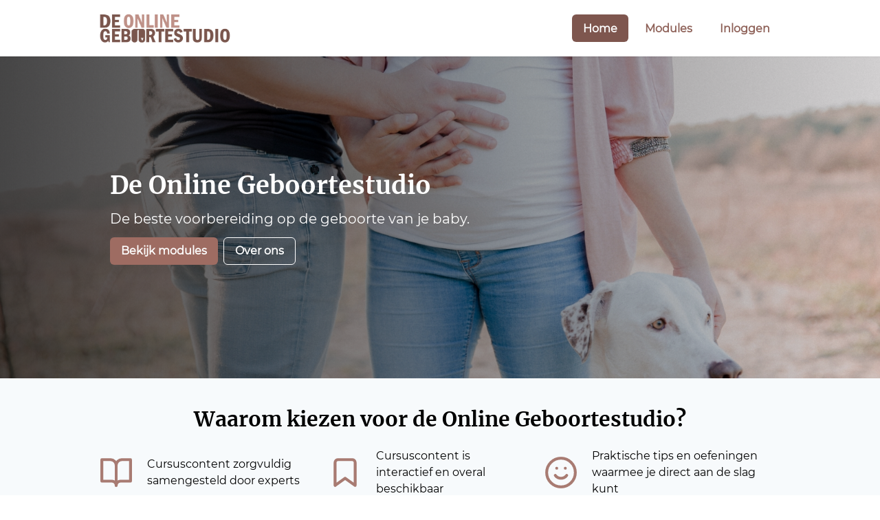

--- FILE ---
content_type: text/html; charset=utf-8
request_url: https://deonlinegeboortestudio.nl/
body_size: 14512
content:
<!DOCTYPE html><html><head><title>De Online Geboortestudio </title><meta charSet="utf-8"/><meta name="viewport" content="initial-scale=1.0, width=device-width"/><meta name="description" content="Bereid je voor op een zo ontspannen mogelijke geboorte waar je naar uit gaat kijken in plaats van er tegen op zien!
Op ieder moment thuis of op vakantie te volgen, samen met je partner of lekker zelf, precies zoals het bij jou past."/><meta property="og:site_name" content="De Online Geboortestudio"/><meta property="og:title" content="De Online Geboortestudio"/><meta property="og:description" content="De beste voorbereiding op de geboorte van je baby."/><meta property="og:image" itemProp="image" content="https://deonlinegeboortestudio.nl/share-card.png"/><meta property="og:type" content="website"/><meta property="og:updated_time" content="1689205528"/><link rel="apple-touch-icon" sizes="180x180" href="/apple-touch-icon.png"/><link rel="icon" type="image/png" sizes="32x32" href="/favicon-32x32.png"/><link rel="icon" type="image/png" sizes="16x16" href="/favicon-16x16.png"/><link rel="manifest" href="/site.webmanifest"/><link rel="mask-icon" href="/safari-pinned-tab.svg" color="#5bbad5"/><meta name="msapplication-TileColor" content="#da532c"/><meta name="theme-color" content="#ffffff"/><script defer="" data-domain="deonlinegeboortestudio.nl" src="https://stats.deonlinegeboortestudio.nl/js/script.js"></script><meta name="next-head-count" content="18"/><link rel="preload" href="/_next/static/css/010e7a45016c2fde.css" as="style"/><link rel="stylesheet" href="/_next/static/css/010e7a45016c2fde.css" data-n-g=""/><noscript data-n-css=""></noscript><script defer="" nomodule="" src="/_next/static/chunks/polyfills-c67a75d1b6f99dc8.js"></script><script src="/_next/static/chunks/webpack-e2c32207472924d0.js" defer=""></script><script src="/_next/static/chunks/framework-55acf5cd01e72c64.js" defer=""></script><script src="/_next/static/chunks/main-3ab11cb53472b5bf.js" defer=""></script><script src="/_next/static/chunks/pages/_app-ed43667d3d7f4986.js" defer=""></script><script src="/_next/static/chunks/0c428ae2-a5d95578286a1e74.js" defer=""></script><script src="/_next/static/chunks/2088-3ef99c04785c39e8.js" defer=""></script><script src="/_next/static/chunks/6790-74115670557cff98.js" defer=""></script><script src="/_next/static/chunks/1604-25c411ff998895c3.js" defer=""></script><script src="/_next/static/chunks/1241-56bc4ae71c668fc8.js" defer=""></script><script src="/_next/static/chunks/7501-19c42c0499499044.js" defer=""></script><script src="/_next/static/chunks/pages/index-4936889a8885aff4.js" defer=""></script><script src="/_next/static/sQWwGLTvYDwSz-cKN3XYw/_buildManifest.js" defer=""></script><script src="/_next/static/sQWwGLTvYDwSz-cKN3XYw/_ssgManifest.js" defer=""></script></head><body><div id="__next" data-reactroot=""><style data-emotion="css-global 1r05vve">:host,:root,[data-theme]{--chakra-ring-inset:var(--chakra-empty,/*!*/ /*!*/);--chakra-ring-offset-width:0px;--chakra-ring-offset-color:#fff;--chakra-ring-color:rgba(66, 153, 225, 0.6);--chakra-ring-offset-shadow:0 0 #0000;--chakra-ring-shadow:0 0 #0000;--chakra-space-x-reverse:0;--chakra-space-y-reverse:0;--chakra-colors-transparent:transparent;--chakra-colors-current:currentColor;--chakra-colors-black:#000000;--chakra-colors-white:#FFFFFF;--chakra-colors-whiteAlpha-50:rgba(255, 255, 255, 0.04);--chakra-colors-whiteAlpha-100:rgba(255, 255, 255, 0.06);--chakra-colors-whiteAlpha-200:rgba(255, 255, 255, 0.08);--chakra-colors-whiteAlpha-300:rgba(255, 255, 255, 0.16);--chakra-colors-whiteAlpha-400:rgba(255, 255, 255, 0.24);--chakra-colors-whiteAlpha-500:rgba(255, 255, 255, 0.36);--chakra-colors-whiteAlpha-600:rgba(255, 255, 255, 0.48);--chakra-colors-whiteAlpha-700:rgba(255, 255, 255, 0.64);--chakra-colors-whiteAlpha-800:rgba(255, 255, 255, 0.80);--chakra-colors-whiteAlpha-900:rgba(255, 255, 255, 0.92);--chakra-colors-blackAlpha-50:rgba(0, 0, 0, 0.04);--chakra-colors-blackAlpha-100:rgba(0, 0, 0, 0.06);--chakra-colors-blackAlpha-200:rgba(0, 0, 0, 0.08);--chakra-colors-blackAlpha-300:rgba(0, 0, 0, 0.16);--chakra-colors-blackAlpha-400:rgba(0, 0, 0, 0.24);--chakra-colors-blackAlpha-500:rgba(0, 0, 0, 0.36);--chakra-colors-blackAlpha-600:rgba(0, 0, 0, 0.48);--chakra-colors-blackAlpha-700:rgba(0, 0, 0, 0.64);--chakra-colors-blackAlpha-800:rgba(0, 0, 0, 0.80);--chakra-colors-blackAlpha-900:rgba(0, 0, 0, 0.92);--chakra-colors-gray-50:#F7FAFC;--chakra-colors-gray-100:#EDF2F7;--chakra-colors-gray-200:#E2E8F0;--chakra-colors-gray-300:#CBD5E0;--chakra-colors-gray-400:#A0AEC0;--chakra-colors-gray-500:#718096;--chakra-colors-gray-600:#4A5568;--chakra-colors-gray-700:#2D3748;--chakra-colors-gray-800:#1A202C;--chakra-colors-gray-900:#171923;--chakra-colors-red-50:#FFF5F5;--chakra-colors-red-100:#FED7D7;--chakra-colors-red-200:#FEB2B2;--chakra-colors-red-300:#FC8181;--chakra-colors-red-400:#F56565;--chakra-colors-red-500:#E53E3E;--chakra-colors-red-600:#C53030;--chakra-colors-red-700:#9B2C2C;--chakra-colors-red-800:#822727;--chakra-colors-red-900:#63171B;--chakra-colors-orange-50:#FFFAF0;--chakra-colors-orange-100:#FEEBC8;--chakra-colors-orange-200:#FBD38D;--chakra-colors-orange-300:#F6AD55;--chakra-colors-orange-400:#ED8936;--chakra-colors-orange-500:#DD6B20;--chakra-colors-orange-600:#C05621;--chakra-colors-orange-700:#9C4221;--chakra-colors-orange-800:#7B341E;--chakra-colors-orange-900:#652B19;--chakra-colors-yellow-50:#FFFFF0;--chakra-colors-yellow-100:#FEFCBF;--chakra-colors-yellow-200:#FAF089;--chakra-colors-yellow-300:#F6E05E;--chakra-colors-yellow-400:#ECC94B;--chakra-colors-yellow-500:#D69E2E;--chakra-colors-yellow-600:#B7791F;--chakra-colors-yellow-700:#975A16;--chakra-colors-yellow-800:#744210;--chakra-colors-yellow-900:#5F370E;--chakra-colors-green-50:#F0FFF4;--chakra-colors-green-100:#C6F6D5;--chakra-colors-green-200:#9AE6B4;--chakra-colors-green-300:#68D391;--chakra-colors-green-400:#48BB78;--chakra-colors-green-500:#38A169;--chakra-colors-green-600:#2F855A;--chakra-colors-green-700:#276749;--chakra-colors-green-800:#22543D;--chakra-colors-green-900:#1C4532;--chakra-colors-teal-50:#E6FFFA;--chakra-colors-teal-100:#B2F5EA;--chakra-colors-teal-200:#81E6D9;--chakra-colors-teal-300:#4FD1C5;--chakra-colors-teal-400:#38B2AC;--chakra-colors-teal-500:#319795;--chakra-colors-teal-600:#2C7A7B;--chakra-colors-teal-700:#285E61;--chakra-colors-teal-800:#234E52;--chakra-colors-teal-900:#1D4044;--chakra-colors-blue-50:#ebf8ff;--chakra-colors-blue-100:#bee3f8;--chakra-colors-blue-200:#90cdf4;--chakra-colors-blue-300:#63b3ed;--chakra-colors-blue-400:#4299e1;--chakra-colors-blue-500:#3182ce;--chakra-colors-blue-600:#2b6cb0;--chakra-colors-blue-700:#2c5282;--chakra-colors-blue-800:#2a4365;--chakra-colors-blue-900:#1A365D;--chakra-colors-cyan-50:#EDFDFD;--chakra-colors-cyan-100:#C4F1F9;--chakra-colors-cyan-200:#9DECF9;--chakra-colors-cyan-300:#76E4F7;--chakra-colors-cyan-400:#0BC5EA;--chakra-colors-cyan-500:#00B5D8;--chakra-colors-cyan-600:#00A3C4;--chakra-colors-cyan-700:#0987A0;--chakra-colors-cyan-800:#086F83;--chakra-colors-cyan-900:#065666;--chakra-colors-purple-50:#FAF5FF;--chakra-colors-purple-100:#E9D8FD;--chakra-colors-purple-200:#D6BCFA;--chakra-colors-purple-300:#B794F4;--chakra-colors-purple-400:#9F7AEA;--chakra-colors-purple-500:#805AD5;--chakra-colors-purple-600:#6B46C1;--chakra-colors-purple-700:#553C9A;--chakra-colors-purple-800:#44337A;--chakra-colors-purple-900:#322659;--chakra-colors-pink-50:#FFF5F7;--chakra-colors-pink-100:#FED7E2;--chakra-colors-pink-200:#FBB6CE;--chakra-colors-pink-300:#F687B3;--chakra-colors-pink-400:#ED64A6;--chakra-colors-pink-500:#D53F8C;--chakra-colors-pink-600:#B83280;--chakra-colors-pink-700:#97266D;--chakra-colors-pink-800:#702459;--chakra-colors-pink-900:#521B41;--chakra-colors-linkedin-50:#E8F4F9;--chakra-colors-linkedin-100:#CFEDFB;--chakra-colors-linkedin-200:#9BDAF3;--chakra-colors-linkedin-300:#68C7EC;--chakra-colors-linkedin-400:#34B3E4;--chakra-colors-linkedin-500:#00A0DC;--chakra-colors-linkedin-600:#008CC9;--chakra-colors-linkedin-700:#0077B5;--chakra-colors-linkedin-800:#005E93;--chakra-colors-linkedin-900:#004471;--chakra-colors-facebook-50:#E8F4F9;--chakra-colors-facebook-100:#D9DEE9;--chakra-colors-facebook-200:#B7C2DA;--chakra-colors-facebook-300:#6482C0;--chakra-colors-facebook-400:#4267B2;--chakra-colors-facebook-500:#385898;--chakra-colors-facebook-600:#314E89;--chakra-colors-facebook-700:#29487D;--chakra-colors-facebook-800:#223B67;--chakra-colors-facebook-900:#1E355B;--chakra-colors-messenger-50:#D0E6FF;--chakra-colors-messenger-100:#B9DAFF;--chakra-colors-messenger-200:#A2CDFF;--chakra-colors-messenger-300:#7AB8FF;--chakra-colors-messenger-400:#2E90FF;--chakra-colors-messenger-500:#0078FF;--chakra-colors-messenger-600:#0063D1;--chakra-colors-messenger-700:#0052AC;--chakra-colors-messenger-800:#003C7E;--chakra-colors-messenger-900:#002C5C;--chakra-colors-whatsapp-50:#dffeec;--chakra-colors-whatsapp-100:#b9f5d0;--chakra-colors-whatsapp-200:#90edb3;--chakra-colors-whatsapp-300:#65e495;--chakra-colors-whatsapp-400:#3cdd78;--chakra-colors-whatsapp-500:#22c35e;--chakra-colors-whatsapp-600:#179848;--chakra-colors-whatsapp-700:#0c6c33;--chakra-colors-whatsapp-800:#01421c;--chakra-colors-whatsapp-900:#001803;--chakra-colors-twitter-50:#E5F4FD;--chakra-colors-twitter-100:#C8E9FB;--chakra-colors-twitter-200:#A8DCFA;--chakra-colors-twitter-300:#83CDF7;--chakra-colors-twitter-400:#57BBF5;--chakra-colors-twitter-500:#1DA1F2;--chakra-colors-twitter-600:#1A94DA;--chakra-colors-twitter-700:#1681BF;--chakra-colors-twitter-800:#136B9E;--chakra-colors-twitter-900:#0D4D71;--chakra-colors-telegram-50:#E3F2F9;--chakra-colors-telegram-100:#C5E4F3;--chakra-colors-telegram-200:#A2D4EC;--chakra-colors-telegram-300:#7AC1E4;--chakra-colors-telegram-400:#47A9DA;--chakra-colors-telegram-500:#0088CC;--chakra-colors-telegram-600:#007AB8;--chakra-colors-telegram-700:#006BA1;--chakra-colors-telegram-800:#005885;--chakra-colors-telegram-900:#003F5E;--chakra-colors-brand-100:#c5a7a1;--chakra-colors-brand-200:#bb9891;--chakra-colors-brand-300:#b18981;--chakra-colors-brand-400:#a87b72;--chakra-colors-brand-500:#9e6c62;--chakra-colors-brand-600:#8e6158;--chakra-colors-brand-700:#7e564e;--chakra-colors-brand-800:#6f4c45;--chakra-colors-brand-900:#5f413b;--chakra-borders-none:0;--chakra-borders-1px:1px solid;--chakra-borders-2px:2px solid;--chakra-borders-4px:4px solid;--chakra-borders-8px:8px solid;--chakra-fonts-heading:Merriweather;--chakra-fonts-body:Montserrat;--chakra-fonts-mono:SFMono-Regular,Menlo,Monaco,Consolas,"Liberation Mono","Courier New",monospace;--chakra-fontSizes-xs:0.75rem;--chakra-fontSizes-sm:0.875rem;--chakra-fontSizes-md:1rem;--chakra-fontSizes-lg:1.125rem;--chakra-fontSizes-xl:1.25rem;--chakra-fontSizes-2xl:1.5rem;--chakra-fontSizes-3xl:1.875rem;--chakra-fontSizes-4xl:2.25rem;--chakra-fontSizes-5xl:3rem;--chakra-fontSizes-6xl:3.75rem;--chakra-fontSizes-7xl:4.5rem;--chakra-fontSizes-8xl:6rem;--chakra-fontSizes-9xl:8rem;--chakra-fontWeights-hairline:100;--chakra-fontWeights-thin:200;--chakra-fontWeights-light:300;--chakra-fontWeights-normal:400;--chakra-fontWeights-medium:500;--chakra-fontWeights-semibold:600;--chakra-fontWeights-bold:700;--chakra-fontWeights-extrabold:800;--chakra-fontWeights-black:900;--chakra-letterSpacings-tighter:-0.05em;--chakra-letterSpacings-tight:-0.025em;--chakra-letterSpacings-normal:0;--chakra-letterSpacings-wide:0.025em;--chakra-letterSpacings-wider:0.05em;--chakra-letterSpacings-widest:0.1em;--chakra-lineHeights-3:.75rem;--chakra-lineHeights-4:1rem;--chakra-lineHeights-5:1.25rem;--chakra-lineHeights-6:1.5rem;--chakra-lineHeights-7:1.75rem;--chakra-lineHeights-8:2rem;--chakra-lineHeights-9:2.25rem;--chakra-lineHeights-10:2.5rem;--chakra-lineHeights-normal:normal;--chakra-lineHeights-none:1;--chakra-lineHeights-shorter:1.25;--chakra-lineHeights-short:1.375;--chakra-lineHeights-base:1.5;--chakra-lineHeights-tall:1.625;--chakra-lineHeights-taller:2;--chakra-radii-none:0;--chakra-radii-sm:0.125rem;--chakra-radii-base:0.25rem;--chakra-radii-md:0.375rem;--chakra-radii-lg:0.5rem;--chakra-radii-xl:0.75rem;--chakra-radii-2xl:1rem;--chakra-radii-3xl:1.5rem;--chakra-radii-full:9999px;--chakra-space-1:0.25rem;--chakra-space-2:0.5rem;--chakra-space-3:0.75rem;--chakra-space-4:1rem;--chakra-space-5:1.25rem;--chakra-space-6:1.5rem;--chakra-space-7:1.75rem;--chakra-space-8:2rem;--chakra-space-9:2.25rem;--chakra-space-10:2.5rem;--chakra-space-12:3rem;--chakra-space-14:3.5rem;--chakra-space-16:4rem;--chakra-space-20:5rem;--chakra-space-24:6rem;--chakra-space-28:7rem;--chakra-space-32:8rem;--chakra-space-36:9rem;--chakra-space-40:10rem;--chakra-space-44:11rem;--chakra-space-48:12rem;--chakra-space-52:13rem;--chakra-space-56:14rem;--chakra-space-60:15rem;--chakra-space-64:16rem;--chakra-space-72:18rem;--chakra-space-80:20rem;--chakra-space-96:24rem;--chakra-space-px:1px;--chakra-space-0-5:0.125rem;--chakra-space-1-5:0.375rem;--chakra-space-2-5:0.625rem;--chakra-space-3-5:0.875rem;--chakra-shadows-xs:0 0 0 1px rgba(0, 0, 0, 0.05);--chakra-shadows-sm:0 1px 2px 0 rgba(0, 0, 0, 0.05);--chakra-shadows-base:0 1px 3px 0 rgba(0, 0, 0, 0.1),0 1px 2px 0 rgba(0, 0, 0, 0.06);--chakra-shadows-md:0 4px 6px -1px rgba(0, 0, 0, 0.1),0 2px 4px -1px rgba(0, 0, 0, 0.06);--chakra-shadows-lg:0 10px 15px -3px rgba(0, 0, 0, 0.1),0 4px 6px -2px rgba(0, 0, 0, 0.05);--chakra-shadows-xl:0 20px 25px -5px rgba(0, 0, 0, 0.1),0 10px 10px -5px rgba(0, 0, 0, 0.04);--chakra-shadows-2xl:0 25px 50px -12px rgba(0, 0, 0, 0.25);--chakra-shadows-outline:0 0 0 3px rgba(66, 153, 225, 0.6);--chakra-shadows-inner:inset 0 2px 4px 0 rgba(0,0,0,0.06);--chakra-shadows-none:none;--chakra-shadows-dark-lg:rgba(0, 0, 0, 0.1) 0px 0px 0px 1px,rgba(0, 0, 0, 0.2) 0px 5px 10px,rgba(0, 0, 0, 0.4) 0px 15px 40px;--chakra-sizes-1:0.25rem;--chakra-sizes-2:0.5rem;--chakra-sizes-3:0.75rem;--chakra-sizes-4:1rem;--chakra-sizes-5:1.25rem;--chakra-sizes-6:1.5rem;--chakra-sizes-7:1.75rem;--chakra-sizes-8:2rem;--chakra-sizes-9:2.25rem;--chakra-sizes-10:2.5rem;--chakra-sizes-12:3rem;--chakra-sizes-14:3.5rem;--chakra-sizes-16:4rem;--chakra-sizes-20:5rem;--chakra-sizes-24:6rem;--chakra-sizes-28:7rem;--chakra-sizes-32:8rem;--chakra-sizes-36:9rem;--chakra-sizes-40:10rem;--chakra-sizes-44:11rem;--chakra-sizes-48:12rem;--chakra-sizes-52:13rem;--chakra-sizes-56:14rem;--chakra-sizes-60:15rem;--chakra-sizes-64:16rem;--chakra-sizes-72:18rem;--chakra-sizes-80:20rem;--chakra-sizes-96:24rem;--chakra-sizes-px:1px;--chakra-sizes-0-5:0.125rem;--chakra-sizes-1-5:0.375rem;--chakra-sizes-2-5:0.625rem;--chakra-sizes-3-5:0.875rem;--chakra-sizes-max:max-content;--chakra-sizes-min:min-content;--chakra-sizes-full:100%;--chakra-sizes-3xs:14rem;--chakra-sizes-2xs:16rem;--chakra-sizes-xs:20rem;--chakra-sizes-sm:24rem;--chakra-sizes-md:28rem;--chakra-sizes-lg:32rem;--chakra-sizes-xl:36rem;--chakra-sizes-2xl:42rem;--chakra-sizes-3xl:48rem;--chakra-sizes-4xl:56rem;--chakra-sizes-5xl:64rem;--chakra-sizes-6xl:72rem;--chakra-sizes-7xl:80rem;--chakra-sizes-8xl:90rem;--chakra-sizes-container-sm:640px;--chakra-sizes-container-md:768px;--chakra-sizes-container-lg:1024px;--chakra-sizes-container-xl:1280px;--chakra-zIndices-hide:-1;--chakra-zIndices-auto:auto;--chakra-zIndices-base:0;--chakra-zIndices-docked:10;--chakra-zIndices-dropdown:1000;--chakra-zIndices-sticky:1100;--chakra-zIndices-banner:1200;--chakra-zIndices-overlay:1300;--chakra-zIndices-modal:1400;--chakra-zIndices-popover:1500;--chakra-zIndices-skipLink:1600;--chakra-zIndices-toast:1700;--chakra-zIndices-tooltip:1800;--chakra-transition-property-common:background-color,border-color,color,fill,stroke,opacity,box-shadow,transform;--chakra-transition-property-colors:background-color,border-color,color,fill,stroke;--chakra-transition-property-dimensions:width,height;--chakra-transition-property-position:left,right,top,bottom;--chakra-transition-property-background:background-color,background-image,background-position;--chakra-transition-easing-ease-in:cubic-bezier(0.4, 0, 1, 1);--chakra-transition-easing-ease-out:cubic-bezier(0, 0, 0.2, 1);--chakra-transition-easing-ease-in-out:cubic-bezier(0.4, 0, 0.2, 1);--chakra-transition-duration-ultra-fast:50ms;--chakra-transition-duration-faster:100ms;--chakra-transition-duration-fast:150ms;--chakra-transition-duration-normal:200ms;--chakra-transition-duration-slow:300ms;--chakra-transition-duration-slower:400ms;--chakra-transition-duration-ultra-slow:500ms;--chakra-blur-none:0;--chakra-blur-sm:4px;--chakra-blur-base:8px;--chakra-blur-md:12px;--chakra-blur-lg:16px;--chakra-blur-xl:24px;--chakra-blur-2xl:40px;--chakra-blur-3xl:64px;}</style><style data-emotion="css-global 1jqlf9g">html{line-height:1.5;-webkit-text-size-adjust:100%;font-family:system-ui,sans-serif;-webkit-font-smoothing:antialiased;text-rendering:optimizeLegibility;-moz-osx-font-smoothing:grayscale;touch-action:manipulation;}body{position:relative;min-height:100%;font-feature-settings:'kern';}*,*::before,*::after{border-width:0;border-style:solid;box-sizing:border-box;}main{display:block;}hr{border-top-width:1px;box-sizing:content-box;height:0;overflow:visible;}pre,code,kbd,samp{font-family:SFMono-Regular,Menlo,Monaco,Consolas,monospace;font-size:1em;}a{background-color:transparent;color:inherit;-webkit-text-decoration:inherit;text-decoration:inherit;}abbr[title]{border-bottom:none;-webkit-text-decoration:underline;text-decoration:underline;-webkit-text-decoration:underline dotted;-webkit-text-decoration:underline dotted;text-decoration:underline dotted;}b,strong{font-weight:bold;}small{font-size:80%;}sub,sup{font-size:75%;line-height:0;position:relative;vertical-align:baseline;}sub{bottom:-0.25em;}sup{top:-0.5em;}img{border-style:none;}button,input,optgroup,select,textarea{font-family:inherit;font-size:100%;line-height:1.15;margin:0;}button,input{overflow:visible;}button,select{text-transform:none;}button::-moz-focus-inner,[type="button"]::-moz-focus-inner,[type="reset"]::-moz-focus-inner,[type="submit"]::-moz-focus-inner{border-style:none;padding:0;}fieldset{padding:0.35em 0.75em 0.625em;}legend{box-sizing:border-box;color:inherit;display:table;max-width:100%;padding:0;white-space:normal;}progress{vertical-align:baseline;}textarea{overflow:auto;}[type="checkbox"],[type="radio"]{box-sizing:border-box;padding:0;}[type="number"]::-webkit-inner-spin-button,[type="number"]::-webkit-outer-spin-button{-webkit-appearance:none!important;}input[type="number"]{-moz-appearance:textfield;}[type="search"]{-webkit-appearance:textfield;outline-offset:-2px;}[type="search"]::-webkit-search-decoration{-webkit-appearance:none!important;}::-webkit-file-upload-button{-webkit-appearance:button;font:inherit;}details{display:block;}summary{display:-webkit-box;display:-webkit-list-item;display:-ms-list-itembox;display:list-item;}template{display:none;}[hidden]{display:none!important;}body,blockquote,dl,dd,h1,h2,h3,h4,h5,h6,hr,figure,p,pre{margin:0;}button{background:transparent;padding:0;}fieldset{margin:0;padding:0;}ol,ul{margin:0;padding:0;}textarea{resize:vertical;}button,[role="button"]{cursor:pointer;}button::-moz-focus-inner{border:0!important;}table{border-collapse:collapse;}h1,h2,h3,h4,h5,h6{font-size:inherit;font-weight:inherit;}button,input,optgroup,select,textarea{padding:0;line-height:inherit;color:inherit;}img,svg,video,canvas,audio,iframe,embed,object{display:block;}img,video{max-width:100%;height:auto;}[data-js-focus-visible] :focus:not([data-focus-visible-added]){outline:none;box-shadow:none;}select::-ms-expand{display:none;}</style><style data-emotion="css-global 1baqkrf">body{font-family:var(--chakra-fonts-body);color:var(--chakra-colors-gray-800);background:var(--chakra-colors-white);transition-property:background-color;transition-duration:var(--chakra-transition-duration-normal);line-height:var(--chakra-lineHeights-base);}*::-webkit-input-placeholder{color:var(--chakra-colors-gray-400);}*::-moz-placeholder{color:var(--chakra-colors-gray-400);}*:-ms-input-placeholder{color:var(--chakra-colors-gray-400);}*::placeholder{color:var(--chakra-colors-gray-400);}*,*::before,::after{border-color:var(--chakra-colors-gray-200);word-wrap:break-word;}</style><style data-emotion="css-global 1o2z82n">@font-face{font-family:'Merriweather';font-style:normal;font-weight:700;font-display:swap;src:url(https://fonts.gstatic.com/s/merriweather/v22/u-4n0qyriQwlOrhSvowK_l52xwNZVsf6lvg.woff2) format('woff2');unicode-range:U+0100-024F,U+0259,U+1E00-1EFF,U+2020,U+20A0-20AB,U+20AD-20CF,U+2113,U+2C60-2C7F,U+A720-A7FF;}@font-face{font-family:'Merriweather';font-style:normal;font-weight:700;font-display:swap;src:url(https://fonts.gstatic.com/s/merriweather/v22/u-4n0qyriQwlOrhSvowK_l52xwNZWMf6.woff2) format('woff2');unicode-range:U+0000-00FF,U+0131,U+0152-0153,U+02BB-02BC,U+02C6,U+02DA,U+02DC,U+2000-206F,U+2074,U+20AC,U+2122,U+2191,U+2193,U+2212,U+2215,U+FEFF,U+FFFD;}@font-face{font-family:'Open Sans';font-style:normal;font-weight:400;font-display:swap;src:url(https://fonts.gstatic.com/s/opensans/v18/mem5YaGs126MiZpBA-UN7rgOXOhpOqc.woff2) format('woff2');unicode-range:U+0100-024F,U+0259,U+1E00-1EFF,U+2020,U+20A0-20AB,U+20AD-20CF,U+2113,U+2C60-2C7F,U+A720-A7FF;}@font-face{font-family:'Open Sans';font-style:normal;font-weight:400;font-display:swap;src:url(https://fonts.gstatic.com/s/opensans/v18/mem5YaGs126MiZpBA-UN7rgOUuhp.woff2) format('woff2');unicode-range:U+0000-00FF,U+0131,U+0152-0153,U+02BB-02BC,U+02C6,U+02DA,U+02DC,U+2000-206F,U+2074,U+20AC,U+2122,U+2191,U+2193,U+2212,U+2215,U+FEFF,U+FFFD;}@font-face{font-family:'Montserrat';font-style:normal;font-weight:400;font-display:swap;src:url(https://fonts.gstatic.com/s/montserrat/v15/JTUSjIg1_i6t8kCHKm459Wdhyzbi.woff2) format('woff2');unicode-range:U+0100-024F,U+0259,U+1E00-1EFF,U+2020,U+20A0-20AB,U+20AD-20CF,U+2113,U+2C60-2C7F,U+A720-A7FF;}@font-face{font-family:'Montserrat';font-style:normal;font-weight:400;font-display:swap;src:url(https://fonts.gstatic.com/s/montserrat/v15/JTUSjIg1_i6t8kCHKm459Wlhyw.woff2) format('woff2');unicode-range:U+0000-00FF,U+0131,U+0152-0153,U+02BB-02BC,U+02C6,U+02DA,U+02DC,U+2000-206F,U+2074,U+20AC,U+2122,U+2191,U+2193,U+2212,U+2215,U+FEFF,U+FFFD;}</style><header style="position:sticky;top:0;width:100%;z-index:200"><nav class="no-print"><style data-emotion="css 1ul2i5j">.css-1ul2i5j{background:var(--chakra-colors-white);width:var(--chakra-sizes-full);padding-top:var(--chakra-space-4);padding-bottom:var(--chakra-space-4);-webkit-padding-start:var(--chakra-space-4);padding-inline-start:var(--chakra-space-4);-webkit-padding-end:var(--chakra-space-4);padding-inline-end:var(--chakra-space-4);color:var(--chakra-colors-black);box-shadow:var(--chakra-shadows-sm);z-index:200;}</style><div class="css-1ul2i5j"><style data-emotion="css 1xo1xlh">.css-1xo1xlh{width:100%;-webkit-margin-start:auto;margin-inline-start:auto;-webkit-margin-end:auto;margin-inline-end:auto;max-width:var(--chakra-sizes-container-lg);-webkit-padding-start:1rem;padding-inline-start:1rem;-webkit-padding-end:1rem;padding-inline-end:1rem;}</style><div class="chakra-container css-1xo1xlh"><style data-emotion="css 1ki54i">.css-1ki54i{width:var(--chakra-sizes-full);}</style><div class="chakra-wrap css-1ki54i"><style data-emotion="css 1g4vg8r">.css-1g4vg8r{--chakra-wrap-x-spacing:0.5rem;--chakra-wrap-y-spacing:0.5rem;--wrap-x-spacing:calc(var(--chakra-wrap-x-spacing) / 2);--wrap-y-spacing:calc(var(--chakra-wrap-y-spacing) / 2);display:-webkit-box;display:-webkit-flex;display:-ms-flexbox;display:flex;-webkit-box-flex-wrap:wrap;-webkit-flex-wrap:wrap;-ms-flex-wrap:wrap;flex-wrap:wrap;-webkit-box-pack:justify;-webkit-justify-content:space-between;justify-content:space-between;-webkit-align-items:center;-webkit-box-align:center;-ms-flex-align:center;align-items:center;-webkit-flex-direction:row;-ms-flex-direction:row;flex-direction:row;list-style-type:none;padding:0px;margin:calc(var(--wrap-y-spacing) * -1) calc(var(--wrap-x-spacing) * -1);}.css-1g4vg8r>*:not(style){margin:var(--wrap-y-spacing) var(--wrap-x-spacing);}</style><ul class="chakra-wrap__list css-1g4vg8r"><style data-emotion="css b9lh0n">.css-b9lh0n{cursor:pointer;height:50px;}</style><img alt="Logo De online geboortestudio" src="/logo-full.png" class="chakra-image css-b9lh0n"/><style data-emotion="css 17xejub">.css-17xejub{-webkit-flex:1;-ms-flex:1;flex:1;justify-self:stretch;-webkit-align-self:stretch;-ms-flex-item-align:stretch;align-self:stretch;}</style><div class="css-17xejub"></div><style data-emotion="css 1d7b7np">.css-1d7b7np{display:block;-webkit-appearance:none;-moz-appearance:none;-ms-appearance:none;appearance:none;-webkit-align-items:center;-webkit-box-align:center;-ms-flex-align:center;align-items:center;-webkit-box-pack:center;-ms-flex-pack:center;-webkit-justify-content:center;justify-content:center;-webkit-user-select:none;-moz-user-select:none;-ms-user-select:none;user-select:none;position:relative;white-space:nowrap;vertical-align:middle;outline:2px solid transparent;outline-offset:2px;width:auto;line-height:1.2;border-radius:var(--chakra-radii-md);font-weight:var(--chakra-fontWeights-semibold);transition-property:var(--chakra-transition-property-common);transition-duration:var(--chakra-transition-duration-normal);height:var(--chakra-sizes-10);min-width:var(--chakra-sizes-10);font-size:var(--chakra-fontSizes-md);-webkit-padding-start:var(--chakra-space-4);padding-inline-start:var(--chakra-space-4);-webkit-padding-end:var(--chakra-space-4);padding-inline-end:var(--chakra-space-4);color:inherit;padding:0px;padding-top:4px;}@media screen and (min-width: 48em){.css-1d7b7np{display:none;}}.css-1d7b7np:focus,.css-1d7b7np[data-focus]{box-shadow:var(--chakra-shadows-outline);}.css-1d7b7np[disabled],.css-1d7b7np[aria-disabled=true],.css-1d7b7np[data-disabled]{opacity:0.4;cursor:not-allowed;box-shadow:var(--chakra-shadows-none);}.css-1d7b7np:hover,.css-1d7b7np[data-hover]{background:var(--chakra-colors-gray-100);}.css-1d7b7np:hover[disabled],.css-1d7b7np[data-hover][disabled],.css-1d7b7np:hover[aria-disabled=true],.css-1d7b7np[data-hover][aria-disabled=true],.css-1d7b7np:hover[data-disabled],.css-1d7b7np[data-hover][data-disabled]{background:initial;}.css-1d7b7np:active,.css-1d7b7np[data-active]{background:var(--chakra-colors-gray-200);}</style><button type="button" class="chakra-button css-1d7b7np" aria-label="Open menu"><style data-emotion="css 13otjrl">.css-13otjrl{width:1em;height:1em;display:inline-block;line-height:1em;-webkit-flex-shrink:0;-ms-flex-negative:0;flex-shrink:0;color:currentColor;}</style><svg stroke="currentColor" fill="currentColor" stroke-width="0" viewBox="0 0 16 16" focusable="false" class="chakra-icon css-13otjrl" aria-hidden="true" height="1em" width="1em" xmlns="http://www.w3.org/2000/svg"><path fill-rule="evenodd" d="M2.5 12a.5.5 0 0 1 .5-.5h10a.5.5 0 0 1 0 1H3a.5.5 0 0 1-.5-.5zm0-4a.5.5 0 0 1 .5-.5h10a.5.5 0 0 1 0 1H3a.5.5 0 0 1-.5-.5zm0-4a.5.5 0 0 1 .5-.5h10a.5.5 0 0 1 0 1H3a.5.5 0 0 1-.5-.5z"></path></svg></button><style data-emotion="css 1rhanmj">.css-1rhanmj{display:none;-webkit-align-items:center;-webkit-box-align:center;-ms-flex-align:center;align-items:center;-webkit-flex-direction:row;-ms-flex-direction:row;flex-direction:row;padding-top:0px;}.css-1rhanmj>*:not(style)~*:not(style){margin-top:0px;-webkit-margin-end:0px;margin-inline-end:0px;margin-bottom:0px;-webkit-margin-start:0.5rem;margin-inline-start:0.5rem;}@media screen and (min-width: 48em){.css-1rhanmj{display:inherit;}}</style><div class="chakra-stack css-1rhanmj"><style data-emotion="css qs7bjq">.css-qs7bjq{display:none;-webkit-appearance:none;-moz-appearance:none;-ms-appearance:none;appearance:none;-webkit-align-items:center;-webkit-box-align:center;-ms-flex-align:center;align-items:center;-webkit-box-pack:center;-ms-flex-pack:center;-webkit-justify-content:center;justify-content:center;-webkit-user-select:none;-moz-user-select:none;-ms-user-select:none;user-select:none;position:relative;white-space:nowrap;vertical-align:middle;outline:2px solid transparent;outline-offset:2px;width:auto;line-height:1.2;border-radius:var(--chakra-radii-md);font-weight:var(--chakra-fontWeights-semibold);transition-property:var(--chakra-transition-property-common);transition-duration:var(--chakra-transition-duration-normal);height:var(--chakra-sizes-10);min-width:var(--chakra-sizes-10);font-size:var(--chakra-fontSizes-md);-webkit-padding-start:var(--chakra-space-4);padding-inline-start:var(--chakra-space-4);-webkit-padding-end:var(--chakra-space-4);padding-inline-end:var(--chakra-space-4);background:var(--chakra-colors-brand-500);color:var(--chakra-colors-white);}@media screen and (min-width: 48em){.css-qs7bjq{display:block;}}.css-qs7bjq:focus,.css-qs7bjq[data-focus]{box-shadow:var(--chakra-shadows-outline);}.css-qs7bjq[disabled],.css-qs7bjq[aria-disabled=true],.css-qs7bjq[data-disabled]{opacity:0.4;cursor:not-allowed;box-shadow:var(--chakra-shadows-none);}.css-qs7bjq:hover,.css-qs7bjq[data-hover]{background:var(--chakra-colors-brand-600);}.css-qs7bjq:hover[disabled],.css-qs7bjq[data-hover][disabled],.css-qs7bjq:hover[aria-disabled=true],.css-qs7bjq[data-hover][aria-disabled=true],.css-qs7bjq:hover[data-disabled],.css-qs7bjq[data-hover][data-disabled]{background:var(--chakra-colors-brand-500);}.css-qs7bjq:active,.css-qs7bjq[data-active]{background:var(--chakra-colors-brand-700);}</style><a data-active="" class="chakra-button css-qs7bjq" href="/"><style data-emotion="css tkevr6">.css-tkevr6{display:-webkit-box;display:-webkit-flex;display:-ms-flexbox;display:flex;-webkit-align-items:center;-webkit-box-align:center;-ms-flex-align:center;align-items:center;-webkit-box-pack:center;-ms-flex-pack:center;-webkit-justify-content:center;justify-content:center;height:100%;}</style><div class="css-tkevr6">Home</div></a><style data-emotion="css ha40ni">.css-ha40ni{display:none;-webkit-appearance:none;-moz-appearance:none;-ms-appearance:none;appearance:none;-webkit-align-items:center;-webkit-box-align:center;-ms-flex-align:center;align-items:center;-webkit-box-pack:center;-ms-flex-pack:center;-webkit-justify-content:center;justify-content:center;-webkit-user-select:none;-moz-user-select:none;-ms-user-select:none;user-select:none;position:relative;white-space:nowrap;vertical-align:middle;outline:2px solid transparent;outline-offset:2px;width:auto;line-height:1.2;border-radius:var(--chakra-radii-md);font-weight:var(--chakra-fontWeights-semibold);transition-property:var(--chakra-transition-property-common);transition-duration:var(--chakra-transition-duration-normal);height:var(--chakra-sizes-10);min-width:var(--chakra-sizes-10);font-size:var(--chakra-fontSizes-md);-webkit-padding-start:var(--chakra-space-4);padding-inline-start:var(--chakra-space-4);-webkit-padding-end:var(--chakra-space-4);padding-inline-end:var(--chakra-space-4);color:var(--chakra-colors-brand-600);background:var(--chakra-colors-transparent);}@media screen and (min-width: 48em){.css-ha40ni{display:block;}}.css-ha40ni:focus,.css-ha40ni[data-focus]{box-shadow:var(--chakra-shadows-outline);}.css-ha40ni[disabled],.css-ha40ni[aria-disabled=true],.css-ha40ni[data-disabled]{opacity:0.4;cursor:not-allowed;box-shadow:var(--chakra-shadows-none);}.css-ha40ni:hover,.css-ha40ni[data-hover]{background:brand.50;}.css-ha40ni:hover[disabled],.css-ha40ni[data-hover][disabled],.css-ha40ni:hover[aria-disabled=true],.css-ha40ni[data-hover][aria-disabled=true],.css-ha40ni:hover[data-disabled],.css-ha40ni[data-hover][data-disabled]{background:initial;}.css-ha40ni:active,.css-ha40ni[data-active]{background:var(--chakra-colors-brand-100);}</style><a class="chakra-button css-ha40ni" href="/modules"><div class="css-tkevr6">Modules</div></a><a class="chakra-button css-ha40ni" href="/inloggen"><div class="css-tkevr6">Inloggen</div></a></div></ul></div><style data-emotion="css tosj1n">.css-tosj1n{display:block;-webkit-align-items:end;-webkit-box-align:end;-ms-flex-align:end;align-items:end;-webkit-box-pack:center;-ms-flex-pack:center;-webkit-justify-content:center;justify-content:center;-webkit-flex-direction:column;-ms-flex-direction:column;flex-direction:column;padding-top:0px;margin-top:0px;}.css-tosj1n>*:not(style)~*:not(style){margin-top:0.5rem;-webkit-margin-end:0px;margin-inline-end:0px;margin-bottom:0px;-webkit-margin-start:0px;margin-inline-start:0px;}@media screen and (min-width: 48em){.css-tosj1n{display:none;}}</style><div class="chakra-stack css-tosj1n"><a data-active="" class="chakra-button css-qs7bjq" href="/"><div class="css-tkevr6">Home</div></a><a class="chakra-button css-ha40ni" href="/modules"><div class="css-tkevr6">Modules</div></a><a class="chakra-button css-ha40ni" href="/inloggen"><div class="css-tkevr6">Inloggen</div></a></div></div></div></nav></header><style data-emotion="css chd5t2">.css-chd5t2{display:-webkit-box;display:-webkit-flex;display:-ms-flexbox;display:flex;-webkit-align-items:center;-webkit-box-align:center;-ms-flex-align:center;align-items:center;-webkit-box-pack:start;-ms-flex-pack:start;-webkit-justify-content:start;justify-content:start;-webkit-box-flex-wrap:nowrap;-webkit-flex-wrap:nowrap;-ms-flex-wrap:nowrap;flex-wrap:nowrap;background:var(--chakra-colors-brand-400);color:var(--chakra-colors-white);min-height:65vh;background-image:linear-gradient(270deg, rgba(0, 0, 0, 0.1),rgba(0, 0, 0, 0.7)),url('/static/courses/beter-bevallen.jpg');-webkit-background-size:cover;background-size:cover;background-repeat:no-repeat;-webkit-background-position:center;background-position:center;}</style><div class="css-chd5t2"><style data-emotion="css 1xo1xlh">.css-1xo1xlh{width:100%;-webkit-margin-start:auto;margin-inline-start:auto;-webkit-margin-end:auto;margin-inline-end:auto;max-width:var(--chakra-sizes-container-lg);-webkit-padding-start:1rem;padding-inline-start:1rem;-webkit-padding-end:1rem;padding-inline-end:1rem;}</style><div class="chakra-container css-1xo1xlh"><style data-emotion="css 165qm1b">.css-165qm1b{display:-webkit-box;display:-webkit-flex;display:-ms-flexbox;display:flex;-webkit-align-items:start;-webkit-box-align:start;-ms-flex-align:start;align-items:start;-webkit-flex-direction:column;-ms-flex-direction:column;flex-direction:column;padding:var(--chakra-space-4);}.css-165qm1b>*:not(style)~*:not(style){margin-top:var(--chakra-space-3);-webkit-margin-end:0px;margin-inline-end:0px;margin-bottom:0px;-webkit-margin-start:0px;margin-inline-start:0px;}</style><div class="chakra-stack css-165qm1b"><style data-emotion="css 1dklj6k">.css-1dklj6k{font-family:var(--chakra-fonts-heading);font-weight:var(--chakra-fontWeights-bold);font-size:var(--chakra-fontSizes-3xl);line-height:1.33;}@media screen and (min-width: 48em){.css-1dklj6k{font-size:var(--chakra-fontSizes-4xl);line-height:1.2;}}</style><h1 class="chakra-heading css-1dklj6k">De Online Geboortestudio</h1><style data-emotion="css 1jn6flm">.css-1jn6flm{font-size:var(--chakra-fontSizes-lg);}@media screen and (min-width: 48em){.css-1jn6flm{font-size:var(--chakra-fontSizes-xl);}}</style><p class="chakra-text css-1jn6flm">De beste voorbereiding op de geboorte van je baby.</p><style data-emotion="css 84zodg">.css-84zodg{display:-webkit-box;display:-webkit-flex;display:-ms-flexbox;display:flex;-webkit-align-items:center;-webkit-box-align:center;-ms-flex-align:center;align-items:center;-webkit-flex-direction:row;-ms-flex-direction:row;flex-direction:row;}.css-84zodg>*:not(style)~*:not(style){margin-top:0px;-webkit-margin-end:0px;margin-inline-end:0px;margin-bottom:0px;-webkit-margin-start:0.5rem;margin-inline-start:0.5rem;}</style><div class="chakra-stack css-84zodg"><style data-emotion="css 1xfslve">.css-1xfslve{display:-webkit-inline-box;display:-webkit-inline-flex;display:-ms-inline-flexbox;display:inline-flex;-webkit-appearance:none;-moz-appearance:none;-ms-appearance:none;appearance:none;-webkit-align-items:center;-webkit-box-align:center;-ms-flex-align:center;align-items:center;-webkit-box-pack:center;-ms-flex-pack:center;-webkit-justify-content:center;justify-content:center;-webkit-user-select:none;-moz-user-select:none;-ms-user-select:none;user-select:none;position:relative;white-space:nowrap;vertical-align:middle;outline:2px solid transparent;outline-offset:2px;width:auto;line-height:1.2;border-radius:var(--chakra-radii-md);font-weight:var(--chakra-fontWeights-semibold);transition-property:var(--chakra-transition-property-common);transition-duration:var(--chakra-transition-duration-normal);height:var(--chakra-sizes-10);min-width:var(--chakra-sizes-10);font-size:var(--chakra-fontSizes-md);-webkit-padding-start:var(--chakra-space-4);padding-inline-start:var(--chakra-space-4);-webkit-padding-end:var(--chakra-space-4);padding-inline-end:var(--chakra-space-4);background:var(--chakra-colors-brand-500);color:var(--chakra-colors-white);}.css-1xfslve:focus,.css-1xfslve[data-focus]{box-shadow:var(--chakra-shadows-outline);}.css-1xfslve[disabled],.css-1xfslve[aria-disabled=true],.css-1xfslve[data-disabled]{opacity:0.4;cursor:not-allowed;box-shadow:var(--chakra-shadows-none);}.css-1xfslve:hover,.css-1xfslve[data-hover]{background:var(--chakra-colors-brand-600);}.css-1xfslve:hover[disabled],.css-1xfslve[data-hover][disabled],.css-1xfslve:hover[aria-disabled=true],.css-1xfslve[data-hover][aria-disabled=true],.css-1xfslve:hover[data-disabled],.css-1xfslve[data-hover][data-disabled]{background:var(--chakra-colors-brand-500);}.css-1xfslve:active,.css-1xfslve[data-active]{background:var(--chakra-colors-brand-700);}</style><button type="button" class="chakra-button css-1xfslve" href="/#onze-modules">Bekijk modules</button><style data-emotion="css swul2h">.css-swul2h{display:-webkit-inline-box;display:-webkit-inline-flex;display:-ms-inline-flexbox;display:inline-flex;-webkit-appearance:none;-moz-appearance:none;-ms-appearance:none;appearance:none;-webkit-align-items:center;-webkit-box-align:center;-ms-flex-align:center;align-items:center;-webkit-box-pack:center;-ms-flex-pack:center;-webkit-justify-content:center;justify-content:center;-webkit-user-select:none;-moz-user-select:none;-ms-user-select:none;user-select:none;position:relative;white-space:nowrap;vertical-align:middle;outline:2px solid transparent;outline-offset:2px;width:auto;line-height:1.2;border-radius:var(--chakra-radii-md);font-weight:var(--chakra-fontWeights-semibold);transition-property:var(--chakra-transition-property-common);transition-duration:var(--chakra-transition-duration-normal);height:var(--chakra-sizes-10);min-width:var(--chakra-sizes-10);font-size:var(--chakra-fontSizes-md);-webkit-padding-start:var(--chakra-space-4);padding-inline-start:var(--chakra-space-4);-webkit-padding-end:var(--chakra-space-4);padding-inline-end:var(--chakra-space-4);border:1px solid;border-color:currentColor;color:white.600;background:var(--chakra-colors-transparent);}.css-swul2h:focus,.css-swul2h[data-focus]{box-shadow:var(--chakra-shadows-outline);}.css-swul2h[disabled],.css-swul2h[aria-disabled=true],.css-swul2h[data-disabled]{opacity:0.4;cursor:not-allowed;box-shadow:var(--chakra-shadows-none);}.css-swul2h:hover,.css-swul2h[data-hover]{background:white.50;}.css-swul2h:hover[disabled],.css-swul2h[data-hover][disabled],.css-swul2h:hover[aria-disabled=true],.css-swul2h[data-hover][aria-disabled=true],.css-swul2h:hover[data-disabled],.css-swul2h[data-hover][data-disabled]{background:initial;}.css-swul2h:active,.css-swul2h[data-active]{background:white.100;}</style><a class="chakra-button css-swul2h" href="/#over-ons">Over ons</a></div></div></div></div><style data-emotion="css 1qsvt9w">.css-1qsvt9w{background:var(--chakra-colors-gray-50);width:100%;padding:var(--chakra-space-4);color:var(--chakra-colors-black);-webkit-background-position:center;background-position:center;}</style><div class="css-1qsvt9w"><style data-emotion="css 1xo1xlh">.css-1xo1xlh{width:100%;-webkit-margin-start:auto;margin-inline-start:auto;-webkit-margin-end:auto;margin-inline-end:auto;max-width:var(--chakra-sizes-container-lg);-webkit-padding-start:1rem;padding-inline-start:1rem;-webkit-padding-end:1rem;padding-inline-end:1rem;}</style><div class="chakra-container css-1xo1xlh" style="padding-top:2%;padding-bottom:2%"><div id="modules"></div><style data-emotion="css 1refdbj">.css-1refdbj{font-family:var(--chakra-fonts-heading);font-weight:var(--chakra-fontWeights-bold);font-size:var(--chakra-fontSizes-2xl);line-height:1.33;text-align:center;margin-bottom:var(--chakra-space-6);}@media screen and (min-width: 48em){.css-1refdbj{font-size:var(--chakra-fontSizes-3xl);line-height:1.2;}}</style><h1 class="chakra-heading css-1refdbj">Waarom kiezen voor de Online Geboortestudio?</h1><style data-emotion="css lf0ia1">.css-lf0ia1{display:-webkit-box;display:-webkit-flex;display:-ms-flexbox;display:flex;-webkit-align-items:center;-webkit-box-align:center;-ms-flex-align:center;align-items:center;-webkit-flex-direction:column;-ms-flex-direction:column;flex-direction:column;}.css-lf0ia1>*:not(style)~*:not(style){margin-top:var(--chakra-space-5);-webkit-margin-end:0px;margin-inline-end:0px;margin-bottom:0px;-webkit-margin-start:0px;margin-inline-start:0px;}@media screen and (min-width: 48em){.css-lf0ia1>*:not(style)~*:not(style){margin-top:var(--chakra-space-10);}}@media screen and (min-width: 48em){.css-lf0ia1{-webkit-flex-direction:row;-ms-flex-direction:row;flex-direction:row;}.css-lf0ia1>*:not(style)~*:not(style){margin-top:0px;-webkit-margin-end:0px;margin-inline-end:0px;margin-bottom:0px;-webkit-margin-start:var(--chakra-space-5);margin-inline-start:var(--chakra-space-5);}@media screen and (min-width: 48em){.css-lf0ia1>*:not(style)~*:not(style){-webkit-margin-start:var(--chakra-space-10);margin-inline-start:var(--chakra-space-10);}}}</style><div class="chakra-stack css-lf0ia1"><style data-emotion="css 9l0bz">.css-9l0bz{display:-webkit-box;display:-webkit-flex;display:-ms-flexbox;display:flex;-webkit-align-items:center;-webkit-box-align:center;-ms-flex-align:center;align-items:center;-webkit-flex-direction:row;-ms-flex-direction:row;flex-direction:row;}.css-9l0bz>*:not(style)~*:not(style){margin-top:0px;-webkit-margin-end:0px;margin-inline-end:0px;margin-bottom:0px;-webkit-margin-start:var(--chakra-space-5);margin-inline-start:var(--chakra-space-5);}</style><div class="chakra-stack css-9l0bz"><style data-emotion="css 1f8u0lg">.css-1f8u0lg{width:50px;height:50px;display:inline-block;line-height:1em;-webkit-flex-shrink:0;-ms-flex-negative:0;flex-shrink:0;color:var(--chakra-colors-brand-400);}</style><svg stroke="currentColor" fill="none" stroke-width="2" viewBox="0 0 24 24" stroke-linecap="round" stroke-linejoin="round" focusable="false" class="chakra-icon css-1f8u0lg" height="1em" width="1em" xmlns="http://www.w3.org/2000/svg"><path d="M2 3h6a4 4 0 0 1 4 4v14a3 3 0 0 0-3-3H2z"></path><path d="M22 3h-6a4 4 0 0 0-4 4v14a3 3 0 0 1 3-3h7z"></path></svg><style data-emotion="css 1sk0301">.css-1sk0301{width:200px;}@media screen and (min-width: 48em){.css-1sk0301{width:inherit;}}</style><p class="chakra-text css-1sk0301">Cursuscontent zorgvuldig samengesteld door experts</p></div><div class="chakra-stack css-9l0bz"><svg stroke="currentColor" fill="none" stroke-width="2" viewBox="0 0 24 24" stroke-linecap="round" stroke-linejoin="round" focusable="false" class="chakra-icon css-1f8u0lg" height="1em" width="1em" xmlns="http://www.w3.org/2000/svg"><path d="M19 21l-7-5-7 5V5a2 2 0 0 1 2-2h10a2 2 0 0 1 2 2z"></path></svg><p class="chakra-text css-1sk0301">Cursuscontent is interactief en overal beschikbaar</p></div><div class="chakra-stack css-9l0bz"><svg stroke="currentColor" fill="none" stroke-width="2" viewBox="0 0 24 24" stroke-linecap="round" stroke-linejoin="round" focusable="false" class="chakra-icon css-1f8u0lg" height="1em" width="1em" xmlns="http://www.w3.org/2000/svg"><circle cx="12" cy="12" r="10"></circle><path d="M8 14s1.5 2 4 2 4-2 4-2"></path><line x1="9" y1="9" x2="9.01" y2="9"></line><line x1="15" y1="9" x2="15.01" y2="9"></line></svg><p class="chakra-text css-1sk0301">Praktische tips en oefeningen waarmee je direct aan de slag kunt</p></div></div></div></div><div id="onze-modules"> </div><style data-emotion="css 19qwzdi">.css-19qwzdi{background:var(--chakra-colors-white);width:100%;padding:var(--chakra-space-4);color:var(--chakra-colors-black);-webkit-background-position:center;background-position:center;}</style><div class="css-19qwzdi"><style data-emotion="css 1xo1xlh">.css-1xo1xlh{width:100%;-webkit-margin-start:auto;margin-inline-start:auto;-webkit-margin-end:auto;margin-inline-end:auto;max-width:var(--chakra-sizes-container-lg);-webkit-padding-start:1rem;padding-inline-start:1rem;-webkit-padding-end:1rem;padding-inline-end:1rem;}</style><div class="chakra-container css-1xo1xlh" style="padding-top:2%;padding-bottom:2%"><style data-emotion="css q2ryjt">.css-q2ryjt{font-family:var(--chakra-fonts-heading);font-weight:var(--chakra-fontWeights-bold);font-size:var(--chakra-fontSizes-2xl);line-height:1.33;margin-bottom:var(--chakra-space-4);}@media screen and (min-width: 48em){.css-q2ryjt{font-size:var(--chakra-fontSizes-3xl);line-height:1.2;}}</style><h1 class="chakra-heading css-q2ryjt">Onze modules</h1><style data-emotion="css i3pbo">.css-i3pbo{margin-bottom:24px;}</style><p class="chakra-text css-i3pbo">Met de grootst mogelijke zorg hebben we een serie modules samengesteld, ter voorbereiding op de geboorte van je baby. Al onze modules bevatten professionele video&#x27;s, praktische tips en oefeningen waarmee je direct aan de slag kunt. Bovendien kun je voor vragen en ondersteuning terecht bij de modulecoordinator Krista of Maria. Bij de module Beter Bevallen kan je na afloop je eigen cursusmap downloaden. Hierin staat een overzicht van de opdrachten die je gemaakt hebt en zijn een handig overzicht van alle kennis en vaardigheiden die je geleerd hebt in deze module.</p><style data-emotion="css 1lbhvs9">.css-1lbhvs9{display:grid;grid-gap:var(--chakra-space-5);grid-template-columns:repeat(1, minmax(0, 1fr));width:100%;margin-top:var(--chakra-space-3);}</style><div class="css-1lbhvs9"><style data-emotion="css 1hwnd9b">.css-1hwnd9b{display:-webkit-box;display:-webkit-flex;display:-ms-flexbox;display:flex;-webkit-flex-direction:column;-ms-flex-direction:column;flex-direction:column;width:100%;border-radius:10px;box-shadow:var(--chakra-shadows-xl);color:var(--chakra-colors-white);padding-top:30%;background-image:linear-gradient(rgba(0, 0, 0, 0.0),rgba(0, 0, 0, 0.7)),url('static/courses/beter-bevallen.jpg');-webkit-background-size:cover;background-size:cover;background-repeat:no-repeat;-webkit-background-position:center;background-position:center;position:relative;}</style><a href="/modules/beter-bevallen" class="css-1hwnd9b"><style data-emotion="css 10pyrr3">.css-10pyrr3{display:-webkit-box;display:-webkit-flex;display:-ms-flexbox;display:flex;-webkit-align-items:center;-webkit-box-align:center;-ms-flex-align:center;align-items:center;-webkit-flex-direction:column;-ms-flex-direction:column;flex-direction:column;height:100%;width:100%;}.css-10pyrr3>*:not(style)~*:not(style){margin-top:0.5rem;-webkit-margin-end:0px;margin-inline-end:0px;margin-bottom:0px;-webkit-margin-start:0px;margin-inline-start:0px;}</style><div class="chakra-stack css-10pyrr3"><style data-emotion="css 84sb9t">.css-84sb9t{padding:var(--chakra-space-5);width:100%;}</style><div class="css-84sb9t"><style data-emotion="css hboir5">.css-hboir5{display:-webkit-box;display:-webkit-flex;display:-ms-flexbox;display:flex;width:100%;}</style><div class="css-hboir5"><style data-emotion="css 99vcp9">.css-99vcp9{font-family:var(--chakra-fonts-heading);font-weight:var(--chakra-fontWeights-bold);font-size:var(--chakra-fontSizes-2xl);line-height:1.33;margin-top:auto;}@media screen and (min-width: 48em){.css-99vcp9{font-size:var(--chakra-fontSizes-3xl);line-height:1.2;}}</style><h2 class="chakra-heading css-99vcp9">Beter bevallen</h2><style data-emotion="css 17xejub">.css-17xejub{-webkit-flex:1;-ms-flex:1;flex:1;justify-self:stretch;-webkit-align-self:stretch;-ms-flex-item-align:stretch;align-self:stretch;}</style><div class="css-17xejub"></div><style data-emotion="css jb81m0">.css-jb81m0{display:-webkit-box;display:-webkit-flex;display:-ms-flexbox;display:flex;-webkit-align-items:center;-webkit-box-align:center;-ms-flex-align:center;align-items:center;-webkit-flex-direction:row;-ms-flex-direction:row;flex-direction:row;visibility:hidden;}.css-jb81m0>*:not(style)~*:not(style){margin-top:0px;-webkit-margin-end:0px;margin-inline-end:0px;margin-bottom:0px;-webkit-margin-start:0.5rem;margin-inline-start:0.5rem;}@media screen and (min-width: 48em){.css-jb81m0{visibility:visible;}}</style><div class="chakra-stack css-jb81m0"><style data-emotion="css 2f067f">.css-2f067f{border-radius:var(--chakra-radii-full);width:50px;height:50px;box-shadow:var(--chakra-shadows-xl);}@media screen and (min-width: 48em){.css-2f067f{width:100px;height:100px;}}</style><img alt="Maria Postma" src="/static/avatars/maria3.jpg" class="chakra-image css-2f067f"/><img alt="Krista Beentjes" src="/static/avatars/krista2.jpg" class="chakra-image css-2f067f"/></div></div></div><style data-emotion="css yjji6">.css-yjji6{background:var(--chakra-colors-white);padding:var(--chakra-space-5);border-bottom-left-radius:10px;border-bottom-right-radius:10px;color:var(--chakra-colors-black);height:100%;width:100%;}</style><div class="css-yjji6"><style data-emotion="css 3j596c">.css-3j596c{display:-webkit-box;display:-webkit-flex;display:-ms-flexbox;display:flex;-webkit-flex-direction:column;-ms-flex-direction:column;flex-direction:column;height:100%;width:100%;}</style><div class="css-3j596c"><style data-emotion="css ewni5p">.css-ewni5p{margin-bottom:var(--chakra-space-2);font-size:var(--chakra-fontSizes-sm);color:var(--chakra-colors-gray-400);}</style><p class="chakra-text css-ewni5p">Verzorgd door<!-- --> <span style="color:black">Maria en Krista</span></p><p class="chakra-text css-0">Wil je weten hoe je zelf de geboorte van je baby positief kan beinvloeden en hoe jij en je partner als een team kunnen samenwerken? Volg dan deze interactieve cursus thuis, op het moment dat het jullie uitkomt. Informatief, nuchter en praktisch. Duidelijke uitleg over het geboorteproces met veel tips en trics voor zowel de zwangere als de partner. Je kunt na afloop van de module je eigen cursusmap downloaden. Hierin staan alle opdrachten die je gemaakt hebt en is een handig overzicht van alle kennis en vaardigheden die je geleerd hebt in deze module.</p><div class="css-17xejub"></div><style data-emotion="css dsc9gd">.css-dsc9gd{display:-webkit-inline-box;display:-webkit-inline-flex;display:-ms-inline-flexbox;display:inline-flex;-webkit-appearance:none;-moz-appearance:none;-ms-appearance:none;appearance:none;-webkit-align-items:center;-webkit-box-align:center;-ms-flex-align:center;align-items:center;-webkit-box-pack:center;-ms-flex-pack:center;-webkit-justify-content:center;justify-content:center;-webkit-user-select:none;-moz-user-select:none;-ms-user-select:none;user-select:none;position:relative;white-space:nowrap;vertical-align:middle;outline:2px solid transparent;outline-offset:2px;width:var(--chakra-sizes-min);line-height:1.2;border-radius:var(--chakra-radii-md);font-weight:var(--chakra-fontWeights-semibold);transition-property:var(--chakra-transition-property-common);transition-duration:var(--chakra-transition-duration-normal);height:var(--chakra-sizes-10);min-width:var(--chakra-sizes-10);font-size:var(--chakra-fontSizes-md);-webkit-padding-start:var(--chakra-space-4);padding-inline-start:var(--chakra-space-4);-webkit-padding-end:var(--chakra-space-4);padding-inline-end:var(--chakra-space-4);background:var(--chakra-colors-brand-500);color:var(--chakra-colors-white);margin-top:var(--chakra-space-2);}.css-dsc9gd:focus,.css-dsc9gd[data-focus]{box-shadow:var(--chakra-shadows-outline);}.css-dsc9gd[disabled],.css-dsc9gd[aria-disabled=true],.css-dsc9gd[data-disabled]{opacity:0.4;cursor:not-allowed;box-shadow:var(--chakra-shadows-none);}.css-dsc9gd:hover,.css-dsc9gd[data-hover]{background:var(--chakra-colors-brand-600);}.css-dsc9gd:hover[disabled],.css-dsc9gd[data-hover][disabled],.css-dsc9gd:hover[aria-disabled=true],.css-dsc9gd[data-hover][aria-disabled=true],.css-dsc9gd:hover[data-disabled],.css-dsc9gd[data-hover][data-disabled]{background:var(--chakra-colors-brand-500);}.css-dsc9gd:active,.css-dsc9gd[data-active]{background:var(--chakra-colors-brand-700);}</style><a class="chakra-button css-dsc9gd">Bekijk module</a></div></div></div></a></div></div></div><style data-emotion="css 1qsvt9w">.css-1qsvt9w{background:var(--chakra-colors-gray-50);width:100%;padding:var(--chakra-space-4);color:var(--chakra-colors-black);-webkit-background-position:center;background-position:center;}</style><div class="css-1qsvt9w"><style data-emotion="css 1xo1xlh">.css-1xo1xlh{width:100%;-webkit-margin-start:auto;margin-inline-start:auto;-webkit-margin-end:auto;margin-inline-end:auto;max-width:var(--chakra-sizes-container-lg);-webkit-padding-start:1rem;padding-inline-start:1rem;-webkit-padding-end:1rem;padding-inline-end:1rem;}</style><div class="chakra-container css-1xo1xlh" style="padding-top:2%;padding-bottom:2%"><style data-emotion="css q2ryjt">.css-q2ryjt{font-family:var(--chakra-fonts-heading);font-weight:var(--chakra-fontWeights-bold);font-size:var(--chakra-fontSizes-2xl);line-height:1.33;margin-bottom:var(--chakra-space-4);}@media screen and (min-width: 48em){.css-q2ryjt{font-size:var(--chakra-fontSizes-3xl);line-height:1.2;}}</style><h1 class="chakra-heading css-q2ryjt">Ouders aan het woord</h1><style data-emotion="css c3imkd">.css-c3imkd{display:grid;grid-gap:var(--chakra-space-3);grid-template-columns:1fr;margin-top:var(--chakra-space-3);}@media screen and (min-width: 48em){.css-c3imkd{grid-template-columns:1fr 1fr;}}</style><div class="css-c3imkd"><style data-emotion="css wfhswh">.css-wfhswh{background:var(--chakra-colors-brand-200);color:var(--chakra-colors-white);border-radius:10px;box-shadow:var(--chakra-shadows-lg);position:relative;}</style><div class="css-wfhswh"><style data-emotion="css 7v2oly">.css-7v2oly{padding:var(--chakra-space-5);z-index:100;}</style><div class="css-7v2oly"><style data-emotion="css xerlbm">.css-xerlbm{display:-webkit-box;display:-webkit-flex;display:-ms-flexbox;display:flex;-webkit-align-items:start;-webkit-box-align:start;-ms-flex-align:start;align-items:start;-webkit-flex-direction:column;-ms-flex-direction:column;flex-direction:column;}.css-xerlbm>*:not(style)~*:not(style){margin-top:0.5rem;-webkit-margin-end:0px;margin-inline-end:0px;margin-bottom:0px;-webkit-margin-start:0px;margin-inline-start:0px;}</style><div class="chakra-stack css-xerlbm"><p class="chakra-text css-0">&quot;<!-- -->Een onlinecursus die je kan volgen wanneer jij daar tijd voor hebt met je partner. Je krijgt veel praktische tips gebaseerd op theorie. Fijn om die koppeling mee te nemen in gedachten. Niet iedereen ziet een groepscursus zitten. Nu kan je je toch zo thuis in eigen tijd voorbereiden. Ik vind het waardevol dat je weet hoe je kan ontspannen en wat je kan verwachten.<!-- -->&quot;</p><style data-emotion="css 9cc68x">.css-9cc68x{font-family:var(--chakra-fonts-heading);font-weight:var(--chakra-fontWeights-bold);font-size:var(--chakra-fontSizes-md);line-height:1.33;}@media screen and (min-width: 48em){.css-9cc68x{font-size:var(--chakra-fontSizes-lg);line-height:1.2;}}</style><h2 class="chakra-heading css-9cc68x">- <!-- -->Ellen</h2></div></div><style data-emotion="css 1fp5zhb">.css-1fp5zhb{object-fit:cover;margin-bottom:var(--chakra-space-3);border-radius:10px;position:absolute;width:var(--chakra-sizes-full);height:var(--chakra-sizes-full);top:0px;left:0px;}</style><img alt="Ellen" src="/static/testimonials/1.jpg" class="chakra-image css-1fp5zhb"/><style data-emotion="css 20dkxk">.css-20dkxk{background-color:rgba(158, 108, 98, 0.85);width:var(--chakra-sizes-full);height:var(--chakra-sizes-full);position:absolute;border-radius:10px;top:0px;left:0px;}</style><div class="css-20dkxk"></div><style data-emotion="css 1en5lar">.css-1en5lar{padding:var(--chakra-space-5);z-index:100;position:absolute;top:0px;left:0px;}</style><div class="css-1en5lar"><div class="chakra-stack css-xerlbm"><p class="chakra-text css-0">&quot;<!-- -->Een onlinecursus die je kan volgen wanneer jij daar tijd voor hebt met je partner. Je krijgt veel praktische tips gebaseerd op theorie. Fijn om die koppeling mee te nemen in gedachten. Niet iedereen ziet een groepscursus zitten. Nu kan je je toch zo thuis in eigen tijd voorbereiden. Ik vind het waardevol dat je weet hoe je kan ontspannen en wat je kan verwachten.<!-- -->&quot;</p><h2 class="chakra-heading css-9cc68x">- <!-- -->Ellen</h2></div></div></div><div class="css-wfhswh"><div class="css-7v2oly"><div class="chakra-stack css-xerlbm"><p class="chakra-text css-0">&quot;<!-- -->Een volwaardige, makkelijk te volgen en fijne cursus die op alle gebieden je voorbereid op de bevalling. Hierdoor geeft het vertrouwen dat je klaar bent voor de bevalling. Fijn om vanuit huis je te kunnen voorbereiden met behulp van een methode die op alle gebieden vertrouwen geeft voor een fijne bevalling.<!-- -->&quot;</p><h2 class="chakra-heading css-9cc68x">- <!-- -->Femke</h2></div></div><img alt="Femke" src="/static/testimonials/2.jpg" class="chakra-image css-1fp5zhb"/><div class="css-20dkxk"></div><div class="css-1en5lar"><div class="chakra-stack css-xerlbm"><p class="chakra-text css-0">&quot;<!-- -->Een volwaardige, makkelijk te volgen en fijne cursus die op alle gebieden je voorbereid op de bevalling. Hierdoor geeft het vertrouwen dat je klaar bent voor de bevalling. Fijn om vanuit huis je te kunnen voorbereiden met behulp van een methode die op alle gebieden vertrouwen geeft voor een fijne bevalling.<!-- -->&quot;</p><h2 class="chakra-heading css-9cc68x">- <!-- -->Femke</h2></div></div></div><div class="css-wfhswh"><div class="css-7v2oly"><div class="chakra-stack css-xerlbm"><p class="chakra-text css-0">&quot;<!-- -->Hele heldere module met volledige informatie. Fijn dat de tekst werd aangevuld met video&#x27;s en oefeningen om het wat interactiever te maken. De module stimuleert het nadenken over de wensen tijdens de geboorte en kraamtijd. En geeft genoeg mogelijkheden voor ontspanning en ademhaling tijdens de geboorte. Fijn voor als je niet een cursus in een groep wilt doen.<!-- -->&quot;</p><h2 class="chakra-heading css-9cc68x">- <!-- -->Gabriëlle</h2></div></div><img alt="Gabriëlle" src="/static/testimonials/3.jpg" class="chakra-image css-1fp5zhb"/><div class="css-20dkxk"></div><div class="css-1en5lar"><div class="chakra-stack css-xerlbm"><p class="chakra-text css-0">&quot;<!-- -->Hele heldere module met volledige informatie. Fijn dat de tekst werd aangevuld met video&#x27;s en oefeningen om het wat interactiever te maken. De module stimuleert het nadenken over de wensen tijdens de geboorte en kraamtijd. En geeft genoeg mogelijkheden voor ontspanning en ademhaling tijdens de geboorte. Fijn voor als je niet een cursus in een groep wilt doen.<!-- -->&quot;</p><h2 class="chakra-heading css-9cc68x">- <!-- -->Gabriëlle</h2></div></div></div><div class="css-wfhswh"><div class="css-7v2oly"><div class="chakra-stack css-xerlbm"><p class="chakra-text css-0">&quot;<!-- -->Wat een fijne overzichtelijke cursus met sterke inhoud en goede presentatie. Voor zowel eerste als volgende zwangerschap goed bruikbaar. Dank lieve dames!<!-- -->&quot;</p><h2 class="chakra-heading css-9cc68x">- <!-- -->Laura</h2></div></div><img alt="Laura" src="/static/testimonials/1.jpg" class="chakra-image css-1fp5zhb"/><div class="css-20dkxk"></div><div class="css-1en5lar"><div class="chakra-stack css-xerlbm"><p class="chakra-text css-0">&quot;<!-- -->Wat een fijne overzichtelijke cursus met sterke inhoud en goede presentatie. Voor zowel eerste als volgende zwangerschap goed bruikbaar. Dank lieve dames!<!-- -->&quot;</p><h2 class="chakra-heading css-9cc68x">- <!-- -->Laura</h2></div></div></div></div></div></div><style data-emotion="css 1bd5odl">.css-1bd5odl{background:var(--chakra-colors-brand-300);width:100%;padding:var(--chakra-space-4);color:var(--chakra-colors-white);-webkit-background-position:center;background-position:center;}</style><div class="css-1bd5odl"><style data-emotion="css 1xo1xlh">.css-1xo1xlh{width:100%;-webkit-margin-start:auto;margin-inline-start:auto;-webkit-margin-end:auto;margin-inline-end:auto;max-width:var(--chakra-sizes-container-lg);-webkit-padding-start:1rem;padding-inline-start:1rem;-webkit-padding-end:1rem;padding-inline-end:1rem;}</style><div class="chakra-container css-1xo1xlh" style="padding-top:2%;padding-bottom:2%"><style data-emotion="css owjkmg">.css-owjkmg{display:-webkit-box;display:-webkit-flex;display:-ms-flexbox;display:flex;-webkit-align-items:center;-webkit-box-align:center;-ms-flex-align:center;align-items:center;-webkit-flex-direction:column;-ms-flex-direction:column;flex-direction:column;}.css-owjkmg>*:not(style)~*:not(style){margin-top:0.5rem;-webkit-margin-end:0px;margin-inline-end:0px;margin-bottom:0px;-webkit-margin-start:0px;margin-inline-start:0px;}</style><div class="chakra-stack css-owjkmg"><style data-emotion="css 1refdbj">.css-1refdbj{font-family:var(--chakra-fonts-heading);font-weight:var(--chakra-fontWeights-bold);font-size:var(--chakra-fontSizes-2xl);line-height:1.33;text-align:center;margin-bottom:var(--chakra-space-6);}@media screen and (min-width: 48em){.css-1refdbj{font-size:var(--chakra-fontSizes-3xl);line-height:1.2;}}</style><h1 class="chakra-heading css-1refdbj">Over ons</h1><style data-emotion="css 2y4fhq">.css-2y4fhq{display:-webkit-box;display:-webkit-flex;display:-ms-flexbox;display:flex;-webkit-flex-direction:column;-ms-flex-direction:column;flex-direction:column;}.css-2y4fhq>*:not(style)~*:not(style){margin-top:var(--chakra-space-8);-webkit-margin-end:0px;margin-inline-end:0px;margin-bottom:0px;-webkit-margin-start:0px;margin-inline-start:0px;}@media screen and (min-width: 48em){.css-2y4fhq{-webkit-flex-direction:row;-ms-flex-direction:row;flex-direction:row;}.css-2y4fhq>*:not(style)~*:not(style){margin-top:0px;-webkit-margin-end:0px;margin-inline-end:0px;margin-bottom:0px;-webkit-margin-start:var(--chakra-space-8);margin-inline-start:var(--chakra-space-8);}}</style><div class="chakra-stack css-2y4fhq"><style data-emotion="css 1gij04p">.css-1gij04p{display:-webkit-box;display:-webkit-flex;display:-ms-flexbox;display:flex;-webkit-align-items:center;-webkit-box-align:center;-ms-flex-align:center;align-items:center;-webkit-flex-direction:column;-ms-flex-direction:column;flex-direction:column;}.css-1gij04p>*:not(style)~*:not(style){margin-top:var(--chakra-space-5);-webkit-margin-end:0px;margin-inline-end:0px;margin-bottom:0px;-webkit-margin-start:0px;margin-inline-start:0px;}</style><div class="chakra-stack css-1gij04p"><style data-emotion="css pin3r6">.css-pin3r6{border-radius:var(--chakra-radii-lg);width:350px;height:350px;box-shadow:var(--chakra-shadows-lg);}</style><img alt="Krista Beentjes" src="/static/avatars/krista2.jpg" class="chakra-image css-pin3r6"/><div class="chakra-stack css-owjkmg"><style data-emotion="css 12qkeif">.css-12qkeif{font-family:var(--chakra-fonts-heading);font-weight:var(--chakra-fontWeights-bold);font-size:var(--chakra-fontSizes-lg);line-height:1.33;}@media screen and (min-width: 48em){.css-12qkeif{font-size:var(--chakra-fontSizes-xl);line-height:1.2;}}</style><h1 class="chakra-heading css-12qkeif">Krista Beentjes</h1><p class="chakra-text css-0">Eigenaar van Mamasté yoga</p><style data-emotion="css r8khcr">.css-r8khcr{display:-webkit-inline-box;display:-webkit-inline-flex;display:-ms-inline-flexbox;display:inline-flex;-webkit-appearance:none;-moz-appearance:none;-ms-appearance:none;appearance:none;-webkit-align-items:center;-webkit-box-align:center;-ms-flex-align:center;align-items:center;-webkit-box-pack:center;-ms-flex-pack:center;-webkit-justify-content:center;justify-content:center;-webkit-user-select:none;-moz-user-select:none;-ms-user-select:none;user-select:none;position:relative;white-space:nowrap;vertical-align:middle;outline:2px solid transparent;outline-offset:2px;width:auto;line-height:1.2;border-radius:var(--chakra-radii-md);font-weight:var(--chakra-fontWeights-semibold);transition-property:var(--chakra-transition-property-common);transition-duration:var(--chakra-transition-duration-normal);height:var(--chakra-sizes-10);min-width:var(--chakra-sizes-10);font-size:var(--chakra-fontSizes-md);-webkit-padding-start:var(--chakra-space-4);padding-inline-start:var(--chakra-space-4);-webkit-padding-end:var(--chakra-space-4);padding-inline-end:var(--chakra-space-4);background:var(--chakra-colors-whiteAlpha-500);color:var(--chakra-colors-white);}.css-r8khcr:focus,.css-r8khcr[data-focus]{box-shadow:var(--chakra-shadows-outline);}.css-r8khcr[disabled],.css-r8khcr[aria-disabled=true],.css-r8khcr[data-disabled]{opacity:0.4;cursor:not-allowed;box-shadow:var(--chakra-shadows-none);}.css-r8khcr:hover,.css-r8khcr[data-hover]{background:var(--chakra-colors-whiteAlpha-600);}.css-r8khcr:hover[disabled],.css-r8khcr[data-hover][disabled],.css-r8khcr:hover[aria-disabled=true],.css-r8khcr[data-hover][aria-disabled=true],.css-r8khcr:hover[data-disabled],.css-r8khcr[data-hover][data-disabled]{background:var(--chakra-colors-whiteAlpha-500);}.css-r8khcr:active,.css-r8khcr[data-active]{background:var(--chakra-colors-whiteAlpha-700);}</style><a class="chakra-button css-r8khcr" href="/over/krista">Lees meer</a></div></div><div class="chakra-stack css-1gij04p"><img alt="Maria Postma" src="/static/avatars/maria3.jpg" class="chakra-image css-pin3r6"/><div class="chakra-stack css-owjkmg"><h1 class="chakra-heading css-12qkeif">Maria Postma</h1><style data-emotion="css 13brihr">.css-13brihr{text-align:left;}</style><p class="chakra-text css-13brihr">Eigenaar van de Geboortestudio</p><a class="chakra-button css-r8khcr" href="/over/maria">Lees meer</a></div></div></div></div><div id="over-ons"> </div></div></div><style data-emotion="css 19qwzdi">.css-19qwzdi{background:var(--chakra-colors-white);width:100%;padding:var(--chakra-space-4);color:var(--chakra-colors-black);-webkit-background-position:center;background-position:center;}</style><div class="css-19qwzdi"><style data-emotion="css 1xo1xlh">.css-1xo1xlh{width:100%;-webkit-margin-start:auto;margin-inline-start:auto;-webkit-margin-end:auto;margin-inline-end:auto;max-width:var(--chakra-sizes-container-lg);-webkit-padding-start:1rem;padding-inline-start:1rem;-webkit-padding-end:1rem;padding-inline-end:1rem;}</style><div class="chakra-container css-1xo1xlh" style="padding-top:2%;padding-bottom:2%"><style data-emotion="css q2ryjt">.css-q2ryjt{font-family:var(--chakra-fonts-heading);font-weight:var(--chakra-fontWeights-bold);font-size:var(--chakra-fontSizes-2xl);line-height:1.33;margin-bottom:var(--chakra-space-4);}@media screen and (min-width: 48em){.css-q2ryjt{font-size:var(--chakra-fontSizes-3xl);line-height:1.2;}}</style><h1 class="chakra-heading css-q2ryjt">Interesse?</h1><style data-emotion="css 1eif5ff">.css-1eif5ff{text-align:start;}</style><p class="chakra-text css-1eif5ff">Heb je interesse maar kom je er nog niet helemaal uit? Aarzel niet en neem contact met ons op.</p><div style="padding-top:10px"><style data-emotion="css 1kxonj9">.css-1kxonj9{width:100%;position:relative;}</style><div role="group" class="chakra-form-control css-1kxonj9"><style data-emotion="css 1vg4urz">.css-1vg4urz{width:100%;min-width:0px;outline:2px solid transparent;outline-offset:2px;position:relative;-webkit-appearance:none;-moz-appearance:none;-ms-appearance:none;appearance:none;transition-property:var(--chakra-transition-property-common);transition-duration:var(--chakra-transition-duration-normal);font-size:var(--chakra-fontSizes-md);-webkit-padding-start:var(--chakra-space-4);padding-inline-start:var(--chakra-space-4);-webkit-padding-end:var(--chakra-space-4);padding-inline-end:var(--chakra-space-4);height:var(--chakra-sizes-10);border-radius:var(--chakra-radii-md);border:1px solid;border-color:inherit;background:var(--chakra-colors-white);}.css-1vg4urz:hover,.css-1vg4urz[data-hover]{border-color:var(--chakra-colors-gray-300);}.css-1vg4urz[aria-readonly=true],.css-1vg4urz[readonly],.css-1vg4urz[data-readonly]{box-shadow:none!important;-webkit-user-select:all;-moz-user-select:all;-ms-user-select:all;user-select:all;}.css-1vg4urz[disabled],.css-1vg4urz[aria-disabled=true],.css-1vg4urz[data-disabled]{opacity:0.4;cursor:not-allowed;}.css-1vg4urz[aria-invalid=true],.css-1vg4urz[data-invalid]{border-color:#E53E3E;box-shadow:0 0 0 1px #E53E3E;}.css-1vg4urz:focus,.css-1vg4urz[data-focus]{z-index:1;border-color:#3182ce;box-shadow:0 0 0 1px #3182ce;}</style><input placeholder="Jouw naam" id="field-1" required="" aria-required="true" class="chakra-input css-1vg4urz"/></div><div role="group" class="chakra-form-control css-1kxonj9"><style data-emotion="css 18dqtnm">.css-18dqtnm{width:100%;min-width:0px;outline:2px solid transparent;outline-offset:2px;position:relative;-webkit-appearance:none;-moz-appearance:none;-ms-appearance:none;appearance:none;transition-property:var(--chakra-transition-property-common);transition-duration:var(--chakra-transition-duration-normal);font-size:var(--chakra-fontSizes-md);-webkit-padding-start:var(--chakra-space-4);padding-inline-start:var(--chakra-space-4);-webkit-padding-end:var(--chakra-space-4);padding-inline-end:var(--chakra-space-4);height:var(--chakra-sizes-10);border-radius:var(--chakra-radii-md);border:1px solid;border-color:inherit;background:var(--chakra-colors-white);margin-top:var(--chakra-space-2);}.css-18dqtnm:hover,.css-18dqtnm[data-hover]{border-color:var(--chakra-colors-gray-300);}.css-18dqtnm[aria-readonly=true],.css-18dqtnm[readonly],.css-18dqtnm[data-readonly]{box-shadow:none!important;-webkit-user-select:all;-moz-user-select:all;-ms-user-select:all;user-select:all;}.css-18dqtnm[disabled],.css-18dqtnm[aria-disabled=true],.css-18dqtnm[data-disabled]{opacity:0.4;cursor:not-allowed;}.css-18dqtnm[aria-invalid=true],.css-18dqtnm[data-invalid]{border-color:#E53E3E;box-shadow:0 0 0 1px #E53E3E;}.css-18dqtnm:focus,.css-18dqtnm[data-focus]{z-index:1;border-color:#3182ce;box-shadow:0 0 0 1px #3182ce;}</style><input type="email" placeholder="Jouw e-mailadres" id="field-1" required="" aria-required="true" class="chakra-input css-18dqtnm"/></div><div role="group" class="chakra-form-control css-1kxonj9"><style data-emotion="css jmzych">.css-jmzych{width:100%;min-width:0px;outline:2px solid transparent;outline-offset:2px;position:relative;-webkit-appearance:none;-moz-appearance:none;-ms-appearance:none;appearance:none;transition-property:var(--chakra-transition-property-common);transition-duration:var(--chakra-transition-duration-normal);padding-top:8px;padding-bottom:8px;min-height:80px;line-height:var(--chakra-lineHeights-short);vertical-align:top;font-size:var(--chakra-fontSizes-md);-webkit-padding-start:var(--chakra-space-4);padding-inline-start:var(--chakra-space-4);-webkit-padding-end:var(--chakra-space-4);padding-inline-end:var(--chakra-space-4);height:var(--chakra-sizes-10);border-radius:var(--chakra-radii-md);border:1px solid;border-color:inherit;background:var(--chakra-colors-white);margin-top:var(--chakra-space-2);}.css-jmzych:hover,.css-jmzych[data-hover]{border-color:var(--chakra-colors-gray-300);}.css-jmzych[aria-readonly=true],.css-jmzych[readonly],.css-jmzych[data-readonly]{box-shadow:none!important;-webkit-user-select:all;-moz-user-select:all;-ms-user-select:all;user-select:all;}.css-jmzych[disabled],.css-jmzych[aria-disabled=true],.css-jmzych[data-disabled]{opacity:0.4;cursor:not-allowed;}.css-jmzych[aria-invalid=true],.css-jmzych[data-invalid]{border-color:#E53E3E;box-shadow:0 0 0 1px #E53E3E;}.css-jmzych:focus,.css-jmzych[data-focus]{z-index:1;border-color:#3182ce;box-shadow:0 0 0 1px #3182ce;}</style><textarea placeholder="Jouw bericht" id="field-1" required="" aria-required="true" class="chakra-textarea css-jmzych"></textarea></div><style data-emotion="css dfot14">.css-dfot14{display:-webkit-inline-box;display:-webkit-inline-flex;display:-ms-inline-flexbox;display:inline-flex;-webkit-appearance:none;-moz-appearance:none;-ms-appearance:none;appearance:none;-webkit-align-items:center;-webkit-box-align:center;-ms-flex-align:center;align-items:center;-webkit-box-pack:center;-ms-flex-pack:center;-webkit-justify-content:center;justify-content:center;-webkit-user-select:none;-moz-user-select:none;-ms-user-select:none;user-select:none;position:relative;white-space:nowrap;vertical-align:middle;outline:2px solid transparent;outline-offset:2px;width:auto;line-height:1.2;border-radius:var(--chakra-radii-md);font-weight:var(--chakra-fontWeights-semibold);transition-property:var(--chakra-transition-property-common);transition-duration:var(--chakra-transition-duration-normal);height:var(--chakra-sizes-10);min-width:var(--chakra-sizes-10);font-size:var(--chakra-fontSizes-md);-webkit-padding-start:var(--chakra-space-4);padding-inline-start:var(--chakra-space-4);-webkit-padding-end:var(--chakra-space-4);padding-inline-end:var(--chakra-space-4);background:var(--chakra-colors-brand-500);color:var(--chakra-colors-white);margin-top:var(--chakra-space-4);}.css-dfot14:focus,.css-dfot14[data-focus]{box-shadow:var(--chakra-shadows-outline);}.css-dfot14[disabled],.css-dfot14[aria-disabled=true],.css-dfot14[data-disabled]{opacity:0.4;cursor:not-allowed;box-shadow:var(--chakra-shadows-none);}.css-dfot14:hover,.css-dfot14[data-hover]{background:var(--chakra-colors-brand-600);}.css-dfot14:hover[disabled],.css-dfot14[data-hover][disabled],.css-dfot14:hover[aria-disabled=true],.css-dfot14[data-hover][aria-disabled=true],.css-dfot14:hover[data-disabled],.css-dfot14[data-hover][data-disabled]{background:var(--chakra-colors-brand-500);}.css-dfot14:active,.css-dfot14[data-active]{background:var(--chakra-colors-brand-700);}</style><button disabled="" type="submit" class="chakra-button css-dfot14">Bericht versturen</button></div></div></div><style data-emotion="css 1xh2w28">.css-1xh2w28{background:var(--chakra-colors-gray-200);color:var(--chakra-colors-black);}</style><div class="no-print css-1xh2w28"><style data-emotion="css t3fz7y">.css-t3fz7y{background:var(--chakra-colors-gray-100);width:100%;padding:var(--chakra-space-4);color:var(--chakra-colors-black);-webkit-background-position:center;background-position:center;}</style><div class="css-t3fz7y"><style data-emotion="css 1xo1xlh">.css-1xo1xlh{width:100%;-webkit-margin-start:auto;margin-inline-start:auto;-webkit-margin-end:auto;margin-inline-end:auto;max-width:var(--chakra-sizes-container-lg);-webkit-padding-start:1rem;padding-inline-start:1rem;-webkit-padding-end:1rem;padding-inline-end:1rem;}</style><div class="chakra-container css-1xo1xlh" style="padding-top:2%;padding-bottom:2%"><style data-emotion="css q2ryjt">.css-q2ryjt{font-family:var(--chakra-fonts-heading);font-weight:var(--chakra-fontWeights-bold);font-size:var(--chakra-fontSizes-2xl);line-height:1.33;margin-bottom:var(--chakra-space-4);}@media screen and (min-width: 48em){.css-q2ryjt{font-size:var(--chakra-fontSizes-3xl);line-height:1.2;}}</style><h1 class="chakra-heading css-q2ryjt">Nieuwsbrief</h1><form action="https://deonlinegeboortestudio.us9.list-manage.com/subscribe/post?u=b96b82f90311d24da1bdfb383&amp;id=9b57eb64ac&amp;f_id=009d33e1f0" method="post" id="mc-embedded-subscribe-form" name="mc-embedded-subscribe-form" class="validate" target="_blank"><style data-emotion="css fn3xln">.css-fn3xln{display:-webkit-box;display:-webkit-flex;display:-ms-flexbox;display:flex;-webkit-align-items:start;-webkit-box-align:start;-ms-flex-align:start;align-items:start;-webkit-flex-direction:column;-ms-flex-direction:column;flex-direction:column;width:var(--chakra-sizes-full);}.css-fn3xln>*:not(style)~*:not(style){margin-top:0.5rem;-webkit-margin-end:0px;margin-inline-end:0px;margin-bottom:0px;-webkit-margin-start:0px;margin-inline-start:0px;}</style><div class="chakra-stack css-fn3xln"><p class="chakra-text css-0">Schrijf je in voor onze nieuwsbrief om op de hoogte te blijven!</p><style data-emotion="css aufsvl">.css-aufsvl{display:-webkit-box;display:-webkit-flex;display:-ms-flexbox;display:flex;-webkit-flex-direction:column;-ms-flex-direction:column;flex-direction:column;width:var(--chakra-sizes-full);}.css-aufsvl>*:not(style)~*:not(style){margin-top:var(--chakra-space-2);-webkit-margin-end:0px;margin-inline-end:0px;margin-bottom:0px;-webkit-margin-start:0px;margin-inline-start:0px;}@media screen and (min-width: 48em){.css-aufsvl{-webkit-flex-direction:row;-ms-flex-direction:row;flex-direction:row;}.css-aufsvl>*:not(style)~*:not(style){margin-top:0px;-webkit-margin-end:0px;margin-inline-end:0px;margin-bottom:0px;-webkit-margin-start:var(--chakra-space-2);margin-inline-start:var(--chakra-space-2);}}</style><div class="chakra-stack css-aufsvl"><style data-emotion="css ykzfd5">.css-ykzfd5{width:100%;min-width:0px;outline:2px solid transparent;outline-offset:2px;position:relative;-webkit-appearance:none;-moz-appearance:none;-ms-appearance:none;appearance:none;transition-property:var(--chakra-transition-property-common);transition-duration:var(--chakra-transition-duration-normal);font-size:var(--chakra-fontSizes-md);-webkit-padding-start:var(--chakra-space-4);padding-inline-start:var(--chakra-space-4);-webkit-padding-end:var(--chakra-space-4);padding-inline-end:var(--chakra-space-4);height:var(--chakra-sizes-10);border-radius:var(--chakra-radii-md);border:1px solid;border-color:inherit;background:inherit;background-color:var(--chakra-colors-white);}.css-ykzfd5:hover,.css-ykzfd5[data-hover]{border-color:var(--chakra-colors-gray-300);}.css-ykzfd5[aria-readonly=true],.css-ykzfd5[readonly],.css-ykzfd5[data-readonly]{box-shadow:none!important;-webkit-user-select:all;-moz-user-select:all;-ms-user-select:all;user-select:all;}.css-ykzfd5[disabled],.css-ykzfd5[aria-disabled=true],.css-ykzfd5[data-disabled]{opacity:0.4;cursor:not-allowed;}.css-ykzfd5[aria-invalid=true],.css-ykzfd5[data-invalid]{border-color:#E53E3E;box-shadow:0 0 0 1px #E53E3E;}.css-ykzfd5:focus,.css-ykzfd5[data-focus]{z-index:1;border-color:#3182ce;box-shadow:0 0 0 1px #3182ce;}</style><input type="text" placeholder="Jouw voornaam" name="FNAME" class="chakra-input required text css-ykzfd5" id="mce-FNAME" required="" aria-required="true" value=""/><input type="text" placeholder="Jouw achternaam" name="LNAME" class="chakra-input required text css-ykzfd5" id="mce-LNAME" required="" aria-required="true" value=""/></div><input type="email" name="EMAIL" class="chakra-input required email css-ykzfd5" placeholder="Jouw e-mailadres" id="mce-EMAIL" required="" aria-required="true" value=""/><div id="mce-responses" class="clear foot"><style data-emotion="css 1nyyqq1">.css-1nyyqq1{color:var(--chakra-colors-red-500);}</style><p class="chakra-text response css-1nyyqq1" id="mce-error-response" style="display:none"></p><style data-emotion="css jx61ed">.css-jx61ed{color:var(--chakra-colors-green-500);}</style><p class="chakra-text response css-jx61ed" id="mce-success-response" style="display:none"></p></div><div aria-hidden="true" style="position:absolute;left:-5000px"><input type="text" name="b_b96b82f90311d24da1bdfb383_9b57eb64ac" tabindex="-1" value=""/></div><style data-emotion="css 1xfslve">.css-1xfslve{display:-webkit-inline-box;display:-webkit-inline-flex;display:-ms-inline-flexbox;display:inline-flex;-webkit-appearance:none;-moz-appearance:none;-ms-appearance:none;appearance:none;-webkit-align-items:center;-webkit-box-align:center;-ms-flex-align:center;align-items:center;-webkit-box-pack:center;-ms-flex-pack:center;-webkit-justify-content:center;justify-content:center;-webkit-user-select:none;-moz-user-select:none;-ms-user-select:none;user-select:none;position:relative;white-space:nowrap;vertical-align:middle;outline:2px solid transparent;outline-offset:2px;width:auto;line-height:1.2;border-radius:var(--chakra-radii-md);font-weight:var(--chakra-fontWeights-semibold);transition-property:var(--chakra-transition-property-common);transition-duration:var(--chakra-transition-duration-normal);height:var(--chakra-sizes-10);min-width:var(--chakra-sizes-10);font-size:var(--chakra-fontSizes-md);-webkit-padding-start:var(--chakra-space-4);padding-inline-start:var(--chakra-space-4);-webkit-padding-end:var(--chakra-space-4);padding-inline-end:var(--chakra-space-4);background:var(--chakra-colors-brand-500);color:var(--chakra-colors-white);}.css-1xfslve:focus,.css-1xfslve[data-focus]{box-shadow:var(--chakra-shadows-outline);}.css-1xfslve[disabled],.css-1xfslve[aria-disabled=true],.css-1xfslve[data-disabled]{opacity:0.4;cursor:not-allowed;box-shadow:var(--chakra-shadows-none);}.css-1xfslve:hover,.css-1xfslve[data-hover]{background:var(--chakra-colors-brand-600);}.css-1xfslve:hover[disabled],.css-1xfslve[data-hover][disabled],.css-1xfslve:hover[aria-disabled=true],.css-1xfslve[data-hover][aria-disabled=true],.css-1xfslve:hover[data-disabled],.css-1xfslve[data-hover][data-disabled]{background:var(--chakra-colors-brand-500);}.css-1xfslve:active,.css-1xfslve[data-active]{background:var(--chakra-colors-brand-700);}</style><button type="submit" class="chakra-button button css-1xfslve" name="subscribe" id="mc-embedded-subscribe">Inschrijven</button><a href="https://www.intuit.com/privacy/statement/"><style data-emotion="css 7e1ge5">.css-7e1ge5{font-size:var(--chakra-fontSizes-sm);-webkit-text-decoration:underline;text-decoration:underline;}</style><p class="chakra-text css-7e1ge5">Privacy policy</p></a></div></form></div></div><div class="chakra-container css-1xo1xlh" style="padding-top:15px;padding-bottom:15px"><p class="chakra-text css-0">© De Online Geboortestudio <!-- -->2026<!-- --> | versie<!-- --> <!-- -->1.1.2</p></div></div><span></span></div><script id="__NEXT_DATA__" type="application/json">{"props":{"pageProps":{"courses":[{"id":"clk0dpvck0002d158l567654l","title":"Beter bevallen","slug":"beter-bevallen","description":"Wil je weten hoe je zelf de geboorte van je baby positief kan beinvloeden en hoe jij en je partner als een team kunnen samenwerken? Volg dan deze interactieve cursus thuis, op het moment dat het jullie uitkomt. Informatief, nuchter en praktisch. Duidelijke uitleg over het geboorteproces met veel tips en trics voor zowel de zwangere als de partner. Je kunt na afloop van de module je eigen cursusmap downloaden. Hierin staan alle opdrachten die je gemaakt hebt en is een handig overzicht van alle kennis en vaardigheden die je geleerd hebt in deze module.","backgroundUrl":"beter-bevallen.jpg","price":79,"discountPct":0,"published":true,"createdAt":"2024-08-28T12:02:17.929Z","updatedAt":"2025-02-05T09:58:11.115Z","creators":[{"id":"clk0dofwk0000d158q4ppk9ei","firstName":"Maria","lastName":"Postma","slug":"maria","about":"","email":"maria@deonlinegeboortestudio.nl","profilePicture":"maria3.jpg","createdAt":"2024-08-28T12:04:47.641Z","updatedAt":"2024-08-28T12:04:47.641Z"},{"id":"clk0dofwl0001d1581g7hzdyo","firstName":"Krista","lastName":"Beentjes","slug":"krista","about":"","email":"krista@deonlinegeboortestudio.nl","profilePicture":"krista2.jpg","createdAt":"2024-08-28T12:04:47.641Z","updatedAt":"2024-08-28T12:04:47.641Z"}],"pages":[{"id":"clk0dtzlz0003d158oea9wm8h","title":"Introductie","slug":"introductie","description":"Introductie en uitleg over de module Beter Bevallen","createdAt":"2024-08-28T12:04:47.641Z","updatedAt":"2024-08-28T12:04:47.641Z","wordpressId":22,"courseId":"clk0dpvck0002d158l567654l","index":0},{"id":"clk0dtzm10004d1585dmi5zm8","title":"Natuurlijk verloop","slug":"natuurlijk-verloop","description":"Het perfect ontworpen geboorteproces","createdAt":"2024-08-28T12:04:47.641Z","updatedAt":"2024-08-28T12:04:47.641Z","wordpressId":23,"courseId":"clk0dpvck0002d158l567654l","index":1},{"id":"clk0dtzm20005d158clkpomrc","title":"Ademhaling","slug":"ademhaling","description":"De invloed van ademhaling op de bevalling","createdAt":"2024-08-28T12:04:47.641Z","updatedAt":"2024-08-28T12:04:47.641Z","wordpressId":24,"courseId":"clk0dpvck0002d158l567654l","index":2},{"id":"clk0dtzm30006d158muy9r904","title":"Mindset","slug":"mindset","description":"\"Believe you can and you're halfway there'\"","createdAt":"2024-08-28T12:04:47.641Z","updatedAt":"2024-08-28T12:04:47.641Z","wordpressId":25,"courseId":"clk0dpvck0002d158l567654l","index":3},{"id":"clk0dtzm40007d1587l87lidx","title":"Houding \u0026 beweging","slug":"houding-en-beweging","description":"De invloed van houding en beweging op het geboorteproces","createdAt":"2024-08-28T12:04:47.641Z","updatedAt":"2024-08-28T12:04:47.641Z","wordpressId":26,"courseId":"clk0dpvck0002d158l567654l","index":4},{"id":"clk0dtzm50008d1580e161u7w","title":"Geboorteplan en kraamtijd","slug":"geboorteplan-en-kraamtijd","description":"Geboorte en kraamplan, welke opties zijn er?","createdAt":"2024-08-28T12:04:47.641Z","updatedAt":"2024-08-28T12:04:47.641Z","wordpressId":27,"courseId":"clk0dpvck0002d158l567654l","index":5},{"id":"clk0dtzm60009d158bjuizy4c","title":"Ontspanningstechnieken","slug":"ontspanningstechnieken","description":"Ontspanning als sleutel tijdens de geboorte.","createdAt":"2024-08-28T12:04:47.641Z","updatedAt":"2024-08-28T12:04:47.641Z","wordpressId":28,"courseId":"clk0dpvck0002d158l567654l","index":6},{"id":"clk0dtzm7000ad158ipszr965","title":"Teamwork","slug":"teamwork","description":"Samen sterk tijdens de geboorte.","createdAt":"2024-08-28T12:04:47.641Z","updatedAt":"2024-08-28T12:04:47.641Z","wordpressId":29,"courseId":"clk0dpvck0002d158l567654l","index":7},{"id":"clk0dtzm8000bd158p6huo1mc","title":"Afsluiting","slug":"afsluiting","description":"Afsluiting van deze module.","createdAt":"2024-08-28T12:04:47.641Z","updatedAt":"2024-08-28T12:04:47.641Z","wordpressId":30,"courseId":"clk0dpvck0002d158l567654l","index":8},{"id":"clk0dtzm9000cd15848c078gy","title":"Cursusmap","slug":"cursusmap","description":"Download de cursusmap voor deze module.","createdAt":"2024-08-28T12:04:47.641Z","updatedAt":"2024-08-28T12:04:47.641Z","wordpressId":-1,"courseId":"clk0dpvck0002d158l567654l","index":9}]}],"_superjson":{"values":{"courses.0.createdAt":["Date"],"courses.0.updatedAt":["Date"],"courses.0.creators.0.createdAt":["Date"],"courses.0.creators.0.updatedAt":["Date"],"courses.0.creators.1.createdAt":["Date"],"courses.0.creators.1.updatedAt":["Date"],"courses.0.pages.0.createdAt":["Date"],"courses.0.pages.0.updatedAt":["Date"],"courses.0.pages.1.createdAt":["Date"],"courses.0.pages.1.updatedAt":["Date"],"courses.0.pages.2.createdAt":["Date"],"courses.0.pages.2.updatedAt":["Date"],"courses.0.pages.3.createdAt":["Date"],"courses.0.pages.3.updatedAt":["Date"],"courses.0.pages.4.createdAt":["Date"],"courses.0.pages.4.updatedAt":["Date"],"courses.0.pages.5.createdAt":["Date"],"courses.0.pages.5.updatedAt":["Date"],"courses.0.pages.6.createdAt":["Date"],"courses.0.pages.6.updatedAt":["Date"],"courses.0.pages.7.createdAt":["Date"],"courses.0.pages.7.updatedAt":["Date"],"courses.0.pages.8.createdAt":["Date"],"courses.0.pages.8.updatedAt":["Date"],"courses.0.pages.9.createdAt":["Date"],"courses.0.pages.9.updatedAt":["Date"]}}},"__N_SSP":true},"page":"/","query":{},"buildId":"sQWwGLTvYDwSz-cKN3XYw","isFallback":false,"gssp":true,"scriptLoader":[]}</script></body></html>

--- FILE ---
content_type: text/css; charset=UTF-8
request_url: https://deonlinegeboortestudio.nl/_next/static/css/010e7a45016c2fde.css
body_size: -117
content:
@media print{.no-print,.no-print *{display:none!important}}

--- FILE ---
content_type: application/javascript; charset=UTF-8
request_url: https://deonlinegeboortestudio.nl/_next/static/chunks/pages/modules-6428d8e85b77bde9.js
body_size: 2855
content:
(self.webpackChunk_N_E=self.webpackChunk_N_E||[]).push([[7170],{6200:function(e,n,r){"use strict";var t=this&&this.__assign||function(){return t=Object.assign||function(e){for(var n,r=1,t=arguments.length;r<t;r++)for(var o in n=arguments[r])Object.prototype.hasOwnProperty.call(n,o)&&(e[o]=n[o]);return e},t.apply(this,arguments)},o=this&&this.__awaiter||function(e,n,r,t){return new(r||(r=Promise))((function(o,i){function a(e){try{l(t.next(e))}catch(n){i(n)}}function s(e){try{l(t.throw(e))}catch(n){i(n)}}function l(e){var n;e.done?o(e.value):(n=e.value,n instanceof r?n:new r((function(e){e(n)}))).then(a,s)}l((t=t.apply(e,n||[])).next())}))},i=this&&this.__generator||function(e,n){var r,t,o,i,a={label:0,sent:function(){if(1&o[0])throw o[1];return o[1]},trys:[],ops:[]};return i={next:s(0),throw:s(1),return:s(2)},"function"===typeof Symbol&&(i[Symbol.iterator]=function(){return this}),i;function s(i){return function(s){return function(i){if(r)throw new TypeError("Generator is already executing.");for(;a;)try{if(r=1,t&&(o=2&i[0]?t.return:i[0]?t.throw||((o=t.return)&&o.call(t),0):t.next)&&!(o=o.call(t,i[1])).done)return o;switch(t=0,o&&(i=[2&i[0],o.value]),i[0]){case 0:case 1:o=i;break;case 4:return a.label++,{value:i[1],done:!1};case 5:a.label++,t=i[1],i=[0];continue;case 7:i=a.ops.pop(),a.trys.pop();continue;default:if(!(o=(o=a.trys).length>0&&o[o.length-1])&&(6===i[0]||2===i[0])){a=0;continue}if(3===i[0]&&(!o||i[1]>o[0]&&i[1]<o[3])){a.label=i[1];break}if(6===i[0]&&a.label<o[1]){a.label=o[1],o=i;break}if(o&&a.label<o[2]){a.label=o[2],a.ops.push(i);break}o[2]&&a.ops.pop(),a.trys.pop();continue}i=n.call(e,a)}catch(s){i=[6,s],t=0}finally{r=o=0}if(5&i[0])throw i[1];return{value:i[0]?i[1]:void 0,done:!0}}([i,s])}}},a=this&&this.__rest||function(e,n){var r={};for(var t in e)Object.prototype.hasOwnProperty.call(e,t)&&n.indexOf(t)<0&&(r[t]=e[t]);if(null!=e&&"function"===typeof Object.getOwnPropertySymbols){var o=0;for(t=Object.getOwnPropertySymbols(e);o<t.length;o++)n.indexOf(t[o])<0&&Object.prototype.propertyIsEnumerable.call(e,t[o])&&(r[t[o]]=e[t[o]])}return r};Object.defineProperty(n,"__esModule",{value:!0}),n.withSuperJSONPage=n.deserializeProps=n.withSuperJSONProps=void 0;var s=r(8679),l=r(7294),c=r(4419);function u(e){var n=e._superjson,r=a(e,["_superjson"]);return c.default.deserialize({json:r,meta:n})}n.withSuperJSONProps=function(e,n){return void 0===n&&(n=[]),function(){for(var r=[],a=0;a<arguments.length;a++)r[a]=arguments[a];return o(this,void 0,void 0,(function(){var o,a,s,l,u,d;return i(this,(function(i){switch(i.label){case 0:return[4,e.apply(void 0,r)];case 1:return"props"in(o=i.sent())&&o.props?(a=n.map((function(e){var n=o.props[e];return delete o.props[e],n})),s=c.default.serialize(o.props),l=s.json,u=s.meta,d=l,u&&(d._superjson=u),n.forEach((function(e,n){var r=a[n];"undefined"!==typeof r&&(d[e]=r)})),[2,t(t({},o),{props:d})]):[2,o]}}))}))}},n.deserializeProps=u,n.withSuperJSONPage=function(e){function n(n){return l.createElement(e,t({},u(n)))}return s(n,e),n}},3544:function(e,n,r){e.exports=r(6200)},3404:function(e,n,r){"use strict";r.d(n,{P:function(){return c}});r(7294);var t=r(1664),o=r.n(t),i=r(8527),a=r(5193),s=r(7256),l=r(5893),c=function(e){var n=e.course;return(0,l.jsx)(o(),{href:{pathname:"/modules/[module_slug]",query:{module_slug:n.slug}},passHref:!0,children:(0,l.jsxs)(i.kC,{as:"a",width:"100%",borderRadius:"10",boxShadow:"xl",color:"white",paddingTop:"30%",bgImage:"linear-gradient(rgba(0, 0, 0, 0.0),rgba(0, 0, 0, 0.7)), url('static/courses/".concat(n.backgroundUrl,"')"),backgroundSize:"cover",backgroundRepeat:"no-repeat",backgroundPosition:"center",direction:"column",position:"relative",children:[n.discountPct>0&&(0,l.jsx)(i.xu,{bgColor:"whiteAlpha.600",position:"absolute",borderLeftRadius:10,top:0,right:0,m:4,mr:0,p:2,px:4,children:(0,l.jsxs)(i.gC,{align:"end",spacing:0,children:[(0,l.jsx)(i.xv,{color:"brand.400",children:"Tijdelijk met"}),(0,l.jsxs)(i.xv,{color:"brand.400",fontWeight:"bold",children:[n.discountPct,"% korting"]})]})}),(0,l.jsxs)(i.gC,{height:"100%",w:"100%",children:[(0,l.jsx)(i.xu,{padding:5,w:"100%",children:(0,l.jsxs)(i.kC,{w:"100%",children:[(0,l.jsx)(i.X6,{marginTop:"auto",fontSize:{base:"2xl",md:"3xl"},children:n.title}),(0,l.jsx)(i.LZ,{}),(0,l.jsx)(i.Ug,{visibility:{base:"hidden",md:"visible"},children:n.creators.map((function(e){return(0,l.jsx)(s.D,{creator:e},e.slug)}))})]})}),(0,l.jsx)(i.xu,{bg:"white",padding:5,borderBottomRadius:"10",color:"black",height:"100%",w:"100%",children:(0,l.jsxs)(i.kC,{direction:"column",height:"100%",w:"100%",children:[(0,l.jsxs)(i.xv,{marginBottom:2,fontSize:"sm",color:"gray.400",children:["Verzorgd door"," ",(0,l.jsxs)("span",{style:{color:"black"},children:[n.creators.length>0&&(n.creators.length>1?n.creators[0].firstName+" en "+n.creators[1].firstName:n.creators[0].firstName),0===n.creators.length&&"onbekend"]})]}),(0,l.jsx)(i.xv,{children:n.description}),(0,l.jsx)(i.LZ,{}),(0,l.jsx)(a.zx,{as:"a",marginTop:2,colorScheme:"brand",w:"min",children:"Bekijk module"})]})})]})]})})}},7256:function(e,n,r){"use strict";r.d(n,{D:function(){return i}});r(7294);var t=r(4651),o=r(5893),i=function(e){var n=e.creator;return(0,o.jsx)(t.Ee,{borderRadius:"full",boxSize:{base:"50px",md:"100px"},src:"/static/avatars/".concat(n.profilePicture),alt:"".concat(n.firstName," ").concat(n.lastName),boxShadow:"xl"})}},2529:function(e,n,r){"use strict";r.r(n),r.d(n,{__N_SSP:function(){return u},default:function(){return d}});var t=r(3544),o=(r(7294),r(8527)),i=r(7501),a=r(3140),s=r(5893),l=function(e){var n=e.index,r=e.title,t=e.text;return(0,s.jsxs)(o.Kq,{width:"100%",direction:"row",spacing:4,children:[(0,s.jsx)(o.xu,{children:(0,s.jsx)(o.X6,{fontSize:"xl",color:"brand.400",children:n.toString()})}),(0,s.jsxs)(o.gC,{align:"start",children:[(0,s.jsx)(o.X6,{fontSize:"xl",children:r}),(0,s.jsx)(o.xv,{children:t})]})]})},c=r(3404),u=!0,d=(0,t.withSuperJSONPage)((function(e){var n=e.courses;return(0,s.jsxs)(i.H,{title:"Onze modules",children:[(0,s.jsxs)(a.j,{heading:"Onze modules",boxProps:{color:"black",bg:"white"},children:[(0,s.jsx)(o.xv,{marginBottom:5,children:"Op deze pagina vind je al onze, met aandacht samengestelde, modules."}),(0,s.jsx)(o.MI,{columns:{base:1,md:1},spacing:4,marginTop:4,children:n.map((function(e){return(0,s.jsx)(c.P,{course:e},e.id)}))})]}),(0,s.jsx)(a.j,{heading:"Een module volgen",introduction:"Het volgen van een module is erg eenvoudig. Alle modules kunnen direct na aankoop worden gebruikt.",bg:"gray.50",children:(0,s.jsxs)(o.gC,{spacing:4,marginTop:4,width:"100%",children:[(0,s.jsx)(l,{index:1,title:"Kies een module",text:"Spreekt de module je aan? Voeg 'm dan in \xe9\xe9n klik toe aan je winkelwagentje."}),(0,s.jsx)(l,{index:2,title:"Reken af",text:"Betaling gaat veilig en gemakkelijk via iDeal. Tijdens het bestelproces maken we een account voor je aan, gekoppeld aan je e-mailadres."}),(0,s.jsx)(l,{index:3,title:"Gelukt!",text:"Je kunt de module-content online bekijken als je bent ingelogd. Je voortgang wordt automatisch opgeslagen, zo kun je snel verder waar je gebleven was. Je module blijft 9 maanden toegankelijk."})]})})]})}))},6349:function(e,n,r){(window.__NEXT_P=window.__NEXT_P||[]).push(["/modules",function(){return r(2529)}])}},function(e){e.O(0,[2013,2088,6790,7501,9774,2888,179],(function(){return n=6349,e(e.s=n);var n}));var n=e.O();_N_E=n}]);

--- FILE ---
content_type: application/javascript; charset=UTF-8
request_url: https://deonlinegeboortestudio.nl/_next/static/sQWwGLTvYDwSz-cKN3XYw/_buildManifest.js
body_size: 894
content:
self.__BUILD_MANIFEST=function(s,e,a,c,d,t,i,u,n,r,b,g){return{__rewrites:{beforeFiles:[],afterFiles:[],fallback:[]},"/":[s,e,a,t,"static/chunks/1241-56bc4ae71c668fc8.js",c,"static/chunks/pages/index-4936889a8885aff4.js"],"/404":[s,e,a,c,"static/chunks/pages/404-e6c185ffe5714dcc.js"],"/500":[s,e,a,c,"static/chunks/pages/500-4cfa57690e10d249.js"],"/_error":["static/chunks/pages/_error-6a9fa2c435e4e223.js"],"/admin/coupons":[s,e,a,d,i,n,c,r,"static/chunks/pages/admin/coupons-af431fccf67a7050.js"],"/admin/modules":[s,e,a,c,"static/chunks/pages/admin/modules-745887f694b6934a.js"],"/admin/modules/[id]":[s,"static/chunks/31664189-dde08e86492cc7bc.js",e,a,d,t,i,n,"static/chunks/5940-a5386173cf327bea.js",c,r,"static/chunks/pages/admin/modules/[id]-8e2b3709e8e6adf6.js"],"/admin/orders":[s,e,a,d,i,n,c,r,"static/chunks/pages/admin/orders-a64e7901ea2892d7.js"],"/admin/orders/[id]":[s,e,a,c,"static/chunks/pages/admin/orders/[id]-2f4260c5e529fb59.js"],"/admin/users":[s,e,a,c,"static/chunks/pages/admin/users-0ebee1e1dd9b0291.js"],"/admin/users/[id]":[s,e,a,d,t,i,n,"static/chunks/7547-12105d8b9270f65b.js",c,r,"static/chunks/pages/admin/users/[id]-dc2c5eb3d02ee5f5.js"],"/bestelling/[order_id]":[s,"static/chunks/d7eeaac4-5b9f0941d34f1b92.js",e,a,c,"static/chunks/pages/bestelling/[order_id]-a52a7c2f652f8854.js"],"/inloggen":[s,e,a,d,t,u,b,c,"static/chunks/pages/inloggen-48532345e6fe20ca.js"],"/kassa":[s,e,a,d,t,u,b,c,"static/chunks/pages/kassa-9c20387d3f95fa0d.js"],"/modules":[s,e,a,c,"static/chunks/pages/modules-6428d8e85b77bde9.js"],"/modules/[slug]":[s,e,a,c,"static/chunks/pages/modules/[slug]-179638a6c29a41e3.js"],"/modules/[slug]/cursusmap":[s,"static/chunks/65291039-078f5e1d13142e19.js","static/chunks/1b8dab7b-62f8266f6c43377e.js","static/chunks/228771e0-7dcc826d738ce6d8.js","static/chunks/c9184924-31e31ca2e3f96fe0.js",e,a,d,i,u,g,"static/chunks/8997-d98352abe5c75564.js",c,"static/chunks/pages/modules/[slug]/cursusmap-25bb4aedc7901151.js"],"/modules/[slug]/[page_slug]":[s,"static/chunks/b8a50d22-714f65d3f5e046dc.js",e,a,d,t,i,u,g,c,"static/chunks/pages/modules/[slug]/[page_slug]-ce0c24ff8bfe2908.js"],"/over/krista":[s,e,a,c,"static/chunks/pages/over/krista-6858ab25b17a3941.js"],"/over/maria":[s,e,a,c,"static/chunks/pages/over/maria-56c80c87e307ccdb.js"],"/profiel":[s,e,a,t,c,"static/chunks/pages/profiel-1d479a774d2e7c7c.js"],"/registreren":[s,e,d,t,u,"static/chunks/pages/registreren-69f453e152937ff3.js"],"/uitloggen":[s,e,a,c,"static/chunks/pages/uitloggen-a9fedb7024cbdc75.js"],sortedPages:["/","/404","/500","/_app","/_error","/admin/coupons","/admin/modules","/admin/modules/[id]","/admin/orders","/admin/orders/[id]","/admin/users","/admin/users/[id]","/bestelling/[order_id]","/inloggen","/kassa","/modules","/modules/[slug]","/modules/[slug]/cursusmap","/modules/[slug]/[page_slug]","/over/krista","/over/maria","/profiel","/registreren","/uitloggen"]}}("static/chunks/0c428ae2-a5d95578286a1e74.js","static/chunks/2088-3ef99c04785c39e8.js","static/chunks/6790-74115670557cff98.js","static/chunks/7501-19c42c0499499044.js","static/chunks/166-bc04fdf7a1a50880.js","static/chunks/1604-25c411ff998895c3.js","static/chunks/8054-6262081433dd0418.js","static/chunks/7496-b6ab557bae5feb7a.js","static/chunks/596-fbbd6efcb2e2b935.js","static/chunks/509-6deff0822f9326cd.js","static/chunks/8609-74f360c2a94dfaaa.js","static/chunks/1531-d866c15cd9959042.js"),self.__BUILD_MANIFEST_CB&&self.__BUILD_MANIFEST_CB();

--- FILE ---
content_type: application/javascript; charset=UTF-8
request_url: https://deonlinegeboortestudio.nl/_next/static/chunks/pages/index-4936889a8885aff4.js
body_size: 3970
content:
(self.webpackChunk_N_E=self.webpackChunk_N_E||[]).push([[5405],{3404:function(e,n,r){"use strict";r.d(n,{P:function(){return c}});r(7294);var t=r(1664),i=r.n(t),o=r(8527),s=r(5193),a=r(7256),l=r(5893),c=function(e){var n=e.course;return(0,l.jsx)(i(),{href:{pathname:"/modules/[module_slug]",query:{module_slug:n.slug}},passHref:!0,children:(0,l.jsxs)(o.kC,{as:"a",width:"100%",borderRadius:"10",boxShadow:"xl",color:"white",paddingTop:"30%",bgImage:"linear-gradient(rgba(0, 0, 0, 0.0),rgba(0, 0, 0, 0.7)), url('static/courses/".concat(n.backgroundUrl,"')"),backgroundSize:"cover",backgroundRepeat:"no-repeat",backgroundPosition:"center",direction:"column",position:"relative",children:[n.discountPct>0&&(0,l.jsx)(o.xu,{bgColor:"whiteAlpha.600",position:"absolute",borderLeftRadius:10,top:0,right:0,m:4,mr:0,p:2,px:4,children:(0,l.jsxs)(o.gC,{align:"end",spacing:0,children:[(0,l.jsx)(o.xv,{color:"brand.400",children:"Tijdelijk met"}),(0,l.jsxs)(o.xv,{color:"brand.400",fontWeight:"bold",children:[n.discountPct,"% korting"]})]})}),(0,l.jsxs)(o.gC,{height:"100%",w:"100%",children:[(0,l.jsx)(o.xu,{padding:5,w:"100%",children:(0,l.jsxs)(o.kC,{w:"100%",children:[(0,l.jsx)(o.X6,{marginTop:"auto",fontSize:{base:"2xl",md:"3xl"},children:n.title}),(0,l.jsx)(o.LZ,{}),(0,l.jsx)(o.Ug,{visibility:{base:"hidden",md:"visible"},children:n.creators.map((function(e){return(0,l.jsx)(a.D,{creator:e},e.slug)}))})]})}),(0,l.jsx)(o.xu,{bg:"white",padding:5,borderBottomRadius:"10",color:"black",height:"100%",w:"100%",children:(0,l.jsxs)(o.kC,{direction:"column",height:"100%",w:"100%",children:[(0,l.jsxs)(o.xv,{marginBottom:2,fontSize:"sm",color:"gray.400",children:["Verzorgd door"," ",(0,l.jsxs)("span",{style:{color:"black"},children:[n.creators.length>0&&(n.creators.length>1?n.creators[0].firstName+" en "+n.creators[1].firstName:n.creators[0].firstName),0===n.creators.length&&"onbekend"]})]}),(0,l.jsx)(o.xv,{children:n.description}),(0,l.jsx)(o.LZ,{}),(0,l.jsx)(s.zx,{as:"a",marginTop:2,colorScheme:"brand",w:"min",children:"Bekijk module"})]})})]})]})})}},7256:function(e,n,r){"use strict";r.d(n,{D:function(){return o}});r(7294);var t=r(4651),i=r(5893),o=function(e){var n=e.creator;return(0,i.jsx)(t.Ee,{borderRadius:"full",boxSize:{base:"50px",md:"100px"},src:"/static/avatars/".concat(n.profilePicture),alt:"".concat(n.firstName," ").concat(n.lastName),boxShadow:"xl"})}},6375:function(e,n,r){"use strict";r.r(n),r.d(n,{__N_SSP:function(){return N},default:function(){return _}});var t=r(3544),i=r(7294),o=r(1664),s=r.n(o),a=r(7501),l=r(3140),c=r(8527),d=r(894),u=r(5193),h=r(4651),g=r(6893),j=r(5893),x=function(e){var n=e.author,r=e.authorImage,t=e.content;return(0,j.jsxs)(c.xu,{background:"brand.200",color:"white",borderRadius:"10",boxShadow:"lg",position:"relative",children:[(0,j.jsx)(c.xu,{p:"5",zIndex:100,children:(0,j.jsxs)(c.gC,{align:"start",children:[(0,j.jsxs)(c.xv,{children:['"',t,'"']}),(0,j.jsxs)(c.X6,{fontSize:{base:"md",md:"lg"},children:["- ",n]})]})}),(0,j.jsx)(h.Ee,{src:r,alt:n,objectFit:"cover",marginBottom:3,borderRadius:10,position:"absolute",w:"full",h:"full",top:0,left:0}),(0,j.jsx)(c.xu,{backgroundColor:"rgba(158, 108, 98, 0.85)",w:"full",h:"full",position:"absolute",borderRadius:"10",top:0,left:0}),(0,j.jsx)(c.xu,{p:"5",zIndex:100,position:"absolute",top:0,left:0,children:(0,j.jsxs)(c.gC,{align:"start",children:[(0,j.jsxs)(c.xv,{children:['"',t,'"']}),(0,j.jsxs)(c.X6,{fontSize:{base:"md",md:"lg"},children:["- ",n]})]})})]})},m=r(29),b=r(9499),p=r(7794),v=r.n(p),f=r(6886),w=r(9762),k=r(4612),z=r(3441),S=r(4063),y=r(1604);function O(e,n){var r=Object.keys(e);if(Object.getOwnPropertySymbols){var t=Object.getOwnPropertySymbols(e);n&&(t=t.filter((function(n){return Object.getOwnPropertyDescriptor(e,n).enumerable}))),r.push.apply(r,t)}return r}function P(e){for(var n=1;n<arguments.length;n++){var r=null!=arguments[n]?arguments[n]:{};n%2?O(Object(r),!0).forEach((function(n){(0,b.Z)(e,n,r[n])})):Object.getOwnPropertyDescriptors?Object.defineProperties(e,Object.getOwnPropertyDescriptors(r)):O(Object(r)).forEach((function(n){Object.defineProperty(e,n,Object.getOwnPropertyDescriptor(r,n))}))}return e}var C=function(){var e=S.S.contactForm.useMutation(),n=(0,i.useState)({name:"",email:"",message:""}),r=n[0],t=n[1],o=y.z.object({name:y.z.string().min(2),email:y.z.string().email().min(2),message:y.z.string().min(2)}).safeParse(r).success,s=function(e,n){var r=e.currentTarget.value;t((function(e){return P(P({},e),{},(0,b.Z)({},n,r))}))},a=function(){var n=(0,m.Z)(v().mark((function n(){return v().wrap((function(n){for(;;)switch(n.prev=n.next){case 0:e.mutate(r);case 1:case"end":return n.stop()}}),n)})));return function(){return n.apply(this,arguments)}}();return e.isSuccess?(0,j.jsxs)(f.bZ,{status:"success",mt:2,children:[(0,j.jsx)(f.zM,{}),(0,j.jsxs)(f.X,{children:[" ","Bedankt! We hebben je bericht ontvangen en nemen zo snel mogelijk contact met je op."]})]}):(0,j.jsxs)("div",{style:{paddingTop:10},children:[e.isError&&(0,j.jsxs)(f.bZ,{status:"error",mb:2,children:[(0,j.jsx)(f.zM,{}),(0,j.jsxs)(f.X,{children:[" ","We konden je bericht op dit moment helaas niet versturen. Probeer het alsjeblieft later opnieuw of neem contact op per e-mail."]})]}),(0,j.jsx)(w.NI,{isRequired:!0,children:(0,j.jsx)(k.II,{placeholder:"Jouw naam",bg:"white",onKeyUp:function(e){return s(e,"name")}})}),(0,j.jsx)(w.NI,{isRequired:!0,children:(0,j.jsx)(k.II,{placeholder:"Jouw e-mailadres",type:"email",bg:"white",onKeyUp:function(e){return s(e,"email")},marginTop:2})}),(0,j.jsx)(w.NI,{isRequired:!0,children:(0,j.jsx)(z.g,{placeholder:"Jouw bericht",bg:"white",onChange:function(e){return t((function(n){return P(P({},n),{},{message:e.target.value})}))},marginTop:2})}),(0,j.jsx)(u.zx,{isDisabled:!o,colorScheme:"brand",type:"submit",mt:4,isLoading:e.isLoading,onClick:a,children:"Bericht versturen"})]})},I=r(3404),E=function(e){var n=e.icon,r=e.text;return(0,j.jsxs)(c.Kq,{spacing:5,direction:"row",align:"center",children:[(0,j.jsx)(d.JO,{as:n,color:"brand.400",w:50,h:50}),(0,j.jsx)(c.xv,{width:{base:"200px",md:"inherit"},children:r})]})},N=!0,_=(0,t.withSuperJSONPage)((function(e){var n=e.courses;return(0,j.jsxs)(a.H,{title:"",children:[(0,j.jsx)(c.kC,{align:"center",bg:"brand.400",color:"white",justify:"start",wrap:"nowrap",minH:"65vh",bgImage:"linear-gradient(270deg, rgba(0, 0, 0, 0.1),rgba(0, 0, 0, 0.7)), url('/static/courses/beter-bevallen.jpg')",backgroundSize:"cover",backgroundRepeat:"no-repeat",backgroundPosition:"center",children:(0,j.jsx)(c.W2,{maxW:"container.lg",children:(0,j.jsxs)(c.gC,{spacing:3,align:"start",p:4,children:[(0,j.jsx)(c.X6,{as:"h1",fontSize:{base:"3xl",md:"4xl"},children:"De Online Geboortestudio"}),(0,j.jsx)(c.xv,{fontSize:{base:"lg",md:"xl"},children:"De beste voorbereiding op de geboorte van je baby."}),(0,j.jsxs)(c.Ug,{children:[(0,j.jsx)(s(),{href:"#onze-modules",passHref:!0,children:(0,j.jsx)(u.zx,{colorScheme:"brand",variant:"solid",children:"Bekijk modules"})}),(0,j.jsx)(s(),{href:"#over-ons",passHref:!0,children:(0,j.jsx)(u.zx,{as:"a",colorScheme:"white",variant:"outline",children:"Over ons"})})]})]})})}),(0,j.jsxs)(l.j,{bg:"gray.50",children:[(0,j.jsx)("div",{id:"modules"}),(0,j.jsx)(c.X6,{as:"h1",fontSize:{base:"2xl",md:"3xl"},textAlign:"center",mb:6,children:"Waarom kiezen voor de Online Geboortestudio?"}),(0,j.jsxs)(c.Kq,{direction:{base:"column",md:"row"},spacing:{base:5,md:10},align:"center",children:[(0,j.jsx)(E,{icon:g.hbr,text:"Cursuscontent zorgvuldig samengesteld door experts"}),(0,j.jsx)(E,{icon:g.l1M,text:"Cursuscontent is interactief en overal beschikbaar"}),(0,j.jsx)(E,{icon:g.jMy,text:"Praktische tips en oefeningen waarmee je direct aan de slag kunt"})]})]}),(0,j.jsx)("div",{id:"onze-modules",children:" "}),(0,j.jsxs)(l.j,{heading:"Onze modules",bg:"white",children:[(0,j.jsx)(c.xv,{mb:"24px",children:"Met de grootst mogelijke zorg hebben we een serie modules samengesteld, ter voorbereiding op de geboorte van je baby. Al onze modules bevatten professionele video's, praktische tips en oefeningen waarmee je direct aan de slag kunt. Bovendien kun je voor vragen en ondersteuning terecht bij de modulecoordinator Krista of Maria. Bij de module Beter Bevallen kan je na afloop je eigen cursusmap downloaden. Hierin staat een overzicht van de opdrachten die je gemaakt hebt en zijn een handig overzicht van alle kennis en vaardigheiden die je geleerd hebt in deze module."}),(0,j.jsx)(c.MI,{columns:1,spacing:5,width:"100%",marginTop:3,children:n.map((function(e){return(0,j.jsx)(I.P,{course:e},e.id)}))})]}),(0,j.jsx)(l.j,{heading:"Ouders aan het woord",bg:"gray.50",children:(0,j.jsxs)(c.rj,{templateColumns:{base:"1fr",md:"1fr 1fr"},gap:3,marginTop:3,children:[(0,j.jsx)(x,{author:"Ellen",authorImage:"/static/testimonials/1.jpg",content:"Een onlinecursus die je kan volgen wanneer jij daar tijd voor hebt met je partner. Je krijgt veel praktische tips gebaseerd op theorie. Fijn om die koppeling mee te nemen in gedachten. Niet iedereen ziet een groepscursus zitten. Nu kan je je toch zo thuis in eigen tijd voorbereiden. Ik vind het waardevol dat je weet hoe je kan ontspannen en wat je kan verwachten."}),(0,j.jsx)(x,{author:"Femke",authorImage:"/static/testimonials/2.jpg",content:"Een volwaardige, makkelijk te volgen en fijne cursus die op alle gebieden je voorbereid op de bevalling. Hierdoor geeft het vertrouwen dat je klaar bent voor de bevalling. Fijn om vanuit huis je te kunnen voorbereiden met behulp van een methode die op alle gebieden vertrouwen geeft voor een fijne bevalling."}),(0,j.jsx)(x,{author:"Gabri\xeblle",authorImage:"/static/testimonials/3.jpg",content:"Hele heldere module met volledige informatie. Fijn dat de tekst werd aangevuld met video's en oefeningen om het wat interactiever te maken. De module stimuleert het nadenken over de wensen tijdens de geboorte en kraamtijd. En geeft genoeg mogelijkheden voor ontspanning en ademhaling tijdens de geboorte. Fijn voor als je niet een cursus in een groep wilt doen."}),(0,j.jsx)(x,{author:"Laura",authorImage:"/static/testimonials/1.jpg",content:"Wat een fijne overzichtelijke cursus met sterke inhoud en goede presentatie. Voor zowel eerste als volgende zwangerschap goed bruikbaar. Dank lieve dames!"})]})}),(0,j.jsxs)(l.j,{bg:"brand.300",boxProps:{color:"white"},children:[(0,j.jsxs)(c.gC,{children:[(0,j.jsx)(c.X6,{as:"h1",fontSize:{base:"2xl",md:"3xl"},textAlign:"center",mb:6,children:"Over ons"}),(0,j.jsxs)(c.Kq,{direction:{base:"column",md:"row"},spacing:8,children:[(0,j.jsxs)(c.gC,{spacing:5,align:"center",children:[(0,j.jsx)(h.Ee,{borderRadius:"lg",boxSize:"350px",src:"/static/avatars/krista2.jpg",alt:"Krista Beentjes",boxShadow:"lg"}),(0,j.jsxs)(c.gC,{children:[(0,j.jsx)(c.X6,{as:"h1",fontSize:{base:"lg",md:"xl"},children:"Krista Beentjes"}),(0,j.jsx)(c.xv,{children:"Eigenaar van Mamast\xe9 yoga"}),(0,j.jsx)(s(),{href:"/over/krista",passHref:!0,children:(0,j.jsx)(u.zx,{as:"a",colorScheme:"whiteAlpha",children:"Lees meer"})})]})]}),(0,j.jsxs)(c.gC,{spacing:5,align:"center",children:[(0,j.jsx)(h.Ee,{borderRadius:"lg",boxSize:"350px",src:"/static/avatars/maria3.jpg",alt:"Maria Postma",boxShadow:"lg"}),(0,j.jsxs)(c.gC,{children:[(0,j.jsx)(c.X6,{as:"h1",fontSize:{base:"lg",md:"xl"},children:"Maria Postma"}),(0,j.jsx)(c.xv,{align:"left",children:"Eigenaar van de Geboortestudio"}),(0,j.jsx)(s(),{href:"/over/maria",passHref:!0,children:(0,j.jsx)(u.zx,{as:"a",colorScheme:"whiteAlpha",children:"Lees meer"})})]})]})]})]}),(0,j.jsx)("div",{id:"over-ons",children:" "})]}),(0,j.jsx)(l.j,{heading:"Interesse?",introduction:"Heb je interesse maar kom je er nog niet helemaal uit? Aarzel niet en neem contact met ons op.",bg:"white",children:(0,j.jsx)(C,{})})]})}))},8312:function(e,n,r){(window.__NEXT_P=window.__NEXT_P||[]).push(["/",function(){return r(6375)}])}},function(e){e.O(0,[2013,2088,6790,1604,1241,7501,9774,2888,179],(function(){return n=8312,e(e.s=n);var n}));var n=e.O();_N_E=n}]);

--- FILE ---
content_type: application/javascript; charset=UTF-8
request_url: https://deonlinegeboortestudio.nl/_next/static/chunks/pages/inloggen-48532345e6fe20ca.js
body_size: 1218
content:
(self.webpackChunk_N_E=self.webpackChunk_N_E||[]).push([[6897],{4602:function(e,n,i){"use strict";i.r(n);var o=i(7294),t=i(1664),r=i.n(t),a=i(7501),l=i(3140),s=i(8527),d=i(9609),c=i(5193),h=i(7496),u=i(4612),g=i(8609),j=i(3299),m=i(1604),x=i(5893);n.default=function(){var e,n=(0,g.pm)(),i=(0,j.useSession)().status,t=(0,o.useState)(""),b=t[0],f=t[1],w=(0,o.useState)(!1),k=w[0],p=w[1],v=(0,o.useState)(!1),_=v[0],S=v[1],C=m.z.string().email().safeParse(b).success,E=function(){n.closeAll(),n({description:"Voer alsjeblieft een geldig e-mailadres in.",status:"error",duration:9e3,isClosable:!0})};return e=k||"loading"===i?(0,x.jsx)(s.M5,{width:"100%",children:(0,x.jsx)(d.$,{})}):"authenticated"===i?(0,x.jsx)(s.M5,{width:"100%",height:"100%",children:(0,x.jsxs)(s.gC,{mb:4,mt:4,children:[(0,x.jsx)(s.X6,{as:"h1",fontSize:{base:"xl",md:"2xl"},children:"Je bent al ingelogd"}),(0,x.jsx)(s.xv,{children:"Opnieuw inloggen is niet nodig."}),(0,x.jsx)(r(),{href:"/profiel",children:(0,x.jsx)(c.zx,{colorScheme:"brand",children:"Open mijn modules"})})]})}):_?(0,x.jsx)(h.pT,{in:!0,children:(0,x.jsx)(s.M5,{width:"100%",height:"100%",children:(0,x.jsxs)(s.gC,{mb:4,mt:4,children:[(0,x.jsx)(s.X6,{as:"h1",fontSize:{base:"xl",md:"2xl"},children:"Er is een mailtje onderweg"}),(0,x.jsx)(s.xv,{children:"Een link om in te loggen vind je in je inbox. Controleer ook je spam-folder als je geen berichtje hebt."})]})})}):(0,x.jsxs)(x.Fragment,{children:[(0,x.jsx)(u.II,{placeholder:"E-mailadres",marginBottom:2,onKeyUp:function(e){return f(e.currentTarget.value)}}),(0,x.jsx)(s.Ug,{children:(0,x.jsx)(c.zx,{width:"100%",colorScheme:C?"brand":"gray",onClick:C?function(){p(!0),console.log("Signing in with email: "+b),(0,j.signIn)("email",{email:b,redirect:!1,callbackUrl:"".concat("","/profiel")}).then((function(e){e&&e.ok?S(!0):(console.error(null===e||void 0===e?void 0:e.error),E())})).catch((function(e){console.error(e),E()})).finally((function(){return p(!1)}))}:E,children:"Inloggen"})})]}),(0,x.jsxs)(a.H,{title:"Inloggen",children:[(0,x.jsx)(l.j,{bg:"brand.400",children:(0,x.jsx)(s.xu,{width:"100%",borderRadius:"10",boxShadow:"xl",color:"black",padding:5,bgColor:"white",children:e})}),(0,x.jsx)(l.j,{heading:"Over het aanmaken van een account",introduction:"Om toegang te krijgen tot de modules die je aankoopt, heb je een account nodig. Wanneer je voor het eerst een module aanschaft, zullen wij een account voor je aanmaken. Je ontvangt dan een e-mail met een link om je account te activeren.",bg:"white"}),(0,x.jsx)(l.j,{heading:"Problemen met inloggen?",introduction:"Controleer alsjeblieft of je e-mailadres overeenkomt met het e-mailadres waarmee je de module hebt aangeschaft. Je hebt geen wachtwoord nodig. Kom je er nog steeds niet uit? Stuur ons dan gerust een mailtje (op info@deonlinegeboortestudio.nl), dan kijken we ernaar.",bg:"gray.50"})]})}},677:function(e,n,i){(window.__NEXT_P=window.__NEXT_P||[]).push(["/inloggen",function(){return i(4602)}])}},function(e){e.O(0,[2013,2088,6790,166,1604,7496,8609,7501,9774,2888,179],(function(){return n=677,e(e.s=n);var n}));var n=e.O();_N_E=n}]);

--- FILE ---
content_type: application/javascript; charset=UTF-8
request_url: https://deonlinegeboortestudio.nl/_next/static/chunks/1241-56bc4ae71c668fc8.js
body_size: 2860
content:
(self.webpackChunk_N_E=self.webpackChunk_N_E||[]).push([[1241],{6886:function(e,t,r){"use strict";r.d(t,{Cd:function(){return m},X:function(){return y},bZ:function(){return d},zM:function(){return w}});var n=r(1439),o=r(5031),a=r(6450),i=r(7294),c=r(894);function u(){return u=Object.assign||function(e){for(var t=1;t<arguments.length;t++){var r=arguments[t];for(var n in r)Object.prototype.hasOwnProperty.call(r,n)&&(e[n]=r[n])}return e},u.apply(this,arguments)}var s=function(e){return i.createElement(c.JO,u({viewBox:"0 0 24 24"},e),i.createElement("path",{fill:"currentColor",d:"M11.983,0a12.206,12.206,0,0,0-8.51,3.653A11.8,11.8,0,0,0,0,12.207,11.779,11.779,0,0,0,11.8,24h.214A12.111,12.111,0,0,0,24,11.791h0A11.766,11.766,0,0,0,11.983,0ZM10.5,16.542a1.476,1.476,0,0,1,1.449-1.53h.027a1.527,1.527,0,0,1,1.523,1.47,1.475,1.475,0,0,1-1.449,1.53h-.027A1.529,1.529,0,0,1,10.5,16.542ZM11,12.5v-6a1,1,0,0,1,2,0v6a1,1,0,1,1-2,0Z"}))},l=["status"],f={info:{icon:function(e){return i.createElement(c.JO,u({viewBox:"0 0 24 24"},e),i.createElement("path",{fill:"currentColor",d:"M12,0A12,12,0,1,0,24,12,12.013,12.013,0,0,0,12,0Zm.25,5a1.5,1.5,0,1,1-1.5,1.5A1.5,1.5,0,0,1,12.25,5ZM14.5,18.5h-4a1,1,0,0,1,0-2h.75a.25.25,0,0,0,.25-.25v-4.5a.25.25,0,0,0-.25-.25H10.5a1,1,0,0,1,0-2h1a2,2,0,0,1,2,2v4.75a.25.25,0,0,0,.25.25h.75a1,1,0,1,1,0,2Z"}))},colorScheme:"blue"},warning:{icon:s,colorScheme:"orange"},success:{icon:function(e){return i.createElement(c.JO,u({viewBox:"0 0 24 24"},e),i.createElement("path",{fill:"currentColor",d:"M12,0A12,12,0,1,0,24,12,12.014,12.014,0,0,0,12,0Zm6.927,8.2-6.845,9.289a1.011,1.011,0,0,1-1.43.188L5.764,13.769a1,1,0,1,1,1.25-1.562l4.076,3.261,6.227-8.451A1,1,0,1,1,18.927,8.2Z"}))},colorScheme:"green"},error:{icon:s,colorScheme:"red"}},p=(0,a.kr)({name:"AlertContext",errorMessage:"useAlertContext: `context` is undefined. Seems you forgot to wrap alert components in `<Alert />`"}),h=p[0],v=p[1],d=(0,n.Gp)((function(e,t){var r,a=(0,n.Lr)(e),c=a.status,s=void 0===c?"info":c,p=function(e,t){if(null==e)return{};var r,n,o={},a=Object.keys(e);for(n=0;n<a.length;n++)r=a[n],t.indexOf(r)>=0||(o[r]=e[r]);return o}(a,l),v=null!=(r=e.colorScheme)?r:f[s].colorScheme,d=(0,n.jC)("Alert",u({},e,{colorScheme:v})),m=u({width:"100%",display:"flex",alignItems:"center",position:"relative",overflow:"hidden"},d.container);return i.createElement(h,{value:{status:s}},i.createElement(n.Fo,{value:d},i.createElement(n.m$.div,u({role:"alert",ref:t},p,{className:(0,o.cx)("chakra-alert",e.className),__css:m}))))})),m=(0,n.Gp)((function(e,t){var r=(0,n.yK)();return i.createElement(n.m$.div,u({ref:t},e,{className:(0,o.cx)("chakra-alert__title",e.className),__css:r.title}))})),y=(0,n.Gp)((function(e,t){var r=u({display:"inline"},(0,n.yK)().description);return i.createElement(n.m$.div,u({ref:t},e,{className:(0,o.cx)("chakra-alert__desc",e.className),__css:r}))})),w=function(e){var t=v().status,r=f[t].icon,a=(0,n.yK)();return i.createElement(n.m$.span,u({display:"inherit"},e,{className:(0,o.cx)("chakra-alert__icon",e.className),__css:a.icon}),i.createElement(r,{w:"100%",h:"100%"}))}},3441:function(e,t,r){"use strict";r.d(t,{g:function(){return s}});var n=r(9762),o=r(1439),a=r(5031),i=r(7294);function c(){return c=Object.assign||function(e){for(var t=1;t<arguments.length;t++){var r=arguments[t];for(var n in r)Object.prototype.hasOwnProperty.call(r,n)&&(e[n]=r[n])}return e},c.apply(this,arguments)}var u=["className","rows"],s=(0,o.Gp)((function(e,t){var r=(0,o.mq)("Textarea",e),s=(0,o.Lr)(e),l=s.className,f=s.rows,p=function(e,t){if(null==e)return{};var r,n,o={},a=Object.keys(e);for(n=0;n<a.length;n++)r=a[n],t.indexOf(r)>=0||(o[r]=e[r]);return o}(s,u),h=(0,n.Yp)(p),v=f?(0,a.CE)(r,["h","minH","height","minHeight"]):r;return i.createElement(o.m$.textarea,c({ref:t,rows:f},h,{className:(0,a.cx)("chakra-textarea",l),__css:v}))}));a.Ts&&(s.displayName="Textarea")},6200:function(e,t,r){"use strict";var n=this&&this.__assign||function(){return n=Object.assign||function(e){for(var t,r=1,n=arguments.length;r<n;r++)for(var o in t=arguments[r])Object.prototype.hasOwnProperty.call(t,o)&&(e[o]=t[o]);return e},n.apply(this,arguments)},o=this&&this.__awaiter||function(e,t,r,n){return new(r||(r=Promise))((function(o,a){function i(e){try{u(n.next(e))}catch(t){a(t)}}function c(e){try{u(n.throw(e))}catch(t){a(t)}}function u(e){var t;e.done?o(e.value):(t=e.value,t instanceof r?t:new r((function(e){e(t)}))).then(i,c)}u((n=n.apply(e,t||[])).next())}))},a=this&&this.__generator||function(e,t){var r,n,o,a,i={label:0,sent:function(){if(1&o[0])throw o[1];return o[1]},trys:[],ops:[]};return a={next:c(0),throw:c(1),return:c(2)},"function"===typeof Symbol&&(a[Symbol.iterator]=function(){return this}),a;function c(a){return function(c){return function(a){if(r)throw new TypeError("Generator is already executing.");for(;i;)try{if(r=1,n&&(o=2&a[0]?n.return:a[0]?n.throw||((o=n.return)&&o.call(n),0):n.next)&&!(o=o.call(n,a[1])).done)return o;switch(n=0,o&&(a=[2&a[0],o.value]),a[0]){case 0:case 1:o=a;break;case 4:return i.label++,{value:a[1],done:!1};case 5:i.label++,n=a[1],a=[0];continue;case 7:a=i.ops.pop(),i.trys.pop();continue;default:if(!(o=(o=i.trys).length>0&&o[o.length-1])&&(6===a[0]||2===a[0])){i=0;continue}if(3===a[0]&&(!o||a[1]>o[0]&&a[1]<o[3])){i.label=a[1];break}if(6===a[0]&&i.label<o[1]){i.label=o[1],o=a;break}if(o&&i.label<o[2]){i.label=o[2],i.ops.push(a);break}o[2]&&i.ops.pop(),i.trys.pop();continue}a=t.call(e,i)}catch(c){a=[6,c],n=0}finally{r=o=0}if(5&a[0])throw a[1];return{value:a[0]?a[1]:void 0,done:!0}}([a,c])}}},i=this&&this.__rest||function(e,t){var r={};for(var n in e)Object.prototype.hasOwnProperty.call(e,n)&&t.indexOf(n)<0&&(r[n]=e[n]);if(null!=e&&"function"===typeof Object.getOwnPropertySymbols){var o=0;for(n=Object.getOwnPropertySymbols(e);o<n.length;o++)t.indexOf(n[o])<0&&Object.prototype.propertyIsEnumerable.call(e,n[o])&&(r[n[o]]=e[n[o]])}return r};Object.defineProperty(t,"__esModule",{value:!0}),t.withSuperJSONPage=t.deserializeProps=t.withSuperJSONProps=void 0;var c=r(8679),u=r(7294),s=r(4419);function l(e){var t=e._superjson,r=i(e,["_superjson"]);return s.default.deserialize({json:r,meta:t})}t.withSuperJSONProps=function(e,t){return void 0===t&&(t=[]),function(){for(var r=[],i=0;i<arguments.length;i++)r[i]=arguments[i];return o(this,void 0,void 0,(function(){var o,i,c,u,l,f;return a(this,(function(a){switch(a.label){case 0:return[4,e.apply(void 0,r)];case 1:return"props"in(o=a.sent())&&o.props?(i=t.map((function(e){var t=o.props[e];return delete o.props[e],t})),c=s.default.serialize(o.props),u=c.json,l=c.meta,f=u,l&&(f._superjson=l),t.forEach((function(e,t){var r=i[t];"undefined"!==typeof r&&(f[e]=r)})),[2,n(n({},o),{props:f})]):[2,o]}}))}))}},t.deserializeProps=l,t.withSuperJSONPage=function(e){function t(t){return u.createElement(e,n({},l(t)))}return c(t,e),t}},3544:function(e,t,r){e.exports=r(6200)},6893:function(e,t,r){"use strict";r.d(t,{hbr:function(){return o},jMy:function(){return i},l1M:function(){return a}});var n=r(8357);function o(e){return(0,n.w_)({tag:"svg",attr:{viewBox:"0 0 24 24",fill:"none",stroke:"currentColor",strokeWidth:"2",strokeLinecap:"round",strokeLinejoin:"round"},child:[{tag:"path",attr:{d:"M2 3h6a4 4 0 0 1 4 4v14a3 3 0 0 0-3-3H2z"}},{tag:"path",attr:{d:"M22 3h-6a4 4 0 0 0-4 4v14a3 3 0 0 1 3-3h7z"}}]})(e)}function a(e){return(0,n.w_)({tag:"svg",attr:{viewBox:"0 0 24 24",fill:"none",stroke:"currentColor",strokeWidth:"2",strokeLinecap:"round",strokeLinejoin:"round"},child:[{tag:"path",attr:{d:"M19 21l-7-5-7 5V5a2 2 0 0 1 2-2h10a2 2 0 0 1 2 2z"}}]})(e)}function i(e){return(0,n.w_)({tag:"svg",attr:{viewBox:"0 0 24 24",fill:"none",stroke:"currentColor",strokeWidth:"2",strokeLinecap:"round",strokeLinejoin:"round"},child:[{tag:"circle",attr:{cx:"12",cy:"12",r:"10"}},{tag:"path",attr:{d:"M8 14s1.5 2 4 2 4-2 4-2"}},{tag:"line",attr:{x1:"9",y1:"9",x2:"9.01",y2:"9"}},{tag:"line",attr:{x1:"15",y1:"9",x2:"15.01",y2:"9"}}]})(e)}},29:function(e,t,r){"use strict";function n(e,t,r,n,o,a,i){try{var c=e[a](i),u=c.value}catch(s){return void r(s)}c.done?t(u):Promise.resolve(u).then(n,o)}function o(e){return function(){var t=this,r=arguments;return new Promise((function(o,a){var i=e.apply(t,r);function c(e){n(i,o,a,c,u,"next",e)}function u(e){n(i,o,a,c,u,"throw",e)}c(void 0)}))}}r.d(t,{Z:function(){return o}})}}]);

--- FILE ---
content_type: application/javascript; charset=UTF-8
request_url: https://deonlinegeboortestudio.nl/_next/static/chunks/166-bc04fdf7a1a50880.js
body_size: 28497
content:
"use strict";(self.webpackChunk_N_E=self.webpackChunk_N_E||[]).push([[166],{9283:function(t,n,e){e.d(n,{EN:function(){return s},hO:function(){return u},oO:function(){return a}});var r=e(7294),o=e(8626),i=e(5930);function a(){var t=(0,r.useContext)(o.O);if(null===t)return[!0,null];var n=t.isPresent,e=t.onExitComplete,i=t.register,a=f();(0,r.useEffect)((function(){return i(a)}),[]);return!n&&e?[!1,function(){return null===e||void 0===e?void 0:e(a)}]:[!0]}function u(){return s((0,r.useContext)(o.O))}function s(t){return null===t||t.isPresent}var c=0,l=function(){return c++},f=function(){return(0,i.h)(l)}},7646:function(t,n,e){var r,o;e.d(n,{c:function(){return o},z:function(){return r}}),function(t){t[t.Entering=0]="Entering",t[t.Present=1]="Present",t[t.Exiting=2]="Exiting"}(r||(r={})),function(t){t[t.Hide=0]="Hide",t[t.Show=1]="Show"}(o||(o={}))},8626:function(t,n,e){e.d(n,{O:function(){return r}});var r=(0,e(7294).createContext)(null)},2134:function(t,n,e){e.d(n,{bg:function(){return s},WH:function(){return u},Md:function(){return c}});var r=e(7294),o=e(7646),i={measureLayout:function(t){return t.updateLayoutMeasurement()},layoutReady:function(t){return t.notifyLayoutReady()}};function a(){var t=new Set;return{add:function(n){return t.add(n)},flush:function(n){var e=void 0===n?i:n,r=e.measureLayout,a=e.layoutReady,u=e.parent,s=Array.from(t).sort((function(t,n){return t.depth-n.depth})),c=function(){s.forEach((function(t){return t.resetTransform()})),s.forEach(r)};u?u.withoutTransform(c):c(),s.forEach(a),s.forEach((function(t){t.isPresent&&(t.presence=o.z.Present)})),t.clear()}}}var u=(0,r.createContext)(a()),s=(0,r.createContext)(a());function c(t){return!!t.forceUpdate}},166:function(t,n,e){e.d(n,{E:function(){return Ui}});var r=e(4097),o=e(7294),i=(0,o.createContext)({transformPagePoint:function(t){return t},features:[],isStatic:!1});var a=e(5930);function u(t){return"object"===typeof t&&Object.prototype.hasOwnProperty.call(t,"current")}var s=function(t,n,e){var r=n-t;return 0===r?1:(e-t)/r};function c(t){return"undefined"!==typeof PointerEvent&&t instanceof PointerEvent?!("mouse"!==t.pointerType):t instanceof MouseEvent}function l(t){return!!t.touches}var f={pageX:0,pageY:0};function d(t,n){void 0===n&&(n="page");var e=t.touches[0]||t.changedTouches[0]||f;return{x:e[n+"X"],y:e[n+"Y"]}}function v(t,n){return void 0===n&&(n="page"),{x:t[n+"X"],y:t[n+"Y"]}}function p(t,n){return void 0===n&&(n="page"),{point:l(t)?d(t,n):v(t,n)}}function m(t){return p(t,"client")}var h=function(t,n){void 0===n&&(n=!1);var e,r=function(n){return t(n,p(n))};return n?(e=r,function(t){var n=t instanceof MouseEvent;(!n||n&&0===t.button)&&e(t)}):r};function g(t,n,e,r){return t.addEventListener(n,e,r),function(){return t.removeEventListener(n,e,r)}}function y(t,n,e,r){(0,o.useEffect)((function(){var o=t.current;if(e&&o)return g(o,n,e,r)}),[t,n,e,r])}var x="undefined"!==typeof window,b={pointerdown:"mousedown",pointermove:"mousemove",pointerup:"mouseup",pointercancel:"mousecancel",pointerover:"mouseover",pointerout:"mouseout",pointerenter:"mouseenter",pointerleave:"mouseleave"},A={pointerdown:"touchstart",pointermove:"touchmove",pointerup:"touchend",pointercancel:"touchcancel"};function w(t){return x&&null===window.onpointerdown?t:x&&null===window.ontouchstart?A[t]:x&&null===window.onmousedown?b[t]:t}function P(t,n,e,r){return g(t,w(n),h(e,"pointerdown"===n),r)}function E(t,n,e,r){return y(t,w(n),e&&h(e,"pointerdown"===n),r)}var T=function(t){return t.hasOwnProperty("x")&&t.hasOwnProperty("y")},C=function(t){return T(t)&&t.hasOwnProperty("z")},S=function(t){return"number"===typeof t},M=function(t,n){return Math.abs(t-n)};function k(t,n){if(S(t)&&S(n))return M(t,n);if(T(t)&&T(n)){var e=M(t.x,n.x),r=M(t.y,n.y),o=C(t)&&C(n)?M(t.z,n.z):0;return Math.sqrt(Math.pow(e,2)+Math.pow(r,2)+Math.pow(o,2))}}var V=function(t,n){return function(e){return n(t(e))}},L=function(){for(var t=[],n=0;n<arguments.length;n++)t[n]=arguments[n];return t.reduce(V)},R=1/60*1e3,O="undefined"!==typeof performance?function(){return performance.now()}:function(){return Date.now()},D="undefined"!==typeof window?function(t){return window.requestAnimationFrame(t)}:function(t){return setTimeout((function(){return t(O())}),R)};var B=!0,j=!1,F=!1,I={delta:0,timestamp:0},U=["read","update","preRender","render","postRender"],H=U.reduce((function(t,n){return t[n]=function(t){var n=[],e=[],r=0,o=!1,i=new WeakSet,a={schedule:function(t,a,u){void 0===a&&(a=!1),void 0===u&&(u=!1);var s=u&&o,c=s?n:e;return a&&i.add(t),-1===c.indexOf(t)&&(c.push(t),s&&o&&(r=n.length)),t},cancel:function(t){var n=e.indexOf(t);-1!==n&&e.splice(n,1),i.delete(t)},process:function(u){var s;if(o=!0,n=(s=[e,n])[0],(e=s[1]).length=0,r=n.length)for(var c=0;c<r;c++){var l=n[c];l(u),i.has(l)&&(a.schedule(l),t())}o=!1}};return a}((function(){return j=!0})),t}),{}),z=U.reduce((function(t,n){var e=H[n];return t[n]=function(t,n,r){return void 0===n&&(n=!1),void 0===r&&(r=!1),j||_(),e.schedule(t,n,r)},t}),{}),N=U.reduce((function(t,n){return t[n]=H[n].cancel,t}),{}),X=function(t){return H[t].process(I)},Y=function(t){j=!1,I.delta=B?R:Math.max(Math.min(t-I.timestamp,40),1),I.timestamp=t,F=!0,U.forEach(X),F=!1,j&&(B=!1,D(Y))},_=function(){j=!0,B=!0,F||D(Y)},W=function(){return I},q=z,Z=function(t){return 1e3*t},G=function(){function t(t,n,e){var o=this,i=(void 0===e?{}:e).transformPagePoint;if(this.startEvent=null,this.lastMoveEvent=null,this.lastMoveEventInfo=null,this.handlers={},this.updatePoint=function(){if(o.lastMoveEvent&&o.lastMoveEventInfo){var t=J(o.lastMoveEventInfo,o.history),n=null!==o.startEvent,e=k(t.offset,{x:0,y:0})>=3;if(n||e){var i=t.point,a=W().timestamp;o.history.push((0,r.pi)((0,r.pi)({},i),{timestamp:a}));var u=o.handlers,s=u.onStart,c=u.onMove;n||(s&&s(o.lastMoveEvent,t),o.startEvent=o.lastMoveEvent),c&&c(o.lastMoveEvent,t)}}},this.handlePointerMove=function(t,n){o.lastMoveEvent=t,o.lastMoveEventInfo=K(n,o.transformPagePoint),c(t)&&0===t.buttons?o.handlePointerUp(t,n):q.update(o.updatePoint,!0)},this.handlePointerUp=function(t,n){o.end();var e=o.handlers.onEnd;if(e&&o.startEvent){var r=J(K(n,o.transformPagePoint),o.history);e&&e(t,r)}},!(l(t)&&t.touches.length>1)){this.handlers=n,this.transformPagePoint=i;var a=K(p(t),this.transformPagePoint),u=a.point,s=W().timestamp;this.history=[(0,r.pi)((0,r.pi)({},u),{timestamp:s})];var f=n.onSessionStart;f&&f(t,J(a,this.history)),this.removeListeners=L(P(window,"pointermove",this.handlePointerMove),P(window,"pointerup",this.handlePointerUp),P(window,"pointercancel",this.handlePointerUp))}}return t.prototype.updateHandlers=function(t){this.handlers=t},t.prototype.end=function(){this.removeListeners&&this.removeListeners(),N.update(this.updatePoint)},t}();function K(t,n){return n?{point:n(t.point)}:t}function $(t,n){return{x:t.x-n.x,y:t.y-n.y}}function J(t,n){var e=t.point;return{point:e,delta:$(e,tt(n)),offset:$(e,Q(n)),velocity:nt(n,.1)}}function Q(t){return t[0]}function tt(t){return t[t.length-1]}function nt(t,n){if(t.length<2)return{x:0,y:0};for(var e=t.length-1,r=null,o=tt(t);e>=0&&(r=t[e],!(o.timestamp-r.timestamp>Z(n)));)e--;if(!r)return{x:0,y:0};var i=(o.timestamp-r.timestamp)/1e3;if(0===i)return{x:0,y:0};var a={x:(o.x-r.x)/i,y:(o.y-r.y)/i};return a.x===1/0&&(a.x=0),a.y===1/0&&(a.y=0),a}function et(t){var n=null;return function(){return null===n&&(n=t,function(){n=null})}}var rt=et("dragHorizontal"),ot=et("dragVertical");function it(t){var n=!1;if("y"===t)n=ot();else if("x"===t)n=rt();else{var e=rt(),r=ot();e&&r?n=function(){e(),r()}:(e&&e(),r&&r())}return n}function at(t){return t}function ut(t){var n=t.top;return{x:{min:t.left,max:t.right},y:{min:n,max:t.bottom}}}var st={translate:0,scale:1,origin:0,originPoint:0};function ct(){return{x:(0,r.pi)({},st),y:(0,r.pi)({},st)}}function lt(t){return[t("x"),t("y")]}var ft=function(t,n,e){return Math.min(Math.max(e,t),n)},dt=function(t,n,e){return-e*t+e*n+t};function vt(t,n,e){return void 0===n&&(n=0),void 0===e&&(e=.01),k(t,n)<e}function pt(t){return t.max-t.min}function mt(t,n){var e=.5,r=pt(t),o=pt(n);return o>r?e=s(n.min,n.max-r,t.min):r>o&&(e=s(t.min,t.max-o,n.min)),ft(0,1,e)}function ht(t,n,e,r){void 0===r&&(r=.5),t.origin=r,t.originPoint=dt(n.min,n.max,t.origin),t.scale=pt(e)/pt(n),vt(t.scale,1,1e-4)&&(t.scale=1),t.translate=dt(e.min,e.max,t.origin)-t.originPoint,vt(t.translate)&&(t.translate=0)}function gt(t,n,e,r){ht(t.x,n.x,e.x,yt(r.originX)),ht(t.y,n.y,e.y,yt(r.originY))}function yt(t){return"number"===typeof t?t:.5}function xt(t,n,e){var r=n.min,o=n.max;return void 0!==r&&t<r?t=e?dt(r,t,e.min):Math.max(t,r):void 0!==o&&t>o&&(t=e?dt(o,t,e.max):Math.min(t,o)),t}function bt(t,n,e){return{min:void 0!==n?t.min+n:void 0,max:void 0!==e?t.max+e-(t.max-t.min):void 0}}function At(t,n){var e,o=n.min-t.min,i=n.max-t.max;return n.max-n.min<t.max-t.min&&(o=(e=(0,r.CR)([i,o],2))[0],i=e[1]),{min:t.min+o,max:t.min+i}}function wt(t,n,e){return{min:Pt(t,n),max:Pt(t,e)}}function Pt(t,n){var e;return"number"===typeof t?t:null!==(e=t[n])&&void 0!==e?e:0}function Et(t,n){return ut(function(t,n){var e=t.top,r=t.left,o=t.bottom,i=t.right;void 0===n&&(n=at);var a=n({x:r,y:e}),u=n({x:i,y:o});return{top:a.y,left:a.x,bottom:u.y,right:u.x}}(t.getBoundingClientRect(),n))}var Tt=function(){return Tt=Object.assign||function(t){for(var n,e=1,r=arguments.length;e<r;e++)for(var o in n=arguments[e])Object.prototype.hasOwnProperty.call(n,o)&&(t[o]=n[o]);return t},Tt.apply(this,arguments)};function Ct(t,n){var e={};for(var r in t)Object.prototype.hasOwnProperty.call(t,r)&&n.indexOf(r)<0&&(e[r]=t[r]);if(null!=t&&"function"===typeof Object.getOwnPropertySymbols){var o=0;for(r=Object.getOwnPropertySymbols(t);o<r.length;o++)n.indexOf(r[o])<0&&Object.prototype.propertyIsEnumerable.call(t,r[o])&&(e[r[o]]=t[r[o]])}return e}var St=.001;function Mt(t){var n,e,r=t.duration,o=void 0===r?800:r,i=t.bounce,a=void 0===i?.25:i,u=t.velocity,s=void 0===u?0:u,c=t.mass,l=void 0===c?1:c,f=1-a;f=ft(.05,1,f),o=ft(.01,10,o/1e3),f<1?(n=function(t){var n=t*f,e=n*o,r=n-s,i=kt(t,f),a=Math.exp(-e);return St-r/i*a},e=function(t){var e=t*f*o,r=e*s+s,i=Math.pow(f,2)*Math.pow(t,2)*o,a=Math.exp(-e),u=kt(Math.pow(t,2),f);return(-n(t)+St>0?-1:1)*((r-i)*a)/u}):(n=function(t){return Math.exp(-t*o)*((t-s)*o+1)-.001},e=function(t){return Math.exp(-t*o)*(o*o*(s-t))});var d=function(t,n,e){for(var r=e,o=1;o<12;o++)r-=t(r)/n(r);return r}(n,e,5/o);if(isNaN(d))return{stiffness:100,damping:10};var v=Math.pow(d,2)*l;return{stiffness:v,damping:2*f*Math.sqrt(l*v)}}function kt(t,n){return t*Math.sqrt(1-n*n)}var Vt=["duration","bounce"],Lt=["stiffness","damping","mass"];function Rt(t,n){return n.some((function(n){return void 0!==t[n]}))}function Ot(t){var n=t.from,e=void 0===n?0:n,r=t.to,o=void 0===r?1:r,i=t.restSpeed,a=void 0===i?2:i,u=t.restDelta,s=Ct(t,["from","to","restSpeed","restDelta"]),c={done:!1,value:e},l=function(t){var n=Tt({velocity:0,stiffness:100,damping:10,mass:1,isResolvedFromDuration:!1},t);if(!Rt(t,Lt)&&Rt(t,Vt)){var e=Mt(t);(n=Tt(Tt(Tt({},n),e),{velocity:0,mass:1})).isResolvedFromDuration=!0}return n}(s),f=l.stiffness,d=l.damping,v=l.mass,p=l.velocity,m=l.isResolvedFromDuration,h=Dt,g=Dt;function y(){var t=p?-p/1e3:0,n=o-e,r=d/(2*Math.sqrt(f*v)),i=Math.sqrt(f/v)/1e3;if(null!==u&&void 0!==u||(u=Math.abs(o-e)<=1?.01:.4),r<1){var a=kt(i,r);h=function(e){var u=Math.exp(-r*i*e);return o-u*((t+r*i*n)/a*Math.sin(a*e)+n*Math.cos(a*e))},g=function(e){var o=Math.exp(-r*i*e);return r*i*o*(Math.sin(a*e)*(t+r*i*n)/a+n*Math.cos(a*e))-o*(Math.cos(a*e)*(t+r*i*n)-a*n*Math.sin(a*e))}}else if(1===r)h=function(e){return o-Math.exp(-i*e)*(n+(t+i*n)*e)};else{var s=i*Math.sqrt(r*r-1);h=function(e){var a=Math.exp(-r*i*e),u=Math.min(s*e,300);return o-a*((t+r*i*n)*Math.sinh(u)+s*n*Math.cosh(u))/s}}}return y(),{next:function(t){var n=h(t);if(m)c.done=t>=s.duration;else{var e=1e3*g(t),r=Math.abs(e)<=a,i=Math.abs(o-n)<=u;c.done=r&&i}return c.value=c.done?o:n,c},flipTarget:function(){var t;p=-p,e=(t=[o,e])[0],o=t[1],y()}}}Ot.needsInterpolation=function(t,n){return"string"===typeof t||"string"===typeof n};var Dt=function(t){return 0};var Bt=function(){return Bt=Object.assign||function(t){for(var n,e=1,r=arguments.length;e<r;e++)for(var o in n=arguments[e])Object.prototype.hasOwnProperty.call(n,o)&&(t[o]=n[o]);return t},Bt.apply(this,arguments)};var jt=function(t,n){return function(e){return Math.max(Math.min(e,n),t)}},Ft=function(t){return t%1?Number(t.toFixed(5)):t},It=/(-)?([\d]*\.?[\d])+/g,Ut=/(#[0-9a-f]{6}|#[0-9a-f]{3}|#(?:[0-9a-f]{2}){2,4}|(rgb|hsl)a?\((-?[\d\.]+%?[,\s]+){2,3}\s*\/*\s*[\d\.]+%?\))/gi,Ht=/^(#[0-9a-f]{3}|#(?:[0-9a-f]{2}){2,4}|(rgb|hsl)a?\((-?[\d\.]+%?[,\s]+){2,3}\s*\/*\s*[\d\.]+%?\))$/i;function zt(t){return"string"===typeof t}var Nt={test:function(t){return"number"===typeof t},parse:parseFloat,transform:function(t){return t}},Xt=Bt(Bt({},Nt),{transform:jt(0,1)}),Yt=Bt(Bt({},Nt),{default:1}),_t=function(t,n){return function(e){return zt(e)&&Ht.test(e)&&e.startsWith(t)||n&&Object.prototype.hasOwnProperty.call(e,n)}},Wt=function(t,n,e){return function(r){var o;if(!zt(r))return r;var i=r.match(It),a=i[0],u=i[1],s=i[2],c=i[3];return(o={})[t]=parseFloat(a),o[n]=parseFloat(u),o[e]=parseFloat(s),o.alpha=void 0!==c?parseFloat(c):1,o}},qt=jt(0,255),Zt=Bt(Bt({},Nt),{transform:function(t){return Math.round(qt(t))}}),Gt={test:_t("rgb","red"),parse:Wt("red","green","blue"),transform:function(t){var n=t.red,e=t.green,r=t.blue,o=t.alpha,i=void 0===o?1:o;return"rgba("+Zt.transform(n)+", "+Zt.transform(e)+", "+Zt.transform(r)+", "+Ft(Xt.transform(i))+")"}};var Kt={test:_t("#"),parse:function(t){var n="",e="",r="",o="";return t.length>5?(n=t.substr(1,2),e=t.substr(3,2),r=t.substr(5,2),o=t.substr(7,2)):(n=t.substr(1,1),e=t.substr(2,1),r=t.substr(3,1),o=t.substr(4,1),n+=n,e+=e,r+=r,o+=o),{red:parseInt(n,16),green:parseInt(e,16),blue:parseInt(r,16),alpha:o?parseInt(o,16)/255:1}},transform:Gt.transform},$t=function(t){return{test:function(n){return zt(n)&&n.endsWith(t)&&1===n.split(" ").length},parse:parseFloat,transform:function(n){return""+n+t}}},Jt=$t("deg"),Qt=$t("%"),tn=$t("px"),nn=$t("vh"),en=$t("vw"),rn=Bt(Bt({},Qt),{parse:function(t){return Qt.parse(t)/100},transform:function(t){return Qt.transform(100*t)}}),on={test:_t("hsl","hue"),parse:Wt("hue","saturation","lightness"),transform:function(t){var n=t.hue,e=t.saturation,r=t.lightness,o=t.alpha,i=void 0===o?1:o;return"hsla("+Math.round(n)+", "+Qt.transform(Ft(e))+", "+Qt.transform(Ft(r))+", "+Ft(Xt.transform(i))+")"}},an=function(t,n,e){var r=t*t,o=n*n;return Math.sqrt(Math.max(0,e*(o-r)+r))},un=[Kt,Gt,on],sn=function(t){return un.find((function(n){return n.test(t)}))},cn=function(t){return"'"+t+"' is not an animatable color. Use the equivalent color code instead."},ln=function(t,n){var e=sn(t),r=sn(n);cn(t),cn(n),e.transform,r.transform;var o=e.parse(t),i=r.parse(n),a=Tt({},o),u=e===on?dt:an;return function(t){for(var n in a)"alpha"!==n&&(a[n]=u(o[n],i[n],t));return a.alpha=dt(o.alpha,i.alpha,t),e.transform(a)}},fn={test:function(t){return Gt.test(t)||Kt.test(t)||on.test(t)},parse:function(t){return Gt.test(t)?Gt.parse(t):on.test(t)?on.parse(t):Kt.parse(t)},transform:function(t){return zt(t)?t:t.hasOwnProperty("red")?Gt.transform(t):on.transform(t)}},dn="${c}",vn="${n}";function pn(t){var n=[],e=0,r=t.match(Ut);r&&(e=r.length,t=t.replace(Ut,dn),n.push.apply(n,r.map(fn.parse)));var o=t.match(It);return o&&(t=t.replace(It,vn),n.push.apply(n,o.map(Nt.parse))),{values:n,numColors:e,tokenised:t}}function mn(t){return pn(t).values}function hn(t){var n=pn(t),e=n.values,r=n.numColors,o=n.tokenised,i=e.length;return function(t){for(var n=o,e=0;e<i;e++)n=n.replace(e<r?dn:vn,e<r?fn.transform(t[e]):Ft(t[e]));return n}}var gn=function(t){return"number"===typeof t?0:t};var yn={test:function(t){var n,e,r,o;return isNaN(t)&&zt(t)&&(null!==(e=null===(n=t.match(It))||void 0===n?void 0:n.length)&&void 0!==e?e:0)+(null!==(o=null===(r=t.match(Ut))||void 0===r?void 0:r.length)&&void 0!==o?o:0)>0},parse:mn,createTransformer:hn,getAnimatableNone:function(t){var n=mn(t);return hn(t)(n.map(gn))}};function xn(t,n){return S(t)?function(e){return dt(t,n,e)}:fn.test(t)?ln(t,n):Pn(t,n)}var bn=function(t,n){var e=function(){for(var t=0,n=0,e=arguments.length;n<e;n++)t+=arguments[n].length;var r=Array(t),o=0;for(n=0;n<e;n++)for(var i=arguments[n],a=0,u=i.length;a<u;a++,o++)r[o]=i[a];return r}(t),r=e.length,o=t.map((function(t,e){return xn(t,n[e])}));return function(t){for(var n=0;n<r;n++)e[n]=o[n](t);return e}},An=function(t,n){var e=Tt(Tt({},t),n),r={};for(var o in e)void 0!==t[o]&&void 0!==n[o]&&(r[o]=xn(t[o],n[o]));return function(t){for(var n in r)e[n]=r[n](t);return e}};function wn(t){for(var n=yn.parse(t),e=n.length,r=0,o=0,i=0,a=0;a<e;a++)r||"number"===typeof n[a]?r++:void 0!==n[a].hue?i++:o++;return{parsed:n,numNumbers:r,numRGB:o,numHSL:i}}var Pn=function(t,n){var e=yn.createTransformer(n),r=wn(t),o=wn(n);return r.numHSL===o.numHSL&&r.numRGB===o.numRGB&&(r.numNumbers,o.numNumbers),L(bn(r.parsed,o.parsed),e)},En=function(t,n){return function(e){return dt(t,n,e)}};function Tn(t,n,e){for(var r,o=[],i=e||("number"===typeof(r=t[0])?En:"string"===typeof r?fn.test(r)?ln:Pn:Array.isArray(r)?bn:"object"===typeof r?An:void 0),a=t.length-1,u=0;u<a;u++){var s=i(t[u],t[u+1]);if(n){var c=Array.isArray(n)?n[u]:n;s=L(c,s)}o.push(s)}return o}function Cn(t,n,e){var r=void 0===e?{}:e,o=r.clamp,i=void 0===o||o,a=r.ease,u=r.mixer,c=t.length;n.length,!a||!Array.isArray(a)||a.length,t[0]>t[c-1]&&(t=[].concat(t),n=[].concat(n),t.reverse(),n.reverse());var l=Tn(n,a,u),f=2===c?function(t,n){var e=t[0],r=t[1],o=n[0];return function(t){return o(s(e,r,t))}}(t,l):function(t,n){var e=t.length,r=e-1;return function(o){var i=0,a=!1;if(o<=t[0]?a=!0:o>=t[r]&&(i=r-1,a=!0),!a){for(var u=1;u<e&&!(t[u]>o||u===r);u++);i=u-1}var c=s(t[i],t[i+1],o);return n[i](c)}}(t,l);return i?function(n){return f(ft(t[0],t[c-1],n))}:f}var Sn,Mn=function(t){return function(n){return 1-t(1-n)}},kn=function(t){return function(n){return n<=.5?t(2*n)/2:(2-t(2*(1-n)))/2}},Vn=function(t){return function(n){return n*n*((t+1)*n-t)}},Ln=function(t){return t},Rn=(Sn=2,function(t){return Math.pow(t,Sn)}),On=Mn(Rn),Dn=kn(Rn),Bn=function(t){return 1-Math.sin(Math.acos(t))},jn=Mn(Bn),Fn=kn(jn),In=Vn(1.525),Un=Mn(In),Hn=kn(In),zn=function(t){var n=Vn(t);return function(t){return(t*=2)<1?.5*n(t):.5*(2-Math.pow(2,-10*(t-1)))}}(1.525),Nn=function(t){if(1===t||0===t)return t;var n=t*t;return t<.36363636363636365?7.5625*n:t<.7272727272727273?9.075*n-9.9*t+3.4:t<.9?12.066481994459833*n-19.63545706371191*t+8.898060941828255:10.8*t*t-20.52*t+10.72},Xn=Mn(Nn);function Yn(t,n){return t.map((function(){return n||Dn})).splice(0,t.length-1)}function _n(t){var n=t.from,e=void 0===n?0:n,r=t.to,o=void 0===r?1:r,i=t.ease,a=t.offset,u=t.duration,s=void 0===u?300:u,c={done:!1,value:e},l=Array.isArray(o)?o:[e,o],f=function(t,n){return t.map((function(t){return t*n}))}(a&&a.length===l.length?a:function(t){var n=t.length;return t.map((function(t,e){return 0!==e?e/(n-1):0}))}(l),s);function d(){return Cn(f,l,{ease:Array.isArray(i)?i:Yn(l,i)})}var v=d();return{next:function(t){return c.value=v(t),c.done=t>=s,c},flipTarget:function(){l.reverse(),v=d()}}}var Wn={keyframes:_n,spring:Ot,decay:function(t){var n=t.velocity,e=void 0===n?0:n,r=t.from,o=void 0===r?0:r,i=t.power,a=void 0===i?.8:i,u=t.timeConstant,s=void 0===u?350:u,c=t.restDelta,l=void 0===c?.5:c,f=t.modifyTarget,d={done:!1,value:o},v=a*e,p=o+v,m=void 0===f?p:f(p);return m!==p&&(v=m-o),{next:function(t){var n=-v*Math.exp(-t/s);return d.done=!(n>l||n<-l),d.value=d.done?m:m+n,d},flipTarget:function(){}}}};var qn=1/60*1e3,Zn="undefined"!==typeof performance?function(){return performance.now()}:function(){return Date.now()},Gn="undefined"!==typeof window?function(t){return window.requestAnimationFrame(t)}:function(t){return setTimeout((function(){return t(Zn())}),qn)};var Kn=!0,$n=!1,Jn=!1,Qn={delta:0,timestamp:0},te=["read","update","preRender","render","postRender"],ne=te.reduce((function(t,n){return t[n]=function(t){var n=[],e=[],r=0,o=!1,i=new WeakSet,a={schedule:function(t,a,u){void 0===a&&(a=!1),void 0===u&&(u=!1);var s=u&&o,c=s?n:e;return a&&i.add(t),-1===c.indexOf(t)&&(c.push(t),s&&o&&(r=n.length)),t},cancel:function(t){var n=e.indexOf(t);-1!==n&&e.splice(n,1),i.delete(t)},process:function(u){var s;if(o=!0,n=(s=[e,n])[0],(e=s[1]).length=0,r=n.length)for(var c=0;c<r;c++){var l=n[c];l(u),i.has(l)&&(a.schedule(l),t())}o=!1}};return a}((function(){return $n=!0})),t}),{}),ee=te.reduce((function(t,n){var e=ne[n];return t[n]=function(t,n,r){return void 0===n&&(n=!1),void 0===r&&(r=!1),$n||ae(),e.schedule(t,n,r)},t}),{}),re=te.reduce((function(t,n){return t[n]=ne[n].cancel,t}),{}),oe=function(t){return ne[t].process(Qn)},ie=function(t){$n=!1,Qn.delta=Kn?qn:Math.max(Math.min(t-Qn.timestamp,40),1),Qn.timestamp=t,Jn=!0,te.forEach(oe),Jn=!1,$n&&(Kn=!1,Gn(ie))},ae=function(){$n=!0,Kn=!0,Jn||Gn(ie)},ue=ee;function se(t,n,e){return void 0===e&&(e=0),t-n-e}var ce=function(t){var n=function(n){var e=n.delta;return t(e)};return{start:function(){return ue.update(n,!0)},stop:function(){return re.update(n)}}};function le(t){var n,e,r,o,i,a=t.from,u=t.autoplay,s=void 0===u||u,c=t.driver,l=void 0===c?ce:c,f=t.elapsed,d=void 0===f?0:f,v=t.repeat,p=void 0===v?0:v,m=t.repeatType,h=void 0===m?"loop":m,g=t.repeatDelay,y=void 0===g?0:g,x=t.onPlay,b=t.onStop,A=t.onComplete,w=t.onRepeat,P=t.onUpdate,E=Ct(t,["from","autoplay","driver","elapsed","repeat","repeatType","repeatDelay","onPlay","onStop","onComplete","onRepeat","onUpdate"]),T=E.to,C=0,S=E.duration,M=!1,k=!0,V=function(t){if(Array.isArray(t.to))return _n;if(Wn[t.type])return Wn[t.type];var n=new Set(Object.keys(t));return n.has("ease")||n.has("duration")&&!n.has("dampingRatio")?_n:n.has("dampingRatio")||n.has("stiffness")||n.has("mass")||n.has("damping")||n.has("restSpeed")||n.has("restDelta")?Ot:_n}(E);(null===(e=(n=V).needsInterpolation)||void 0===e?void 0:e.call(n,a,T))&&(i=Cn([0,100],[a,T],{clamp:!1}),a=0,T=100);var L=V(Tt(Tt({},E),{from:a,to:T}));function R(){C++,"reverse"===h?d=function(t,n,e,r){return void 0===e&&(e=0),void 0===r&&(r=!0),r?se(n+-t,n,e):n-(t-n)+e}(d,S,y,k=C%2===0):(d=se(d,S,y),"mirror"===h&&L.flipTarget()),M=!1,w&&w()}function O(t){if(k||(t=-t),d+=t,!M){var n=L.next(Math.max(0,d));o=n.value,i&&(o=i(o)),M=k?n.done:d<=0}null===P||void 0===P||P(o),M&&(0===C&&(null!==S&&void 0!==S||(S=d)),C<p?function(t,n,e,r){return r?t>=n+e:t<=-e}(d,S,y,k)&&R():(r.stop(),A&&A()))}return s&&(null===x||void 0===x||x(),(r=l(O)).start()),{stop:function(){null===b||void 0===b||b(),r.stop()}}}function fe(t,n){return n?t*(1e3/n):0}function de(t){var n,e=t.from,r=void 0===e?0:e,o=t.velocity,i=void 0===o?0:o,a=t.min,u=t.max,s=t.power,c=void 0===s?.8:s,l=t.timeConstant,f=void 0===l?750:l,d=t.bounceStiffness,v=void 0===d?500:d,p=t.bounceDamping,m=void 0===p?10:p,h=t.restDelta,g=void 0===h?1:h,y=t.modifyTarget,x=t.driver,b=t.onUpdate,A=t.onComplete;function w(t){return void 0!==a&&t<a||void 0!==u&&t>u}function P(t){return void 0===a?u:void 0===u||Math.abs(a-t)<Math.abs(u-t)?a:u}function E(t){null===n||void 0===n||n.stop(),n=le(Tt(Tt({},t),{driver:x,onUpdate:function(n){var e;null===b||void 0===b||b(n),null===(e=t.onUpdate)||void 0===e||e.call(t,n)},onComplete:A}))}function T(t){E(Tt({type:"spring",stiffness:v,damping:m,restDelta:g},t))}if(w(r))T({from:r,velocity:i,to:P(r)});else{var C=c*i+r;"undefined"!==typeof y&&(C=y(C));var S,M,k=P(C),V=k===a?-1:1;E({type:"decay",from:r,velocity:i,timeConstant:f,power:c,restDelta:g,modifyTarget:y,onUpdate:w(C)?function(t){S=M,M=t,i=fe(t-S,Qn.delta),(1===V&&t>k||-1===V&&t<k)&&T({from:t,to:k,velocity:i})}:void 0})}return{stop:function(){return null===n||void 0===n?void 0:n.stop()}}}var ve=function(t,n){return 1-3*n+3*t},pe=function(t,n){return 3*n-6*t},me=function(t){return 3*t},he=function(t,n,e){return((ve(n,e)*t+pe(n,e))*t+me(n))*t},ge=function(t,n,e){return 3*ve(n,e)*t*t+2*pe(n,e)*t+me(n)};var ye=.1;function xe(t,n,e,r){if(t===n&&e===r)return Ln;for(var o=new Float32Array(11),i=0;i<11;++i)o[i]=he(i*ye,t,e);function a(n){for(var r=0,i=1;10!==i&&o[i]<=n;++i)r+=ye;--i;var a=r+(n-o[i])/(o[i+1]-o[i])*ye,u=ge(a,t,e);return u>=.001?function(t,n,e,r){for(var o=0;o<8;++o){var i=ge(n,e,r);if(0===i)return n;n-=(he(n,e,r)-t)/i}return n}(n,a,t,e):0===u?a:function(t,n,e,r,o){var i,a,u=0;do{(i=he(a=n+(e-n)/2,r,o)-t)>0?e=a:n=a}while(Math.abs(i)>1e-7&&++u<10);return a}(n,r,r+ye,t,e)}return function(t){return 0===t||1===t?t:he(a(t),n,r)}}var be={linear:Ln,easeIn:Rn,easeInOut:Dn,easeOut:On,circIn:Bn,circInOut:Fn,circOut:jn,backIn:In,backInOut:Hn,backOut:Un,anticipate:zn,bounceIn:Xn,bounceInOut:function(t){return t<.5?.5*(1-Nn(1-2*t)):.5*Nn(2*t-1)+.5},bounceOut:Nn},Ae=function(t){if(Array.isArray(t)){t.length;var n=(0,r.CR)(t,4);return xe(n[0],n[1],n[2],n[3])}return"string"===typeof t?be[t]:t},we=function(t,n){return"zIndex"!==t&&(!("number"!==typeof n&&!Array.isArray(n))||!("string"!==typeof n||!yn.test(n)||n.startsWith("url(")))},Pe=function(t){return Array.isArray(t)},Ee=function(){return{type:"spring",stiffness:500,damping:25,restDelta:.5,restSpeed:10}},Te=function(t){return{type:"spring",stiffness:550,damping:0===t?2*Math.sqrt(550):30,restDelta:.01,restSpeed:10}},Ce=function(){return{type:"keyframes",ease:"linear",duration:.3}},Se=function(t){return{type:"keyframes",duration:.8,values:t}},Me={x:Ee,y:Ee,z:Ee,rotate:Ee,rotateX:Ee,rotateY:Ee,rotateZ:Ee,scaleX:Te,scaleY:Te,scale:Te,opacity:Ce,backgroundColor:Ce,color:Ce,default:Te},ke=new Set(["brightness","contrast","saturate","opacity"]);function Ve(t){var n=t.slice(0,-1).split("("),e=n[0],r=n[1];if("drop-shadow"===e)return t;var o=(r.match(It)||[])[0];if(!o)return t;var i=r.replace(o,""),a=ke.has(e)?1:0;return o!==r&&(a*=100),e+"("+a+i+")"}var Le=/([a-z-]*)\(.*?\)/g,Re=Bt(Bt({},yn),{getAnimatableNone:function(t){var n=t.match(Le);return n?n.map(Ve).join(" "):t}}),Oe=(0,r.pi)((0,r.pi)({},Nt),{transform:Math.round}),De={color:fn,backgroundColor:fn,outlineColor:fn,fill:fn,stroke:fn,borderColor:fn,borderTopColor:fn,borderRightColor:fn,borderBottomColor:fn,borderLeftColor:fn,borderWidth:tn,borderTopWidth:tn,borderRightWidth:tn,borderBottomWidth:tn,borderLeftWidth:tn,borderRadius:tn,radius:tn,borderTopLeftRadius:tn,borderTopRightRadius:tn,borderBottomRightRadius:tn,borderBottomLeftRadius:tn,width:tn,maxWidth:tn,height:tn,maxHeight:tn,size:tn,top:tn,right:tn,bottom:tn,left:tn,padding:tn,paddingTop:tn,paddingRight:tn,paddingBottom:tn,paddingLeft:tn,margin:tn,marginTop:tn,marginRight:tn,marginBottom:tn,marginLeft:tn,rotate:Jt,rotateX:Jt,rotateY:Jt,rotateZ:Jt,scale:Yt,scaleX:Yt,scaleY:Yt,scaleZ:Yt,skew:Jt,skewX:Jt,skewY:Jt,distance:tn,translateX:tn,translateY:tn,translateZ:tn,x:tn,y:tn,z:tn,perspective:tn,transformPerspective:tn,opacity:Xt,originX:rn,originY:rn,originZ:tn,zIndex:Oe,filter:Re,WebkitFilter:Re,fillOpacity:Xt,strokeOpacity:Xt,numOctaves:Oe},Be=[Nt,tn,Qt,Jt,en,nn,{test:function(t){return"auto"===t},parse:function(t){return t}}],je=function(t){return function(n){return n.test(t)}},Fe=function(t){return Be.find(je(t))},Ie=(0,r.fl)(Be,[fn,yn]),Ue=function(t){return Ie.find(je(t))},He=function(t){return De[t]},ze=function(t,n){return n&&"number"===typeof t?n.transform(t):t};function Ne(t,n){var e,r=He(t);return r!==Re&&(r=yn),null===(e=r.getAnimatableNone)||void 0===e?void 0:e.call(r,n)}var Xe;function Ye(t){var n=t.ease,e=t.times,o=t.yoyo,i=t.flip,a=t.loop,u=(0,r._T)(t,["ease","times","yoyo","flip","loop"]),s=(0,r.pi)({},u);return e&&(s.offset=e),u.duration&&(s.duration=Z(u.duration)),u.repeatDelay&&(s.repeatDelay=Z(u.repeatDelay)),n&&(s.ease=function(t){return Array.isArray(t)&&"number"!==typeof t[0]}(n)?n.map(Ae):Ae(n)),"tween"===u.type&&(s.type="keyframes"),(o||a||i)&&(!0,o?s.repeatType="reverse":a?s.repeatType="loop":i&&(s.repeatType="mirror"),s.repeat=a||o||i||u.repeat),"spring"!==u.type&&(s.type="keyframes"),s}function _e(t,n,e){var o;return Array.isArray(n.to)&&(null!==(o=t.duration)&&void 0!==o||(t.duration=.8)),function(t){Array.isArray(t.to)&&null===t.to[0]&&(t.to=(0,r.fl)(t.to),t.to[0]=t.from)}(n),function(t){t.when,t.delay,t.delayChildren,t.staggerChildren,t.staggerDirection,t.repeat,t.repeatType,t.repeatDelay,t.from;var n=(0,r._T)(t,["when","delay","delayChildren","staggerChildren","staggerDirection","repeat","repeatType","repeatDelay","from"]);return!!Object.keys(n).length}(t)||(t=(0,r.pi)((0,r.pi)({},t),function(t,n){var e;return e=Pe(n)?Se:Me[t]||Me.default,(0,r.pi)({to:n},e(n))}(e,n.to))),(0,r.pi)((0,r.pi)({},n),Ye(t))}function We(t,n){return t[n]||t.default||t}function qe(t,n,e,o){return void 0===o&&(o={}),n.start((function(i){var a,u,s=function(t,n,e,o,i){var a,u=We(o,t),s=null!==(a=u.from)&&void 0!==a?a:n.get(),c=we(t,e);return"none"===s&&c&&"string"===typeof e&&(s=Ne(t,e)),we(t,s)&&c&&!1!==u.type?function(){var o={from:s,to:e,velocity:n.getVelocity(),onComplete:i,onUpdate:function(t){return n.set(t)}};return"inertia"===u.type||"decay"===u.type?de((0,r.pi)((0,r.pi)({},o),u)):le((0,r.pi)((0,r.pi)({},_e(u,o,t)),{onUpdate:function(t){var n;o.onUpdate(t),null===(n=u.onUpdate)||void 0===n||n.call(u,t)},onComplete:function(){var t;o.onComplete(),null===(t=u.onComplete)||void 0===t||t.call(u)}}))}:function(){var t;return n.set(e),i(),null===(t=null===u||void 0===u?void 0:u.onComplete)||void 0===t||t.call(u),{stop:function(){}}}}(t,n,e,o,i),c=function(t,n){var e;return null!==(e=(We(t,n)||{}).delay)&&void 0!==e?e:0}(o,t),l=function(){return u=s()};return c?a=setTimeout(l,Z(c)):l(),function(){clearTimeout(a),null===u||void 0===u||u.stop()}}))}!function(t){t.Animate="animate",t.Hover="whileHover",t.Tap="whileTap",t.Drag="whileDrag",t.Focus="whileFocus",t.Exit="exit"}(Xe||(Xe={}));var Ze,Ge=new WeakMap,Ke=function(){function t(t){var n=t.visualElement;this.isDragging=!1,this.currentDirection=null,this.constraints=!1,this.elastic={x:{min:0,max:1},y:{min:0,max:1}},this.props={},this.hasMutatedConstraints=!1,this.cursorProgress={x:.5,y:.5},this.originPoint={},this.openGlobalLock=null,this.panSession=null,this.visualElement=n,this.visualElement.enableLayoutProjection(),Ge.set(n,this)}return t.prototype.start=function(t,n){var e=this,r=void 0===n?{}:n,o=r.snapToCursor,i=void 0!==o&&o,a=r.cursorProgress;i&&this.snapToCursor(t);var u=this.props.transformPagePoint;this.panSession=new G(t,{onSessionStart:function(){e.stopMotion()},onStart:function(t,n){var r,o,i,u=e.props,c=u.drag,l=u.dragPropagation;if(!c||l||(e.openGlobalLock&&e.openGlobalLock(),e.openGlobalLock=it(c),e.openGlobalLock)){e.prepareBoundingBox(),e.visualElement.lockProjectionTarget(),e.resolveDragConstraints();var f=m(t).point;lt((function(t){var n=e.visualElement.projection.target[t],r=n.min,o=n.max;e.cursorProgress[t]=a?a[t]:s(r,o,f[t]);var i=e.getAxisMotionValue(t);i&&(e.originPoint[t]=i.get())})),e.isDragging=!0,e.currentDirection=null,null===(o=(r=e.props).onDragStart)||void 0===o||o.call(r,t,n),null===(i=e.visualElement.animationState)||void 0===i||i.setActive(Xe.Drag,!0)}},onMove:function(t,n){var r,o,i,a,u=e.props,s=u.dragPropagation,c=u.dragDirectionLock;if(s||e.openGlobalLock){var l=n.offset;if(c&&null===e.currentDirection)return e.currentDirection=function(t,n){void 0===n&&(n=10);var e=null;Math.abs(t.y)>n?e="y":Math.abs(t.x)>n&&(e="x");return e}(l),void(null!==e.currentDirection&&(null===(o=(r=e.props).onDirectionLock)||void 0===o||o.call(r,e.currentDirection)));e.updateAxis("x",t,l),e.updateAxis("y",t,l),null===(a=(i=e.props).onDrag)||void 0===a||a.call(i,t,n),Ze=t}},onEnd:function(t,n){return e.stop(t,n)}},{transformPagePoint:u})},t.prototype.prepareBoundingBox=function(){var t=this.visualElement;t.withoutTransform((function(){t.updateLayoutMeasurement()})),t.rebaseProjectionTarget(!0,t.measureViewportBox(!1))},t.prototype.resolveDragConstraints=function(){var t=this,n=this.props,e=n.dragConstraints,r=n.dragElastic;this.constraints=!!e&&(u(e)?this.resolveRefConstraints(this.visualElement.getLayoutState().layout,e):function(t,n){var e=n.top,r=n.left,o=n.bottom,i=n.right;return{x:bt(t.x,r,i),y:bt(t.y,e,o)}}(this.visualElement.getLayoutState().layout,e)),this.elastic=function(t){return!1===t?t=0:!0===t&&(t=.35),{x:wt(t,"left","right"),y:wt(t,"top","bottom")}}(r),this.constraints&&!this.hasMutatedConstraints&&lt((function(n){t.getAxisMotionValue(n)&&(t.constraints[n]=function(t,n){var e={};return void 0!==n.min&&(e.min=n.min-t.min),void 0!==n.max&&(e.max=n.max-t.min),e}(t.visualElement.getLayoutState().layout[n],t.constraints[n]))}))},t.prototype.resolveRefConstraints=function(t,n){var e=this.props,r=e.onMeasureDragConstraints,o=e.transformPagePoint,i=n.current;this.constraintsBox=Et(i,o);var a=function(t,n){return{x:At(t.x,n.x),y:At(t.y,n.y)}}(t,this.constraintsBox);if(r){var u=r(function(t){var n=t.x,e=t.y;return{top:e.min,bottom:e.max,left:n.min,right:n.max}}(a));this.hasMutatedConstraints=!!u,u&&(a=ut(u))}return a},t.prototype.cancelDrag=function(){var t;this.isDragging=!1,this.panSession&&this.panSession.end(),this.panSession=null,!this.props.dragPropagation&&this.openGlobalLock&&(this.openGlobalLock(),this.openGlobalLock=null),null===(t=this.visualElement.animationState)||void 0===t||t.setActive(Xe.Drag,!1)},t.prototype.stop=function(t,n){var e;this.visualElement.unlockProjectionTarget(),null===(e=this.panSession)||void 0===e||e.end(),this.panSession=null;var r=this.isDragging;if(this.cancelDrag(),r){var o=this.props,i=o.dragMomentum,a=o.onDragEnd;if(i||this.elastic){var u=n.velocity;this.animateDragEnd(u)}null===a||void 0===a||a(t,n)}},t.prototype.snapToCursor=function(t){var n=this;this.prepareBoundingBox(),lt((function(e){if($e(e,n.props.drag,n.currentDirection)){var r=n.getAxisMotionValue(e);if(r){var o=m(t).point,i=n.visualElement.getLayoutState().layout,a=i[e].max-i[e].min,u=i[e].min+a/2,s=o[e]-u;n.originPoint[e]=o[e],r.set(s)}else n.cursorProgress[e]=.5,n.updateVisualElementAxis(e,t)}}))},t.prototype.updateAxis=function(t,n,e){if($e(t,this.props.drag,this.currentDirection))return this.getAxisMotionValue(t)?this.updateAxisMotionValue(t,e):this.updateVisualElementAxis(t,n)},t.prototype.updateAxisMotionValue=function(t,n){var e=this.getAxisMotionValue(t);if(n&&e){var r=this.originPoint[t]+n[t],o=this.constraints?xt(r,this.constraints[t],this.elastic[t]):r;e.set(o)}},t.prototype.updateVisualElementAxis=function(t,n){var e,r=this.visualElement.getLayoutState().layout[t],o=r.max-r.min,i=this.cursorProgress[t],a=function(t,n,e,r,o){var i=t-n*e;return r?xt(i,r,o):i}(m(n).point[t],o,i,null===(e=this.constraints)||void 0===e?void 0:e[t],this.elastic[t]);this.visualElement.setProjectionTargetAxis(t,a,a+o)},t.prototype.setProps=function(t){var n=t.drag,e=void 0!==n&&n,o=t.dragDirectionLock,i=void 0!==o&&o,a=t.dragPropagation,u=void 0!==a&&a,s=t.dragConstraints,c=void 0!==s&&s,l=t.dragElastic,f=void 0===l?.35:l,d=t.dragMomentum,v=void 0===d||d,p=(0,r._T)(t,["drag","dragDirectionLock","dragPropagation","dragConstraints","dragElastic","dragMomentum"]);this.props=(0,r.pi)({drag:e,dragDirectionLock:i,dragPropagation:u,dragConstraints:c,dragElastic:f,dragMomentum:v},p)},t.prototype.getAxisMotionValue=function(t){var n=this.props,e=n.layout,r=n.layoutId,o="_drag"+t.toUpperCase();return this.props[o]?this.props[o]:e||void 0!==r?void 0:this.visualElement.getValue(t,0)},t.prototype.animateDragEnd=function(t){var n=this,e=this.props,o=e.drag,i=e.dragMomentum,a=e.dragElastic,u=e.dragTransition,s=lt((function(e){if($e(e,o,n.currentDirection)){var s=n.constraints?n.constraints[e]:{},c=a?200:1e6,l=a?40:1e7,f=(0,r.pi)((0,r.pi)({type:"inertia",velocity:i?t[e]:0,bounceStiffness:c,bounceDamping:l,timeConstant:750,restDelta:1,restSpeed:10},u),s);return n.getAxisMotionValue(e)?n.startAxisValueAnimation(e,f):n.visualElement.startLayoutAnimation(e,f)}}));return Promise.all(s).then((function(){var t,e;null===(e=(t=n.props).onDragTransitionEnd)||void 0===e||e.call(t)}))},t.prototype.stopMotion=function(){var t=this;lt((function(n){var e=t.getAxisMotionValue(n);e?e.stop():t.visualElement.stopLayoutAnimation()}))},t.prototype.startAxisValueAnimation=function(t,n){var e=this.getAxisMotionValue(t);if(e){var r=e.get();return e.set(r),e.set(r),qe(t,e,0,n)}},t.prototype.scalePoint=function(){var t=this,n=this.props,e=n.drag;if(u(n.dragConstraints)&&this.constraintsBox){this.stopMotion();var r={x:0,y:0};lt((function(n){r[n]=mt(t.visualElement.projection.target[n],t.constraintsBox[n])})),this.prepareBoundingBox(),this.resolveDragConstraints(),lt((function(n){if($e(n,e,null)){var o=function(t,n,e){var r=t.max-t.min,o=dt(n.min,n.max-r,e);return{min:o,max:o+r}}(t.visualElement.projection.target[n],t.constraintsBox[n],r[n]),i=o.min,a=o.max;t.visualElement.setProjectionTargetAxis(n,i,a)}}))}},t.prototype.mount=function(t){var n=this,e=P(t.getInstance(),"pointerdown",(function(t){var e=n.props,r=e.drag,o=e.dragListener;r&&(void 0===o||o)&&n.start(t)})),r=g(window,"resize",(function(){n.scalePoint()})),o=t.onLayoutUpdate((function(){n.isDragging&&n.resolveDragConstraints()})),i=t.prevDragCursor;return i&&this.start(Ze,{cursorProgress:i}),function(){null===e||void 0===e||e(),null===r||void 0===r||r(),null===o||void 0===o||o(),n.cancelDrag()}},t}();function $e(t,n,e){return(!0===n||n===t)&&(null===e||e===t)}var Je=function(t){return function(n){return t(n),null}},Qe=Je((function(t){var n=t.visualElement;return function(t,n){var e=t.dragControls,u=(0,o.useContext)(i).transformPagePoint,s=(0,a.h)((function(){return new Ke({visualElement:n})}));s.setProps((0,r.pi)((0,r.pi)({},t),{transformPagePoint:u})),(0,o.useEffect)((function(){return e&&e.subscribe(s)}),[s]),(0,o.useEffect)((function(){return s.mount(n)}),[])}((0,r._T)(t,["visualElement"]),n)})),tr={key:"drag",shouldRender:function(t){return!!t.drag||!!t.dragControls},getComponent:function(){return Qe}},nr=e(6717);var er=function(t,n){return!!n&&(t===n||er(t,n.parentElement))};function rr(t,n){var e=t.onTap,r=t.onTapStart,i=t.onTapCancel,a=t.whileTap,u=e||r||i||a,s=(0,o.useRef)(!1),c=(0,o.useRef)(null);function l(){var t;null===(t=c.current)||void 0===t||t.call(c),c.current=null}function f(){var t;return l(),s.current=!1,null===(t=n.animationState)||void 0===t||t.setActive(Xe.Tap,!1),!function(){var t=it(!0);return!t||(t(),!1)}()}function d(t,r){f()&&(er(n.getInstance(),t.target)?null===e||void 0===e||e(t,r):null===i||void 0===i||i(t,r))}function v(t,n){f()&&(null===i||void 0===i||i(t,n))}E(n,"pointerdown",u?function(t,e){var o;l(),s.current||(s.current=!0,c.current=L(P(window,"pointerup",d),P(window,"pointercancel",v)),null===r||void 0===r||r(t,e),null===(o=n.animationState)||void 0===o||o.setActive(Xe.Tap,!0))}:void 0),(0,nr.z)(l)}function or(t,n,e){return function(r,o){var i;c(r)&&t.isHoverEventsEnabled&&(null===e||void 0===e||e(r,o),null===(i=t.animationState)||void 0===i||i.setActive(Xe.Hover,n))}}function ir(t,n){!function(t,n){var e=t.onPan,r=t.onPanStart,a=t.onPanEnd,u=t.onPanSessionStart,s=e||r||a||u,c=(0,o.useRef)(null),l=(0,o.useContext)(i).transformPagePoint,f={onSessionStart:u,onStart:r,onMove:e,onEnd:function(t,n){c.current=null,a&&a(t,n)}};(0,o.useEffect)((function(){null!==c.current&&c.current.updateHandlers(f)})),E(n,"pointerdown",s&&function(t){c.current=new G(t,f,{transformPagePoint:l})}),(0,nr.z)((function(){return c.current&&c.current.end()}))}(t,n),rr(t,n),function(t,n){var e=t.onHoverStart,r=t.onHoverEnd,o=t.whileHover;E(n,"pointerenter",e||o?or(n,!0,e):void 0),E(n,"pointerleave",r||o?or(n,!1,r):void 0)}(t,n),function(t,n){var e=t.whileFocus;y(n,"focus",e?function(){var t;null===(t=n.animationState)||void 0===t||t.setActive(Xe.Focus,!0)}:void 0),y(n,"blur",e?function(){var t;null===(t=n.animationState)||void 0===t||t.setActive(Xe.Focus,!1)}:void 0)}(t,n)}var ar=["onPan","onPanStart","onPanEnd","onPanSessionStart","onTap","onTapStart","onTapCancel","onHoverStart","onHoverEnd","whileFocus","whileTap","whileHover"],ur=Je((function(t){var n=t.visualElement;ir((0,r._T)(t,["visualElement"]),n)})),sr={key:"gestures",shouldRender:function(t){return ar.some((function(n){return t.hasOwnProperty(n)}))},getComponent:function(){return ur}},cr=e(8626),lr=e(9283);var fr=Je((function(t){var n=t.custom,e=t.visualElement,i=(0,r.CR)((0,lr.oO)(),2),a=i[0],u=i[1],s=(0,o.useContext)(cr.O);(0,o.useEffect)((function(){var t,r,o=null===(t=e.animationState)||void 0===t?void 0:t.setActive(Xe.Exit,!a,{custom:null!==(r=null===s||void 0===s?void 0:s.custom)&&void 0!==r?r:n});!a&&(null===o||void 0===o||o.then(u))}),[a])})),dr={key:"exit",shouldRender:function(t){return!!t.exit&&!function(t){var n=t.animate,e=t.variants,r=t.inherit;return null!==r&&void 0!==r?r:!!e&&!n}(t)},getComponent:function(){return fr}};function vr(t){return"object"===typeof t&&"function"===typeof t.start}function pr(t){return Array.isArray(t)}function mr(t){return"string"===typeof t||pr(t)}function hr(t,n,e,r,o){var i;return void 0===r&&(r={}),void 0===o&&(o={}),"string"===typeof n&&(n=null===(i=t.variants)||void 0===i?void 0:i[n]),"function"===typeof n?n(null!==e&&void 0!==e?e:t.custom,r,o):n}function gr(t,n,e){var r=t.getProps();return hr(r,n,null!==e&&void 0!==e?e:r.custom,function(t){var n={};return t.forEachValue((function(t,e){return n[e]=t.get()})),n}(t),function(t){var n={};return t.forEachValue((function(t,e){return n[e]=t.getVelocity()})),n}(t))}function yr(t){var n;return"function"===typeof(null===(n=t.animate)||void 0===n?void 0:n.start)||mr(t.initial)||mr(t.animate)||mr(t.whileHover)||mr(t.whileDrag)||mr(t.whileTap)||mr(t.whileFocus)||mr(t.exit)}function xr(t){return Boolean(yr(t)||t.variants)}var br=function(){function t(){this.subscriptions=[]}return t.prototype.add=function(t){var n,e,r=this;return n=this.subscriptions,e=t,-1===n.indexOf(e)&&n.push(e),function(){return function(t,n){var e=t.indexOf(n);e>-1&&t.splice(e,1)}(r.subscriptions,t)}},t.prototype.notify=function(t,n,e){var r=this.subscriptions.length;if(r)if(1===r)this.subscriptions[0](t,n,e);else for(var o=0;o<r;o++){var i=this.subscriptions[o];i&&i(t,n,e)}},t.prototype.getSize=function(){return this.subscriptions.length},t.prototype.clear=function(){this.subscriptions.length=0},t}(),Ar=function(){function t(t){var n,e=this;this.timeDelta=0,this.lastUpdated=0,this.updateSubscribers=new br,this.velocityUpdateSubscribers=new br,this.renderSubscribers=new br,this.canTrackVelocity=!1,this.updateAndNotify=function(t,n){void 0===n&&(n=!0),e.prev=e.current,e.current=t;var r=W(),o=r.delta,i=r.timestamp;e.lastUpdated!==i&&(e.timeDelta=o,e.lastUpdated=i,q.postRender(e.scheduleVelocityCheck)),e.prev!==e.current&&e.updateSubscribers.notify(e.current),e.velocityUpdateSubscribers.getSize()&&e.velocityUpdateSubscribers.notify(e.getVelocity()),n&&e.renderSubscribers.notify(e.current)},this.scheduleVelocityCheck=function(){return q.postRender(e.velocityCheck)},this.velocityCheck=function(t){t.timestamp!==e.lastUpdated&&(e.prev=e.current,e.velocityUpdateSubscribers.notify(e.getVelocity()))},this.hasAnimated=!1,this.prev=this.current=t,this.canTrackVelocity=(n=this.current,!isNaN(parseFloat(n)))}return t.prototype.onChange=function(t){return this.updateSubscribers.add(t)},t.prototype.clearListeners=function(){this.updateSubscribers.clear()},t.prototype.onRenderRequest=function(t){return t(this.get()),this.renderSubscribers.add(t)},t.prototype.attach=function(t){this.passiveEffect=t},t.prototype.set=function(t,n){void 0===n&&(n=!0),n&&this.passiveEffect?this.passiveEffect(t,this.updateAndNotify):this.updateAndNotify(t,n)},t.prototype.get=function(){return this.current},t.prototype.getPrevious=function(){return this.prev},t.prototype.getVelocity=function(){return this.canTrackVelocity?fe(parseFloat(this.current)-parseFloat(this.prev),this.timeDelta):0},t.prototype.start=function(t){var n=this;return this.stop(),new Promise((function(e){n.hasAnimated=!0,n.stopAnimation=t(e)})).then((function(){return n.clearAnimation()}))},t.prototype.stop=function(){this.stopAnimation&&this.stopAnimation(),this.clearAnimation()},t.prototype.isAnimating=function(){return!!this.stopAnimation},t.prototype.clearAnimation=function(){this.stopAnimation=null},t.prototype.destroy=function(){this.updateSubscribers.clear(),this.renderSubscribers.clear(),this.stop()},t}();function wr(t){return new Ar(t)}function Pr(t,n,e){t.hasValue(n)?t.getValue(n).set(e):t.addValue(n,wr(e))}function Er(t,n){var e,o=gr(t,n),i=o?t.makeTargetAnimatable(o,!1):{},a=i.transitionEnd,u=void 0===a?{}:a,s=(i.transition,(0,r._T)(i,["transitionEnd","transition"]));for(var c in s=(0,r.pi)((0,r.pi)({},s),u)){Pr(t,c,(e=s[c],Pe(e)?e[e.length-1]||0:e))}}function Tr(t,n){if(n)return(n[t]||n.default||n).from}function Cr(t,n,e){var o;void 0===e&&(e={});var i=gr(t,n,e.custom),a=(i||{}).transition,u=void 0===a?t.getDefaultTransition()||{}:a;e.transitionOverride&&(u=e.transitionOverride);var s=i?function(){return Sr(t,i,e)}:function(){return Promise.resolve()},c=(null===(o=t.variantChildren)||void 0===o?void 0:o.size)?function(o){void 0===o&&(o=0);var i=u.delayChildren,a=void 0===i?0:i,s=u.staggerChildren,c=u.staggerDirection;return function(t,n,e,o,i,a){void 0===e&&(e=0);void 0===o&&(o=0);void 0===i&&(i=1);var u=[],s=(t.variantChildren.size-1)*o,c=1===i?function(t){return void 0===t&&(t=0),t*o}:function(t){return void 0===t&&(t=0),s-t*o};return Array.from(t.variantChildren).sort(Mr).forEach((function(t,o){u.push(Cr(t,n,(0,r.pi)((0,r.pi)({},a),{delay:e+c(o)})).then((function(){return t.notifyAnimationComplete(n)})))})),Promise.all(u)}(t,n,a+o,s,c,e)}:function(){return Promise.resolve()},l=u.when;if(l){var f=(0,r.CR)("beforeChildren"===l?[s,c]:[c,s],2),d=f[0],v=f[1];return d().then(v)}return Promise.all([s(),c(e.delay)])}function Sr(t,n,e){var o,i=void 0===e?{}:e,a=i.delay,u=void 0===a?0:a,s=i.transitionOverride,c=i.type,l=t.makeTargetAnimatable(n),f=l.transition,d=void 0===f?t.getDefaultTransition():f,v=l.transitionEnd,p=(0,r._T)(l,["transition","transitionEnd"]);s&&(d=s);var m=[],h=c&&(null===(o=t.animationState)||void 0===o?void 0:o.getState()[c]);for(var g in p){var y=t.getValue(g),x=p[g];if(!(!y||void 0===x||h&&kr(h,g))){var b=qe(g,y,x,(0,r.pi)({delay:u},d));m.push(b)}}return Promise.all(m).then((function(){v&&Er(t,v)}))}function Mr(t,n){return t.sortNodePosition(n)}function kr(t,n){var e=t.protectedKeys,r=t.needsAnimating,o=e.hasOwnProperty(n)&&!0!==r[n];return r[n]=!1,o}function Vr(t,n){if(!Array.isArray(n))return!1;var e=n.length;if(e!==t.length)return!1;for(var r=0;r<e;r++)if(n[r]!==t[r])return!1;return!0}var Lr=[Xe.Animate,Xe.Hover,Xe.Tap,Xe.Drag,Xe.Focus,Xe.Exit],Rr=(0,r.fl)(Lr).reverse(),Or=Lr.length;function Dr(t){return function(n){return Promise.all(n.map((function(n){var e=n.animation,r=n.options;return function(t,n,e){var r;if(void 0===e&&(e={}),t.notifyAnimationStart(),Array.isArray(n)){var o=n.map((function(n){return Cr(t,n,e)}));r=Promise.all(o)}else if("string"===typeof n)r=Cr(t,n,e);else{var i="function"===typeof n?gr(t,n,e.custom):n;r=Sr(t,i,e)}return r.then((function(){return t.notifyAnimationComplete(n)}))}(t,e,r)})))}}function Br(t){var n=Dr(t),e=function(){var t;return(t={})[Xe.Animate]=jr(!0),t[Xe.Hover]=jr(),t[Xe.Tap]=jr(),t[Xe.Drag]=jr(),t[Xe.Focus]=jr(),t[Xe.Exit]=jr(),t}(),o={},i=!0,a=function(n,e){var o=gr(t,e);if(o){o.transition;var i=o.transitionEnd,a=(0,r._T)(o,["transition","transitionEnd"]);n=(0,r.pi)((0,r.pi)((0,r.pi)({},n),a),i)}return n};function u(u,s){for(var c=t.getProps(),l=t.getVariantContext(!0)||{},f=[],d=new Set,v={},p=1/0,m=function(n){var o=Rr[n],m=e[o],h=null!==(P=c[o])&&void 0!==P?P:l[o],g=mr(h),y=o===s?m.isActive:null;!1===y&&(p=n);var x=h===l[o]&&h!==c[o]&&g;if(x&&i&&t.manuallyAnimateOnMount&&(x=!1),m.protectedKeys=(0,r.pi)({},v),!m.isActive&&null===y||!h&&!m.prevProp||vr(h)||"boolean"===typeof h)return"continue";var b=function(t,n){if("string"===typeof n)return n!==t;if(pr(n))return!Vr(n,t);return!1}(m.prevProp,h)||o===s&&m.isActive&&!x&&g||n>p&&g,A=Array.isArray(h)?h:[h],w=A.reduce(a,{});!1===y&&(w={});var P=m.prevResolvedValues,E=void 0===P?{}:P,T=(0,r.pi)((0,r.pi)({},E),w),C=function(t){b=!0,d.delete(t),m.needsAnimating[t]=!0};for(var S in T){var M=w[S],k=E[S];v.hasOwnProperty(S)||(M!==k?Pe(M)&&Pe(k)?Vr(M,k)?m.protectedKeys[S]=!0:C(S):void 0!==M?C(S):d.add(S):void 0!==M&&d.has(S)?C(S):m.protectedKeys[S]=!0)}m.prevProp=h,m.prevResolvedValues=w,m.isActive&&(v=(0,r.pi)((0,r.pi)({},v),w)),i&&t.blockInitialAnimation&&(b=!1),b&&!x&&f.push.apply(f,(0,r.fl)(A.map((function(t){return{animation:t,options:(0,r.pi)({type:o},u)}}))))},h=0;h<Or;h++)m(h);if(o=(0,r.pi)({},v),d.size){var g={};d.forEach((function(n){var e=t.getBaseTarget(n);void 0!==e&&(g[n]=e)})),f.push({animation:g})}var y=Boolean(f.length);return i&&!1===c.initial&&!t.manuallyAnimateOnMount&&(y=!1),i=!1,y?n(f):Promise.resolve()}return{isAnimated:function(t){return void 0!==o[t]},animateChanges:u,setActive:function(n,r,o){var i;return e[n].isActive===r?Promise.resolve():(null===(i=t.variantChildren)||void 0===i||i.forEach((function(t){var e;return null===(e=t.animationState)||void 0===e?void 0:e.setActive(n,r)})),e[n].isActive=r,u(o,n))},setAnimateFunction:function(e){n=e(t)},getState:function(){return e}}}function jr(t){return void 0===t&&(t=!1),{isActive:t,protectedKeys:{},needsAnimating:{},prevResolvedValues:{}}}var Fr=Je((function(t){var n=t.visualElement,e=t.animate;n.animationState||(n.animationState=Br(n)),vr(e)&&(0,o.useEffect)((function(){return e.subscribe(n)}),[e])})),Ir={key:"animation",shouldRender:function(){return!0},getComponent:function(t){var n=t.animate,e=t.whileHover,r=t.whileFocus,o=t.whileTap,i=t.whileDrag,a=t.exit,u=t.variants;return n||e||r||o||i||a||u?Fr:void 0}},Ur=e(7646);var Hr=function(t){function n(){var n=null!==t&&t.apply(this,arguments)||this;return n.frameTarget={x:{min:0,max:1},y:{min:0,max:1}},n.currentAnimationTarget={x:{min:0,max:1},y:{min:0,max:1}},n.isAnimating={x:!1,y:!1},n.stopAxisAnimation={x:void 0,y:void 0},n.isAnimatingTree=!1,n.animate=function(t,e,o){void 0===o&&(o={});var i=o.originBox,a=o.targetBox,u=o.visibilityAction,s=o.shouldStackAnimate,c=o.onComplete,l=(0,r._T)(o,["originBox","targetBox","visibilityAction","shouldStackAnimate","onComplete"]),f=n.props,d=f.visualElement,v=f.layout;if(!1===s)return n.isAnimatingTree=!1,n.safeToRemove();if(!n.isAnimatingTree||!0===s){s&&(n.isAnimatingTree=!0);var p=Nr(e=i||e,t=a||t),m=lt((function(r){if("position"===v){var o=t[r].max-t[r].min;e[r].max=e[r].min+o}if(!d.projection.isTargetLocked)return void 0===u?p?n.animateAxis(r,t[r],e[r],l):d.setProjectionTargetAxis(r,t[r].min,t[r].max):void d.setVisibility(u===Ur.c.Show)}));return d.syncRender(),Promise.all(m).then((function(){n.isAnimatingTree=!1,c&&c(),d.notifyLayoutAnimationComplete()}))}},n}return(0,r.ZT)(n,t),n.prototype.componentDidMount=function(){var t=this,n=this.props.visualElement;n.animateMotionValue=qe,n.enableLayoutProjection(),this.unsubLayoutReady=n.onLayoutUpdate(this.animate),n.layoutSafeToRemove=function(){return t.safeToRemove()}},n.prototype.componentWillUnmount=function(){var t=this;this.unsubLayoutReady(),lt((function(n){var e,r;return null===(r=(e=t.stopAxisAnimation)[n])||void 0===r?void 0:r.call(e)}))},n.prototype.animateAxis=function(t,n,e,r){var o,i,a=this,u=(void 0===r?{}:r).transition;if(!this.isAnimating[t]||!_r(n,this.currentAnimationTarget[t])){null===(i=(o=this.stopAxisAnimation)[t])||void 0===i||i.call(o),this.isAnimating[t]=!0;var s=this.props.visualElement,c=this.frameTarget[t],l=s.getProjectionAnimationProgress()[t];l.clearListeners(),l.set(0),l.set(0);var f=function(){var r=l.get()/1e3;!function(t,n,e,r){t.min=dt(n.min,e.min,r),t.max=dt(n.max,e.max,r)}(c,e,n,r),s.setProjectionTargetAxis(t,c.min,c.max)};f(),s.updateLayoutProjection();var d=l.onChange(f);return this.stopAxisAnimation[t]=function(){a.isAnimating[t]=!1,l.stop(),d()},this.currentAnimationTarget[t]=n,qe("x"===t?"layoutX":"layoutY",l,1e3,u||this.props.transition||Wr).then(this.stopAxisAnimation[t])}},n.prototype.safeToRemove=function(){var t,n;null===(n=(t=this.props).safeToRemove)||void 0===n||n.call(t)},n.prototype.render=function(){return null},n}(o.Component);function zr(t){var n=(0,r.CR)((0,lr.oO)(),2)[1];return(0,o.createElement)(Hr,(0,r.pi)({},t,{safeToRemove:n}))}function Nr(t,n){return!Yr(t)&&!Yr(n)&&(!_r(t.x,n.x)||!_r(t.y,n.y))}var Xr={min:0,max:0};function Yr(t){return _r(t.x,Xr)&&_r(t.y,Xr)}function _r(t,n){return t.min===n.min&&t.max===n.max}var Wr={duration:.45,ease:[.4,0,.1,1]},qr={key:"animate-layout",shouldRender:function(t){return!!t.layout||void 0!==t.layoutId},getComponent:function(){return zr}},Zr=e(2134),Gr=function(t){function n(){return null!==t&&t.apply(this,arguments)||this}return(0,r.ZT)(n,t),n.prototype.componentDidMount=function(){var t=this.props,n=t.syncLayout,e=t.framerSyncLayout,r=t.visualElement;(0,Zr.Md)(n)&&n.register(r),(0,Zr.Md)(e)&&e.register(r)},n.prototype.getSnapshotBeforeUpdate=function(){var t=this.props,n=t.syncLayout,e=t.visualElement;return(0,Zr.Md)(n)?n.syncUpdate():(e.snapshotViewportBox(),n.add(e)),null},n.prototype.componentDidUpdate=function(){var t=this.props,n=t.syncLayout,e=t.visualElement;(0,Zr.Md)(n)||n.flush(),e.rebaseProjectionTarget()},n.prototype.render=function(){return null},n}(o.Component);function Kr(t){var n=(0,o.useContext)(Zr.WH),e=(0,o.useContext)(Zr.bg);return o.createElement(Gr,(0,r.pi)({},t,{syncLayout:n,framerSyncLayout:e}))}var $r={key:"measure-layout",shouldRender:function(t){return!!t.drag||!!t.layout||void 0!==t.layoutId},getComponent:function(){return Kr}};var Jr=(0,o.createContext)({});var Qr=(0,o.createContext)(null),to="undefined"!==typeof window?o.useLayoutEffect:o.useEffect;function no(t,n,e,u){var s=(0,o.useContext)(i),c=(0,o.useContext)(Jr).visualElement,l=(0,o.useContext)(cr.O),f=function(t){var n=t.layoutId,e=(0,o.useContext)(Qr);return e&&void 0!==n?e+"-"+n:n}(u),d=(0,a.h)((function(){return e(t,{visualState:n,parent:c,props:(0,r.pi)((0,r.pi)({},u),{layoutId:f}),presenceId:null===l||void 0===l?void 0:l.id,blockInitialAnimation:!1===(null===l||void 0===l?void 0:l.initial)})}));return to((function(){d.setProps((0,r.pi)((0,r.pi)((0,r.pi)({},s),u),{layoutId:f})),d.isPresent=(0,lr.EN)(l),d.isPresenceRoot=!c||c.presenceId!==(null===l||void 0===l?void 0:l.id),d.syncRender()})),(0,o.useEffect)((function(){var t;null===(t=d.animationState)||void 0===t||t.animateChanges()})),function(t){var n=(0,o.useContext)(Zr.WH),e=(0,o.useContext)(Zr.bg);to((function(){return function(){(0,Zr.Md)(n)&&n.remove(t),(0,Zr.Md)(e)&&e.remove(t)}}),[])}(d),d}function eo(t,n){var e=function(t,n){if(yr(t)){var e=t.initial,r=t.animate;return{initial:!1===e||mr(e)?e:void 0,animate:mr(r)?r:void 0}}return!1!==t.inherit?n:{}}(t,(0,o.useContext)(Jr)),r=e.initial,i=e.animate;return(0,o.useMemo)((function(){return{initial:r,animate:i}}),n?[ro(r),ro(i)]:[])}function ro(t){return Array.isArray(t)?t.join(" "):t}function oo(t){var n=t.defaultFeatures,e=t.createVisualElement,a=t.useRender,s=t.useVisualState;return(0,o.forwardRef)((function(t,c){var l=(0,o.useContext)(i).isStatic,f=null,d=eo(t,l),v=s(t,l);return l||"undefined"===typeof window||(d.visualElement=no(l,v,e,t),f=function(t,n,e){for(var a=(0,o.useContext)(i),u=(0,r.fl)(t,a.features),s=u.length,c=[],l=0;l<s;l++){var f=u[l],d=f.shouldRender,v=f.key,p=f.getComponent;if(d(e)){var m=p(e);m&&c.push((0,o.createElement)(m,(0,r.pi)({key:v},e,{visualElement:n})))}}return c}(n,d.visualElement,t)),(0,o.createElement)(o.Fragment,null,(0,o.createElement)(Jr.Provider,{value:d},a(t,function(t,n,e){return(0,o.useCallback)((function(r){var o;r&&(null===(o=t.mount)||void 0===o||o.call(t,r)),n&&(r?n.mount(r):n.unmount()),e&&("function"===typeof e?e(r):u(e)&&(e.current=r))}),[])}(v,d.visualElement,c),v,l)),f)}))}var io=["animate","circle","defs","desc","ellipse","g","image","line","filter","marker","mask","metadata","path","pattern","polygon","polyline","rect","stop","svg","switch","symbol","text","tspan","use","view"];function ao(t){return"string"===typeof t&&(!t.includes("-")&&(io.indexOf(t)>-1||(!!/[A-Z]/.test(t)||void 0)))}function uo(t){return"string"===typeof t&&t.startsWith("var(--")}var so=/var\((--[a-zA-Z0-9-_]+),? ?([a-zA-Z0-9 ()%#.,-]+)?\)/;function co(t,n,e){void 0===e&&(e=1);var o=(0,r.CR)(function(t){var n=so.exec(t);if(!n)return[,];var e=(0,r.CR)(n,3);return[e[1],e[2]]}(t),2),i=o[0],a=o[1];if(i){var u=window.getComputedStyle(n).getPropertyValue(i);return u?u.trim():uo(a)?co(a,n,e+1):a}}function lo(t,n){return t/(n.max-n.min)*100}var fo="_$css";var vo={process:function(t,n,e){var r=e.target;if("string"===typeof t){if(!tn.test(t))return t;t=parseFloat(t)}return lo(t,r.x)+"% "+lo(t,r.y)+"%"}},po={borderRadius:(0,r.pi)((0,r.pi)({},vo),{applyTo:["borderTopLeftRadius","borderTopRightRadius","borderBottomLeftRadius","borderBottomRightRadius"]}),borderTopLeftRadius:vo,borderTopRightRadius:vo,borderBottomLeftRadius:vo,borderBottomRightRadius:vo,boxShadow:{process:function(t,n){var e=n.delta,r=n.treeScale,o=t,i=t.includes("var("),a=[];i&&(t=t.replace(so,(function(t){return a.push(t),fo})));var u=yn.parse(t);if(u.length>5)return o;var s=yn.createTransformer(t),c="number"!==typeof u[0]?1:0,l=e.x.scale*r.x,f=e.y.scale*r.y;u[0+c]/=l,u[1+c]/=f;var d=dt(l,f,.5);"number"===typeof u[2+c]&&(u[2+c]/=d),"number"===typeof u[3+c]&&(u[3+c]/=d);var v=s(u);if(i){var p=0;v=v.replace(fo,(function(){var t=a[p];return p++,t}))}return v}}};var mo=["","X","Y","Z"],ho=["transformPerspective","x","y","z"];function go(t,n){return ho.indexOf(t)-ho.indexOf(n)}["translate","scale","rotate","skew"].forEach((function(t){return mo.forEach((function(n){return ho.push(t+n)}))}));var yo=new Set(ho);function xo(t){return yo.has(t)}var bo=new Set(["originX","originY","originZ"]);function Ao(t){return bo.has(t)}function wo(t,n){var e=n.layout,r=n.layoutId;return xo(t)||Ao(t)||(e||void 0!==r)&&!!po[t]}var Po=function(t){return t instanceof Ar};function Eo(){return{isHydrated:!1,layout:{x:{min:0,max:1},y:{min:0,max:1}},layoutCorrected:{x:{min:0,max:1},y:{min:0,max:1}},treeScale:{x:1,y:1},delta:ct(),deltaFinal:ct(),deltaTransform:""}}var To=Eo(),Co={x:"translateX",y:"translateY",z:"translateZ",transformPerspective:"perspective"};function So(t,n,e){var r=t.x,o=t.y,i="translate3d("+r.translate/n.x+"px, "+o.translate/n.y+"px, 0) ";if(e){var a=e.rotate,u=e.rotateX,s=e.rotateY;a&&(i+="rotate("+a+") "),u&&(i+="rotateX("+u+") "),s&&(i+="rotateY("+s+") ")}return i+="scale("+r.scale+", "+o.scale+")",e||i!==Mo?i:""}var Mo=So(To.delta,To.treeScale,{x:1,y:1});function ko(t){return t.startsWith("--")}function Vo(t,n,e,r,o,i){var a,u=t.style,s=t.vars,c=t.transform,l=t.transformKeys,f=t.transformOrigin;l.length=0;var d=!1,v=!1,p=!0;for(var m in n){var h=n[m];if(ko(m))s[m]=h;else{var g=He(m),y=ze(h,g);if(xo(m)){if(d=!0,c[m]=y,l.push(m),!p)continue;h!==(null!==(a=g.default)&&void 0!==a?a:0)&&(p=!1)}else if(Ao(m))f[m]=y,v=!0;else if(r&&e&&r.isHydrated&&po[m]){var x=po[m].process(h,r,e),b=po[m].applyTo;if(b)for(var A=b.length,w=0;w<A;w++)u[b[w]]=x;else u[m]=x}else u[m]=y}}r&&e&&e.isEnabled&&r.isHydrated?(u.transform=So(r.deltaFinal,r.treeScale,d?c:void 0),i&&(u.transform=i(c,u.transform)),u.transformOrigin=function(t){var n=t.deltaFinal;return 100*n.x.origin+"% "+100*n.y.origin+"% 0"}(r)):(d&&(u.transform=function(t,n,e,r){var o=t.transform,i=t.transformKeys,a=n.enableHardwareAcceleration,u=void 0===a||a,s=n.allowTransformNone,c=void 0===s||s,l="";i.sort(go);for(var f=!1,d=i.length,v=0;v<d;v++){var p=i[v];l+=(Co[p]||p)+"("+o[p]+") ","z"===p&&(f=!0)}return!f&&u?l+="translateZ(0)":l=l.trim(),r?l=r(o,e?"":l):c&&e&&(l="none"),l}(t,o,p,i)),v&&(u.transformOrigin=function(t){var n=t.originX,e=void 0===n?"50%":n,r=t.originY,o=void 0===r?"50%":r,i=t.originZ;return e+" "+o+" "+(void 0===i?0:i)}(f)))}var Lo=function(){return{style:{},transform:{},transformKeys:[],transformOrigin:{},vars:{}}};function Ro(t,n,e){for(var r in n)Po(n[r])||wo(r,e)||(t[r]=n[r])}function Oo(t,n,e){var i={};return Ro(i,t.style||{},t),Object.assign(i,function(t,n,e){var i=t.transformTemplate;return(0,o.useMemo)((function(){var t={style:{},transform:{},transformKeys:[],transformOrigin:{},vars:{}};Vo(t,n,void 0,void 0,{enableHardwareAcceleration:!e},i);var o=t.vars,a=t.style;return(0,r.pi)((0,r.pi)({},o),a)}),[n])}(t,n,e)),t.transformValues&&(i=t.transformValues(i)),i}function Do(t,n,e){var r={},o=Oo(t,n,e);return Boolean(t.drag)&&(r.draggable=!1,o.userSelect=o.WebkitUserSelect=o.WebkitTouchCallout="none",o.touchAction=!0===t.drag?"none":"pan-"+("x"===t.drag?"y":"x")),r.style=o,r}var Bo=new Set((0,r.fl)(["initial","animate","exit","style","variants","transition","transformTemplate","transformValues","custom","inherit","layout","layoutId","onLayoutAnimationComplete","onViewportBoxUpdate","onLayoutMeasure","onBeforeLayoutMeasure","onAnimationStart","onAnimationComplete","onUpdate","onDragStart","onDrag","onDragEnd","onMeasureDragConstraints","onDirectionLock","onDragTransitionEnd","drag","dragControls","dragListener","dragConstraints","dragDirectionLock","_dragX","_dragY","dragElastic","dragMomentum","dragPropagation","dragTransition","whileDrag"],ar));function jo(t){return Bo.has(t)}var Fo=function(t){return!jo(t)};try{var Io=e(8208).Z;Fo=function(t){return t.startsWith("on")?!jo(t):Io(t)}}catch(Hi){}function Uo(t,n,e){return"string"===typeof t?t:tn.transform(n+e*t)}var Ho=function(t,n){return tn.transform(t*n)},zo={offset:"stroke-dashoffset",array:"stroke-dasharray"},No={offset:"strokeDashoffset",array:"strokeDasharray"};function Xo(t,n,e,o,i,a){var u=n.attrX,s=n.attrY,c=n.originX,l=n.originY,f=n.pathLength,d=n.pathSpacing,v=void 0===d?1:d,p=n.pathOffset,m=void 0===p?0:p;Vo(t,(0,r._T)(n,["attrX","attrY","originX","originY","pathLength","pathSpacing","pathOffset"]),e,o,i,a),t.attrs=t.style,t.style={};var h=t.attrs,g=t.style,y=t.dimensions,x=t.totalPathLength;h.transform&&(y&&(g.transform=h.transform),delete h.transform),y&&(void 0!==c||void 0!==l||g.transform)&&(g.transformOrigin=function(t,n,e){return Uo(n,t.x,t.width)+" "+Uo(e,t.y,t.height)}(y,void 0!==c?c:.5,void 0!==l?l:.5)),void 0!==u&&(h.x=u),void 0!==s&&(h.y=s),void 0!==x&&void 0!==f&&function(t,n,e,r,o,i){void 0===r&&(r=1),void 0===o&&(o=0),void 0===i&&(i=!0);var a=i?zo:No;t[a.offset]=Ho(-o,n);var u=Ho(e,n),s=Ho(r,n);t[a.array]=u+" "+s}(h,x,f,v,m,!1)}var Yo=function(){return(0,r.pi)((0,r.pi)({},{style:{},transform:{},transformKeys:[],transformOrigin:{},vars:{}}),{attrs:{}})};function _o(t,n){var e=(0,o.useMemo)((function(){var e=Yo();return Xo(e,n,void 0,void 0,{enableHardwareAcceleration:!1},t.transformTemplate),(0,r.pi)((0,r.pi)({},e.attrs),{style:(0,r.pi)({},e.style)})}),[n]);if(t.style){var i={};Ro(i,t.style,t),e.style=(0,r.pi)((0,r.pi)({},i),e.style)}return e}function Wo(t,n){void 0===n&&(n=!1);return function(e,i,a,u){var s=a.latestValues,c=(ao(t)?_o:Do)(e,s,u),l=function(t,n,e){var r={};for(var o in t)(Fo(o)||!0===e&&jo(o)||!n&&!jo(o))&&(r[o]=t[o]);return r}(e,"string"===typeof t,n),f=(0,r.pi)((0,r.pi)((0,r.pi)({},l),c),{ref:i});return(0,o.createElement)(t,f)}}function qo(t){var n=t.style,e={};for(var r in n)(Po(n[r])||wo(r,t))&&(e[r]=n[r]);return e}function Zo(t){var n=qo(t);for(var e in t){if(Po(t[e]))n["x"===e||"y"===e?"attr"+e.toUpperCase():e]=t[e]}return n}function Go(t,n){t.min=n.min,t.max=n.max}function Ko(t,n,e){return e+n*(t-e)}function $o(t,n,e,r,o){return void 0!==o&&(t=Ko(t,o,r)),Ko(t,e,r)+n}function Jo(t,n,e,r,o){void 0===n&&(n=0),void 0===e&&(e=1),t.min=$o(t.min,n,e,r,o),t.max=$o(t.max,n,e,r,o)}function Qo(t,n){var e=n.x,r=n.y;Jo(t.x,e.translate,e.scale,e.originPoint),Jo(t.y,r.translate,r.scale,r.originPoint)}function ti(t,n,e,o){var i=(0,r.CR)(o,3),a=i[0],u=i[1],s=i[2];t.min=n.min,t.max=n.max;var c=void 0!==e[s]?e[s]:.5,l=dt(n.min,n.max,c);Jo(t,e[a],e[u],l,e.scale)}var ni=["x","scaleX","originX"],ei=["y","scaleY","originY"];function ri(t,n,e,r,o){return t=Ko(t-=n,1/e,r),void 0!==o&&(t=Ko(t,1/o,r)),t}function oi(t,n,e){var o=(0,r.CR)(e,3),i=o[0],a=o[1],u=o[2];!function(t,n,e,r,o){void 0===n&&(n=0),void 0===e&&(e=1),void 0===r&&(r=.5);var i=dt(t.min,t.max,r)-n;t.min=ri(t.min,n,e,i,o),t.max=ri(t.max,n,e,i,o)}(t,n[i],n[a],n[u],n.scale)}var ii=["LayoutMeasure","BeforeLayoutMeasure","LayoutUpdate","ViewportBoxUpdate","Update","Render","AnimationComplete","LayoutAnimationComplete","AnimationStart","SetAxisTarget"];function ai(t,n,e,r){var o,i,a=t.delta,u=t.layout,s=t.layoutCorrected,c=t.treeScale,l=n.target;i=u,Go((o=s).x,i.x),Go(o.y,i.y),function(t,n,e){var r=e.length;if(r){n.x=n.y=1;for(var o=0;o<r;o++){var i=e[o].getLayoutState().delta;n.x*=i.x.scale,n.y*=i.y.scale,Qo(t,i)}}}(s,c,e),gt(a,s,l,r)}var ui=function(t){var n=t.treeType,e=void 0===n?"":n,o=t.build,i=t.getBaseTarget,a=t.makeTargetAnimatable,u=t.measureViewportBox,s=t.render,c=t.readValueFromInstance,l=t.resetTransform,f=t.restoreTransform,d=t.removeValueFromRenderState,v=t.sortNodePosition,p=t.scrapeMotionValuesFromProps;return function(t,n){var m=t.parent,h=t.props,g=t.presenceId,y=t.blockInitialAnimation,x=t.visualState;void 0===n&&(n={});var b,A,w,P,E,T,C=x.latestValues,S=x.renderState,M=new Set,k=function(){var t=ii.map((function(){return new br})),n={},e={clearAllListeners:function(){return t.forEach((function(t){return t.clear()}))},updatePropListeners:function(t){return ii.forEach((function(r){var o;null===(o=n[r])||void 0===o||o.call(n);var i="on"+r,a=t[i];a&&(n[r]=e[i](a))}))}};return t.forEach((function(t,n){e["on"+ii[n]]=function(n){return t.add(n)},e["notify"+ii[n]]=function(){for(var n=[],e=0;e<arguments.length;e++)n[e]=arguments[e];return t.notify.apply(t,(0,r.fl)(n))}})),e}(),V={isEnabled:!1,isTargetLocked:!1,target:{x:{min:0,max:1},y:{min:0,max:1}},targetFinal:{x:{min:0,max:1},y:{min:0,max:1}}},R=V,O=C,D=Eo(),B=!1,j=new Map,F=new Map,I={},U=(0,r.pi)({},C);function H(){return V.isEnabled&&D.isHydrated}function z(){var t,n,e;b&&(H()&&(t=R.targetFinal,n=R.target,e=O,ti(t.x,n.x,e,ni),ti(t.y,n.y,e,ei),gt(D.deltaFinal,D.layoutCorrected,R.targetFinal,C)),X(),s(b,S))}function X(){var t=C;if(w&&w.isActive()){var e=w.getCrossfadeState($);e&&(t=e)}o($,S,t,R,D,n,h)}function Y(){k.notifyUpdate(C)}var _=p(h);for(var W in _){var Z=_[W];void 0!==C[W]&&Po(Z)&&Z.set(C[W],!1)}var G=yr(h),K=xr(h),$=(0,r.pi)((0,r.pi)({treeType:e,current:null,depth:m?m.depth+1:0,path:m?(0,r.fl)(m.path,[m]):[],presenceId:g,projection:V,variantChildren:K?new Set:void 0,isVisible:void 0,manuallyAnimateOnMount:Boolean(null===m||void 0===m?void 0:m.isMounted()),blockInitialAnimation:y,isHoverEventsEnabled:!0,isMounted:function(){return Boolean(b)},mount:function(t){b=$.current=t,$.pointTo($),E=null===m||void 0===m?void 0:m.addChild($),K&&m&&!G&&(T=null===m||void 0===m?void 0:m.addVariantChild($))},unmount:function(){N.update(Y),N.render(z),N.preRender($.updateLayoutProjection),F.forEach((function(t){return t()})),$.stopLayoutAnimation(),null===E||void 0===E||E(),null===T||void 0===T||T(),null===A||void 0===A||A(),k.clearAllListeners()},addChild:function(t){return M.add(t),function(){return M.delete(t)}},addVariantChild:function(t){var n,e=$.getClosestVariantNode();if(e)return null===(n=e.variantChildren)||void 0===n||n.add(t),function(){return e.variantChildren.delete(t)}},sortNodePosition:function(t){return v&&e===t.treeType?v($.getInstance(),t.getInstance()):0},getClosestVariantNode:function(){return K?$:null===m||void 0===m?void 0:m.getClosestVariantNode()},scheduleUpdateLayoutProjection:m?m.scheduleUpdateLayoutProjection:function(){return q.preRender($.updateLayoutProjection,!1,!0)},getLayoutId:function(){return h.layoutId},getInstance:function(){return b},getStaticValue:function(t){return C[t]},setStaticValue:function(t,n){return C[t]=n},getLatestValues:function(){return C},setVisibility:function(t){$.isVisible!==t&&($.isVisible=t,$.scheduleRender())},makeTargetAnimatable:function(t,n){return void 0===n&&(n=!0),a($,t,h,n)},suspendHoverEvents:function(){$.isHoverEventsEnabled=!1,q.postRender((function(){return setTimeout((function(){return $.isHoverEventsEnabled=!0}),10)}))},addValue:function(t,n){$.hasValue(t)&&$.removeValue(t),j.set(t,n),C[t]=n.get(),function(t,n){var e=n.onChange((function(n){C[t]=n,h.onUpdate&&q.update(Y,!1,!0)})),r=n.onRenderRequest($.scheduleRender);F.set(t,(function(){e(),r()}))}(t,n)},removeValue:function(t){var n;j.delete(t),null===(n=F.get(t))||void 0===n||n(),F.delete(t),delete C[t],d(t,S)},hasValue:function(t){return j.has(t)},getValue:function(t,n){var e=j.get(t);return void 0===e&&void 0!==n&&(e=wr(n),$.addValue(t,e)),e},forEachValue:function(t){return j.forEach(t)},readValue:function(t){var e;return null!==(e=C[t])&&void 0!==e?e:c(b,t,n)},setBaseTarget:function(t,n){U[t]=n},getBaseTarget:function(t){if(i){var n=i(h,t);if(void 0!==n&&!Po(n))return n}return U[t]}},k),{build:function(){return X(),S},scheduleRender:function(){q.render(z,!1,!0)},syncRender:z,setProps:function(t){h=t,k.updatePropListeners(t),I=function(t,n,e){var r;for(var o in n){var i=n[o],a=e[o];if(Po(i))t.addValue(o,i);else if(Po(a))t.addValue(o,wr(i));else if(a!==i)if(t.hasValue(o)){var u=t.getValue(o);!u.hasAnimated&&u.set(i)}else t.addValue(o,wr(null!==(r=t.getStaticValue(o))&&void 0!==r?r:i))}for(var o in e)void 0===n[o]&&t.removeValue(o);return n}($,p(h),I)},getProps:function(){return h},getVariant:function(t){var n;return null===(n=h.variants)||void 0===n?void 0:n[t]},getDefaultTransition:function(){return h.transition},getVariantContext:function(t){if(void 0===t&&(t=!1),t)return null===m||void 0===m?void 0:m.getVariantContext();if(!G){var n=(null===m||void 0===m?void 0:m.getVariantContext())||{};return void 0!==h.initial&&(n.initial=h.initial),n}for(var e={},r=0;r<fi;r++){var o=li[r],i=h[o];(mr(i)||!1===i)&&(e[o]=i)}return e},enableLayoutProjection:function(){V.isEnabled=!0},lockProjectionTarget:function(){V.isTargetLocked=!0},unlockProjectionTarget:function(){$.stopLayoutAnimation(),V.isTargetLocked=!1},snapshotViewportBox:function(){$.prevViewportBox=$.measureViewportBox(!1),$.rebaseProjectionTarget(!1,$.prevViewportBox)},getLayoutState:function(){return D},setCrossfader:function(t){w=t},startLayoutAnimation:function(t,n){var e=$.getProjectionAnimationProgress()[t],r=V.target[t],o=r.min,i=r.max-o;return e.clearListeners(),e.set(o),e.set(o),e.onChange((function(n){return $.setProjectionTargetAxis(t,n,n+i)})),$.animateMotionValue(t,e,0,n)},stopLayoutAnimation:function(){lt((function(t){return $.getProjectionAnimationProgress()[t].stop()}))},measureViewportBox:function(t){void 0===t&&(t=!0);var e,r,o=u(b,n);return t||(r=C,oi((e=o).x,r,ni),oi(e.y,r,ei)),o},updateLayoutMeasurement:function(){var t;$.notifyBeforeLayoutMeasure(D.layout),D.isHydrated=!0,D.layout=$.measureViewportBox(),D.layoutCorrected=(t=D.layout,{x:(0,r.pi)({},t.x),y:(0,r.pi)({},t.y)}),$.notifyLayoutMeasure(D.layout,$.prevViewportBox||D.layout),q.update((function(){return $.rebaseProjectionTarget()}))},getProjectionAnimationProgress:function(){return P||(P={x:wr(0),y:wr(0)}),P},setProjectionTargetAxis:function(t,n,e){var r=V.target[t];r.min=n,r.max=e,B=!0,k.notifySetAxisTarget()},rebaseProjectionTarget:function(t,n){void 0===n&&(n=D.layout);var e=$.getProjectionAnimationProgress(),r=e.x,o=e.y,i=!V.isTargetLocked&&!r.isAnimating()&&!o.isAnimating();(t||i)&&lt((function(t){var e=n[t],r=e.min,o=e.max;$.setProjectionTargetAxis(t,r,o)}))},notifyLayoutReady:function(t){$.notifyLayoutUpdate(D.layout,$.prevViewportBox||D.layout,t)},resetTransform:function(){return l($,b,h)},withoutTransform:function(t){var n=V.isEnabled;n&&$.resetTransform(),m?m.withoutTransform(t):t(),n&&f(b,S)},updateLayoutProjection:function(){H()&&function(){var t=D.delta,n=D.treeScale,e=n.x,r=n.x,o=D.deltaTransform;ai(D,R,$.path,C),B&&$.notifyViewportBoxUpdate(R.target,t),B=!1;var i=So(t,n);i===o&&e===n.x&&r===n.y||$.scheduleRender(),D.deltaTransform=i}(),M.forEach(si)},pointTo:function(t){R=t.projection,O=t.getLatestValues(),null===A||void 0===A||A(),A=L(t.onSetAxisTarget($.scheduleUpdateLayoutProjection),t.onLayoutAnimationComplete((function(){var t;$.isPresent?$.presence=Ur.z.Present:null===(t=$.layoutSafeToRemove)||void 0===t||t.call($)})))},isPresent:!0,presence:Ur.z.Entering});return $}};function si(t){t.updateLayoutProjection()}var ci,li=(0,r.fl)(["initial"],Lr),fi=li.length,di=new Set(["width","height","top","left","right","bottom","x","y"]),vi=function(t){return di.has(t)},pi=function(t,n){t.set(n,!1),t.set(n)},mi=function(t){return t===Nt||t===tn};!function(t){t.width="width",t.height="height",t.left="left",t.right="right",t.top="top",t.bottom="bottom"}(ci||(ci={}));var hi=function(t,n){return parseFloat(t.split(", ")[n])},gi=function(t,n){return function(e,r){var o=r.transform;if("none"===o||!o)return 0;var i=o.match(/^matrix3d\((.+)\)$/);if(i)return hi(i[1],n);var a=o.match(/^matrix\((.+)\)$/);return a?hi(a[1],t):0}},yi=new Set(["x","y","z"]),xi=ho.filter((function(t){return!yi.has(t)}));var bi={width:function(t){var n=t.x;return n.max-n.min},height:function(t){var n=t.y;return n.max-n.min},top:function(t,n){var e=n.top;return parseFloat(e)},left:function(t,n){var e=n.left;return parseFloat(e)},bottom:function(t,n){var e=t.y,r=n.top;return parseFloat(r)+(e.max-e.min)},right:function(t,n){var e=t.x,r=n.left;return parseFloat(r)+(e.max-e.min)},x:gi(4,13),y:gi(5,14)},Ai=function(t,n,e,o){void 0===e&&(e={}),void 0===o&&(o={}),n=(0,r.pi)({},n),o=(0,r.pi)({},o);var i=Object.keys(n).filter(vi),a=[],u=!1,s=[];if(i.forEach((function(r){var i=t.getValue(r);if(t.hasValue(r)){var c,l=e[r],f=n[r],d=Fe(l);if(Pe(f))for(var v=f.length,p=null===f[0]?1:0;p<v;p++)c?Fe(f[p]):(c=Fe(f[p]))===d||mi(d)&&mi(c);else c=Fe(f);if(d!==c)if(mi(d)&&mi(c)){var m=i.get();"string"===typeof m&&i.set(parseFloat(m)),"string"===typeof f?n[r]=parseFloat(f):Array.isArray(f)&&c===tn&&(n[r]=f.map(parseFloat))}else(null===d||void 0===d?void 0:d.transform)&&(null===c||void 0===c?void 0:c.transform)&&(0===l||0===f)?0===l?i.set(c.transform(l)):n[r]=d.transform(f):(u||(a=function(t){var n=[];return xi.forEach((function(e){var r=t.getValue(e);void 0!==r&&(n.push([e,r.get()]),r.set(e.startsWith("scale")?1:0))})),n.length&&t.syncRender(),n}(t),u=!0),s.push(r),o[r]=void 0!==o[r]?o[r]:n[r],pi(i,f))}})),s.length){var c=function(t,n,e){var r=n.measureViewportBox(),o=n.getInstance(),i=getComputedStyle(o),a=i.display,u={top:i.top,left:i.left,bottom:i.bottom,right:i.right,transform:i.transform};"none"===a&&n.setStaticValue("display",t.display||"block"),n.syncRender();var s=n.measureViewportBox();return e.forEach((function(e){var o=n.getValue(e);pi(o,bi[e](r,u)),t[e]=bi[e](s,i)})),t}(n,t,s);return a.length&&a.forEach((function(n){var e=(0,r.CR)(n,2),o=e[0],i=e[1];t.getValue(o).set(i)})),t.syncRender(),{target:c,transitionEnd:o}}return{target:n,transitionEnd:o}};function wi(t,n,e,r){return function(t){return Object.keys(t).some(vi)}(n)?Ai(t,n,e,r):{target:n,transitionEnd:r}}var Pi=function(t,n,e,o){var i=function(t,n,e){var o,i=(0,r._T)(n,[]),a=t.getInstance();if(!(a instanceof HTMLElement))return{target:i,transitionEnd:e};for(var u in e&&(e=(0,r.pi)({},e)),t.forEachValue((function(t){var n=t.get();if(uo(n)){var e=co(n,a);e&&t.set(e)}})),i){var s=i[u];if(uo(s)){var c=co(s,a);c&&(i[u]=c,e&&(null!==(o=e[u])&&void 0!==o||(e[u]=s)))}}return{target:i,transitionEnd:e}}(t,n,o);return wi(t,n=i.target,e,o=i.transitionEnd)};var Ei={treeType:"dom",readValueFromInstance:function(t,n){if(xo(n)){var e=He(n);return e&&e.default||0}var r,o=(r=t,window.getComputedStyle(r));return(ko(n)?o.getPropertyValue(n):o[n])||0},sortNodePosition:function(t,n){return 2&t.compareDocumentPosition(n)?1:-1},getBaseTarget:function(t,n){var e;return null===(e=t.style)||void 0===e?void 0:e[n]},measureViewportBox:function(t,n){return Et(t,n.transformPagePoint)},resetTransform:function(t,n,e){t.suspendHoverEvents();var r=e.transformTemplate;n.style.transform=r?r({},""):"none",t.scheduleRender()},restoreTransform:function(t,n){t.style.transform=n.style.transform},removeValueFromRenderState:function(t,n){var e=n.vars,r=n.style;delete e[t],delete r[t]},makeTargetAnimatable:function(t,n,e,o){var i=e.transformValues;void 0===o&&(o=!0);var a=n.transition,u=n.transitionEnd,s=(0,r._T)(n,["transition","transitionEnd"]),c=function(t,n,e){var r,o,i={};for(var a in t)i[a]=null!==(r=Tr(a,n))&&void 0!==r?r:null===(o=e.getValue(a))||void 0===o?void 0:o.get();return i}(s,a||{},t);if(i&&(u&&(u=i(u)),s&&(s=i(s)),c&&(c=i(c))),o){!function(t,n,e){var r,o,i,a,u=Object.keys(n).filter((function(n){return!t.hasValue(n)})),s=u.length;if(s)for(var c=0;c<s;c++){var l=u[c],f=n[l],d=null;Array.isArray(f)&&(d=f[0]),null===d&&(d=null!==(o=null!==(r=e[l])&&void 0!==r?r:t.readValue(l))&&void 0!==o?o:n[l]),void 0!==d&&null!==d&&("string"===typeof d&&/^\-?\d*\.?\d+$/.test(d)?d=parseFloat(d):!Ue(d)&&yn.test(f)&&(d=Ne(l,f)),t.addValue(l,wr(d)),null!==(i=(a=e)[l])&&void 0!==i||(a[l]=d),t.setBaseTarget(l,d))}}(t,s,c);var l=Pi(t,s,c,u);u=l.transitionEnd,s=l.target}return(0,r.pi)({transition:a,transitionEnd:u},s)},scrapeMotionValuesFromProps:qo,build:function(t,n,e,r,o,i,a){void 0!==t.isVisible&&(n.style.visibility=t.isVisible?"visible":"hidden"),Vo(n,e,r,o,i,a.transformTemplate)},render:function(t,n){var e=n.style,r=n.vars;for(var o in Object.assign(t.style,e),r)t.style.setProperty(o,r[o])}},Ti=ui(Ei),Ci=/([a-z])([A-Z])/g,Si=function(t){return t.replace(Ci,"$1-$2").toLowerCase()},Mi=new Set(["baseFrequency","diffuseConstant","kernelMatrix","kernelUnitLength","keySplines","keyTimes","limitingConeAngle","markerHeight","markerWidth","numOctaves","targetX","targetY","surfaceScale","specularConstant","specularExponent","stdDeviation","tableValues","viewBox"]);function ki(t,n){for(var e in Ei.render(t,n),n.attrs)t.setAttribute(Mi.has(e)?e:Si(e),n.attrs[e])}var Vi=ui((0,r.pi)((0,r.pi)({},Ei),{getBaseTarget:function(t,n){return t[n]},readValueFromInstance:function(t,n){var e;return xo(n)?(null===(e=He(n))||void 0===e?void 0:e.default)||0:(n=Mi.has(n)?n:Si(n),t.getAttribute(n))},scrapeMotionValuesFromProps:Zo,build:function(t,n,e,r,o,i,a){Xo(n,e,r,o,i,a.transformTemplate)},render:ki}));function Li(t){var n,e=t instanceof Ar?t.get():t;return n=e,Boolean(n&&"object"===typeof n&&n.mix&&n.toValue)?e.toValue():e}function Ri(t,n,e,r){var o=t.scrapeMotionValuesFromProps,i=t.createRenderState,a=t.onMount,u={latestValues:Di(n,e,r,o),renderState:i()};return a&&(u.mount=function(t){return a(n,t,u)}),u}var Oi=function(t){return function(n,e){var r=(0,o.useContext)(Jr),i=(0,o.useContext)(cr.O);return e?Ri(t,n,r,i):(0,a.h)((function(){return Ri(t,n,r,i)}))}};function Di(t,n,e,o){var i={},a=!1===(null===e||void 0===e?void 0:e.initial),u=o(t);for(var s in u)i[s]=Li(u[s]);var c=t.initial,l=t.animate,f=yr(t),d=xr(t);n&&d&&!f&&!1!==t.inherit&&(null!==c&&void 0!==c||(c=n.initial),null!==l&&void 0!==l||(l=n.animate));var v=a||!1===c?l:c;v&&"boolean"!==typeof v&&!vr(v)&&(Array.isArray(v)?v:[v]).forEach((function(n){var e=hr(t,n);if(e){var o=e.transitionEnd,a=(e.transition,(0,r._T)(e,["transitionEnd","transition"]));for(var u in a)i[u]=a[u];for(var u in o)i[u]=o[u]}}));return i}var Bi={createVisualElement:function(t,n){return Vi(n,{enableHardwareAcceleration:!1})},useVisualState:Oi({scrapeMotionValuesFromProps:Zo,createRenderState:Yo,onMount:function(t,n,e){var r=e.renderState,o=e.latestValues;try{r.dimensions="function"===typeof n.getBBox?n.getBBox():n.getBoundingClientRect()}catch(i){r.dimensions={x:0,y:0,width:0,height:0}}"path"===n.tagName&&(r.totalPathLength=n.getTotalLength()),Xo(r,o,void 0,void 0,{enableHardwareAcceleration:!1},t.transformTemplate),ki(n,r)}})};var ji={createVisualElement:function(t,n){return Ti(n,{enableHardwareAcceleration:!t})},useVisualState:Oi({scrapeMotionValuesFromProps:qo,createRenderState:Lo})};function Fi(t){function n(n,e){var o=(void 0===e?{}:e).forwardMotionProps;return oo(function(t,n,e){var o=ao(n)?Bi:ji;return(0,r.pi)((0,r.pi)({},o),{defaultFeatures:t,useRender:Wo(n,e)})}(t,n,void 0!==o&&o))}function e(t){return n(t,{forwardMotionProps:!0})}var o=new Map;return new Proxy(n,{get:function(t,r){return"custom"===r?e:(o.has(r)||o.set(r,n(r)),o.get(r))}})}var Ii=[$r,Ir,tr,sr,dr,qr],Ui=Fi(Ii)},5930:function(t,n,e){e.d(n,{h:function(){return o}});var r=e(7294);function o(t){var n=(0,r.useRef)(null);return null===n.current&&(n.current=t()),n.current}},6717:function(t,n,e){e.d(n,{z:function(){return o}});var r=e(7294);function o(t){return(0,r.useEffect)((function(){return function(){return t()}}),[])}},8208:function(t,n,e){e.d(n,{Z:function(){return o}});var r=/^((children|dangerouslySetInnerHTML|key|ref|autoFocus|defaultValue|defaultChecked|innerHTML|suppressContentEditableWarning|suppressHydrationWarning|valueLink|accept|acceptCharset|accessKey|action|allow|allowUserMedia|allowPaymentRequest|allowFullScreen|allowTransparency|alt|async|autoComplete|autoPlay|capture|cellPadding|cellSpacing|challenge|charSet|checked|cite|classID|className|cols|colSpan|content|contentEditable|contextMenu|controls|controlsList|coords|crossOrigin|data|dateTime|decoding|default|defer|dir|disabled|disablePictureInPicture|download|draggable|encType|form|formAction|formEncType|formMethod|formNoValidate|formTarget|frameBorder|headers|height|hidden|high|href|hrefLang|htmlFor|httpEquiv|id|inputMode|integrity|is|keyParams|keyType|kind|label|lang|list|loading|loop|low|marginHeight|marginWidth|max|maxLength|media|mediaGroup|method|min|minLength|multiple|muted|name|nonce|noValidate|open|optimum|pattern|placeholder|playsInline|poster|preload|profile|radioGroup|readOnly|referrerPolicy|rel|required|reversed|role|rows|rowSpan|sandbox|scope|scoped|scrolling|seamless|selected|shape|size|sizes|slot|span|spellCheck|src|srcDoc|srcLang|srcSet|start|step|style|summary|tabIndex|target|title|type|useMap|value|width|wmode|wrap|about|datatype|inlist|prefix|property|resource|typeof|vocab|autoCapitalize|autoCorrect|autoSave|color|inert|itemProp|itemScope|itemType|itemID|itemRef|on|results|security|unselectable|accentHeight|accumulate|additive|alignmentBaseline|allowReorder|alphabetic|amplitude|arabicForm|ascent|attributeName|attributeType|autoReverse|azimuth|baseFrequency|baselineShift|baseProfile|bbox|begin|bias|by|calcMode|capHeight|clip|clipPathUnits|clipPath|clipRule|colorInterpolation|colorInterpolationFilters|colorProfile|colorRendering|contentScriptType|contentStyleType|cursor|cx|cy|d|decelerate|descent|diffuseConstant|direction|display|divisor|dominantBaseline|dur|dx|dy|edgeMode|elevation|enableBackground|end|exponent|externalResourcesRequired|fill|fillOpacity|fillRule|filter|filterRes|filterUnits|floodColor|floodOpacity|focusable|fontFamily|fontSize|fontSizeAdjust|fontStretch|fontStyle|fontVariant|fontWeight|format|from|fr|fx|fy|g1|g2|glyphName|glyphOrientationHorizontal|glyphOrientationVertical|glyphRef|gradientTransform|gradientUnits|hanging|horizAdvX|horizOriginX|ideographic|imageRendering|in|in2|intercept|k|k1|k2|k3|k4|kernelMatrix|kernelUnitLength|kerning|keyPoints|keySplines|keyTimes|lengthAdjust|letterSpacing|lightingColor|limitingConeAngle|local|markerEnd|markerMid|markerStart|markerHeight|markerUnits|markerWidth|mask|maskContentUnits|maskUnits|mathematical|mode|numOctaves|offset|opacity|operator|order|orient|orientation|origin|overflow|overlinePosition|overlineThickness|panose1|paintOrder|pathLength|patternContentUnits|patternTransform|patternUnits|pointerEvents|points|pointsAtX|pointsAtY|pointsAtZ|preserveAlpha|preserveAspectRatio|primitiveUnits|r|radius|refX|refY|renderingIntent|repeatCount|repeatDur|requiredExtensions|requiredFeatures|restart|result|rotate|rx|ry|scale|seed|shapeRendering|slope|spacing|specularConstant|specularExponent|speed|spreadMethod|startOffset|stdDeviation|stemh|stemv|stitchTiles|stopColor|stopOpacity|strikethroughPosition|strikethroughThickness|string|stroke|strokeDasharray|strokeDashoffset|strokeLinecap|strokeLinejoin|strokeMiterlimit|strokeOpacity|strokeWidth|surfaceScale|systemLanguage|tableValues|targetX|targetY|textAnchor|textDecoration|textRendering|textLength|to|transform|u1|u2|underlinePosition|underlineThickness|unicode|unicodeBidi|unicodeRange|unitsPerEm|vAlphabetic|vHanging|vIdeographic|vMathematical|values|vectorEffect|version|vertAdvY|vertOriginX|vertOriginY|viewBox|viewTarget|visibility|widths|wordSpacing|writingMode|x|xHeight|x1|x2|xChannelSelector|xlinkActuate|xlinkArcrole|xlinkHref|xlinkRole|xlinkShow|xlinkTitle|xlinkType|xmlBase|xmlns|xmlnsXlink|xmlLang|xmlSpace|y|y1|y2|yChannelSelector|z|zoomAndPan|for|class|autofocus)|(([Dd][Aa][Tt][Aa]|[Aa][Rr][Ii][Aa]|x)-.*))$/,o=function(t){var n={};return function(e){return void 0===n[e]&&(n[e]=t(e)),n[e]}}((function(t){return r.test(t)||111===t.charCodeAt(0)&&110===t.charCodeAt(1)&&t.charCodeAt(2)<91}))},4097:function(t,n,e){e.d(n,{CR:function(){return u},ZT:function(){return o},_T:function(){return a},fl:function(){return s},pi:function(){return i}});var r=function(t,n){return r=Object.setPrototypeOf||{__proto__:[]}instanceof Array&&function(t,n){t.__proto__=n}||function(t,n){for(var e in n)n.hasOwnProperty(e)&&(t[e]=n[e])},r(t,n)};function o(t,n){function e(){this.constructor=t}r(t,n),t.prototype=null===n?Object.create(n):(e.prototype=n.prototype,new e)}var i=function(){return i=Object.assign||function(t){for(var n,e=1,r=arguments.length;e<r;e++)for(var o in n=arguments[e])Object.prototype.hasOwnProperty.call(n,o)&&(t[o]=n[o]);return t},i.apply(this,arguments)};function a(t,n){var e={};for(var r in t)Object.prototype.hasOwnProperty.call(t,r)&&n.indexOf(r)<0&&(e[r]=t[r]);if(null!=t&&"function"===typeof Object.getOwnPropertySymbols){var o=0;for(r=Object.getOwnPropertySymbols(t);o<r.length;o++)n.indexOf(r[o])<0&&Object.prototype.propertyIsEnumerable.call(t,r[o])&&(e[r[o]]=t[r[o]])}return e}function u(t,n){var e="function"===typeof Symbol&&t[Symbol.iterator];if(!e)return t;var r,o,i=e.call(t),a=[];try{for(;(void 0===n||n-- >0)&&!(r=i.next()).done;)a.push(r.value)}catch(u){o={error:u}}finally{try{r&&!r.done&&(e=i.return)&&e.call(i)}finally{if(o)throw o.error}}return a}function s(){for(var t=[],n=0;n<arguments.length;n++)t=t.concat(u(arguments[n]));return t}}}]);

--- FILE ---
content_type: application/javascript; charset=UTF-8
request_url: https://deonlinegeboortestudio.nl/_next/static/chunks/2088-3ef99c04785c39e8.js
body_size: 11897
content:
(self.webpackChunk_N_E=self.webpackChunk_N_E||[]).push([[2088],{5193:function(e,t,n){"use strict";n.d(t,{hU:function(){return w},zx:function(){return E}});var r=n(7375),a=n(1439),i=n(5031),o=n(8554),l=n.n(o),s=n(7294),c=n(6450),u=n(9609);function d(e,t){if(null==e)return{};var n,r,a={},i=Object.keys(e);for(r=0;r<i.length;r++)n=i[r],t.indexOf(n)>=0||(a[n]=e[n]);return a}function f(){return f=Object.assign||function(e){for(var t=1;t<arguments.length;t++){var n=arguments[t];for(var r in n)Object.prototype.hasOwnProperty.call(n,r)&&(e[r]=n[r])}return e},f.apply(this,arguments)}var p=["size","colorScheme","variant","className","spacing","isAttached","isDisabled"],m=(0,c.kr)({strict:!1,name:"ButtonGroupContext"}),v=m[0],h=m[1],y=(0,a.Gp)((function(e,t){var n=e.size,r=e.colorScheme,o=e.variant,l=e.className,c=e.spacing,u=void 0===c?"0.5rem":c,m=e.isAttached,h=e.isDisabled,y=d(e,p),g=(0,i.cx)("chakra-button__group",l),b=s.useMemo((function(){return{size:n,colorScheme:r,variant:o,isDisabled:h}}),[n,r,o,h]),x={display:"inline-flex"};return x=f({},x,m?{"> *:first-of-type:not(:last-of-type)":{borderEndRadius:0},"> *:not(:first-of-type):not(:last-of-type)":{borderRadius:0},"> *:not(:first-of-type):last-of-type":{borderStartRadius:0}}:{"& > *:not(style) ~ *:not(style)":{marginStart:u}}),s.createElement(v,{value:b},s.createElement(a.m$.div,f({ref:t,role:"group",__css:x,className:g},y)))}));i.Ts&&(y.displayName="ButtonGroup");var g=["label","placement","spacing","children","className","__css"],b=function(e){var t=e.label,n=e.placement,r=e.spacing,o=void 0===r?"0.5rem":r,l=e.children,c=void 0===l?s.createElement(u.$,{color:"currentColor",width:"1em",height:"1em"}):l,p=e.className,m=e.__css,v=d(e,g),h=(0,i.cx)("chakra-button__spinner",p),y="start"===n?"marginEnd":"marginStart",b=s.useMemo((function(){var e;return f(((e={display:"flex",alignItems:"center",position:t?"relative":"absolute"})[y]=t?o:0,e.fontSize="1em",e.lineHeight="normal",e),m)}),[m,t,y,o]);return s.createElement(a.m$.div,f({className:h},v,{__css:b}),c)};i.Ts&&(b.displayName="ButtonSpinner");var x=["children","className"],_=function(e){var t=e.children,n=e.className,r=d(e,x),o=s.isValidElement(t)?s.cloneElement(t,{"aria-hidden":!0,focusable:!1}):t,l=(0,i.cx)("chakra-button__icon",n);return s.createElement(a.m$.span,f({display:"inline-flex",alignSelf:"center",flexShrink:0},r,{className:l}),o)};i.Ts&&(_.displayName="ButtonIcon");var N=["isDisabled","isLoading","isActive","isFullWidth","children","leftIcon","rightIcon","loadingText","iconSpacing","type","spinner","spinnerPlacement","className","as"],E=(0,a.Gp)((function(e,t){var n=h(),o=(0,a.mq)("Button",f({},n,e)),c=(0,a.Lr)(e),u=c.isDisabled,p=void 0===u?null==n?void 0:n.isDisabled:u,m=c.isLoading,v=c.isActive,y=c.isFullWidth,g=c.children,x=c.leftIcon,_=c.rightIcon,E=c.loadingText,C=c.iconSpacing,w=void 0===C?"0.5rem":C,I=c.type,T=c.spinner,S=c.spinnerPlacement,O=void 0===S?"start":S,R=c.className,j=c.as,L=d(c,N),G=s.useMemo((function(){var e,t=l()({},null!=(e=null==o?void 0:o._focus)?e:{},{zIndex:1});return f({display:"inline-flex",appearance:"none",alignItems:"center",justifyContent:"center",userSelect:"none",position:"relative",whiteSpace:"nowrap",verticalAlign:"middle",outline:"none",width:y?"100%":"auto"},o,!!n&&{_focus:t})}),[o,n,y]),M=function(e){var t=s.useState(!e),n=t[0],r=t[1];return{ref:s.useCallback((function(e){e&&r("BUTTON"===e.tagName)}),[]),type:n?"button":void 0}}(j),P=M.ref,A=M.type,B={rightIcon:_,leftIcon:x,iconSpacing:w,children:g};return s.createElement(a.m$.button,f({disabled:p||m,ref:(0,r.qq)(t,P),as:j,type:null!=I?I:A,"data-active":(0,i.PB)(v),"data-loading":(0,i.PB)(m),__css:G,className:(0,i.cx)("chakra-button",R)},L),m&&"start"===O&&s.createElement(b,{className:"chakra-button__spinner--start",label:E,placement:"start",spacing:w},T),m?E||s.createElement(a.m$.span,{opacity:0},s.createElement(k,B)):s.createElement(k,B),m&&"end"===O&&s.createElement(b,{className:"chakra-button__spinner--end",label:E,placement:"end",spacing:w},T))}));function k(e){var t=e.leftIcon,n=e.rightIcon,r=e.children,a=e.iconSpacing;return s.createElement(s.Fragment,null,t&&s.createElement(_,{marginEnd:a},t),r,n&&s.createElement(_,{marginStart:a},n))}i.Ts&&(E.displayName="Button");var C=["icon","children","isRound","aria-label"],w=(0,a.Gp)((function(e,t){var n=e.icon,r=e.children,a=e.isRound,i=e["aria-label"],o=d(e,C),l=n||r,c=s.isValidElement(l)?s.cloneElement(l,{"aria-hidden":!0,focusable:!1}):null;return s.createElement(E,f({padding:"0",borderRadius:a?"full":void 0,ref:t,"aria-label":i},o),c)}));i.Ts&&(w.displayName="IconButton")},9762:function(e,t,n){"use strict";n.d(t,{Kn:function(){return _},NI:function(){return h},Yp:function(){return x},lX:function(){return C}});var r=n(7375),a=n(1439),i=n(5031),o=n(6450),l=n(7294),s=n(894);function c(){return c=Object.assign||function(e){for(var t=1;t<arguments.length;t++){var n=arguments[t];for(var r in n)Object.prototype.hasOwnProperty.call(n,r)&&(e[r]=n[r])}return e},c.apply(this,arguments)}function u(e,t){if(null==e)return{};var n,r,a={},i=Object.keys(e);for(r=0;r<i.length;r++)n=i[r],t.indexOf(n)>=0||(a[n]=e[n]);return a}var d=["id","isRequired","isInvalid","isDisabled","isReadOnly"],f=["getRootProps","htmlProps"],p=(0,o.kr)({strict:!1,name:"FormControlContext"}),m=p[0],v=p[1];var h=(0,a.Gp)((function(e,t){var n=(0,a.jC)("Form",e),s=function(e){var t=e.id,n=e.isRequired,a=e.isInvalid,s=e.isDisabled,f=e.isReadOnly,p=u(e,d),m=(0,r.Me)(),v=t||"field-"+m,h=v+"-label",y=v+"-feedback",g=v+"-helptext",b=l.useState(!1),x=b[0],_=b[1],N=l.useState(!1),E=N[0],k=N[1],C=(0,r.kt)(),w=C[0],I=C[1],T=l.useCallback((function(e,t){return void 0===e&&(e={}),void 0===t&&(t=null),c({id:g},e,{ref:(0,o.lq)(t,(function(e){e&&k(!0)}))})}),[g]),S=l.useCallback((function(e,t){var n,r;return void 0===e&&(e={}),void 0===t&&(t=null),c({},e,{ref:t,"data-focus":(0,i.PB)(w),"data-disabled":(0,i.PB)(s),"data-invalid":(0,i.PB)(a),"data-readonly":(0,i.PB)(f),id:null!=(n=e.id)?n:h,htmlFor:null!=(r=e.htmlFor)?r:v})}),[v,s,w,a,f,h]),O=l.useCallback((function(e,t){return void 0===e&&(e={}),void 0===t&&(t=null),c({id:y},e,{ref:(0,o.lq)(t,(function(e){e&&_(!0)})),"aria-live":"polite"})}),[y]),R=l.useCallback((function(e,t){return void 0===e&&(e={}),void 0===t&&(t=null),c({},e,p,{ref:t,role:"group"})}),[p]),j=l.useCallback((function(e,t){return void 0===e&&(e={}),void 0===t&&(t=null),c({},e,{ref:t,role:"presentation","aria-hidden":!0,children:e.children||"*"})}),[]);return{isRequired:!!n,isInvalid:!!a,isReadOnly:!!f,isDisabled:!!s,isFocused:!!w,onFocus:I.on,onBlur:I.off,hasFeedbackText:x,setHasFeedbackText:_,hasHelpText:E,setHasHelpText:k,id:v,labelId:h,feedbackId:y,helpTextId:g,htmlProps:p,getHelpTextProps:T,getErrorMessageProps:O,getRootProps:R,getLabelProps:S,getRequiredIndicatorProps:j}}((0,a.Lr)(e)),p=s.getRootProps;s.htmlProps;var v=u(s,f),h=(0,i.cx)("chakra-form-control",e.className);return l.createElement(m,{value:v},l.createElement(a.Fo,{value:n},l.createElement(a.m$.div,c({},p({},t),{className:h,__css:n.container}))))}));i.Ts&&(h.displayName="FormControl");var y=(0,a.Gp)((function(e,t){var n=v(),r=(0,a.yK)(),o=(0,i.cx)("chakra-form__helper-text",e.className);return l.createElement(a.m$.div,c({},null==n?void 0:n.getHelpTextProps(e,t),{__css:r.helperText,className:o}))}));i.Ts&&(y.displayName="FormHelperText");var g=["isDisabled","isInvalid","isReadOnly","isRequired"],b=["id","disabled","readOnly","required","isRequired","isInvalid","isReadOnly","isDisabled","onFocus","onBlur"];function x(e){var t=_(e),n=t.isDisabled,r=t.isInvalid,a=t.isReadOnly,o=t.isRequired;return c({},u(t,g),{disabled:n,readOnly:a,required:o,"aria-invalid":(0,i.Qm)(r),"aria-required":(0,i.Qm)(o),"aria-readonly":(0,i.Qm)(a)})}function _(e){var t,n,r,a=v(),o=e.id,l=e.disabled,s=e.readOnly,d=e.required,f=e.isRequired,p=e.isInvalid,m=e.isReadOnly,h=e.isDisabled,y=e.onFocus,g=e.onBlur,x=u(e,b),_=e["aria-describedby"]?[e["aria-describedby"]]:[];return null!=a&&a.hasFeedbackText&&null!=a&&a.isInvalid&&_.push(a.feedbackId),null!=a&&a.hasHelpText&&_.push(a.helpTextId),c({},x,{"aria-describedby":_.join(" ")||void 0,id:null!=o?o:null==a?void 0:a.id,isDisabled:null!=(t=null!=l?l:h)?t:null==a?void 0:a.isDisabled,isReadOnly:null!=(n=null!=s?s:m)?n:null==a?void 0:a.isReadOnly,isRequired:null!=(r=null!=d?d:f)?r:null==a?void 0:a.isRequired,isInvalid:null!=p?p:null==a?void 0:a.isInvalid,onFocus:(0,i.v0)(null==a?void 0:a.onFocus,y),onBlur:(0,i.v0)(null==a?void 0:a.onBlur,g)})}var N=(0,a.Gp)((function(e,t){var n=(0,a.jC)("FormError",e),r=(0,a.Lr)(e),o=v();return null!=o&&o.isInvalid?l.createElement(a.Fo,{value:n},l.createElement(a.m$.div,c({},null==o?void 0:o.getErrorMessageProps(r,t),{className:(0,i.cx)("chakra-form__error-message",e.className),__css:c({display:"flex",alignItems:"center"},n.text)}))):null}));i.Ts&&(N.displayName="FormErrorMessage");var E=(0,a.Gp)((function(e,t){var n=(0,a.yK)(),r=v();if(null==r||!r.isInvalid)return null;var o=(0,i.cx)("chakra-form__error-icon",e.className);return l.createElement(s.ZP,c({ref:t,"aria-hidden":!0},e,{__css:n.icon,className:o}),l.createElement("path",{fill:"currentColor",d:"M11.983,0a12.206,12.206,0,0,0-8.51,3.653A11.8,11.8,0,0,0,0,12.207,11.779,11.779,0,0,0,11.8,24h.214A12.111,12.111,0,0,0,24,11.791h0A11.766,11.766,0,0,0,11.983,0ZM10.5,16.542a1.476,1.476,0,0,1,1.449-1.53h.027a1.527,1.527,0,0,1,1.523,1.47,1.475,1.475,0,0,1-1.449,1.53h-.027A1.529,1.529,0,0,1,10.5,16.542ZM11,12.5v-6a1,1,0,0,1,2,0v6a1,1,0,1,1-2,0Z"}))}));i.Ts&&(E.displayName="FormErrorIcon");var k=["className","children","requiredIndicator","optionalIndicator"],C=(0,a.Gp)((function(e,t){var n,r=(0,a.mq)("FormLabel",e),o=(0,a.Lr)(e);o.className;var s=o.children,d=o.requiredIndicator,f=void 0===d?l.createElement(w,null):d,p=o.optionalIndicator,m=void 0===p?null:p,h=u(o,k),y=v(),g=null!=(n=null==y?void 0:y.getLabelProps(h,t))?n:c({ref:t},h);return l.createElement(a.m$.label,c({},g,{className:(0,i.cx)("chakra-form__label",o.className),__css:c({display:"block",textAlign:"start"},r)}),s,null!=y&&y.isRequired?f:m)}));i.Ts&&(C.displayName="FormLabel");var w=(0,a.Gp)((function(e,t){var n=v(),r=(0,a.yK)();if(null==n||!n.isRequired)return null;var o=(0,i.cx)("chakra-form__required-indicator",e.className);return l.createElement(a.m$.span,c({},null==n?void 0:n.getRequiredIndicatorProps(e,t),{__css:r.requiredIndicator,className:o}))}));i.Ts&&(w.displayName="RequiredIndicator")},894:function(e,t,n){"use strict";n.d(t,{JO:function(){return c},ZP:function(){return u}});var r=n(1439),a=n(5031),i=n(7294);function o(){return o=Object.assign||function(e){for(var t=1;t<arguments.length;t++){var n=arguments[t];for(var r in n)Object.prototype.hasOwnProperty.call(n,r)&&(e[r]=n[r])}return e},o.apply(this,arguments)}var l=["as","viewBox","color","focusable","children","className","__css"],s={path:i.createElement("g",{stroke:"currentColor",strokeWidth:"1.5"},i.createElement("path",{strokeLinecap:"round",fill:"none",d:"M9,9a3,3,0,1,1,4,2.829,1.5,1.5,0,0,0-1,1.415V14.25"}),i.createElement("path",{fill:"currentColor",strokeLinecap:"round",d:"M12,17.25a.375.375,0,1,0,.375.375A.375.375,0,0,0,12,17.25h0"}),i.createElement("circle",{fill:"none",strokeMiterlimit:"10",cx:"12",cy:"12",r:"11.25"})),viewBox:"0 0 24 24"},c=(0,r.Gp)((function(e,t){var n=e.as,c=e.viewBox,u=e.color,d=void 0===u?"currentColor":u,f=e.focusable,p=void 0!==f&&f,m=e.children,v=e.className,h=e.__css,y=function(e,t){if(null==e)return{};var n,r,a={},i=Object.keys(e);for(r=0;r<i.length;r++)n=i[r],t.indexOf(n)>=0||(a[n]=e[n]);return a}(e,l),g={ref:t,focusable:p,className:(0,a.cx)("chakra-icon",v),__css:o({w:"1em",h:"1em",display:"inline-block",lineHeight:"1em",flexShrink:0,color:d},h)},b=null!=c?c:s.viewBox;if(n&&"string"!==typeof n)return i.createElement(r.m$.svg,o({as:n},g,y));var x=null!=m?m:s.path;return i.createElement(r.m$.svg,o({verticalAlign:"middle",viewBox:b},g,y),x)}));a.Ts&&(c.displayName="Icon");var u=c},4612:function(e,t,n){"use strict";n.d(t,{II:function(){return d}});var r=n(9762),a=n(1439),i=n(5031),o=n(7294),l=n(6450);function s(){return s=Object.assign||function(e){for(var t=1;t<arguments.length;t++){var n=arguments[t];for(var r in n)Object.prototype.hasOwnProperty.call(n,r)&&(e[r]=n[r])}return e},s.apply(this,arguments)}function c(e,t){if(null==e)return{};var n,r,a={},i=Object.keys(e);for(r=0;r<i.length;r++)n=i[r],t.indexOf(n)>=0||(a[n]=e[n]);return a}var u=["htmlSize"],d=(0,a.Gp)((function(e,t){var n=e.htmlSize,l=c(e,u),d=(0,a.jC)("Input",l),f=(0,a.Lr)(l),p=(0,r.Yp)(f),m=(0,i.cx)("chakra-input",e.className);return o.createElement(a.m$.input,s({size:n},p,{__css:d.field,ref:t,className:m}))}));i.Ts&&(d.displayName="Input"),d.id="Input";var f=["placement"],p={left:{marginEnd:"-1px",borderEndRadius:0,borderEndColor:"transparent"},right:{marginStart:"-1px",borderStartRadius:0,borderStartColor:"transparent"}},m=(0,a.m$)("div",{baseStyle:{flex:"0 0 auto",width:"auto",display:"flex",alignItems:"center",whiteSpace:"nowrap"}}),v=(0,a.Gp)((function(e,t){var n,r=e.placement,i=void 0===r?"left":r,l=c(e,f),u=null!=(n=p[i])?n:{},d=(0,a.yK)();return o.createElement(m,s({ref:t},l,{__css:s({},d.addon,u)}))}));i.Ts&&(v.displayName="InputAddon");var h=(0,a.Gp)((function(e,t){return o.createElement(v,s({ref:t,placement:"left"},e,{className:(0,i.cx)("chakra-input__left-addon",e.className)}))}));i.Ts&&(h.displayName="InputLeftAddon"),h.id="InputLeftAddon";var y=(0,a.Gp)((function(e,t){return o.createElement(v,s({ref:t,placement:"right"},e,{className:(0,i.cx)("chakra-input__right-addon",e.className)}))}));i.Ts&&(y.displayName="InputRightAddon"),y.id="InputRightAddon";var g=["children","className"],b=(0,a.Gp)((function(e,t){var n=(0,a.jC)("Input",e),r=(0,a.Lr)(e),u=r.children,d=r.className,f=c(r,g),p=(0,i.cx)("chakra-input__group",d),m={},v=(0,l.WR)(u),h=n.field;v.forEach((function(e){if(n){var t,r;if(h&&"InputLeftElement"===e.type.id)m.paddingStart=null!=(t=h.height)?t:h.h;if(h&&"InputRightElement"===e.type.id)m.paddingEnd=null!=(r=h.height)?r:h.h;"InputRightAddon"===e.type.id&&(m.borderEndRadius=0),"InputLeftAddon"===e.type.id&&(m.borderStartRadius=0)}}));var y=v.map((function(t){var n,r,a=(0,i.YU)({size:(null==(n=t.props)?void 0:n.size)||e.size,variant:(null==(r=t.props)?void 0:r.variant)||e.variant});return"Input"!==t.type.id?o.cloneElement(t,a):o.cloneElement(t,Object.assign(a,m,t.props))}));return o.createElement(a.m$.div,s({className:p,ref:t,__css:{width:"100%",display:"flex",position:"relative"}},f),o.createElement(a.Fo,{value:n},y))}));i.Ts&&(b.displayName="InputGroup");var x=["placement"],_=["className"],N=["className"],E=(0,a.m$)("div",{baseStyle:{display:"flex",alignItems:"center",justifyContent:"center",position:"absolute",top:"0",zIndex:2}}),k=(0,a.Gp)((function(e,t){var n,r,i,l=e.placement,u=void 0===l?"left":l,d=c(e,x),f=(0,a.yK)(),p=f.field,m=s(((i={})["left"===u?"insetStart":"insetEnd"]="0",i.width=null!=(n=null==p?void 0:p.height)?n:null==p?void 0:p.h,i.height=null!=(r=null==p?void 0:p.height)?r:null==p?void 0:p.h,i.fontSize=null==p?void 0:p.fontSize,i),f.element);return o.createElement(E,s({ref:t,__css:m},d))}));k.id="InputElement",i.Ts&&(k.displayName="InputElement");var C=(0,a.Gp)((function(e,t){var n=e.className,r=c(e,_),a=(0,i.cx)("chakra-input__left-element",n);return o.createElement(k,s({ref:t,placement:"left",className:a},r))}));C.id="InputLeftElement",i.Ts&&(C.displayName="InputLeftElement");var w=(0,a.Gp)((function(e,t){var n=e.className,r=c(e,N),a=(0,i.cx)("chakra-input__right-element",n);return o.createElement(k,s({ref:t,placement:"right",className:a},r))}));w.id="InputRightElement",i.Ts&&(w.displayName="InputRightElement")},8527:function(e,t,n){"use strict";n.d(t,{DE:function(){return X},Eq:function(){return se},GS:function(){return H},HC:function(){return Z},Kq:function(){return te},LZ:function(){return Y},M5:function(){return x},MI:function(){return Q},QI:function(){return U},Ug:function(){return ne},W2:function(){return k},X6:function(){return L},aV:function(){return D},gC:function(){return re},iz:function(){return I},kC:function(){return S},rj:function(){return R},xu:function(){return y},xv:function(){return ie}});var r=n(1439),a=n(4244),i=n(5031),o=n(7294),l=n(894),s=n(6450);function c(){return c=Object.assign||function(e){for(var t=1;t<arguments.length;t++){var n=arguments[t];for(var r in n)Object.prototype.hasOwnProperty.call(n,r)&&(e[r]=n[r])}return e},c.apply(this,arguments)}function u(e,t){if(null==e)return{};var n,r,a={},i=Object.keys(e);for(r=0;r<i.length;r++)n=i[r],t.indexOf(n)>=0||(a[n]=e[n]);return a}var d=["ratio","children","className"],f=(0,r.Gp)((function(e,t){var n=e.ratio,a=void 0===n?4/3:n,l=e.children,s=e.className,f=u(e,d),p=o.Children.only(l),m=(0,i.cx)("chakra-aspect-ratio",s);return o.createElement(r.m$.div,c({ref:t,position:"relative",className:m,_before:{height:0,content:'""',display:"block",paddingBottom:(0,i.XQ)(a,(function(e){return 1/e*100+"%"}))},__css:{"& > *:not(style)":{overflow:"hidden",position:"absolute",top:"0",right:"0",bottom:"0",left:"0",display:"flex",justifyContent:"center",alignItems:"center",width:"100%",height:"100%"},"& > img, & > video":{objectFit:"cover"}}},f),p)}));i.Ts&&(f.displayName="AspectRatio");var p=["className"],m=(0,r.Gp)((function(e,t){var n=(0,r.mq)("Badge",e),a=(0,r.Lr)(e);a.className;var l=u(a,p);return o.createElement(r.m$.span,c({ref:t,className:(0,i.cx)("chakra-badge",e.className)},l,{__css:c({display:"inline-block",whiteSpace:"nowrap",verticalAlign:"middle"},n)}))}));i.Ts&&(m.displayName="Badge");var v=["size","centerContent"],h=["size"],y=(0,r.m$)("div");i.Ts&&(y.displayName="Box");var g=(0,r.Gp)((function(e,t){var n=e.size,r=e.centerContent,a=void 0===r||r,i=u(e,v),l=a?{display:"flex",alignItems:"center",justifyContent:"center"}:{};return o.createElement(y,c({ref:t,boxSize:n,__css:c({},l,{flexShrink:0,flexGrow:0})},i))}));i.Ts&&(g.displayName="Square");var b=(0,r.Gp)((function(e,t){var n=e.size,r=u(e,h);return o.createElement(g,c({size:n,ref:t,borderRadius:"9999px"},r))}));i.Ts&&(b.displayName="Circle");var x=(0,r.m$)("div",{baseStyle:{display:"flex",alignItems:"center",justifyContent:"center"}});i.Ts&&(x.displayName="Center");var _=["className"],N=(0,r.Gp)((function(e,t){var n=(0,r.mq)("Code",e),a=(0,r.Lr)(e);a.className;var l=u(a,_);return o.createElement(r.m$.code,c({ref:t,className:(0,i.cx)("chakra-code",e.className)},l,{__css:c({display:"inline-block"},n)}))}));i.Ts&&(N.displayName="Code");var E=["className","centerContent"],k=(0,r.Gp)((function(e,t){var n=(0,r.Lr)(e),a=n.className,l=n.centerContent,s=u(n,E),d=(0,r.mq)("Container",e);return o.createElement(r.m$.div,c({ref:t,className:(0,i.cx)("chakra-container",a)},s,{__css:c({},d,l&&{display:"flex",flexDirection:"column",alignItems:"center"})}))}));i.Ts&&(k.displayName="Container");var C=["borderLeftWidth","borderBottomWidth","borderTopWidth","borderRightWidth","borderWidth","borderStyle","borderColor"],w=["className","orientation","__css"],I=(0,r.Gp)((function(e,t){var n=(0,r.mq)("Divider",e),a=n.borderLeftWidth,l=n.borderBottomWidth,s=n.borderTopWidth,d=n.borderRightWidth,f=n.borderWidth,p=n.borderStyle,m=n.borderColor,v=u(n,C),h=(0,r.Lr)(e),y=h.className,g=h.orientation,b=void 0===g?"horizontal":g,x=h.__css,_=u(h,w),N={vertical:{borderLeftWidth:a||d||f||"1px",height:"100%"},horizontal:{borderBottomWidth:l||s||f||"1px",width:"100%"}};return o.createElement(r.m$.hr,c({ref:t,"aria-orientation":b},_,{__css:c({},v,{border:"0",borderColor:m,borderStyle:p},N[b],x),className:(0,i.cx)("chakra-divider",y)}))}));i.Ts&&(I.displayName="Divider");var T=["direction","align","justify","wrap","basis","grow","shrink"],S=(0,r.Gp)((function(e,t){var n=e.direction,a=e.align,i=e.justify,l=e.wrap,s=e.basis,d=e.grow,f=e.shrink,p=u(e,T),m={display:"flex",flexDirection:n,alignItems:a,justifyContent:i,flexWrap:l,flexBasis:s,flexGrow:d,flexShrink:f};return o.createElement(r.m$.div,c({ref:t,__css:m},p))}));i.Ts&&(S.displayName="Flex");var O=["area","templateAreas","gap","rowGap","columnGap","column","row","autoFlow","autoRows","templateRows","autoColumns","templateColumns"],R=(0,r.Gp)((function(e,t){var n=e.area,a=e.templateAreas,i=e.gap,l=e.rowGap,s=e.columnGap,d=e.column,f=e.row,p=e.autoFlow,m=e.autoRows,v=e.templateRows,h=e.autoColumns,y=e.templateColumns,g=u(e,O),b={display:"grid",gridArea:n,gridTemplateAreas:a,gridGap:i,gridRowGap:l,gridColumnGap:s,gridAutoColumns:h,gridColumn:d,gridRow:f,gridAutoFlow:p,gridAutoRows:m,gridTemplateRows:v,gridTemplateColumns:y};return o.createElement(r.m$.div,c({ref:t,__css:b},g))}));i.Ts&&(R.displayName="Grid");var j=["className"],L=(0,r.Gp)((function(e,t){var n=(0,r.mq)("Heading",e),a=(0,r.Lr)(e);a.className;var l=u(a,j);return o.createElement(r.m$.h2,c({ref:t,className:(0,i.cx)("chakra-heading",e.className)},l,{__css:n}))}));i.Ts&&(L.displayName="Heading");var G=["className"],M=(0,r.Gp)((function(e,t){var n=(0,r.mq)("Kbd",e),a=(0,r.Lr)(e),l=a.className,s=u(a,G);return o.createElement(r.m$.kbd,c({ref:t,className:(0,i.cx)("chakra-kbd",l)},s,{__css:c({fontFamily:"mono"},n)}))}));i.Ts&&(M.displayName="Kbd");var P=["className","isExternal"],A=(0,r.Gp)((function(e,t){var n=(0,r.mq)("Link",e),a=(0,r.Lr)(e),l=a.className,s=a.isExternal,d=u(a,P);return o.createElement(r.m$.a,c({target:s?"_blank":void 0,rel:s?"noopener":void 0,ref:t,className:(0,i.cx)("chakra-link",l)},d,{__css:n}))}));i.Ts&&(A.displayName="Link");var B=["children","styleType","stylePosition","spacing"],$=["as"],q=["as"],W=(0,s.kr)({name:"StylesContext",errorMessage:"useStyles: `styles` is undefined. Seems you forgot to wrap the components in a `<*List />` "}),F=W[0],z=W[1],D=(0,r.Gp)((function(e,t){var n,a=(0,r.jC)("List",e),i=(0,r.Lr)(e),l=i.children,d=i.styleType,f=void 0===d?"none":d,p=i.stylePosition,m=i.spacing,v=u(i,B),h=(0,s.WR)(l),y=m?((n={})["& > *:not(style) ~ *:not(style)"]={mt:m},n):{};return o.createElement(F,{value:a},o.createElement(r.m$.ul,c({ref:t,listStyleType:f,listStylePosition:p,role:"list",__css:c({},a.container,y)},v),h))}));i.Ts&&(D.displayName="List");var H=(0,r.Gp)((function(e,t){e.as;var n=u(e,$);return o.createElement(D,c({ref:t,as:"ol",styleType:"decimal",marginStart:"1em"},n))}));i.Ts&&(H.displayName="OrderedList");var U=(0,r.Gp)((function(e,t){e.as;var n=u(e,q);return o.createElement(D,c({ref:t,as:"ul",styleType:"initial",marginStart:"1em"},n))}));i.Ts&&(U.displayName="UnorderedList");var Z=(0,r.Gp)((function(e,t){var n=z();return o.createElement(r.m$.li,c({ref:t},e,{__css:n.item}))}));i.Ts&&(Z.displayName="ListItem");var X=(0,r.Gp)((function(e,t){var n=z();return o.createElement(l.JO,c({ref:t,role:"presentation"},e,{__css:n.icon}))}));i.Ts&&(X.displayName="ListIcon");var K=["columns","spacingX","spacingY","spacing","minChildWidth"],Q=(0,r.Gp)((function(e,t){var n,r,a=e.columns,l=e.spacingX,s=e.spacingY,d=e.spacing,f=e.minChildWidth,p=u(e,K),m=f?(r=f,(0,i.XQ)(r,(function(e){return(0,i.Ft)(e)?null:"repeat(auto-fit, minmax("+(t=e,((0,i.hj)(t)?t+"px":t)+", 1fr))");var t}))):(n=a,(0,i.XQ)(n,(function(e){return(0,i.Ft)(e)?null:"repeat("+e+", minmax(0, 1fr))"})));return o.createElement(R,c({ref:t,gap:d,columnGap:l,rowGap:s,templateColumns:m},p))}));i.Ts&&(Q.displayName="SimpleGrid");var Y=(0,r.m$)("div",{baseStyle:{flex:1,justifySelf:"stretch",alignSelf:"stretch"}});i.Ts&&(Y.displayName="Spacer");var V="& > *:not(style) ~ *:not(style)";var J=["isInline","direction","align","justify","spacing","wrap","children","divider","className","shouldWrapChildren"],ee=function(e){return o.createElement(r.m$.div,c({className:"chakra-stack__item"},e,{__css:c({display:"inline-block",flex:"0 0 auto",minWidth:0},e.__css)}))},te=(0,r.Gp)((function(e,t){var n,a=e.isInline,l=e.direction,d=e.align,f=e.justify,p=e.spacing,m=void 0===p?"0.5rem":p,v=e.wrap,h=e.children,y=e.divider,g=e.className,b=e.shouldWrapChildren,x=u(e,J),_=a?"row":null!=l?l:"column",N=o.useMemo((function(){return function(e){var t,n=e.spacing,r=e.direction,a={column:{marginTop:n,marginEnd:0,marginBottom:0,marginStart:0},row:{marginTop:0,marginEnd:0,marginBottom:0,marginStart:n},"column-reverse":{marginTop:0,marginEnd:0,marginBottom:n,marginStart:0},"row-reverse":{marginTop:0,marginEnd:n,marginBottom:0,marginStart:0}};return(t={flexDirection:r})[V]=(0,i.XQ)(r,(function(e){return a[e]})),t}({direction:_,spacing:m})}),[_,m]),E=o.useMemo((function(){return function(e){var t=e.spacing,n=e.direction,r={column:{my:t,mx:0,borderLeftWidth:0,borderBottomWidth:"1px"},"column-reverse":{my:t,mx:0,borderLeftWidth:0,borderBottomWidth:"1px"},row:{mx:t,my:0,borderLeftWidth:"1px",borderBottomWidth:0},"row-reverse":{mx:t,my:0,borderLeftWidth:"1px",borderBottomWidth:0}};return{"&":(0,i.XQ)(n,(function(e){return r[e]}))}}({spacing:m,direction:_})}),[m,_]),k=!!y,C=!b&&!k,w=(0,s.WR)(h),I=C?w:w.map((function(e,t){var n="undefined"!==typeof e.key?e.key:t,r=t+1===w.length,a=b?o.createElement(ee,{key:n},e):e;if(!k)return a;var i=r?null:o.cloneElement(y,{__css:E});return o.createElement(o.Fragment,{key:n},a,i)})),T=(0,i.cx)("chakra-stack",g);return o.createElement(r.m$.div,c({ref:t,display:"flex",alignItems:d,justifyContent:f,flexDirection:N.flexDirection,flexWrap:v,className:T,__css:k?{}:(n={},n[V]=N[V],n)},x),I)}));i.Ts&&(te.displayName="Stack");var ne=(0,r.Gp)((function(e,t){return o.createElement(te,c({align:"center"},e,{direction:"row",ref:t}))}));i.Ts&&(ne.displayName="HStack");var re=(0,r.Gp)((function(e,t){return o.createElement(te,c({align:"center"},e,{direction:"column",ref:t}))}));i.Ts&&(re.displayName="VStack");var ae=["className","align","decoration","casing"],ie=(0,r.Gp)((function(e,t){var n=(0,r.mq)("Text",e),a=(0,r.Lr)(e);a.className,a.align,a.decoration,a.casing;var l=u(a,ae),s=(0,i.YU)({textAlign:e.align,textDecoration:e.decoration,textTransform:e.casing});return o.createElement(r.m$.p,c({ref:t,className:(0,i.cx)("chakra-text",e.className)},s,l,{__css:n}))}));i.Ts&&(ie.displayName="Text");var oe=["spacing","spacingX","spacingY","children","justify","direction","align","className","shouldWrapChildren"],le=["className"],se=(0,r.Gp)((function(e,t){var n=e.spacing,l=void 0===n?"0.5rem":n,s=e.spacingX,d=e.spacingY,f=e.children,p=e.justify,m=e.direction,v=e.align,h=e.className,y=e.shouldWrapChildren,g=u(e,oe),b=o.useMemo((function(){var e={spacingX:s,spacingY:d},t=e.spacingX,n=void 0===t?l:t,r=e.spacingY,o=void 0===r?l:r;return{"--chakra-wrap-x-spacing":function(e){return(0,i.XQ)(n,(function(t){return(0,a.fr)("space",t)(e)}))},"--chakra-wrap-y-spacing":function(e){return(0,i.XQ)(o,(function(t){return(0,a.fr)("space",t)(e)}))},"--wrap-x-spacing":"calc(var(--chakra-wrap-x-spacing) / 2)","--wrap-y-spacing":"calc(var(--chakra-wrap-y-spacing) / 2)",display:"flex",flexWrap:"wrap",justifyContent:p,alignItems:v,flexDirection:m,listStyleType:"none",padding:"0",margin:"calc(var(--wrap-y-spacing) * -1) calc(var(--wrap-x-spacing) * -1)","& > *:not(style)":{margin:"var(--wrap-y-spacing) var(--wrap-x-spacing)"}}}),[l,s,d,p,v,m]),x=y?o.Children.map(f,(function(e,t){return o.createElement(ce,{key:t},e)})):f;return o.createElement(r.m$.div,c({ref:t,className:(0,i.cx)("chakra-wrap",h)},g),o.createElement(r.m$.ul,{className:"chakra-wrap__list",__css:b},x))}));i.Ts&&(se.displayName="Wrap");var ce=(0,r.Gp)((function(e,t){var n=e.className,a=u(e,le);return o.createElement(r.m$.li,c({ref:t,__css:{display:"flex",alignItems:"flex-start"},className:(0,i.cx)("chakra-wrap__listitem",n)},a))}));i.Ts&&(ce.displayName="WrapItem")},9609:function(e,t,n){"use strict";n.d(t,{$:function(){return d}});var r=n(917),a=n(1439),i=n(5031),o=n(1358),l=n(7294);function s(){return s=Object.assign||function(e){for(var t=1;t<arguments.length;t++){var n=arguments[t];for(var r in n)Object.prototype.hasOwnProperty.call(n,r)&&(e[r]=n[r])}return e},s.apply(this,arguments)}var c=["label","thickness","speed","emptyColor","className"],u=(0,r.F4)({"0%":{transform:"rotate(0deg)"},"100%":{transform:"rotate(360deg)"}}),d=(0,a.Gp)((function(e,t){var n=(0,a.mq)("Spinner",e),r=(0,a.Lr)(e),d=r.label,f=void 0===d?"Loading...":d,p=r.thickness,m=void 0===p?"2px":p,v=r.speed,h=void 0===v?"0.45s":v,y=r.emptyColor,g=void 0===y?"transparent":y,b=r.className,x=function(e,t){if(null==e)return{};var n,r,a={},i=Object.keys(e);for(r=0;r<i.length;r++)n=i[r],t.indexOf(n)>=0||(a[n]=e[n]);return a}(r,c),_=(0,i.cx)("chakra-spinner",b),N=s({display:"inline-block",borderColor:"currentColor",borderStyle:"solid",borderRadius:"99999px",borderWidth:m,borderBottomColor:g,borderLeftColor:g,animation:u+" "+h+" linear infinite"},n);return l.createElement(a.m$.div,s({ref:t,__css:N,className:_},x),f&&l.createElement(o.TX,null,f))}));i.Ts&&(d.displayName="Spinner")},1358:function(e,t,n){"use strict";n.d(t,{NL:function(){return i},TX:function(){return o}});var r=n(1439),a=n(5031),i={border:"0px",clip:"rect(0px, 0px, 0px, 0px)",height:"1px",width:"1px",margin:"-1px",padding:"0px",overflow:"hidden",whiteSpace:"nowrap",position:"absolute"},o=(0,r.m$)("span",{baseStyle:i});a.Ts&&(o.displayName="VisuallyHidden");var l=(0,r.m$)("input",{baseStyle:i});a.Ts&&(l.displayName="VisuallyHiddenInput")},4019:function(e,t){"use strict";Object.defineProperty(t,"__esModule",{value:!0}),t.getDomainLocale=function(e,t,n,r){return!1};("function"===typeof t.default||"object"===typeof t.default&&null!==t.default)&&"undefined"===typeof t.default.__esModule&&(Object.defineProperty(t.default,"__esModule",{value:!0}),Object.assign(t.default,t),e.exports=t.default)},7942:function(e,t,n){"use strict";var r=n(5696);Object.defineProperty(t,"__esModule",{value:!0}),t.default=void 0;var a=n(2845).Z,i=n(8774).Z,o=a(n(7294)),l=n(4957),s=n(7995),c=n(647),u=n(1992),d=n(639),f=n(4019),p=n(227),m={};function v(e,t,n,r){if(e&&l.isLocalURL(t)){Promise.resolve(e.prefetch(t,n,r)).catch((function(e){0}));var a=r&&"undefined"!==typeof r.locale?r.locale:e&&e.locale;m[t+"%"+n+(a?"%"+a:"")]=!0}}var h=o.default.forwardRef((function(e,t){var n,a=e.href,h=e.as,y=e.children,g=e.prefetch,b=e.passHref,x=e.replace,_=e.shallow,N=e.scroll,E=e.locale,k=e.onClick,C=e.onMouseEnter,w=e.onTouchStart,I=e.legacyBehavior,T=void 0===I?!0!==Boolean(!1):I,S=i(e,["href","as","children","prefetch","passHref","replace","shallow","scroll","locale","onClick","onMouseEnter","onTouchStart","legacyBehavior"]);n=y,!T||"string"!==typeof n&&"number"!==typeof n||(n=o.default.createElement("a",null,n));var O=!1!==g,R=o.default.useContext(c.RouterContext),j=o.default.useContext(u.AppRouterContext);j&&(R=j);var L,G=o.default.useMemo((function(){var e=l.resolveHref(R,a,!0),t=r(e,2),n=t[0],i=t[1];return{href:n,as:h?l.resolveHref(R,h):i||n}}),[R,a,h]),M=G.href,P=G.as,A=o.default.useRef(M),B=o.default.useRef(P);T&&(L=o.default.Children.only(n));var $=T?L&&"object"===typeof L&&L.ref:t,q=d.useIntersection({rootMargin:"200px"}),W=r(q,3),F=W[0],z=W[1],D=W[2],H=o.default.useCallback((function(e){B.current===P&&A.current===M||(D(),B.current=P,A.current=M),F(e),$&&("function"===typeof $?$(e):"object"===typeof $&&($.current=e))}),[P,$,M,D,F]);o.default.useEffect((function(){var e=z&&O&&l.isLocalURL(M),t="undefined"!==typeof E?E:R&&R.locale,n=m[M+"%"+P+(t?"%"+t:"")];e&&!n&&v(R,M,P,{locale:t})}),[P,M,z,E,O,R]);var U={ref:H,onClick:function(e){T||"function"!==typeof k||k(e),T&&L.props&&"function"===typeof L.props.onClick&&L.props.onClick(e),e.defaultPrevented||function(e,t,n,r,a,i,s,c,u,d){if("A"!==e.currentTarget.nodeName.toUpperCase()||!function(e){var t=e.currentTarget.target;return t&&"_self"!==t||e.metaKey||e.ctrlKey||e.shiftKey||e.altKey||e.nativeEvent&&2===e.nativeEvent.which}(e)&&l.isLocalURL(n)){e.preventDefault();var f=function(){"beforePopState"in t?t[a?"replace":"push"](n,r,{shallow:i,locale:c,scroll:s}):t[a?"replace":"push"](n,{forceOptimisticNavigation:!d})};u?o.default.startTransition(f):f()}}(e,R,M,P,x,_,N,E,Boolean(j),O)},onMouseEnter:function(e){T||"function"!==typeof C||C(e),T&&L.props&&"function"===typeof L.props.onMouseEnter&&L.props.onMouseEnter(e),!O&&j||l.isLocalURL(M)&&v(R,M,P,{priority:!0})},onTouchStart:function(e){T||"function"!==typeof w||w(e),T&&L.props&&"function"===typeof L.props.onTouchStart&&L.props.onTouchStart(e),!O&&j||l.isLocalURL(M)&&v(R,M,P,{priority:!0})}};if(!T||b||"a"===L.type&&!("href"in L.props)){var Z="undefined"!==typeof E?E:R&&R.locale,X=R&&R.isLocaleDomain&&f.getDomainLocale(P,Z,R.locales,R.domainLocales);U.href=X||p.addBasePath(s.addLocale(P,Z,R&&R.defaultLocale))}return T?o.default.cloneElement(L,U):o.default.createElement("a",Object.assign({},S,U),n)}));t.default=h,("function"===typeof t.default||"object"===typeof t.default&&null!==t.default)&&"undefined"===typeof t.default.__esModule&&(Object.defineProperty(t.default,"__esModule",{value:!0}),Object.assign(t.default,t),e.exports=t.default)},639:function(e,t,n){"use strict";var r=n(5696);Object.defineProperty(t,"__esModule",{value:!0}),t.useIntersection=function(e){var t=e.rootRef,n=e.rootMargin,c=e.disabled||!o,u=a.useState(!1),d=r(u,2),f=d[0],p=d[1],m=a.useState(null),v=r(m,2),h=v[0],y=v[1];a.useEffect((function(){if(o){if(c||f)return;if(h&&h.tagName){var e=function(e,t,n){var r=function(e){var t,n={root:e.root||null,margin:e.rootMargin||""},r=s.find((function(e){return e.root===n.root&&e.margin===n.margin}));if(r&&(t=l.get(r)))return t;var a=new Map,i=new IntersectionObserver((function(e){e.forEach((function(e){var t=a.get(e.target),n=e.isIntersecting||e.intersectionRatio>0;t&&n&&t(n)}))}),e);return t={id:n,observer:i,elements:a},s.push(n),l.set(n,t),t}(n),a=r.id,i=r.observer,o=r.elements;return o.set(e,t),i.observe(e),function(){if(o.delete(e),i.unobserve(e),0===o.size){i.disconnect(),l.delete(a);var t=s.findIndex((function(e){return e.root===a.root&&e.margin===a.margin}));t>-1&&s.splice(t,1)}}}(h,(function(e){return e&&p(e)}),{root:null==t?void 0:t.current,rootMargin:n});return e}}else if(!f){var r=i.requestIdleCallback((function(){return p(!0)}));return function(){return i.cancelIdleCallback(r)}}}),[h,c,n,t,f]);var g=a.useCallback((function(){p(!1)}),[]);return[y,f,g]};var a=n(7294),i=n(6286),o="function"===typeof IntersectionObserver,l=new Map,s=[];("function"===typeof t.default||"object"===typeof t.default&&null!==t.default)&&"undefined"===typeof t.default.__esModule&&(Object.defineProperty(t.default,"__esModule",{value:!0}),Object.assign(t.default,t),e.exports=t.default)},8e3:function(e,t,n){"use strict";Object.defineProperty(t,"__esModule",{value:!0}),t.AmpStateContext=void 0;var r=(0,n(2845).Z)(n(7294)).default.createContext({});t.AmpStateContext=r},9470:function(e,t){"use strict";Object.defineProperty(t,"__esModule",{value:!0}),t.isInAmpMode=function(){var e=arguments.length>0&&void 0!==arguments[0]?arguments[0]:{},t=e.ampFirst,n=void 0!==t&&t,r=e.hybrid,a=void 0!==r&&r,i=e.hasQuery,o=void 0!==i&&i;return n||a&&o}},1992:function(e,t,n){"use strict";Object.defineProperty(t,"__esModule",{value:!0}),t.TemplateContext=t.GlobalLayoutRouterContext=t.LayoutRouterContext=t.AppRouterContext=void 0;var r=(0,n(2845).Z)(n(7294)),a=r.default.createContext(null);t.AppRouterContext=a;var i=r.default.createContext(null);t.LayoutRouterContext=i;var o=r.default.createContext(null);t.GlobalLayoutRouterContext=o;var l=r.default.createContext(null);t.TemplateContext=l},2717:function(e,t,n){"use strict";Object.defineProperty(t,"__esModule",{value:!0}),t.defaultHead=u,t.default=void 0;var r=n(1032).Z,a=n(2845).Z,i=(0,n(9402).Z)(n(7294)),o=a(n(1585)),l=n(8e3),s=n(5850),c=n(9470);n(9475);function u(){var e=arguments.length>0&&void 0!==arguments[0]&&arguments[0],t=[i.default.createElement("meta",{charSet:"utf-8"})];return e||t.push(i.default.createElement("meta",{name:"viewport",content:"width=device-width"})),t}function d(e,t){return"string"===typeof t||"number"===typeof t?e:t.type===i.default.Fragment?e.concat(i.default.Children.toArray(t.props.children).reduce((function(e,t){return"string"===typeof t||"number"===typeof t?e:e.concat(t)}),[])):e.concat(t)}var f=["name","httpEquiv","charSet","itemProp"];function p(e,t){var n=t.inAmpMode;return e.reduce(d,[]).reverse().concat(u(n).reverse()).filter(function(){var e=new Set,t=new Set,n=new Set,r={};return function(a){var i=!0,o=!1;if(a.key&&"number"!==typeof a.key&&a.key.indexOf("$")>0){o=!0;var l=a.key.slice(a.key.indexOf("$")+1);e.has(l)?i=!1:e.add(l)}switch(a.type){case"title":case"base":t.has(a.type)?i=!1:t.add(a.type);break;case"meta":for(var s=0,c=f.length;s<c;s++){var u=f[s];if(a.props.hasOwnProperty(u))if("charSet"===u)n.has(u)?i=!1:n.add(u);else{var d=a.props[u],p=r[u]||new Set;"name"===u&&o||!p.has(d)?(p.add(d),r[u]=p):i=!1}}}return i}}()).reverse().map((function(e,t){var a=e.key||t;if(!n&&"link"===e.type&&e.props.href&&["https://fonts.googleapis.com/css","https://use.typekit.net/"].some((function(t){return e.props.href.startsWith(t)}))){var o=r({},e.props||{});return o["data-href"]=o.href,o.href=void 0,o["data-optimized-fonts"]=!0,i.default.cloneElement(e,o)}return i.default.cloneElement(e,{key:a})}))}var m=function(e){var t=e.children,n=i.useContext(l.AmpStateContext),r=i.useContext(s.HeadManagerContext);return i.default.createElement(o.default,{reduceComponentsToState:p,headManager:r,inAmpMode:c.isInAmpMode(n)},t)};t.default=m,("function"===typeof t.default||"object"===typeof t.default&&null!==t.default)&&"undefined"===typeof t.default.__esModule&&(Object.defineProperty(t.default,"__esModule",{value:!0}),Object.assign(t.default,t),e.exports=t.default)},1585:function(e,t,n){"use strict";Object.defineProperty(t,"__esModule",{value:!0}),t.default=function(e){var t=e.headManager,n=e.reduceComponentsToState;function l(){if(t&&t.mountedInstances){var a=r.Children.toArray(Array.from(t.mountedInstances).filter(Boolean));t.updateHead(n(a,e))}}if(a){var s;null==t||null==(s=t.mountedInstances)||s.add(e.children),l()}return i((function(){var n;return null==t||null==(n=t.mountedInstances)||n.add(e.children),function(){var n;null==t||null==(n=t.mountedInstances)||n.delete(e.children)}})),i((function(){return t&&(t._pendingUpdate=l),function(){t&&(t._pendingUpdate=l)}})),o((function(){return t&&t._pendingUpdate&&(t._pendingUpdate(),t._pendingUpdate=null),function(){t&&t._pendingUpdate&&(t._pendingUpdate(),t._pendingUpdate=null)}})),null};var r=(0,n(9402).Z)(n(7294));var a=!1,i=a?function(){}:r.useLayoutEffect,o=a?function(){}:r.useEffect},9008:function(e,t,n){e.exports=n(2717)},1664:function(e,t,n){e.exports=n(7942)},8357:function(e,t,n){"use strict";n.d(t,{w_:function(){return c}});var r=n(7294),a={color:void 0,size:void 0,className:void 0,style:void 0,attr:void 0},i=r.createContext&&r.createContext(a),o=function(){return o=Object.assign||function(e){for(var t,n=1,r=arguments.length;n<r;n++)for(var a in t=arguments[n])Object.prototype.hasOwnProperty.call(t,a)&&(e[a]=t[a]);return e},o.apply(this,arguments)},l=function(e,t){var n={};for(var r in e)Object.prototype.hasOwnProperty.call(e,r)&&t.indexOf(r)<0&&(n[r]=e[r]);if(null!=e&&"function"===typeof Object.getOwnPropertySymbols){var a=0;for(r=Object.getOwnPropertySymbols(e);a<r.length;a++)t.indexOf(r[a])<0&&Object.prototype.propertyIsEnumerable.call(e,r[a])&&(n[r[a]]=e[r[a]])}return n};function s(e){return e&&e.map((function(e,t){return r.createElement(e.tag,o({key:t},e.attr),s(e.child))}))}function c(e){return function(t){return r.createElement(u,o({attr:o({},e.attr)},t),s(e.child))}}function u(e){var t=function(t){var n,a=e.attr,i=e.size,s=e.title,c=l(e,["attr","size","title"]),u=i||t.size||"1em";return t.className&&(n=t.className),e.className&&(n=(n?n+" ":"")+e.className),r.createElement("svg",o({stroke:"currentColor",fill:"currentColor",strokeWidth:"0"},t.attr,a,c,{className:n,style:o(o({color:e.color||t.color},t.style),e.style),height:u,width:u,xmlns:"http://www.w3.org/2000/svg"}),s&&r.createElement("title",null,s),e.children)};return void 0!==i?r.createElement(i.Consumer,null,(function(e){return t(e)})):t(a)}},2587:function(e,t,n){"use strict";function r(e,t){(null==t||t>e.length)&&(t=e.length);for(var n=0,r=new Array(t);n<t;n++)r[n]=e[n];return r}n.d(t,{Z:function(){return r}})},2937:function(e,t,n){"use strict";n.d(t,{Z:function(){return a}});var r=n(2587);function a(e,t){if(e){if("string"===typeof e)return(0,r.Z)(e,t);var n=Object.prototype.toString.call(e).slice(8,-1);return"Object"===n&&e.constructor&&(n=e.constructor.name),"Map"===n||"Set"===n?Array.from(e):"Arguments"===n||/^(?:Ui|I)nt(?:8|16|32)(?:Clamped)?Array$/.test(n)?(0,r.Z)(e,t):void 0}}}}]);

--- FILE ---
content_type: application/javascript; charset=UTF-8
request_url: https://deonlinegeboortestudio.nl/_next/static/chunks/8609-74f360c2a94dfaaa.js
body_size: 5066
content:
"use strict";(self.webpackChunk_N_E=self.webpackChunk_N_E||[]).push([[8609],{6886:function(t,e,n){n.d(e,{Cd:function(){return h},X:function(){return y},bZ:function(){return p},zM:function(){return g}});var o=n(1439),r=n(5031),i=n(6450),a=n(7294),l=n(894);function u(){return u=Object.assign||function(t){for(var e=1;e<arguments.length;e++){var n=arguments[e];for(var o in n)Object.prototype.hasOwnProperty.call(n,o)&&(t[o]=n[o])}return t},u.apply(this,arguments)}var c=function(t){return a.createElement(l.JO,u({viewBox:"0 0 24 24"},t),a.createElement("path",{fill:"currentColor",d:"M11.983,0a12.206,12.206,0,0,0-8.51,3.653A11.8,11.8,0,0,0,0,12.207,11.779,11.779,0,0,0,11.8,24h.214A12.111,12.111,0,0,0,24,11.791h0A11.766,11.766,0,0,0,11.983,0ZM10.5,16.542a1.476,1.476,0,0,1,1.449-1.53h.027a1.527,1.527,0,0,1,1.523,1.47,1.475,1.475,0,0,1-1.449,1.53h-.027A1.529,1.529,0,0,1,10.5,16.542ZM11,12.5v-6a1,1,0,0,1,2,0v6a1,1,0,1,1-2,0Z"}))},s=["status"],f={info:{icon:function(t){return a.createElement(l.JO,u({viewBox:"0 0 24 24"},t),a.createElement("path",{fill:"currentColor",d:"M12,0A12,12,0,1,0,24,12,12.013,12.013,0,0,0,12,0Zm.25,5a1.5,1.5,0,1,1-1.5,1.5A1.5,1.5,0,0,1,12.25,5ZM14.5,18.5h-4a1,1,0,0,1,0-2h.75a.25.25,0,0,0,.25-.25v-4.5a.25.25,0,0,0-.25-.25H10.5a1,1,0,0,1,0-2h1a2,2,0,0,1,2,2v4.75a.25.25,0,0,0,.25.25h.75a1,1,0,1,1,0,2Z"}))},colorScheme:"blue"},warning:{icon:c,colorScheme:"orange"},success:{icon:function(t){return a.createElement(l.JO,u({viewBox:"0 0 24 24"},t),a.createElement("path",{fill:"currentColor",d:"M12,0A12,12,0,1,0,24,12,12.014,12.014,0,0,0,12,0Zm6.927,8.2-6.845,9.289a1.011,1.011,0,0,1-1.43.188L5.764,13.769a1,1,0,1,1,1.25-1.562l4.076,3.261,6.227-8.451A1,1,0,1,1,18.927,8.2Z"}))},colorScheme:"green"},error:{icon:c,colorScheme:"red"}},d=(0,i.kr)({name:"AlertContext",errorMessage:"useAlertContext: `context` is undefined. Seems you forgot to wrap alert components in `<Alert />`"}),v=d[0],m=d[1],p=(0,o.Gp)((function(t,e){var n,i=(0,o.Lr)(t),l=i.status,c=void 0===l?"info":l,d=function(t,e){if(null==t)return{};var n,o,r={},i=Object.keys(t);for(o=0;o<i.length;o++)n=i[o],e.indexOf(n)>=0||(r[n]=t[n]);return r}(i,s),m=null!=(n=t.colorScheme)?n:f[c].colorScheme,p=(0,o.jC)("Alert",u({},t,{colorScheme:m})),h=u({width:"100%",display:"flex",alignItems:"center",position:"relative",overflow:"hidden"},p.container);return a.createElement(v,{value:{status:c}},a.createElement(o.Fo,{value:p},a.createElement(o.m$.div,u({role:"alert",ref:e},d,{className:(0,r.cx)("chakra-alert",t.className),__css:h}))))})),h=(0,o.Gp)((function(t,e){var n=(0,o.yK)();return a.createElement(o.m$.div,u({ref:e},t,{className:(0,r.cx)("chakra-alert__title",t.className),__css:n.title}))})),y=(0,o.Gp)((function(t,e){var n=u({display:"inline"},(0,o.yK)().description);return a.createElement(o.m$.div,u({ref:e},t,{className:(0,r.cx)("chakra-alert__desc",t.className),__css:n}))})),g=function(t){var e=m().status,n=f[e].icon,i=(0,o.yK)();return a.createElement(o.m$.span,u({display:"inherit"},t,{className:(0,r.cx)("chakra-alert__icon",t.className),__css:i.icon}),a.createElement(n,{w:"100%",h:"100%"}))}},4746:function(t,e,n){n.d(e,{P:function(){return s}});var o=n(894),r=n(1439),i=n(5031),a=n(7294);function l(){return l=Object.assign||function(t){for(var e=1;e<arguments.length;e++){var n=arguments[e];for(var o in n)Object.prototype.hasOwnProperty.call(n,o)&&(t[o]=n[o])}return t},l.apply(this,arguments)}var u=["children","isDisabled","__css"],c=function(t){return a.createElement(o.JO,l({focusable:"false","aria-hidden":!0},t),a.createElement("path",{fill:"currentColor",d:"M.439,21.44a1.5,1.5,0,0,0,2.122,2.121L11.823,14.3a.25.25,0,0,1,.354,0l9.262,9.263a1.5,1.5,0,1,0,2.122-2.121L14.3,12.177a.25.25,0,0,1,0-.354l9.263-9.262A1.5,1.5,0,0,0,21.439.44L12.177,9.7a.25.25,0,0,1-.354,0L2.561.44A1.5,1.5,0,0,0,.439,2.561L9.7,11.823a.25.25,0,0,1,0,.354Z"}))},s=(0,r.Gp)((function(t,e){var n=(0,r.mq)("CloseButton",t),o=(0,r.Lr)(t),i=o.children,s=o.isDisabled,f=o.__css,d=function(t,e){if(null==t)return{};var n,o,r={},i=Object.keys(t);for(o=0;o<i.length;o++)n=i[o],e.indexOf(n)>=0||(r[n]=t[n]);return r}(o,u);return a.createElement(r.m$.button,l({type:"button","aria-label":"Close",ref:e,disabled:s,__css:l({},{outline:0,display:"flex",alignItems:"center",justifyContent:"center",flexShrink:0},n,f)},d),i||a.createElement(c,{width:"1em",height:"1em"}))}));i.Ts&&(s.displayName="CloseButton")},8609:function(t,e,n){n.d(e,{pm:function(){return J}});var o=n(6886),r=n(4746),i=n(1439),a=n(949),l=n(5485),u=n(5031),c=n(7375),s=n(7294),f=n(3935),d=n(9283),v=n(166),m=n(4441);function p(){return p=Object.assign||function(t){for(var e=1;e<arguments.length;e++){var n=arguments[e];for(var o in n)Object.prototype.hasOwnProperty.call(n,o)&&(t[o]=n[o])}return t},p.apply(this,arguments)}var h=(0,s.forwardRef)((function(t,e){var n=t.as,o=void 0===n?"span":n,r=t.style,i=void 0===r?{}:r,a=function(t,e){if(null==t)return{};var n,o,r={},i=Object.keys(t);for(o=0;o<i.length;o++)n=i[o],e.indexOf(n)>=0||(r[n]=t[n]);return r}(t,["as","style"]);return(0,s.createElement)(o,p({ref:e,style:p({border:0,clip:"rect(0 0 0 0)",height:"1px",margin:"-1px",overflow:"hidden",padding:0,position:"absolute",width:"1px",whiteSpace:"nowrap",wordWrap:"normal"},i)},a))}));var y=n(2473),g=n.n(y);E()?s.useLayoutEffect:s.useEffect,g(),"undefined"!=typeof window&&window.Math==Math?window:"undefined"!=typeof self&&self.Math==Math&&self;function b(t,e){if(null!=t)if(function(t){return!(!t||"[object Function]"!={}.toString.call(t))}(t))t(e);else try{t.current=e}catch(n){throw new Error('Cannot assign value "'+e+'" to ref "'+t+'"')}}function E(){return!("undefined"===typeof window||!window.document||!window.document.createElement)}function w(t){return(0,s.forwardRef)(t)}function x(t){return E()?t?t.ownerDocument:document:null}function C(){return C=Object.assign||function(t){for(var e=1;e<arguments.length;e++){var n=arguments[e];for(var o in n)Object.prototype.hasOwnProperty.call(n,o)&&(t[o]=n[o])}return t},C.apply(this,arguments)}var O,A={polite:-1,assertive:-1},M={polite:{},assertive:{}},T={polite:null,assertive:null},_=w((function(t,e){var n=t.as,o=void 0===n?"div":n,r=t.children,i=t.type,a=void 0===i?"polite":i,l=function(t,e){if(null==t)return{};var n,o,r={},i=Object.keys(t);for(o=0;o<i.length;o++)n=i[o],e.indexOf(n)>=0||(r[n]=t[n]);return r}(t,["as","children","type"]),u=(0,s.useRef)(null),c=function(){for(var t=arguments.length,e=new Array(t),n=0;n<t;n++)e[n]=arguments[n];return(0,s.useMemo)((function(){return e.every((function(t){return null==t}))?null:function(t){e.forEach((function(e){b(e,t)}))}}),[].concat(e))}(e,u),f=(0,s.useMemo)((function(){return(0,s.createElement)(o,C({},l,{ref:c,"data-reach-alert":!0}),r)}),[r,l]);return function(t,e,n){var o=function(t){var e=(0,s.useRef)(null);return(0,s.useEffect)((function(){e.current=t}),[t]),e.current}(t),r=(0,s.useRef)(null),i=(0,s.useRef)(!1);(0,s.useEffect)((function(){var a=x(n.current);i.current?o!==t?(r.current&&r.current.unmount(),r.current=k(t,a),r.current.mount(e)):r.current&&r.current.update(e):(i.current=!0,r.current=k(t,a),r.current.mount(e))}),[e,t,o,n]),(0,s.useEffect)((function(){return function(){r.current&&r.current.unmount()}}),[])}(a,f,u),f}));function k(t,e){var n=++A[t];return{mount:function o(r){if(T[t])M[t][n]=r,S();else{var i=e.createElement("div");i.setAttribute("data-reach-live-"+t,"true"),T[t]=i,e.body.appendChild(T[t]),o(r)}},update:function(e){M[t][n]=e,S()},unmount:function(){delete M[t][n],S()}}}function S(){null!=O&&window.clearTimeout(O),O=window.setTimeout((function(){Object.keys(M).forEach((function(t){var e=t;T[e]&&(0,f.render)((0,s.createElement)(h,{as:"div"},(0,s.createElement)("div",{role:"assertive"===e?"alert":"status","aria-live":e},Object.keys(M[e]).map((function(t){return(0,s.cloneElement)(M[e][t],{key:t,ref:null})})))),T[e])}))}),500)}var j=_;function N(){return N=Object.assign||function(t){for(var e=1;e<arguments.length;e++){var n=arguments[e];for(var o in n)Object.prototype.hasOwnProperty.call(n,o)&&(t[o]=n[o])}return t},N.apply(this,arguments)}function Z(t,e){return Z=Object.setPrototypeOf||function(t,e){return t.__proto__=e,t},Z(t,e)}function P(t,e){var n=R(t,e),o=n?t[n].findIndex((function(t){return t.id===e})):-1;return{position:n,index:o}}var R=function(t,e){var n;return null==(n=Object.values(t).flat().find((function(t){return t.id===e})))?void 0:n.position};var I={initial:function(t){var e,n=t.position,o=["top","bottom"].includes(n)?"y":"x",r=["top-right","bottom-right"].includes(n)?1:-1;return"bottom"===n&&(r=1),(e={opacity:0})[o]=24*r,e},animate:{opacity:1,y:0,x:0,scale:1,transition:{duration:.4,ease:[.4,0,.2,1]}},exit:{opacity:0,scale:.85,transition:{duration:.2,ease:[.4,0,1,1]}}},L=function(t){var e=t.id,n=t.message,o=t.onCloseComplete,r=t.onRequestRemove,i=t.requestClose,a=void 0!==i&&i,l=t.position,f=void 0===l?"bottom":l,m=t.duration,p=void 0===m?5e3:m,h=t.containerStyle,y=void 0===h?{}:h,g=s.useState(p),b=g[0],E=g[1],w=(0,d.hO)();(0,c.rf)((function(){w||null==o||o()}),[w]),(0,c.rf)((function(){E(p)}),[p]);var x=function(){w&&r()};s.useEffect((function(){w&&a&&r()}),[w,a,r]),(0,c.KS)(x,b);var C=s.useMemo((function(){return function(t){var e="center";return t.includes("right")&&(e="flex-end"),t.includes("left")&&(e="flex-start"),{display:"flex",flexDirection:"column",alignItems:e}}(f)}),[f]);return s.createElement(v.E.li,{layout:!0,className:"chakra-toast",variants:I,initial:"initial",animate:"animate",exit:"exit",onHoverStart:function(){return E(null)},onHoverEnd:function(){return E(p)},custom:{position:f},style:C},s.createElement(j,{className:"chakra-toast__inner",style:N({pointerEvents:"auto",maxWidth:560,minWidth:300,margin:"0.5rem"},y)},(0,u.mf)(n)?n({id:e,onClose:x}):n))};u.Ts&&(L.displayName="Toast");var q=function(t){var e,n;function o(e){var n;(n=t.call(this,e)||this).state={top:[],"top-left":[],"top-right":[],"bottom-left":[],bottom:[],"bottom-right":[]},n.notify=function(t,e){var o=n.createToast(t,e),r=o.position,i=o.id;return n.setState((function(t){var e,n=r.includes("top")?[o].concat(t[r]):[].concat(t[r],[o]);return N({},t,((e={})[r]=n,e))})),i},n.updateToast=function(t,e){n.setState((function(n){var o=N({},n),r=P(o,t),i=r.position,a=r.index;return i&&-1!==a&&(o[i][a]=N({},o[i][a],e)),o}))},n.closeAll=function(t){var e=(void 0===t?{}:t).positions;n.setState((function(t){return(null!=e?e:["bottom","bottom-right","bottom-left","top","top-left","top-right"]).reduce((function(e,n){return e[n]=t[n].map((function(t){return N({},t,{requestClose:!0})})),e}),{})}))},n.createToast=function(t,e){var r,i;o.counter+=1;var a=null!=(r=e.id)?r:o.counter,l=null!=(i=e.position)?i:"top";return{id:a,message:t,position:l,duration:e.duration,onCloseComplete:e.onCloseComplete,onRequestRemove:function(){return n.removeToast(String(a),l)},status:e.status,requestClose:!1,containerStyle:e.containerStyle}},n.closeToast=function(t){n.setState((function(e){var n,o=R(e,t);return o?N({},e,((n={})[o]=e[o].map((function(e){return e.id==t?N({},e,{requestClose:!0}):e})),n)):e}))},n.removeToast=function(t,e){n.setState((function(n){var o;return N({},n,((o={})[e]=n[e].filter((function(e){return e.id!=t})),o))}))},n.isVisible=function(t){var e=P(n.state,t).position;return Boolean(e)},n.getStyle=function(t){return{position:"fixed",zIndex:5500,pointerEvents:"none",display:"flex",flexDirection:"column",margin:"top"===t||"bottom"===t?"0 auto":void 0,top:t.includes("top")?"env(safe-area-inset-top, 0px)":void 0,bottom:t.includes("bottom")?"env(safe-area-inset-bottom, 0px)":void 0,right:t.includes("left")?void 0:"env(safe-area-inset-right, 0px)",left:t.includes("right")?void 0:"env(safe-area-inset-left, 0px)"}};var r={notify:n.notify,closeAll:n.closeAll,close:n.closeToast,update:n.updateToast,isActive:n.isVisible};return e.notify(r),n}return n=t,(e=o).prototype=Object.create(n.prototype),e.prototype.constructor=e,Z(e,n),o.prototype.render=function(){var t=this;return(0,u.Yd)(this.state).map((function(e){var n=t.state[e];return s.createElement("ul",{key:e,id:"chakra-toast-manager-"+e,style:t.getStyle(e)},s.createElement(m.M,{initial:!1},n.map((function(t){return s.createElement(L,N({key:t.id},t))}))))}))},o}(s.Component);q.counter=0;var B="chakra-toast-portal",$=new function(){var t=this;if(this.createToast=void 0,this.removeAll=void 0,this.closeToast=void 0,this.updateToast=void 0,this.isToastActive=void 0,this.bindFunctions=function(e){t.createToast=e.notify,t.removeAll=e.closeAll,t.closeToast=e.close,t.updateToast=e.update,t.isToastActive=e.isActive},this.notify=function(e,n){return void 0===n&&(n={}),null==t.createToast?void 0:t.createToast(e,n)},this.close=function(e){null==t.closeToast||t.closeToast(e)},this.closeAll=function(e){null==t.removeAll||t.removeAll(e)},this.update=function(e,n){void 0===n&&(n={}),null==t.updateToast||t.updateToast(e,n)},this.isActive=function(e){return null==t.isToastActive?void 0:t.isToastActive(e)},u.jU){var e,n=document.getElementById(B);if(n)e=n;else{var o,r=document.createElement("div");r.id=B,null==(o=document.body)||o.appendChild(r),e=r}(0,f.render)(s.createElement(q,{notify:this.bindFunctions}),e)}};function D(t,e){var n;if(t){var o={"top-start":{ltr:"top-left",rtl:"top-right"},"top-end":{ltr:"top-right",rtl:"top-left"},"bottom-start":{ltr:"bottom-left",rtl:"bottom-right"},"bottom-end":{ltr:"bottom-right",rtl:"bottom-left"}}[t];return null!=(n=null==o?void 0:o[e])?n:t}}var z=function(t){var e=t.status,n=t.variant,a=t.id,l=t.title,u=t.isClosable,c=t.onClose,f=t.description,d="undefined"!==typeof a?"toast-"+a+"-title":void 0;return s.createElement(o.bZ,{status:e,variant:n,id:a,alignItems:"start",borderRadius:"md",boxShadow:"lg",paddingEnd:8,textAlign:"start",width:"auto","aria-labelledby":d},s.createElement(o.zM,null),s.createElement(i.m$.div,{flex:"1",maxWidth:"100%"},l&&s.createElement(o.Cd,{id:d},l),f&&s.createElement(o.X,{display:"block"},f)),u&&s.createElement(r.P,{size:"sm",onClick:c,position:"absolute",insetEnd:1,top:1}))},F={duration:5e3,position:"bottom",variant:"solid"},G={theme:l.ZP,colorMode:"light",toggleColorMode:u.ZT,setColorMode:u.ZT,defaultOptions:F};function J(t){var e=(0,i.uP)(),n=e.theme,o=e.setColorMode,r=e.toggleColorMode,l=e.colorMode,f=(0,c.II)(t);return s.useMemo((function(){return function(t){var e=void 0===t?G:t,n=e.theme,o=void 0===n?G.theme:n,r=e.colorMode,l=void 0===r?G.colorMode:r,c=e.toggleColorMode,f=void 0===c?G.toggleColorMode:c,d=e.setColorMode,v=void 0===d?G.setColorMode:d,m=e.defaultOptions,p=void 0===m?G.defaultOptions:m,h=function(t,e){return s.createElement(i.f6,{theme:o},s.createElement(a.kc.Provider,{value:{colorMode:l,setColorMode:v,toggleColorMode:f}},(0,u.mf)(e.render)?e.render(t):s.createElement(z,N({},t,e))))},y=function(t){var e=N({},p,t);return e.position=D(e.position,o.direction),$.notify((function(t){return h(t,e)}),e)};return y.close=$.close,y.closeAll=$.closeAll,y.update=function(t,e){if(t){var n=N({},p,e);n.position=D(n.position,o.direction),$.update(t,N({},n,{message:function(t){return h(t,n)}}))}},y.isActive=$.isActive,y}({theme:n,colorMode:l,setColorMode:o,toggleColorMode:r,defaultOptions:N({},F,f.current)})}),[n,o,r,l,f])}},2473:function(t){var e=function(){};t.exports=e}}]);

--- FILE ---
content_type: application/javascript; charset=UTF-8
request_url: https://deonlinegeboortestudio.nl/_next/static/chunks/pages/_app-ed43667d3d7f4986.js
body_size: 91585
content:
(self.webpackChunk_N_E=self.webpackChunk_N_E||[]).push([[2888],{949:function(e,t,r){"use strict";r.d(t,{If:function(){return g},SG:function(){return b},kc:function(){return v}});var n=r(5393),o=r(5031),i=r(7294);var a="chakra-ui-light",s="chakra-ui-dark",u={classList:{add:o.ZT,remove:o.ZT}};function c(e,t){var r=function(e){return o.jU?e.body:u}(t);r.classList.add(e?s:a),r.classList.remove(e?a:s)}var l="(prefers-color-scheme: dark)";function f(e){var t;return(null!=(t=function(e){var t=null==window.matchMedia?void 0:window.matchMedia(e);if(t)return!!t.media===t.matches}(l))?t:"dark"===e)?"dark":"light"}var d=function(){return document.documentElement.style.getPropertyValue("--chakra-ui-color-mode")||document.documentElement.dataset.theme},p=function(e){o.jU&&(document.documentElement.style.setProperty("--chakra-ui-color-mode",e),document.documentElement.setAttribute("data-theme",e))},h=function(){return"undefined"!==typeof Storage},m="chakra-ui-color-mode",y={get:function(e){if(!h())return e;try{var t=localStorage.getItem(m);return null!=t?t:e}catch(r){return o.Ts&&console.log(r),e}},set:function(e){if(h())try{localStorage.setItem(m,e)}catch(t){o.Ts&&console.log(t)}},type:"localStorage"},v=i.createContext({});o.Ts&&(v.displayName="ColorModeContext");var g=function(){var e=i.useContext(v);if(void 0===e)throw new Error("useColorMode must be used within a ColorModeProvider");return e};function b(e){var t=e.value,r=e.children,a=e.options,s=a.useSystemColorMode,u=a.initialColorMode,h=e.colorModeManager,m=void 0===h?y:h,g="dark"===u?"dark":"light",b=i.useState("cookie"===m.type?m.get(g):g),w=b[0],x=b[1],S=(0,n.O)().document;i.useEffect((function(){if(o.jU&&"localStorage"===m.type){var e=f(g);if(s)return x(e);var t=d(),r=m.get();return x(t?t:r||("system"===u?e:g))}}),[m,s,g,u]),i.useEffect((function(){var e="dark"===w;c(e,S),p(e?"dark":"light")}),[w,S]);var k=i.useCallback((function(e,t){if(void 0===t&&(t=!1),t){if(m.get()&&!s)return}else m.set(e);x(e)}),[m,s]),E=i.useCallback((function(){k("light"===w?"dark":"light")}),[w,k]);i.useEffect((function(){var e,t=s||"system"===u;return t&&(e=function(e){if(!("matchMedia"in window))return o.ZT;var t=window.matchMedia(l),r=function(){e(t.matches?"dark":"light",!0)};return t.addEventListener("change",r),function(){t.removeEventListener("change",r)}}(k)),function(){e&&t&&e()}}),[k,s,u]);var C=i.useMemo((function(){return{colorMode:null!=t?t:w,toggleColorMode:t?o.ZT:E,setColorMode:t?o.ZT:k}}),[w,k,E,t]);return i.createElement(v.Provider,{value:C},r)}o.Ts&&(b.displayName="ColorModeProvider");o.Ts;o.Ts},7375:function(e,t,r){"use strict";r.d(t,{Ck:function(){return v},D9:function(){return A},Gp:function(){return x},II:function(){return E},KS:function(){return T},Me:function(){return p},NW:function(){return k},O3:function(){return O},Tx:function(){return u},ZS:function(){return h},bx:function(){return P},kt:function(){return a},pY:function(){return s},qY:function(){return m},qq:function(){return _},rf:function(){return y},s9:function(){return b},vc:function(){return d},zq:function(){return S}});var n=r(7294),o=r(4697),i=(r(640),r(5031));function a(e){void 0===e&&(e=!1);var t=(0,n.useState)(e),r=t[0],o=t[1];return[r,(0,n.useMemo)((function(){return{on:function(){return o(!0)},off:function(){return o(!1)},toggle:function(){return o((function(e){return!e}))}}}),[])]}function s(e,t){var r=void 0!==e;return[r,r&&"undefined"!==typeof e?e:t]}function u(e){var t=e.value,r=e.defaultValue,a=e.onChange,s=e.shouldUpdate,u=void 0===s?function(e,t){return e!==t}:s,c=(0,o.u)(a),l=(0,o.u)(u),f=n.useState(r),d=f[0],p=f[1],h=void 0!==t,m=h?t:d,y=n.useCallback((function(e){var t=(0,i.Pu)(e,m);l(m,t)&&(h||p(t),c(t))}),[h,c,m,l]);return[m,y]}function c(){return c=Object.assign||function(e){for(var t=1;t<arguments.length;t++){var r=arguments[t];for(var n in r)Object.prototype.hasOwnProperty.call(r,n)&&(e[n]=r[n])}return e},c.apply(this,arguments)}var l={current:1},f=n.createContext(l),d=n.memo((function(e){var t=e.children;return n.createElement(f.Provider,{value:{current:1}},t)}));function p(e,t){var r=n.useContext(f),o=n.useState(r.current),i=o[0],a=o[1];return n.useEffect((function(){a(function(e){return e.current++}(r))}),[r]),n.useMemo((function(){return e||[t,i].filter(Boolean).join("-")}),[e,t,i])}function h(e){for(var t=arguments.length,r=new Array(t>1?t-1:0),o=1;o<t;o++)r[o-1]=arguments[o];var i=p(e);return n.useMemo((function(){return r.map((function(e){return e+"-"+i}))}),[i,r])}function m(e){void 0===e&&(e={});var t=e,r=t.onClose,a=t.onOpen,u=t.isOpen,l=t.id,f=(0,o.u)(a),d=(0,o.u)(r),h=n.useState(e.defaultIsOpen||!1),m=h[0],y=h[1],v=s(u,m),g=v[0],b=v[1],w=p(l,"disclosure"),x=n.useCallback((function(){g||y(!1),null==d||d()}),[g,d]),S=n.useCallback((function(){g||y(!0),null==f||f()}),[g,f]),k=n.useCallback((function(){(b?x:S)()}),[b,S,x]);return{isOpen:!!b,onOpen:S,onClose:x,onToggle:k,isControlled:g,getButtonProps:function(e){return void 0===e&&(e={}),c({},e,{"aria-expanded":"true","aria-controls":w,onClick:(0,i.v0)(e.onClick,k)})},getDisclosureProps:function(e){return void 0===e&&(e={}),c({},e,{hidden:!b,id:w})}}}var y=function(e,t){var r=n.useRef(!1);return n.useEffect((function(){if(r.current)return e();r.current=!0}),t),r.current};function v(e,t){var r=t.shouldFocus,n=t.visible,o=t.focusRef,a=r&&!n;y((function(){if(a&&!function(e){var t=e.current;if(!t)return!1;var r=(0,i.vY)(t);return!!r&&!(0,i.r3)(t,r)&&!!(0,i.Wq)(r)}(e)){var t=(null==o?void 0:o.current)||e.current;t&&(0,i.T_)(t,{nextTick:!0})}}),[a,e,o])}function g(e,t,r,n){return(0,o.b)((0,i.f7)(t),(0,i.JN)(r,"pointerdown"===t),e,n)}function b(e){var t=e.ref,r=e.elements,n=e.enabled,o=(0,i.Ao)("Safari");g((function(){return(0,i.lZ)(t.current)}),"pointerdown",(function(e){if(o&&n){var a=e.target,s=(null!=r?r:[t]).some((function(e){var t=(0,i.Ik)(e)?e.current:e;return(0,i.r3)(t,a)}));!(0,i.H9)(a)&&s&&(e.preventDefault(),(0,i.T_)(a))}}))}var w={preventScroll:!0,shouldFocus:!1};function x(e,t){void 0===t&&(t=w);var r=t,a=r.focusRef,s=r.preventScroll,u=r.shouldFocus,c=r.visible,l=(0,i.Ik)(e)?e.current:e,f=u&&c,d=(0,n.useCallback)((function(){if(l&&f&&!(0,i.r3)(l,document.activeElement))if(null!=a&&a.current)(0,i.T_)(a.current,{preventScroll:s,nextTick:!0});else{var e=(0,i.t5)(l);e.length>0&&(0,i.T_)(e[0],{preventScroll:s,nextTick:!0})}}),[f,s,l,a]);y((function(){d()}),[d]),(0,o.b)("transitionend",d,l)}function S(e,t){return void 0===t&&(t=[]),n.useEffect((function(){return function(){return e()}}),t)}function k(){var e=n.useRef(!1),t=n.useState(0),r=t[0],o=t[1];return S((function(){e.current=!0})),n.useCallback((function(){e.current||o(r+1)}),[r])}function E(e){var t=n.useRef(null);return t.current=e,t}function C(e,t){if(null!=e)if("function"!==typeof e)try{e.current=t}catch(r){throw new Error("Cannot assign value '"+t+"' to ref '"+e+"'")}else e(t)}function _(){for(var e=arguments.length,t=new Array(e),r=0;r<e;r++)t[r]=arguments[r];return n.useMemo((function(){return t.every((function(e){return null==e}))?null:function(e){t.forEach((function(t){t&&C(t,e)}))}}),t)}function O(e){var t=e.ref,r=e.handler,a=e.enabled,s=void 0===a||a,u=(0,o.u)(r),c=(0,n.useRef)({isPointerDown:!1,ignoreEmulatedMouseEvents:!1}).current;(0,n.useEffect)((function(){if(s){var e=function(e){R(e,t)&&(c.isPointerDown=!0)},n=function(e){c.ignoreEmulatedMouseEvents?c.ignoreEmulatedMouseEvents=!1:c.isPointerDown&&r&&R(e,t)&&(c.isPointerDown=!1,u(e))},o=function(e){c.ignoreEmulatedMouseEvents=!0,r&&c.isPointerDown&&R(e,t)&&(c.isPointerDown=!1,u(e))},a=(0,i.lZ)(t.current);return a.addEventListener("mousedown",e,!0),a.addEventListener("mouseup",n,!0),a.addEventListener("touchstart",e,!0),a.addEventListener("touchend",o,!0),function(){a.removeEventListener("mousedown",e,!0),a.removeEventListener("mouseup",n,!0),a.removeEventListener("touchstart",e,!0),a.removeEventListener("touchend",o,!0)}}}),[r,t,u,c,s])}function R(e,t){var r,n=e.target;if(e.button>0)return!1;if(n&&!(0,i.lZ)(n).body.contains(n))return!1;return!(null!=(r=t.current)&&r.contains(n))}function A(e){var t=(0,n.useRef)();return(0,n.useEffect)((function(){t.current=e}),[e]),t.current}function P(e){void 0===e&&(e={});var t=e,r=t.timeout,o=void 0===r?300:r,i=t.preventDefault,a=void 0===i?function(){return!0}:i,s=n.useState([]),u=s[0],c=s[1],l=n.useRef(),f=function(){l.current&&(clearTimeout(l.current),l.current=null)};return n.useEffect((function(){return f}),[]),function(e){return function(t){if("Backspace"===t.key){var r=[].concat(u);return r.pop(),void c(r)}if(function(e){var t=e.key;return 1===t.length||t.length>1&&/[^a-zA-Z0-9]/.test(t)}(t)){var n=u.concat(t.key);a(t)&&(t.preventDefault(),t.stopPropagation()),c(n),e(n.join("")),f(),l.current=setTimeout((function(){c([]),l.current=null}),o)}}}}function T(e,t){var r=(0,o.u)(e);n.useEffect((function(){if(null!=t){var e;return e=window.setTimeout((function(){r()}),t),function(){e&&window.clearTimeout(e)}}}),[t,r])}},4697:function(e,t,r){"use strict";r.d(t,{a:function(){return i},b:function(){return s},c:function(){return u},u:function(){return a}});var n=r(5031),o=r(7294),i=n.jU?o.useLayoutEffect:o.useEffect;function a(e,t){void 0===t&&(t=[]);var r=o.useRef(e);return i((function(){r.current=e})),o.useCallback((function(){for(var e=arguments.length,t=new Array(e),n=0;n<e;n++)t[n]=arguments[n];return null==r.current?void 0:r.current.apply(r,t)}),t)}function s(e,t,r,i){var s=a(t);return o.useEffect((function(){var o,a=null!=(o=(0,n.Pu)(r))?o:document;if(t)return a.addEventListener(e,s,i),function(){a.removeEventListener(e,s,i)}}),[e,r,i,s,t]),function(){var t;(null!=(t=(0,n.Pu)(r))?t:document).removeEventListener(e,s,i)}}function u(e){var t=e.isOpen,r=e.ref,i=(0,o.useState)(t),a=i[0],u=i[1],c=(0,o.useState)(!1),l=c[0],f=c[1];return(0,o.useEffect)((function(){l||(u(t),f(!0))}),[t,l,a]),s("animationend",(function(){u(t)}),(function(){return r.current})),{present:!(!t&&!a),onComplete:function(){var e,t=new((0,n.kR)(r.current).CustomEvent)("animationend",{bubbles:!0});null==(e=r.current)||e.dispatchEvent(t)}}}},6871:function(e,t,r){"use strict";r.d(t,{hE:function(){return d},h_:function(){return S}});var n=r(5031),o=r(6450),i=r(7294),a=r(7375),s=r(4697),u=r(3935),c=(0,o.kr)({strict:!1,name:"PortalManagerContext"}),l=c[0],f=c[1];function d(e){var t=e.children,r=e.zIndex;return i.createElement(l,{value:{zIndex:r}},t)}function p(){return p=Object.assign||function(e){for(var t=1;t<arguments.length;t++){var r=arguments[t];for(var n in r)Object.prototype.hasOwnProperty.call(r,n)&&(e[n]=r[n])}return e},p.apply(this,arguments)}n.Ts&&(d.displayName="PortalManager");var h=["containerRef"],m=(0,o.kr)({strict:!1,name:"PortalContext"}),y=m[0],v=m[1],g="chakra-portal",b=function(e){return i.createElement("div",{className:"chakra-portal-zIndex",style:{position:"absolute",zIndex:e.zIndex,top:0,left:0,right:0}},e.children)},w=function(e){var t=e.appendToParentPortal,r=e.children,n=i.useRef(null),o=i.useRef(null),c=(0,a.NW)(),l=v(),d=f();(0,s.a)((function(){if(n.current){var e=n.current.ownerDocument,r=t&&null!=l?l:e.body;if(r){o.current=e.createElement("div"),o.current.className=g,r.appendChild(o.current),c();var i=o.current;return function(){r.contains(i)&&r.removeChild(i)}}}}),[]);var p=null!=d&&d.zIndex?i.createElement(b,{zIndex:null==d?void 0:d.zIndex},r):r;return o.current?(0,u.createPortal)(i.createElement(y,{value:o.current},p),o.current):i.createElement("span",{ref:n})},x=function(e){var t=e.children,r=e.containerRef,o=e.appendToParentPortal,c=r.current,l=null!=c?c:n.jU?document.body:void 0,f=i.useMemo((function(){var e=null==c?void 0:c.ownerDocument.createElement("div");return e&&(e.className=g),e}),[c]),d=(0,a.NW)();return(0,s.a)((function(){d()}),[]),(0,s.a)((function(){if(f&&l)return l.appendChild(f),function(){l.removeChild(f)}}),[f,l]),l&&f?(0,u.createPortal)(i.createElement(y,{value:o?f:null},t),f):null};function S(e){var t=e.containerRef,r=function(e,t){if(null==e)return{};var r,n,o={},i=Object.keys(e);for(n=0;n<i.length;n++)r=i[n],t.indexOf(r)>=0||(o[r]=e[r]);return o}(e,h);return t?i.createElement(x,p({containerRef:t},r)):i.createElement(w,r)}S.defaultProps={appendToParentPortal:!0},S.className=g,S.selector=".chakra-portal",n.Ts&&(S.displayName="Portal")},5393:function(e,t,r){"use strict";r.d(t,{O:function(){return l},u:function(){return f}});var n=r(5031),o=r(7294),i={body:{classList:{add:function(){},remove:function(){}}},addEventListener:function(){},removeEventListener:function(){},activeElement:{blur:function(){},nodeName:""},querySelector:function(){return null},querySelectorAll:function(){return[]},getElementById:function(){return null},createEvent:function(){return{initEvent:function(){}}},createElement:function(){return{children:[],childNodes:[],style:{},setAttribute:function(){},getElementsByTagName:function(){return[]}}}},a=function(){},s={window:{document:i,navigator:{userAgent:""},CustomEvent:function(){return this},addEventListener:a,removeEventListener:a,getComputedStyle:function(){return{getPropertyValue:function(){return""}}},matchMedia:function(){return{matches:!1,addListener:a,removeListener:a}},requestAnimationFrame:function(e){return"undefined"===typeof setTimeout?(e(),null):setTimeout(e,0)},cancelAnimationFrame:function(e){"undefined"!==typeof setTimeout&&clearTimeout(e)},setTimeout:function(){return 0},clearTimeout:a,setInterval:function(){return 0},clearInterval:a},document:i},u=n.jU?{window:window,document:document}:s,c=(0,o.createContext)(u);function l(){return(0,o.useContext)(c)}function f(e){var t=e.children,r=e.environment,n=(0,o.useState)(null),i=n[0],a=n[1],s=(0,o.useMemo)((function(){var e,t=null==i?void 0:i.ownerDocument,n=null==i?void 0:i.ownerDocument.defaultView;return null!=(e=null!=r?r:t?{document:t,window:n}:void 0)?e:u}),[i,r]),l=!i&&!r;return o.createElement(c.Provider,{value:s},t,l&&o.createElement("span",{ref:function(e){e&&a(e)}}))}n.Ts&&(c.displayName="EnvironmentContext"),n.Ts&&(f.displayName="EnvironmentProvider")},6450:function(e,t,r){"use strict";r.d(t,{WR:function(){return u},kr:function(){return s},lq:function(){return a}});var n=r(5031),o=r(7294);function i(e,t){if(null!=e)if((0,n.mf)(e))e(t);else try{e.current=t}catch(r){throw new Error("Cannot assign value '"+t+"' to ref '"+e+"'")}}function a(){for(var e=arguments.length,t=new Array(e),r=0;r<e;r++)t[r]=arguments[r];return function(e){t.forEach((function(t){return i(t,e)}))}}function s(e){void 0===e&&(e={});var t=e,r=t.strict,n=void 0===r||r,i=t.errorMessage,a=void 0===i?"useContext: `context` is undefined. Seems you forgot to wrap component within the Provider":i,s=t.name,u=o.createContext(void 0);return u.displayName=s,[u.Provider,function e(){var t=o.useContext(u);if(!t&&n){var r=new Error(a);throw r.name="ContextError",null==Error.captureStackTrace||Error.captureStackTrace(r,e),r}return t},u]}function u(e){return o.Children.toArray(e).filter((function(e){return o.isValidElement(e)}))}},4244:function(e,t,r){"use strict";r.d(t,{ZR:function(){return be},c0:function(){return Le},cC:function(){return ve},fr:function(){return s},iv:function(){return ke}});var n=r(5031),o=r(8554),i=r.n(o);function a(){return a=Object.assign||function(e){for(var t=1;t<arguments.length;t++){var r=arguments[t];for(var n in r)Object.prototype.hasOwnProperty.call(r,n)&&(e[n]=r[n])}return e},a.apply(this,arguments)}var s=function(e,t){return function(r){var o=String(t),i=e?e+"."+o:o;return(0,n.Kn)(r.__cssMap)&&i in r.__cssMap?r.__cssMap[i].varRef:t}};function u(e){var t=e.scale,r=e.transform,n=e.compose;return function(e,o){var i,a=s(t,e)(o),u=null!=(i=null==r?void 0:r(a,o))?i:a;return n&&(u=n(u,o)),u}}function c(e,t){return function(r){var n={property:r,scale:e};return n.transform=u({scale:e,transform:t}),n}}var l,f,d=function(e){var t=e.rtl,r=e.ltr;return function(e){return"rtl"===e.direction?t:r}};var p=["rotate(var(--chakra-rotate, 0))","scaleX(var(--chakra-scale-x, 1))","scaleY(var(--chakra-scale-y, 1))","skewX(var(--chakra-skew-x, 0))","skewY(var(--chakra-skew-y, 0))"];var h={"--chakra-blur":"var(--chakra-empty,/*!*/ /*!*/)","--chakra-brightness":"var(--chakra-empty,/*!*/ /*!*/)","--chakra-contrast":"var(--chakra-empty,/*!*/ /*!*/)","--chakra-grayscale":"var(--chakra-empty,/*!*/ /*!*/)","--chakra-hue-rotate":"var(--chakra-empty,/*!*/ /*!*/)","--chakra-invert":"var(--chakra-empty,/*!*/ /*!*/)","--chakra-saturate":"var(--chakra-empty,/*!*/ /*!*/)","--chakra-sepia":"var(--chakra-empty,/*!*/ /*!*/)","--chakra-drop-shadow":"var(--chakra-empty,/*!*/ /*!*/)",filter:["var(--chakra-blur)","var(--chakra-brightness)","var(--chakra-contrast)","var(--chakra-grayscale)","var(--chakra-hue-rotate)","var(--chakra-invert)","var(--chakra-saturate)","var(--chakra-sepia)","var(--chakra-drop-shadow)"].join(" ")},m={backdropFilter:["var(--chakra-backdrop-blur)","var(--chakra-backdrop-brightness)","var(--chakra-backdrop-contrast)","var(--chakra-backdrop-grayscale)","var(--chakra-backdrop-hue-rotate)","var(--chakra-backdrop-invert)","var(--chakra-backdrop-opacity)","var(--chakra-backdrop-saturate)","var(--chakra-backdrop-sepia)"].join(" "),"--chakra-backdrop-blur":"var(--chakra-empty,/*!*/ /*!*/)","--chakra-backdrop-brightness":"var(--chakra-empty,/*!*/ /*!*/)","--chakra-backdrop-contrast":"var(--chakra-empty,/*!*/ /*!*/)","--chakra-backdrop-grayscale":"var(--chakra-empty,/*!*/ /*!*/)","--chakra-backdrop-hue-rotate":"var(--chakra-empty,/*!*/ /*!*/)","--chakra-backdrop-invert":"var(--chakra-empty,/*!*/ /*!*/)","--chakra-backdrop-opacity":"var(--chakra-empty,/*!*/ /*!*/)","--chakra-backdrop-saturate":"var(--chakra-empty,/*!*/ /*!*/)","--chakra-backdrop-sepia":"var(--chakra-empty,/*!*/ /*!*/)"};var y={"row-reverse":{space:"--chakra-space-x-reverse",divide:"--chakra-divide-x-reverse"},"column-reverse":{space:"--chakra-space-y-reverse",divide:"--chakra-divide-y-reverse"}},v="& > :not(style) ~ :not(style)",g=((l={})[v]={marginInlineStart:"calc(var(--chakra-space-x) * calc(1 - var(--chakra-space-x-reverse)))",marginInlineEnd:"calc(var(--chakra-space-x) * var(--chakra-space-x-reverse))"},l),b=((f={})[v]={marginTop:"calc(var(--chakra-space-y) * calc(1 - var(--chakra-space-y-reverse)))",marginBottom:"calc(var(--chakra-space-y) * var(--chakra-space-y-reverse))"},f);function w(e,t){return w=Object.setPrototypeOf||function(e,t){return e.__proto__=t,e},w(e,t)}function x(e,t){if("function"!==typeof t&&null!==t)throw new TypeError("Super expression must either be null or a function");e.prototype=Object.create(t&&t.prototype,{constructor:{value:e,writable:!0,configurable:!0}}),t&&w(e,t)}function S(){S=function(e,t){return new r(e,void 0,t)};var e=RegExp.prototype,t=new WeakMap;function r(e,n,o){var i=new RegExp(e,n);return t.set(i,o||t.get(e)),w(i,r.prototype)}function n(e,r){var n=t.get(r);return Object.keys(n).reduce((function(t,r){return t[r]=e[n[r]],t}),Object.create(null))}return x(r,RegExp),r.prototype.exec=function(t){var r=e.exec.call(this,t);return r&&(r.groups=n(r,this)),r},r.prototype[Symbol.replace]=function(r,o){if("string"===typeof o){var i=t.get(this);return e[Symbol.replace].call(this,r,o.replace(/\$<([^>]+)>/g,(function(e,t){return"$"+i[t]})))}if("function"===typeof o){var a=this;return e[Symbol.replace].call(this,r,(function(){var e=arguments;return"object"!==typeof e[e.length-1]&&(e=[].slice.call(e)).push(n(e,a)),o.apply(this,e)}))}return e[Symbol.replace].call(this,r,o)},S.apply(this,arguments)}var k={"to-t":"to top","to-tr":"to top right","to-r":"to right","to-br":"to bottom right","to-b":"to bottom","to-bl":"to bottom left","to-l":"to left","to-tl":"to top left"},E=new Set(Object.values(k)),C=new Set(["none","-moz-initial","inherit","initial","revert","unset"]),_=function(e){return e.trim()};var O=function(e){return(0,n.HD)(e)&&e.includes("(")&&e.includes(")")},R=function(e){return function(t){return e+"("+t+")"}},A={filter:function(e){return"auto"!==e?e:h},backdropFilter:function(e){return"auto"!==e?e:m},ring:function(e){return function(e){return{"--chakra-ring-offset-shadow":"var(--chakra-ring-inset) 0 0 0 var(--chakra-ring-offset-width) var(--chakra-ring-offset-color)","--chakra-ring-shadow":"var(--chakra-ring-inset) 0 0 0 calc(var(--chakra-ring-width) + var(--chakra-ring-offset-width)) var(--chakra-ring-color)","--chakra-ring-width":e,boxShadow:["var(--chakra-ring-offset-shadow)","var(--chakra-ring-shadow)","var(--chakra-shadow, 0 0 #0000)"].join(", ")}}(A.px(e))},bgClip:function(e){return"text"===e?{color:"transparent",backgroundClip:"text"}:{backgroundClip:e}},transform:function(e){return"auto"===e?["translateX(var(--chakra-translate-x, 0))","translateY(var(--chakra-translate-y, 0))"].concat(p).join(" "):"auto-gpu"===e?["translate3d(var(--chakra-translate-x, 0), var(--chakra-translate-y, 0), 0)"].concat(p).join(" "):e},px:function(e){if(null==e)return e;var t=function(e){var t=parseFloat(e.toString()),r=e.toString().replace(String(t),"");return{unitless:!r,value:t,unit:r}}(e);return t.unitless||(0,n.hj)(e)?e+"px":e},fraction:function(e){return!(0,n.hj)(e)||e>1?e:100*e+"%"},float:function(e,t){return"rtl"===t.direction?{left:"right",right:"left"}[e]:e},degree:function(e){if((0,n.FS)(e)||null==e)return e;var t=(0,n.HD)(e)&&!e.endsWith("deg");return(0,n.hj)(e)||t?e+"deg":e},gradient:function(e,t){return function(e,t){var r,n;if(null==e||C.has(e))return e;var o=null!=(r=null==(n=S(/(^[\x2DA-Za-z]+)\(((.*))\)/g,{type:1,values:2}).exec(e))?void 0:n.groups)?r:{},i=o.type,a=o.values;if(!i||!a)return e;var s=i.includes("-gradient")?i:i+"-gradient",u=a.split(",").map(_).filter(Boolean),c=u[0],l=u.slice(1);if(0===(null==l?void 0:l.length))return e;var f=c in k?k[c]:c;l.unshift(f);var d=l.map((function(e){if(E.has(e))return e;var r=e.indexOf(" "),n=-1!==r?[e.substr(0,r),e.substr(r+1)]:[e],o=n[0],i=n[1],a=O(i)?i:i&&i.split(" "),s="colors."+o,u=s in t.__cssMap?t.__cssMap[s].varRef:o;return a?[u].concat(Array.isArray(a)?a:[a]).join(" "):u}));return s+"("+d.join(", ")+")"}(e,null!=t?t:{})},blur:R("blur"),opacity:R("opacity"),brightness:R("brightness"),contrast:R("contrast"),dropShadow:R("drop-shadow"),grayscale:R("grayscale"),hueRotate:R("hue-rotate"),invert:R("invert"),saturate:R("saturate"),sepia:R("sepia"),bgImage:function(e){return null==e||O(e)||C.has(e)?e:"url("+e+")"},outline:function(e){var t="0"===String(e)||"none"===String(e);return null!==e&&t?{outline:"2px solid transparent",outlineOffset:"2px"}:{outline:e}},flexDirection:function(e){var t,r=null!=(t=y[e])?t:{},n=r.space,o=r.divide,i={flexDirection:e};return n&&(i[n]=1),o&&(i[o]=1),i}},P={borderWidths:c("borderWidths"),borderStyles:c("borderStyles"),colors:c("colors"),borders:c("borders"),radii:c("radii",A.px),space:c("space",A.px),spaceT:c("space",A.px),degreeT:function(e){return{property:e,transform:A.degree}},prop:function(e,t,r){return a({property:e,scale:t},t&&{transform:u({scale:t,transform:r})})},propT:function(e,t){return{property:e,transform:t}},sizes:c("sizes",A.px),sizesT:c("sizes",A.fraction),shadows:c("shadows"),logical:function(e){var t=e.property,r=e.scale,n=e.transform;return{scale:r,property:d(t),transform:r?u({scale:r,compose:n}):n}},blur:c("blur",A.blur)},T={background:P.colors("background"),backgroundColor:P.colors("backgroundColor"),backgroundImage:P.propT("backgroundImage",A.bgImage),backgroundSize:!0,backgroundPosition:!0,backgroundRepeat:!0,backgroundAttachment:!0,backgroundClip:{transform:A.bgClip},bgSize:P.prop("backgroundSize"),bgPosition:P.prop("backgroundPosition"),bg:P.colors("background"),bgColor:P.colors("backgroundColor"),bgPos:P.prop("backgroundPosition"),bgRepeat:P.prop("backgroundRepeat"),bgAttachment:P.prop("backgroundAttachment"),bgGradient:P.propT("backgroundImage",A.gradient),bgClip:{transform:A.bgClip}};Object.assign(T,{bgImage:T.backgroundImage,bgImg:T.backgroundImage});var j={border:P.borders("border"),borderWidth:P.borderWidths("borderWidth"),borderStyle:P.borderStyles("borderStyle"),borderColor:P.colors("borderColor"),borderRadius:P.radii("borderRadius"),borderTop:P.borders("borderTop"),borderBlockStart:P.borders("borderBlockStart"),borderTopLeftRadius:P.radii("borderTopLeftRadius"),borderStartStartRadius:P.logical({scale:"radii",property:{ltr:"borderTopLeftRadius",rtl:"borderTopRightRadius"}}),borderEndStartRadius:P.logical({scale:"radii",property:{ltr:"borderBottomLeftRadius",rtl:"borderBottomRightRadius"}}),borderTopRightRadius:P.radii("borderTopRightRadius"),borderStartEndRadius:P.logical({scale:"radii",property:{ltr:"borderTopRightRadius",rtl:"borderTopLeftRadius"}}),borderEndEndRadius:P.logical({scale:"radii",property:{ltr:"borderBottomRightRadius",rtl:"borderBottomLeftRadius"}}),borderRight:P.borders("borderRight"),borderInlineEnd:P.borders("borderInlineEnd"),borderBottom:P.borders("borderBottom"),borderBlockEnd:P.borders("borderBlockEnd"),borderBottomLeftRadius:P.radii("borderBottomLeftRadius"),borderBottomRightRadius:P.radii("borderBottomRightRadius"),borderLeft:P.borders("borderLeft"),borderInlineStart:{property:"borderInlineStart",scale:"borders"},borderInlineStartRadius:P.logical({scale:"radii",property:{ltr:["borderTopLeftRadius","borderBottomLeftRadius"],rtl:["borderTopRightRadius","borderBottomRightRadius"]}}),borderInlineEndRadius:P.logical({scale:"radii",property:{ltr:["borderTopRightRadius","borderBottomRightRadius"],rtl:["borderTopLeftRadius","borderBottomLeftRadius"]}}),borderX:P.borders(["borderLeft","borderRight"]),borderInline:P.borders("borderInline"),borderY:P.borders(["borderTop","borderBottom"]),borderBlock:P.borders("borderBlock"),borderTopWidth:P.borderWidths("borderTopWidth"),borderBlockStartWidth:P.borderWidths("borderBlockStartWidth"),borderTopColor:P.colors("borderTopColor"),borderBlockStartColor:P.colors("borderBlockStartColor"),borderTopStyle:P.borderStyles("borderTopStyle"),borderBlockStartStyle:P.borderStyles("borderBlockStartStyle"),borderBottomWidth:P.borderWidths("borderBottomWidth"),borderBlockEndWidth:P.borderWidths("borderBlockEndWidth"),borderBottomColor:P.colors("borderBottomColor"),borderBlockEndColor:P.colors("borderBlockEndColor"),borderBottomStyle:P.borderStyles("borderBottomStyle"),borderBlockEndStyle:P.borderStyles("borderBlockEndStyle"),borderLeftWidth:P.borderWidths("borderLeftWidth"),borderInlineStartWidth:P.borderWidths("borderInlineStartWidth"),borderLeftColor:P.colors("borderLeftColor"),borderInlineStartColor:P.colors("borderInlineStartColor"),borderLeftStyle:P.borderStyles("borderLeftStyle"),borderInlineStartStyle:P.borderStyles("borderInlineStartStyle"),borderRightWidth:P.borderWidths("borderRightWidth"),borderInlineEndWidth:P.borderWidths("borderInlineEndWidth"),borderRightColor:P.colors("borderRightColor"),borderInlineEndColor:P.colors("borderInlineEndColor"),borderRightStyle:P.borderStyles("borderRightStyle"),borderInlineEndStyle:P.borderStyles("borderInlineEndStyle"),borderTopRadius:P.radii(["borderTopLeftRadius","borderTopRightRadius"]),borderBottomRadius:P.radii(["borderBottomLeftRadius","borderBottomRightRadius"]),borderLeftRadius:P.radii(["borderTopLeftRadius","borderBottomLeftRadius"]),borderRightRadius:P.radii(["borderTopRightRadius","borderBottomRightRadius"])};Object.assign(j,{rounded:j.borderRadius,roundedTop:j.borderTopRadius,roundedTopLeft:j.borderTopLeftRadius,roundedTopRight:j.borderTopRightRadius,roundedTopStart:j.borderStartStartRadius,roundedTopEnd:j.borderStartEndRadius,roundedBottom:j.borderBottomRadius,roundedBottomLeft:j.borderBottomLeftRadius,roundedBottomRight:j.borderBottomRightRadius,roundedBottomStart:j.borderEndStartRadius,roundedBottomEnd:j.borderEndEndRadius,roundedLeft:j.borderLeftRadius,roundedRight:j.borderRightRadius,roundedStart:j.borderInlineStartRadius,roundedEnd:j.borderInlineEndRadius,borderStart:j.borderInlineStart,borderEnd:j.borderInlineEnd,borderTopStartRadius:j.borderStartStartRadius,borderTopEndRadius:j.borderStartEndRadius,borderBottomStartRadius:j.borderEndStartRadius,borderBottomEndRadius:j.borderEndEndRadius,borderStartRadius:j.borderInlineStartRadius,borderEndRadius:j.borderInlineEndRadius,borderStartWidth:j.borderInlineStartWidth,borderEndWidth:j.borderInlineEndWidth,borderStartColor:j.borderInlineStartColor,borderEndColor:j.borderInlineEndColor,borderStartStyle:j.borderInlineStartStyle,borderEndStyle:j.borderInlineEndStyle});var M={color:P.colors("color"),textColor:P.colors("color"),fill:P.colors("fill"),stroke:P.colors("stroke")},F={boxShadow:P.shadows("boxShadow"),mixBlendMode:!0,blendMode:P.prop("mixBlendMode"),backgroundBlendMode:!0,bgBlendMode:P.prop("backgroundBlendMode"),opacity:!0};Object.assign(F,{shadow:F.boxShadow});var I={filter:{transform:A.filter},blur:P.blur("--chakra-blur"),brightness:P.propT("--chakra-brightness",A.brightness),contrast:P.propT("--chakra-contrast",A.contrast),hueRotate:P.degreeT("--chakra-hue-rotate"),invert:P.propT("--chakra-invert",A.invert),saturate:P.propT("--chakra-saturate",A.saturate),dropShadow:P.propT("--chakra-drop-shadow",A.dropShadow),backdropFilter:{transform:A.backdropFilter},backdropBlur:P.blur("--chakra-backdrop-blur"),backdropBrightness:P.propT("--chakra-backdrop-brightness",A.brightness),backdropContrast:P.propT("--chakra-backdrop-contrast",A.contrast),backdropHueRotate:P.degreeT("--chakra-backdrop-hue-rotate"),backdropInvert:P.propT("--chakra-backdrop-invert",A.invert),backdropSaturate:P.propT("--chakra-backdrop-saturate",A.saturate)},D={alignItems:!0,alignContent:!0,justifyItems:!0,justifyContent:!0,flexWrap:!0,flexDirection:{transform:A.flexDirection},experimental_spaceX:{static:g,transform:u({scale:"space",transform:function(e){return null!==e?{"--chakra-space-x":e}:null}})},experimental_spaceY:{static:b,transform:u({scale:"space",transform:function(e){return null!=e?{"--chakra-space-y":e}:null}})},flex:!0,flexFlow:!0,flexGrow:!0,flexShrink:!0,flexBasis:P.sizes("flexBasis"),justifySelf:!0,alignSelf:!0,order:!0,placeItems:!0,placeContent:!0,placeSelf:!0,gap:P.space("gap"),rowGap:P.space("rowGap"),columnGap:P.space("columnGap")};Object.assign(D,{flexDir:D.flexDirection});var z={gridGap:P.space("gridGap"),gridColumnGap:P.space("gridColumnGap"),gridRowGap:P.space("gridRowGap"),gridColumn:!0,gridRow:!0,gridAutoFlow:!0,gridAutoColumns:!0,gridColumnStart:!0,gridColumnEnd:!0,gridRowStart:!0,gridRowEnd:!0,gridAutoRows:!0,gridTemplate:!0,gridTemplateColumns:!0,gridTemplateRows:!0,gridTemplateAreas:!0,gridArea:!0},B={appearance:!0,cursor:!0,resize:!0,userSelect:!0,pointerEvents:!0,outline:{transform:A.outline},outlineOffset:!0,outlineColor:P.colors("outlineColor")},U={width:P.sizesT("width"),inlineSize:P.sizesT("inlineSize"),height:P.sizes("height"),blockSize:P.sizes("blockSize"),boxSize:P.sizes(["width","height"]),minWidth:P.sizes("minWidth"),minInlineSize:P.sizes("minInlineSize"),minHeight:P.sizes("minHeight"),minBlockSize:P.sizes("minBlockSize"),maxWidth:P.sizes("maxWidth"),maxInlineSize:P.sizes("maxInlineSize"),maxHeight:P.sizes("maxHeight"),maxBlockSize:P.sizes("maxBlockSize"),d:P.prop("display"),overflow:!0,overflowX:!0,overflowY:!0,overscrollBehavior:!0,overscrollBehaviorX:!0,overscrollBehaviorY:!0,display:!0,verticalAlign:!0,boxSizing:!0,boxDecorationBreak:!0,float:P.propT("float",A.float),objectFit:!0,objectPosition:!0,visibility:!0,isolation:!0};Object.assign(U,{w:U.width,h:U.height,minW:U.minWidth,maxW:U.maxWidth,minH:U.minHeight,maxH:U.maxHeight,overscroll:U.overscrollBehavior,overscrollX:U.overscrollBehaviorX,overscrollY:U.overscrollBehaviorY});var q={listStyleType:!0,listStylePosition:!0,listStylePos:P.prop("listStylePosition"),listStyleImage:!0,listStyleImg:P.prop("listStyleImage")},L={border:"0px",clip:"rect(0, 0, 0, 0)",width:"1px",height:"1px",margin:"-1px",padding:"0px",overflow:"hidden",whiteSpace:"nowrap",position:"absolute"},N={position:"static",width:"auto",height:"auto",clip:"auto",padding:"0",margin:"0",overflow:"visible",whiteSpace:"normal"},W=function(e,t,r){var o={},i=(0,n.Wf)(e,t,{});for(var a in i){a in r&&null!=r[a]||(o[a]=i[a])}return o},H={srOnly:{transform:function(e){return!0===e?L:"focusable"===e?N:{}}},layerStyle:{processResult:!0,transform:function(e,t,r){return W(t,"layerStyles."+e,r)}},textStyle:{processResult:!0,transform:function(e,t,r){return W(t,"textStyles."+e,r)}},apply:{processResult:!0,transform:function(e,t,r){return W(t,e,r)}}},Q={position:!0,pos:P.prop("position"),zIndex:P.prop("zIndex","zIndices"),inset:P.spaceT("inset"),insetX:P.spaceT(["left","right"]),insetInline:P.spaceT("insetInline"),insetY:P.spaceT(["top","bottom"]),insetBlock:P.spaceT("insetBlock"),top:P.spaceT("top"),insetBlockStart:P.spaceT("insetBlockStart"),bottom:P.spaceT("bottom"),insetBlockEnd:P.spaceT("insetBlockEnd"),left:P.spaceT("left"),insetInlineStart:P.logical({scale:"space",property:{ltr:"left",rtl:"right"}}),right:P.spaceT("right"),insetInlineEnd:P.logical({scale:"space",property:{ltr:"right",rtl:"left"}})};Object.assign(Q,{insetStart:Q.insetInlineStart,insetEnd:Q.insetInlineEnd});var K={ring:{transform:A.ring},ringColor:P.colors("--chakra-ring-color"),ringOffset:P.prop("--chakra-ring-offset-width"),ringOffsetColor:P.colors("--chakra-ring-offset-color"),ringInset:P.prop("--chakra-ring-inset")},$={margin:P.spaceT("margin"),marginTop:P.spaceT("marginTop"),marginBlockStart:P.spaceT("marginBlockStart"),marginRight:P.spaceT("marginRight"),marginInlineEnd:P.spaceT("marginInlineEnd"),marginBottom:P.spaceT("marginBottom"),marginBlockEnd:P.spaceT("marginBlockEnd"),marginLeft:P.spaceT("marginLeft"),marginInlineStart:P.spaceT("marginInlineStart"),marginX:P.spaceT(["marginInlineStart","marginInlineEnd"]),marginInline:P.spaceT("marginInline"),marginY:P.spaceT(["marginTop","marginBottom"]),marginBlock:P.spaceT("marginBlock"),padding:P.space("padding"),paddingTop:P.space("paddingTop"),paddingBlockStart:P.space("paddingBlockStart"),paddingRight:P.space("paddingRight"),paddingBottom:P.space("paddingBottom"),paddingBlockEnd:P.space("paddingBlockEnd"),paddingLeft:P.space("paddingLeft"),paddingInlineStart:P.space("paddingInlineStart"),paddingInlineEnd:P.space("paddingInlineEnd"),paddingX:P.space(["paddingInlineStart","paddingInlineEnd"]),paddingInline:P.space("paddingInline"),paddingY:P.space(["paddingTop","paddingBottom"]),paddingBlock:P.space("paddingBlock")};Object.assign($,{m:$.margin,mt:$.marginTop,mr:$.marginRight,me:$.marginInlineEnd,marginEnd:$.marginInlineEnd,mb:$.marginBottom,ml:$.marginLeft,ms:$.marginInlineStart,marginStart:$.marginInlineStart,mx:$.marginX,my:$.marginY,p:$.padding,pt:$.paddingTop,py:$.paddingY,px:$.paddingX,pb:$.paddingBottom,pl:$.paddingLeft,ps:$.paddingInlineStart,paddingStart:$.paddingInlineStart,pr:$.paddingRight,pe:$.paddingInlineEnd,paddingEnd:$.paddingInlineEnd});var V={textDecorationColor:P.colors("textDecorationColor"),textDecoration:!0,textDecor:{property:"textDecoration"},textDecorationLine:!0,textDecorationStyle:!0,textDecorationThickness:!0,textUnderlineOffset:!0,textShadow:P.shadows("textShadow")},G={clipPath:!0,transform:P.propT("transform",A.transform),transformOrigin:!0,translateX:P.spaceT("--chakra-translate-x"),translateY:P.spaceT("--chakra-translate-y"),skewX:P.degreeT("--chakra-skew-x"),skewY:P.degreeT("--chakra-skew-y"),scaleX:P.prop("--chakra-scale-x"),scaleY:P.prop("--chakra-scale-y"),scale:P.prop(["--chakra-scale-x","--chakra-scale-y"]),rotate:P.degreeT("--chakra-rotate")},Y={transition:!0,transitionDelay:!0,animation:!0,willChange:!0,transitionDuration:P.prop("transitionDuration","transition.duration"),transitionProperty:P.prop("transitionProperty","transition.property"),transitionTimingFunction:P.prop("transitionTimingFunction","transition.easing")},X={fontFamily:P.prop("fontFamily","fonts"),fontSize:P.prop("fontSize","fontSizes",A.px),fontWeight:P.prop("fontWeight","fontWeights"),lineHeight:P.prop("lineHeight","lineHeights"),letterSpacing:P.prop("letterSpacing","letterSpacings"),textAlign:!0,fontStyle:!0,wordBreak:!0,overflowWrap:!0,textOverflow:!0,textTransform:!0,whiteSpace:!0,noOfLines:{static:{overflow:"hidden",textOverflow:"ellipsis",display:"-webkit-box",WebkitBoxOrient:"vertical",WebkitLineClamp:"var(--chakra-line-clamp)"},property:"--chakra-line-clamp"},isTruncated:{transform:function(e){if(!0===e)return{overflow:"hidden",textOverflow:"ellipsis",whiteSpace:"nowrap"}}}},Z={scrollBehavior:!0,scrollSnapAlign:!0,scrollSnapStop:!0,scrollSnapType:!0,scrollMargin:P.spaceT("scrollMargin"),scrollMarginTop:P.spaceT("scrollMarginTop"),scrollMarginBottom:P.spaceT("scrollMarginBottom"),scrollMarginLeft:P.spaceT("scrollMarginLeft"),scrollMarginRight:P.spaceT("scrollMarginRight"),scrollMarginX:P.spaceT(["scrollMarginLeft","scrollMarginRight"]),scrollMarginY:P.spaceT(["scrollMarginTop","scrollMarginBottom"]),scrollPadding:P.spaceT("scrollPadding"),scrollPaddingTop:P.spaceT("scrollPaddingTop"),scrollPaddingBottom:P.spaceT("scrollPaddingBottom"),scrollPaddingLeft:P.spaceT("scrollPaddingLeft"),scrollPaddingRight:P.spaceT("scrollPaddingRight"),scrollPaddingX:P.spaceT(["scrollPaddingLeft","scrollPaddingRight"]),scrollPaddingY:P.spaceT(["scrollPaddingTop","scrollPaddingBottom"])};function J(e,t){(null==t||t>e.length)&&(t=e.length);for(var r=0,n=new Array(t);r<t;r++)n[r]=e[r];return n}function ee(e,t){var r="undefined"!==typeof Symbol&&e[Symbol.iterator]||e["@@iterator"];if(r)return(r=r.call(e)).next.bind(r);if(Array.isArray(e)||(r=function(e,t){if(e){if("string"===typeof e)return J(e,t);var r=Object.prototype.toString.call(e).slice(8,-1);return"Object"===r&&e.constructor&&(r=e.constructor.name),"Map"===r||"Set"===r?Array.from(e):"Arguments"===r||/^(?:Ui|I)nt(?:8|16|32)(?:Clamped)?Array$/.test(r)?J(e,t):void 0}}(e))||t&&e&&"number"===typeof e.length){r&&(e=r);var n=0;return function(){return n>=e.length?{done:!0}:{done:!1,value:e[n++]}}}throw new TypeError("Invalid attempt to iterate non-iterable instance.\nIn order to be iterable, non-array objects must have a [Symbol.iterator]() method.")}var te=function(e,t){return e+":hover "+t+", "+e+"[data-hover] "+t},re=function(e,t){return e+":focus "+t+", "+e+"[data-focus] "+t},ne=function(e,t){return e+":focus-visible "+t},oe=function(e,t){return e+":focus-within "+t},ie=function(e,t){return e+":active "+t+", "+e+"[data-active] "+t},ae=function(e,t){return e+":disabled "+t+", "+e+"[data-disabled] "+t},se=function(e,t){return e+":invalid "+t+", "+e+"[data-invalid] "+t},ue=function(e,t){return e+":checked "+t+", "+e+"[data-checked] "+t},ce=function(e,t){return e+":placeholder-shown "+t},le=function(e){return de((function(t){return e(t,"&")}),"[role=group]","[data-group]",".group")},fe=function(e){return de((function(t){return e(t,"~ &")}),"[data-peer]",".peer")},de=function(e){for(var t=arguments.length,r=new Array(t>1?t-1:0),n=1;n<t;n++)r[n-1]=arguments[n];return r.map(e).join(", ")},pe={_hover:"&:hover, &[data-hover]",_active:"&:active, &[data-active]",_focus:"&:focus, &[data-focus]",_highlighted:"&[data-highlighted]",_focusWithin:"&:focus-within",_focusVisible:"&:focus-visible",_disabled:"&[disabled], &[aria-disabled=true], &[data-disabled]",_readOnly:"&[aria-readonly=true], &[readonly], &[data-readonly]",_before:"&::before",_after:"&::after",_empty:"&:empty",_expanded:"&[aria-expanded=true], &[data-expanded]",_checked:"&[aria-checked=true], &[data-checked]",_grabbed:"&[aria-grabbed=true], &[data-grabbed]",_pressed:"&[aria-pressed=true], &[data-pressed]",_invalid:"&[aria-invalid=true], &[data-invalid]",_valid:"&[data-valid], &[data-state=valid]",_loading:"&[data-loading], &[aria-busy=true]",_selected:"&[aria-selected=true], &[data-selected]",_hidden:"&[hidden], &[data-hidden]",_autofill:"&:-webkit-autofill",_even:"&:nth-of-type(even)",_odd:"&:nth-of-type(odd)",_first:"&:first-of-type",_last:"&:last-of-type",_notFirst:"&:not(:first-of-type)",_notLast:"&:not(:last-of-type)",_visited:"&:visited",_activeLink:"&[aria-current=page]",_activeStep:"&[aria-current=step]",_indeterminate:"&:indeterminate, &[aria-checked=mixed], &[data-indeterminate]",_groupHover:le(te),_peerHover:fe(te),_groupFocus:le(re),_peerFocus:fe(re),_groupFocusVisible:le(ne),_peerFocusVisible:fe(ne),_groupActive:le(ie),_peerActive:fe(ie),_groupDisabled:le(ae),_peerDisabled:fe(ae),_groupInvalid:le(se),_peerInvalid:fe(se),_groupChecked:le(ue),_peerChecked:fe(ue),_groupFocusWithin:le(oe),_peerFocusWithin:fe(oe),_peerPlaceholderShown:fe(ce),_placeholder:"&::placeholder",_placeholderShown:"&:placeholder-shown",_fullScreen:"&:fullscreen",_selection:"&::selection",_rtl:"[dir=rtl] &, &[dir=rtl]",_ltr:"[dir=ltr] &, &[dir=ltr]",_mediaDark:"@media (prefers-color-scheme: dark)",_mediaReduceMotion:"@media (prefers-reduced-motion: reduce)",_dark:".chakra-ui-dark &:not([data-theme]),[data-theme=dark] &:not([data-theme]),&[data-theme=dark]",_light:".chakra-ui-light &:not([data-theme]),[data-theme=light] &:not([data-theme]),&[data-theme=light]"},he=(0,n.Yd)(pe),me=i()({},T,j,M,D,U,I,K,B,z,H,Q,F,$,Z,X,V,G,q,Y),ye=Object.assign({},$,U,D,z,Q),ve=((0,n.Yd)(ye),[].concat((0,n.Yd)(me),he)),ge=a({},me,pe),be=function(e){return e in ge},we=function(e,t){return e.startsWith("--")&&(0,n.HD)(t)&&!(0,n.FS)(t)},xe=function(e,t){var r,n;if(null==t)return t;var o=function(t){var r,n;return null==(r=e.__cssMap)||null==(n=r[t])?void 0:n.varRef},i=function(e){var t;return null!=(t=o(e))?t:e},a=t.split(",").map((function(e){return e.trim()})),s=a[0],u=a[1];return t=null!=(r=null!=(n=o(s))?n:i(u))?r:i(t)};function Se(e){var t=e.configs,r=void 0===t?{}:t,o=e.pseudos,a=void 0===o?{}:o,s=e.theme;return function e(t,o){void 0===o&&(o=!1);var u=(0,n.Pu)(t,s),c=function(e){return function(t){if(!t.__breakpoints)return e;var r=t.__breakpoints,o=r.isResponsive,i=r.toArrayValue,a=r.media,s={};for(var u in e){var c=(0,n.Pu)(e[u],t);if(null!=c)if(c=(0,n.Kn)(c)&&o(c)?i(c):c,Array.isArray(c))for(var l=c.slice(0,a.length).length,f=0;f<l;f+=1){var d=null==a?void 0:a[f];d?(s[d]=s[d]||{},null!=c[f]&&(s[d][u]=c[f])):s[u]=c[f]}else s[u]=c}return s}}(u)(s),l={};for(var f in c){var d,p,h,m,y,v=c[f],g=(0,n.Pu)(v,s);f in a&&(f=a[f]),we(f,g)&&(g=xe(s,g));var b=r[f];if(!0===b&&(b={property:f}),(0,n.Kn)(g)){var w;l[f]=null!=(w=l[f])?w:{},l[f]=i()({},l[f],e(g,!0))}else{var x=null!=(d=null==(p=b)||null==p.transform?void 0:p.transform(g,s,u))?d:g;x=null!=(h=b)&&h.processResult?e(x,!0):x;var S=(0,n.Pu)(null==(m=b)?void 0:m.property,s);if(!o&&null!=(y=b)&&y.static){var k=(0,n.Pu)(b.static,s);l=i()({},l,k)}if(S&&Array.isArray(S))for(var E,C=ee(S);!(E=C()).done;){l[E.value]=x}else S?"&"===S&&(0,n.Kn)(x)?l=i()({},l,x):l[S]=x:(0,n.Kn)(x)?l=i()({},l,x):l[f]=x}}return l}}var ke=function(e){return function(t){return Se({theme:t,pseudos:pe,configs:me})(e)}};function Ee(e){return(0,n.Kn)(e)&&e.reference?e.reference:String(e)}var Ce=function(e){for(var t=arguments.length,r=new Array(t>1?t-1:0),n=1;n<t;n++)r[n-1]=arguments[n];return r.map(Ee).join(" "+e+" ").replace(/calc/g,"")},_e=function(){for(var e=arguments.length,t=new Array(e),r=0;r<e;r++)t[r]=arguments[r];return"calc("+Ce.apply(void 0,["+"].concat(t))+")"},Oe=function(){for(var e=arguments.length,t=new Array(e),r=0;r<e;r++)t[r]=arguments[r];return"calc("+Ce.apply(void 0,["-"].concat(t))+")"},Re=function(){for(var e=arguments.length,t=new Array(e),r=0;r<e;r++)t[r]=arguments[r];return"calc("+Ce.apply(void 0,["*"].concat(t))+")"},Ae=function(){for(var e=arguments.length,t=new Array(e),r=0;r<e;r++)t[r]=arguments[r];return"calc("+Ce.apply(void 0,["/"].concat(t))+")"},Pe=function(e){var t=Ee(e);return null==t||Number.isNaN(parseFloat(t))?Re(t,-1):String(t).startsWith("-")?String(t).slice(1):"-"+t},Te=Object.assign((function(e){return{add:function(){for(var t=arguments.length,r=new Array(t),n=0;n<t;n++)r[n]=arguments[n];return Te(_e.apply(void 0,[e].concat(r)))},subtract:function(){for(var t=arguments.length,r=new Array(t),n=0;n<t;n++)r[n]=arguments[n];return Te(Oe.apply(void 0,[e].concat(r)))},multiply:function(){for(var t=arguments.length,r=new Array(t),n=0;n<t;n++)r[n]=arguments[n];return Te(Re.apply(void 0,[e].concat(r)))},divide:function(){for(var t=arguments.length,r=new Array(t),n=0;n<t;n++)r[n]=arguments[n];return Te(Ae.apply(void 0,[e].concat(r)))},negate:function(){return Te(Pe(e))},toString:function(){return e.toString()}}}),{add:_e,subtract:Oe,multiply:Re,divide:Ae,negate:Pe});function je(e){var t=function(e,t){return void 0===t&&(t="-"),e.replace(/\s+/g,t)}(e.toString());return t.includes("\\.")?e:!Number.isInteger(parseFloat(e.toString()))?t.replace(".","\\."):e}function Me(e,t){return"var("+je(e)+(t?", "+t:"")+")"}function Fe(e,t){return void 0===t&&(t=""),"--"+function(e,t){return void 0===t&&(t=""),[t,je(e)].filter(Boolean).join("-")}(e,t)}function Ie(e,t){return function(e,t,r){var n=Fe(e,r);return{variable:n,reference:Me(n,t)}}(String(e).replace(/\./g,"-"),void 0,t)}function De(e,t){for(var r={},o={},a=function(){var a=u[s],c=a[0],l=a[1],f=l.isSemantic,d=l.value,p=Ie(c,null==t?void 0:t.cssVarPrefix),h=p.variable,m=p.reference;if(!f){if(c.startsWith("space")){var y=c.split("."),v=y[0]+".-"+y.slice(1).join("."),g=Te.negate(d),b=Te.negate(m);o[v]={value:g,var:h,varRef:b}}return r[h]=d,o[c]={value:d,var:h,varRef:m},"continue"}var w=(0,n.Kn)(d)?d:{default:d};r=i()(r,Object.entries(w).reduce((function(r,n){var o,i,a=n[0],s=function(r){var n=[String(c).split(".")[0],r].join(".");return e[n]?Ie(n,null==t?void 0:t.cssVarPrefix).reference:r}(n[1]);return"default"===a?(r[h]=s,r):(r[null!=(o=null==pe?void 0:pe[a])?o:a]=((i={})[h]=s,i),r)}),{})),o[c]={value:m,var:h,varRef:m}},s=0,u=Object.entries(e);s<u.length;s++)a();return{cssVars:r,cssMap:o}}var ze=["__cssMap","__cssVars","__breakpoints"],Be=["colors","borders","borderWidths","borderStyles","fonts","fontSizes","fontWeights","letterSpacings","lineHeights","radii","space","shadows","sizes","zIndices","transition","blur"];function Ue(e){var t=Be;return(0,n.ei)(e,t)}function qe(e){return e.__cssMap,e.__cssVars,e.__breakpoints,function(e,t){if(null==e)return{};var r,n,o={},i=Object.keys(e);for(n=0;n<i.length;n++)r=i[n],t.indexOf(r)>=0||(o[r]=e[r]);return o}(e,ze)}function Le(e){var t,r=qe(e),o=Ue(r),i=function(e){return e.semanticTokens}(r),s=function(e){var t,r,o=e.tokens,i=e.semanticTokens,a=Object.entries(null!=(t=(0,n.xH)(o))?t:{}).map((function(e){return[e[0],{isSemantic:!1,value:e[1]}]})),s=Object.entries(null!=(r=(0,n.xH)(i,1))?r:{}).map((function(e){return[e[0],{isSemantic:!0,value:e[1]}]}));return(0,n.sq)([].concat(a,s))}({tokens:o,semanticTokens:i}),u=De(s,{cssVarPrefix:null==(t=r.config)?void 0:t.cssVarPrefix}),c=u.cssMap,l=u.cssVars;return Object.assign(r,{__cssVars:a({},{"--chakra-ring-inset":"var(--chakra-empty,/*!*/ /*!*/)","--chakra-ring-offset-width":"0px","--chakra-ring-offset-color":"#fff","--chakra-ring-color":"rgba(66, 153, 225, 0.6)","--chakra-ring-offset-shadow":"0 0 #0000","--chakra-ring-shadow":"0 0 #0000","--chakra-space-x-reverse":"0","--chakra-space-y-reverse":"0"},l),__cssMap:c,__breakpoints:(0,n.yn)(r.breakpoints)}),r}},1439:function(e,t,r){"use strict";r.d(t,{ZL:function(){return F},Fo:function(){return j},f6:function(){return R},m$:function(){return V},Gp:function(){return H},Lr:function(){return I},uP:function(){return D},jC:function(){return $},mq:function(){return K},yK:function(){return M},Fg:function(){return P}});var n=r(949),o=r(4244),i=r(1463),a=r(917),s=r(5031),u=r(8554),c=r.n(u),l=r(7294),f=r(9590),d=r.n(f),p=r(6450),h=r(7462),m=r(5042),y=/^((children|dangerouslySetInnerHTML|key|ref|autoFocus|defaultValue|defaultChecked|innerHTML|suppressContentEditableWarning|suppressHydrationWarning|valueLink|abbr|accept|acceptCharset|accessKey|action|allow|allowUserMedia|allowPaymentRequest|allowFullScreen|allowTransparency|alt|async|autoComplete|autoPlay|capture|cellPadding|cellSpacing|challenge|charSet|checked|cite|classID|className|cols|colSpan|content|contentEditable|contextMenu|controls|controlsList|coords|crossOrigin|data|dateTime|decoding|default|defer|dir|disabled|disablePictureInPicture|download|draggable|encType|enterKeyHint|form|formAction|formEncType|formMethod|formNoValidate|formTarget|frameBorder|headers|height|hidden|high|href|hrefLang|htmlFor|httpEquiv|id|inputMode|integrity|is|keyParams|keyType|kind|label|lang|list|loading|loop|low|marginHeight|marginWidth|max|maxLength|media|mediaGroup|method|min|minLength|multiple|muted|name|nonce|noValidate|open|optimum|pattern|placeholder|playsInline|poster|preload|profile|radioGroup|readOnly|referrerPolicy|rel|required|reversed|role|rows|rowSpan|sandbox|scope|scoped|scrolling|seamless|selected|shape|size|sizes|slot|span|spellCheck|src|srcDoc|srcLang|srcSet|start|step|style|summary|tabIndex|target|title|translate|type|useMap|value|width|wmode|wrap|about|datatype|inlist|prefix|property|resource|typeof|vocab|autoCapitalize|autoCorrect|autoSave|color|incremental|fallback|inert|itemProp|itemScope|itemType|itemID|itemRef|on|option|results|security|unselectable|accentHeight|accumulate|additive|alignmentBaseline|allowReorder|alphabetic|amplitude|arabicForm|ascent|attributeName|attributeType|autoReverse|azimuth|baseFrequency|baselineShift|baseProfile|bbox|begin|bias|by|calcMode|capHeight|clip|clipPathUnits|clipPath|clipRule|colorInterpolation|colorInterpolationFilters|colorProfile|colorRendering|contentScriptType|contentStyleType|cursor|cx|cy|d|decelerate|descent|diffuseConstant|direction|display|divisor|dominantBaseline|dur|dx|dy|edgeMode|elevation|enableBackground|end|exponent|externalResourcesRequired|fill|fillOpacity|fillRule|filter|filterRes|filterUnits|floodColor|floodOpacity|focusable|fontFamily|fontSize|fontSizeAdjust|fontStretch|fontStyle|fontVariant|fontWeight|format|from|fr|fx|fy|g1|g2|glyphName|glyphOrientationHorizontal|glyphOrientationVertical|glyphRef|gradientTransform|gradientUnits|hanging|horizAdvX|horizOriginX|ideographic|imageRendering|in|in2|intercept|k|k1|k2|k3|k4|kernelMatrix|kernelUnitLength|kerning|keyPoints|keySplines|keyTimes|lengthAdjust|letterSpacing|lightingColor|limitingConeAngle|local|markerEnd|markerMid|markerStart|markerHeight|markerUnits|markerWidth|mask|maskContentUnits|maskUnits|mathematical|mode|numOctaves|offset|opacity|operator|order|orient|orientation|origin|overflow|overlinePosition|overlineThickness|panose1|paintOrder|pathLength|patternContentUnits|patternTransform|patternUnits|pointerEvents|points|pointsAtX|pointsAtY|pointsAtZ|preserveAlpha|preserveAspectRatio|primitiveUnits|r|radius|refX|refY|renderingIntent|repeatCount|repeatDur|requiredExtensions|requiredFeatures|restart|result|rotate|rx|ry|scale|seed|shapeRendering|slope|spacing|specularConstant|specularExponent|speed|spreadMethod|startOffset|stdDeviation|stemh|stemv|stitchTiles|stopColor|stopOpacity|strikethroughPosition|strikethroughThickness|string|stroke|strokeDasharray|strokeDashoffset|strokeLinecap|strokeLinejoin|strokeMiterlimit|strokeOpacity|strokeWidth|surfaceScale|systemLanguage|tableValues|targetX|targetY|textAnchor|textDecoration|textRendering|textLength|to|transform|u1|u2|underlinePosition|underlineThickness|unicode|unicodeBidi|unicodeRange|unitsPerEm|vAlphabetic|vHanging|vIdeographic|vMathematical|values|vectorEffect|version|vertAdvY|vertOriginX|vertOriginY|viewBox|viewTarget|visibility|widths|wordSpacing|writingMode|x|xHeight|x1|x2|xChannelSelector|xlinkActuate|xlinkArcrole|xlinkHref|xlinkRole|xlinkShow|xlinkTitle|xlinkType|xmlBase|xmlns|xmlnsXlink|xmlLang|xmlSpace|y|y1|y2|yChannelSelector|z|zoomAndPan|for|class|autofocus)|(([Dd][Aa][Tt][Aa]|[Aa][Rr][Ii][Aa]|x)-.*))$/,v=(0,m.Z)((function(e){return y.test(e)||111===e.charCodeAt(0)&&110===e.charCodeAt(1)&&e.charCodeAt(2)<91})),g=r(444),b=r(8137),w=r(7278),x=v,S=function(e){return"theme"!==e},k=function(e){return"string"===typeof e&&e.charCodeAt(0)>96?x:S},E=function(e,t,r){var n;if(t){var o=t.shouldForwardProp;n=e.__emotion_forwardProp&&o?function(t){return e.__emotion_forwardProp(t)&&o(t)}:o}return"function"!==typeof n&&r&&(n=e.__emotion_forwardProp),n},C=function(e){var t=e.cache,r=e.serialized,n=e.isStringTag;return(0,g.hC)(t,r,n),(0,w.L)((function(){return(0,g.My)(t,r,n)})),null},_=function e(t,r){var n,o,a=t.__emotion_real===t,s=a&&t.__emotion_base||t;void 0!==r&&(n=r.label,o=r.target);var u=E(t,r,a),c=u||k(s),f=!c("as");return function(){var d=arguments,p=a&&void 0!==t.__emotion_styles?t.__emotion_styles.slice(0):[];if(void 0!==n&&p.push("label:"+n+";"),null==d[0]||void 0===d[0].raw)p.push.apply(p,d);else{0,p.push(d[0][0]);for(var m=d.length,y=1;y<m;y++)p.push(d[y],d[0][y])}var v=(0,i.w)((function(e,t,r){var n=f&&e.as||s,a="",d=[],h=e;if(null==e.theme){for(var m in h={},e)h[m]=e[m];h.theme=l.useContext(i.T)}"string"===typeof e.className?a=(0,g.fp)(t.registered,d,e.className):null!=e.className&&(a=e.className+" ");var y=(0,b.O)(p.concat(d),t.registered,h);a+=t.key+"-"+y.name,void 0!==o&&(a+=" "+o);var v=f&&void 0===u?k(n):c,w={};for(var x in e)f&&"as"===x||v(x)&&(w[x]=e[x]);return w.className=a,w.ref=r,l.createElement(l.Fragment,null,l.createElement(C,{cache:t,serialized:y,isStringTag:"string"===typeof n}),l.createElement(n,w))}));return v.displayName=void 0!==n?n:"Styled("+("string"===typeof s?s:s.displayName||s.name||"Component")+")",v.defaultProps=t.defaultProps,v.__emotion_real=v,v.__emotion_base=s,v.__emotion_styles=p,v.__emotion_forwardProp=u,Object.defineProperty(v,"toString",{value:function(){return"."+o}}),v.withComponent=function(t,n){return e(t,(0,h.Z)({},r,n,{shouldForwardProp:E(v,n,!0)})).apply(void 0,p)},v}}.bind();function O(){return O=Object.assign||function(e){for(var t=1;t<arguments.length;t++){var r=arguments[t];for(var n in r)Object.prototype.hasOwnProperty.call(r,n)&&(e[n]=r[n])}return e},O.apply(this,arguments)}["a","abbr","address","area","article","aside","audio","b","base","bdi","bdo","big","blockquote","body","br","button","canvas","caption","cite","code","col","colgroup","data","datalist","dd","del","details","dfn","dialog","div","dl","dt","em","embed","fieldset","figcaption","figure","footer","form","h1","h2","h3","h4","h5","h6","head","header","hgroup","hr","html","i","iframe","img","input","ins","kbd","keygen","label","legend","li","link","main","map","mark","marquee","menu","menuitem","meta","meter","nav","noscript","object","ol","optgroup","option","output","p","param","picture","pre","progress","q","rp","rt","ruby","s","samp","script","section","select","small","source","span","strong","style","sub","summary","sup","table","tbody","td","textarea","tfoot","th","thead","time","title","tr","track","u","ul","var","video","wbr","circle","clipPath","defs","ellipse","foreignObject","g","image","line","linearGradient","mask","path","pattern","polygon","polyline","radialGradient","rect","stop","svg","text","tspan"].forEach((function(e){_[e]=_(e)}));var R=function(e){var t=e.cssVarsRoot,r=e.theme,n=e.children,a=l.useMemo((function(){return(0,o.c0)(r)}),[r]);return l.createElement(i.a,{theme:a},l.createElement(A,{root:t}),n)},A=function(e){var t=e.root,r=[void 0===t?":host, :root":t,"[data-theme]"].join(",");return l.createElement(a.xB,{styles:function(e){var t;return(t={})[r]=e.__cssVars,t}})};function P(){var e=l.useContext(i.T);if(!e)throw Error("useTheme: `theme` is undefined. Seems you forgot to wrap your app in `<ChakraProvider />` or `<ThemeProvider />`");return e}var T=(0,p.kr)({name:"StylesContext",errorMessage:"useStyles: `styles` is undefined. Seems you forgot to wrap the components in `<StylesProvider />` "}),j=T[0],M=T[1],F=function(){var e=(0,n.If)().colorMode;return l.createElement(a.xB,{styles:function(t){var r=(0,s.Wf)(t,"styles.global"),n=(0,s.Pu)(r,{theme:t,colorMode:e});if(n){var i=(0,o.iv)(n)(t);return i}}})};function I(e){return(0,s.CE)(e,["styleConfig","size","variant","colorScheme"])}function D(){return O({},(0,n.If)(),{theme:P()})}function z(e,t){if(null==e)return{};var r,n,o={},i=Object.keys(e);for(n=0;n<i.length;n++)r=i[n],t.indexOf(r)>=0||(o[r]=e[r]);return o}var B=new Set([].concat(o.cC,["textStyle","layerStyle","apply","isTruncated","noOfLines","focusBorderColor","errorBorderColor","as","__css","css","sx"])),U=new Set(["htmlWidth","htmlHeight","htmlSize"]),q=function(e){return U.has(e)||!B.has(e)},L=["theme","css","__css","sx"],N=["baseStyle"];function W(e,t){var r=null!=t?t:{},n=r.baseStyle,i=z(r,N);i.shouldForwardProp||(i.shouldForwardProp=q);var a=function(e){var t=e.baseStyle;return function(e){e.theme;var r=e.css,n=e.__css,i=e.sx,a=z(e,L),u=(0,s.lw)(a,(function(e,t){return(0,o.ZR)(t)})),c=(0,s.Pu)(t,e),l=Object.assign({},n,c,(0,s.YU)(u),i),f=(0,o.iv)(l)(e.theme);return r?[f,r]:f}}({baseStyle:n});return _(e,i)(a)}function H(e){return l.forwardRef(e)}var Q=["styleConfig"];function K(e,t,r){var n;void 0===t&&(t={}),void 0===r&&(r={});var o=t,i=o.styleConfig,a=z(o,Q),u=D(),f=u.theme,p=u.colorMode,h=(0,s.Wf)(f,"components."+e),m=i||h,y=c()({theme:f,colorMode:p},null!=(n=null==m?void 0:m.defaultProps)?n:{},(0,s.YU)((0,s.CE)(a,["children"]))),v=(0,l.useRef)({});if(m){var g,b,w,x,S,k,E=(0,s.Pu)(null!=(g=m.baseStyle)?g:{},y),C=(0,s.Pu)(null!=(b=null==(w=m.variants)?void 0:w[y.variant])?b:{},y),_=(0,s.Pu)(null!=(x=null==(S=m.sizes)?void 0:S[y.size])?x:{},y),O=c()({},E,_,C);null!=(k=r)&&k.isMultiPart&&m.parts&&m.parts.forEach((function(e){var t;O[e]=null!=(t=O[e])?t:{}})),d()(v.current,O)||(v.current=O)}return v.current}function $(e,t){return K(e,t,{isMultiPart:!0})}var V=function(){var e=new Map;return new Proxy(W,{apply:function(e,t,r){return W.apply(void 0,r)},get:function(t,r){return e.has(r)||e.set(r,W(r)),e.get(r)}})}()},5485:function(e,t,r){"use strict";r.d(t,{ZP:function(){return Nn},gk:function(){return Ln},rS:function(){return Nn}});var n={px:"1px",.5:"0.125rem",1:"0.25rem",1.5:"0.375rem",2:"0.5rem",2.5:"0.625rem",3:"0.75rem",3.5:"0.875rem",4:"1rem",5:"1.25rem",6:"1.5rem",7:"1.75rem",8:"2rem",9:"2.25rem",10:"2.5rem",12:"3rem",14:"3.5rem",16:"4rem",20:"5rem",24:"6rem",28:"7rem",32:"8rem",36:"9rem",40:"10rem",44:"11rem",48:"12rem",52:"13rem",56:"14rem",60:"15rem",64:"16rem",72:"18rem",80:"20rem",96:"24rem"};function o(){return o=Object.assign||function(e){for(var t=1;t<arguments.length;t++){var r=arguments[t];for(var n in r)Object.prototype.hasOwnProperty.call(r,n)&&(e[n]=r[n])}return e},o.apply(this,arguments)}var i=o({},n,{max:"max-content",min:"min-content",full:"100%","3xs":"14rem","2xs":"16rem",xs:"20rem",sm:"24rem",md:"28rem",lg:"32rem",xl:"36rem","2xl":"42rem","3xl":"48rem","4xl":"56rem","5xl":"64rem","6xl":"72rem","7xl":"80rem","8xl":"90rem"},{container:{sm:"640px",md:"768px",lg:"1024px",xl:"1280px"}});function a(e,t){(function(e){return"string"===typeof e&&-1!==e.indexOf(".")&&1===parseFloat(e)})(e)&&(e="100%");var r=function(e){return"string"===typeof e&&-1!==e.indexOf("%")}(e);return e=360===t?e:Math.min(t,Math.max(0,parseFloat(e))),r&&(e=parseInt(String(e*t),10)/100),Math.abs(e-t)<1e-6?1:e=360===t?(e<0?e%t+t:e%t)/parseFloat(String(t)):e%t/parseFloat(String(t))}function s(e){return Math.min(1,Math.max(0,e))}function u(e){return e=parseFloat(e),(isNaN(e)||e<0||e>1)&&(e=1),e}function c(e){return e<=1?"".concat(100*Number(e),"%"):e}function l(e){return 1===e.length?"0"+e:String(e)}function f(e,t,r){e=a(e,255),t=a(t,255),r=a(r,255);var n=Math.max(e,t,r),o=Math.min(e,t,r),i=0,s=0,u=(n+o)/2;if(n===o)s=0,i=0;else{var c=n-o;switch(s=u>.5?c/(2-n-o):c/(n+o),n){case e:i=(t-r)/c+(t<r?6:0);break;case t:i=(r-e)/c+2;break;case r:i=(e-t)/c+4}i/=6}return{h:i,s:s,l:u}}function d(e,t,r){return r<0&&(r+=1),r>1&&(r-=1),r<1/6?e+6*r*(t-e):r<.5?t:r<2/3?e+(t-e)*(2/3-r)*6:e}function p(e,t,r){e=a(e,255),t=a(t,255),r=a(r,255);var n=Math.max(e,t,r),o=Math.min(e,t,r),i=0,s=n,u=n-o,c=0===n?0:u/n;if(n===o)i=0;else{switch(n){case e:i=(t-r)/u+(t<r?6:0);break;case t:i=(r-e)/u+2;break;case r:i=(e-t)/u+4}i/=6}return{h:i,s:c,v:s}}function h(e,t,r,n){var o=[l(Math.round(e).toString(16)),l(Math.round(t).toString(16)),l(Math.round(r).toString(16))];return n&&o[0].startsWith(o[0].charAt(1))&&o[1].startsWith(o[1].charAt(1))&&o[2].startsWith(o[2].charAt(1))?o[0].charAt(0)+o[1].charAt(0)+o[2].charAt(0):o.join("")}function m(e){return Math.round(255*parseFloat(e)).toString(16)}function y(e){return v(e)/255}function v(e){return parseInt(e,16)}var g={aliceblue:"#f0f8ff",antiquewhite:"#faebd7",aqua:"#00ffff",aquamarine:"#7fffd4",azure:"#f0ffff",beige:"#f5f5dc",bisque:"#ffe4c4",black:"#000000",blanchedalmond:"#ffebcd",blue:"#0000ff",blueviolet:"#8a2be2",brown:"#a52a2a",burlywood:"#deb887",cadetblue:"#5f9ea0",chartreuse:"#7fff00",chocolate:"#d2691e",coral:"#ff7f50",cornflowerblue:"#6495ed",cornsilk:"#fff8dc",crimson:"#dc143c",cyan:"#00ffff",darkblue:"#00008b",darkcyan:"#008b8b",darkgoldenrod:"#b8860b",darkgray:"#a9a9a9",darkgreen:"#006400",darkgrey:"#a9a9a9",darkkhaki:"#bdb76b",darkmagenta:"#8b008b",darkolivegreen:"#556b2f",darkorange:"#ff8c00",darkorchid:"#9932cc",darkred:"#8b0000",darksalmon:"#e9967a",darkseagreen:"#8fbc8f",darkslateblue:"#483d8b",darkslategray:"#2f4f4f",darkslategrey:"#2f4f4f",darkturquoise:"#00ced1",darkviolet:"#9400d3",deeppink:"#ff1493",deepskyblue:"#00bfff",dimgray:"#696969",dimgrey:"#696969",dodgerblue:"#1e90ff",firebrick:"#b22222",floralwhite:"#fffaf0",forestgreen:"#228b22",fuchsia:"#ff00ff",gainsboro:"#dcdcdc",ghostwhite:"#f8f8ff",goldenrod:"#daa520",gold:"#ffd700",gray:"#808080",green:"#008000",greenyellow:"#adff2f",grey:"#808080",honeydew:"#f0fff0",hotpink:"#ff69b4",indianred:"#cd5c5c",indigo:"#4b0082",ivory:"#fffff0",khaki:"#f0e68c",lavenderblush:"#fff0f5",lavender:"#e6e6fa",lawngreen:"#7cfc00",lemonchiffon:"#fffacd",lightblue:"#add8e6",lightcoral:"#f08080",lightcyan:"#e0ffff",lightgoldenrodyellow:"#fafad2",lightgray:"#d3d3d3",lightgreen:"#90ee90",lightgrey:"#d3d3d3",lightpink:"#ffb6c1",lightsalmon:"#ffa07a",lightseagreen:"#20b2aa",lightskyblue:"#87cefa",lightslategray:"#778899",lightslategrey:"#778899",lightsteelblue:"#b0c4de",lightyellow:"#ffffe0",lime:"#00ff00",limegreen:"#32cd32",linen:"#faf0e6",magenta:"#ff00ff",maroon:"#800000",mediumaquamarine:"#66cdaa",mediumblue:"#0000cd",mediumorchid:"#ba55d3",mediumpurple:"#9370db",mediumseagreen:"#3cb371",mediumslateblue:"#7b68ee",mediumspringgreen:"#00fa9a",mediumturquoise:"#48d1cc",mediumvioletred:"#c71585",midnightblue:"#191970",mintcream:"#f5fffa",mistyrose:"#ffe4e1",moccasin:"#ffe4b5",navajowhite:"#ffdead",navy:"#000080",oldlace:"#fdf5e6",olive:"#808000",olivedrab:"#6b8e23",orange:"#ffa500",orangered:"#ff4500",orchid:"#da70d6",palegoldenrod:"#eee8aa",palegreen:"#98fb98",paleturquoise:"#afeeee",palevioletred:"#db7093",papayawhip:"#ffefd5",peachpuff:"#ffdab9",peru:"#cd853f",pink:"#ffc0cb",plum:"#dda0dd",powderblue:"#b0e0e6",purple:"#800080",rebeccapurple:"#663399",red:"#ff0000",rosybrown:"#bc8f8f",royalblue:"#4169e1",saddlebrown:"#8b4513",salmon:"#fa8072",sandybrown:"#f4a460",seagreen:"#2e8b57",seashell:"#fff5ee",sienna:"#a0522d",silver:"#c0c0c0",skyblue:"#87ceeb",slateblue:"#6a5acd",slategray:"#708090",slategrey:"#708090",snow:"#fffafa",springgreen:"#00ff7f",steelblue:"#4682b4",tan:"#d2b48c",teal:"#008080",thistle:"#d8bfd8",tomato:"#ff6347",turquoise:"#40e0d0",violet:"#ee82ee",wheat:"#f5deb3",white:"#ffffff",whitesmoke:"#f5f5f5",yellow:"#ffff00",yellowgreen:"#9acd32"};function b(e){var t,r,n,o={r:0,g:0,b:0},i=1,s=null,l=null,f=null,p=!1,h=!1;return"string"===typeof e&&(e=function(e){if(0===(e=e.trim().toLowerCase()).length)return!1;var t=!1;if(g[e])e=g[e],t=!0;else if("transparent"===e)return{r:0,g:0,b:0,a:0,format:"name"};var r=k.rgb.exec(e);if(r)return{r:r[1],g:r[2],b:r[3]};if(r=k.rgba.exec(e))return{r:r[1],g:r[2],b:r[3],a:r[4]};if(r=k.hsl.exec(e))return{h:r[1],s:r[2],l:r[3]};if(r=k.hsla.exec(e))return{h:r[1],s:r[2],l:r[3],a:r[4]};if(r=k.hsv.exec(e))return{h:r[1],s:r[2],v:r[3]};if(r=k.hsva.exec(e))return{h:r[1],s:r[2],v:r[3],a:r[4]};if(r=k.hex8.exec(e))return{r:v(r[1]),g:v(r[2]),b:v(r[3]),a:y(r[4]),format:t?"name":"hex8"};if(r=k.hex6.exec(e))return{r:v(r[1]),g:v(r[2]),b:v(r[3]),format:t?"name":"hex"};if(r=k.hex4.exec(e))return{r:v(r[1]+r[1]),g:v(r[2]+r[2]),b:v(r[3]+r[3]),a:y(r[4]+r[4]),format:t?"name":"hex8"};if(r=k.hex3.exec(e))return{r:v(r[1]+r[1]),g:v(r[2]+r[2]),b:v(r[3]+r[3]),format:t?"name":"hex"};return!1}(e)),"object"===typeof e&&(E(e.r)&&E(e.g)&&E(e.b)?(t=e.r,r=e.g,n=e.b,o={r:255*a(t,255),g:255*a(r,255),b:255*a(n,255)},p=!0,h="%"===String(e.r).substr(-1)?"prgb":"rgb"):E(e.h)&&E(e.s)&&E(e.v)?(s=c(e.s),l=c(e.v),o=function(e,t,r){e=6*a(e,360),t=a(t,100),r=a(r,100);var n=Math.floor(e),o=e-n,i=r*(1-t),s=r*(1-o*t),u=r*(1-(1-o)*t),c=n%6;return{r:255*[r,s,i,i,u,r][c],g:255*[u,r,r,s,i,i][c],b:255*[i,i,u,r,r,s][c]}}(e.h,s,l),p=!0,h="hsv"):E(e.h)&&E(e.s)&&E(e.l)&&(s=c(e.s),f=c(e.l),o=function(e,t,r){var n,o,i;if(e=a(e,360),t=a(t,100),r=a(r,100),0===t)o=r,i=r,n=r;else{var s=r<.5?r*(1+t):r+t-r*t,u=2*r-s;n=d(u,s,e+1/3),o=d(u,s,e),i=d(u,s,e-1/3)}return{r:255*n,g:255*o,b:255*i}}(e.h,s,f),p=!0,h="hsl"),Object.prototype.hasOwnProperty.call(e,"a")&&(i=e.a)),i=u(i),{ok:p,format:e.format||h,r:Math.min(255,Math.max(o.r,0)),g:Math.min(255,Math.max(o.g,0)),b:Math.min(255,Math.max(o.b,0)),a:i}}var w="(?:".concat("[-\\+]?\\d*\\.\\d+%?",")|(?:").concat("[-\\+]?\\d+%?",")"),x="[\\s|\\(]+(".concat(w,")[,|\\s]+(").concat(w,")[,|\\s]+(").concat(w,")\\s*\\)?"),S="[\\s|\\(]+(".concat(w,")[,|\\s]+(").concat(w,")[,|\\s]+(").concat(w,")[,|\\s]+(").concat(w,")\\s*\\)?"),k={CSS_UNIT:new RegExp(w),rgb:new RegExp("rgb"+x),rgba:new RegExp("rgba"+S),hsl:new RegExp("hsl"+x),hsla:new RegExp("hsla"+S),hsv:new RegExp("hsv"+x),hsva:new RegExp("hsva"+S),hex3:/^#?([0-9a-fA-F]{1})([0-9a-fA-F]{1})([0-9a-fA-F]{1})$/,hex6:/^#?([0-9a-fA-F]{2})([0-9a-fA-F]{2})([0-9a-fA-F]{2})$/,hex4:/^#?([0-9a-fA-F]{1})([0-9a-fA-F]{1})([0-9a-fA-F]{1})([0-9a-fA-F]{1})$/,hex8:/^#?([0-9a-fA-F]{2})([0-9a-fA-F]{2})([0-9a-fA-F]{2})([0-9a-fA-F]{2})$/};function E(e){return Boolean(k.CSS_UNIT.exec(String(e)))}var C=function(){function e(t,r){var n;if(void 0===t&&(t=""),void 0===r&&(r={}),t instanceof e)return t;"number"===typeof t&&(t=function(e){return{r:e>>16,g:(65280&e)>>8,b:255&e}}(t)),this.originalInput=t;var o=b(t);this.originalInput=t,this.r=o.r,this.g=o.g,this.b=o.b,this.a=o.a,this.roundA=Math.round(100*this.a)/100,this.format=null!==(n=r.format)&&void 0!==n?n:o.format,this.gradientType=r.gradientType,this.r<1&&(this.r=Math.round(this.r)),this.g<1&&(this.g=Math.round(this.g)),this.b<1&&(this.b=Math.round(this.b)),this.isValid=o.ok}return e.prototype.isDark=function(){return this.getBrightness()<128},e.prototype.isLight=function(){return!this.isDark()},e.prototype.getBrightness=function(){var e=this.toRgb();return(299*e.r+587*e.g+114*e.b)/1e3},e.prototype.getLuminance=function(){var e=this.toRgb(),t=e.r/255,r=e.g/255,n=e.b/255;return.2126*(t<=.03928?t/12.92:Math.pow((t+.055)/1.055,2.4))+.7152*(r<=.03928?r/12.92:Math.pow((r+.055)/1.055,2.4))+.0722*(n<=.03928?n/12.92:Math.pow((n+.055)/1.055,2.4))},e.prototype.getAlpha=function(){return this.a},e.prototype.setAlpha=function(e){return this.a=u(e),this.roundA=Math.round(100*this.a)/100,this},e.prototype.isMonochrome=function(){return 0===this.toHsl().s},e.prototype.toHsv=function(){var e=p(this.r,this.g,this.b);return{h:360*e.h,s:e.s,v:e.v,a:this.a}},e.prototype.toHsvString=function(){var e=p(this.r,this.g,this.b),t=Math.round(360*e.h),r=Math.round(100*e.s),n=Math.round(100*e.v);return 1===this.a?"hsv(".concat(t,", ").concat(r,"%, ").concat(n,"%)"):"hsva(".concat(t,", ").concat(r,"%, ").concat(n,"%, ").concat(this.roundA,")")},e.prototype.toHsl=function(){var e=f(this.r,this.g,this.b);return{h:360*e.h,s:e.s,l:e.l,a:this.a}},e.prototype.toHslString=function(){var e=f(this.r,this.g,this.b),t=Math.round(360*e.h),r=Math.round(100*e.s),n=Math.round(100*e.l);return 1===this.a?"hsl(".concat(t,", ").concat(r,"%, ").concat(n,"%)"):"hsla(".concat(t,", ").concat(r,"%, ").concat(n,"%, ").concat(this.roundA,")")},e.prototype.toHex=function(e){return void 0===e&&(e=!1),h(this.r,this.g,this.b,e)},e.prototype.toHexString=function(e){return void 0===e&&(e=!1),"#"+this.toHex(e)},e.prototype.toHex8=function(e){return void 0===e&&(e=!1),function(e,t,r,n,o){var i=[l(Math.round(e).toString(16)),l(Math.round(t).toString(16)),l(Math.round(r).toString(16)),l(m(n))];return o&&i[0].startsWith(i[0].charAt(1))&&i[1].startsWith(i[1].charAt(1))&&i[2].startsWith(i[2].charAt(1))&&i[3].startsWith(i[3].charAt(1))?i[0].charAt(0)+i[1].charAt(0)+i[2].charAt(0)+i[3].charAt(0):i.join("")}(this.r,this.g,this.b,this.a,e)},e.prototype.toHex8String=function(e){return void 0===e&&(e=!1),"#"+this.toHex8(e)},e.prototype.toHexShortString=function(e){return void 0===e&&(e=!1),1===this.a?this.toHexString(e):this.toHex8String(e)},e.prototype.toRgb=function(){return{r:Math.round(this.r),g:Math.round(this.g),b:Math.round(this.b),a:this.a}},e.prototype.toRgbString=function(){var e=Math.round(this.r),t=Math.round(this.g),r=Math.round(this.b);return 1===this.a?"rgb(".concat(e,", ").concat(t,", ").concat(r,")"):"rgba(".concat(e,", ").concat(t,", ").concat(r,", ").concat(this.roundA,")")},e.prototype.toPercentageRgb=function(){var e=function(e){return"".concat(Math.round(100*a(e,255)),"%")};return{r:e(this.r),g:e(this.g),b:e(this.b),a:this.a}},e.prototype.toPercentageRgbString=function(){var e=function(e){return Math.round(100*a(e,255))};return 1===this.a?"rgb(".concat(e(this.r),"%, ").concat(e(this.g),"%, ").concat(e(this.b),"%)"):"rgba(".concat(e(this.r),"%, ").concat(e(this.g),"%, ").concat(e(this.b),"%, ").concat(this.roundA,")")},e.prototype.toName=function(){if(0===this.a)return"transparent";if(this.a<1)return!1;for(var e="#"+h(this.r,this.g,this.b,!1),t=0,r=Object.entries(g);t<r.length;t++){var n=r[t],o=n[0];if(e===n[1])return o}return!1},e.prototype.toString=function(e){var t=Boolean(e);e=null!==e&&void 0!==e?e:this.format;var r=!1,n=this.a<1&&this.a>=0;return t||!n||!e.startsWith("hex")&&"name"!==e?("rgb"===e&&(r=this.toRgbString()),"prgb"===e&&(r=this.toPercentageRgbString()),"hex"!==e&&"hex6"!==e||(r=this.toHexString()),"hex3"===e&&(r=this.toHexString(!0)),"hex4"===e&&(r=this.toHex8String(!0)),"hex8"===e&&(r=this.toHex8String()),"name"===e&&(r=this.toName()),"hsl"===e&&(r=this.toHslString()),"hsv"===e&&(r=this.toHsvString()),r||this.toHexString()):"name"===e&&0===this.a?this.toName():this.toRgbString()},e.prototype.toNumber=function(){return(Math.round(this.r)<<16)+(Math.round(this.g)<<8)+Math.round(this.b)},e.prototype.clone=function(){return new e(this.toString())},e.prototype.lighten=function(t){void 0===t&&(t=10);var r=this.toHsl();return r.l+=t/100,r.l=s(r.l),new e(r)},e.prototype.brighten=function(t){void 0===t&&(t=10);var r=this.toRgb();return r.r=Math.max(0,Math.min(255,r.r-Math.round(-t/100*255))),r.g=Math.max(0,Math.min(255,r.g-Math.round(-t/100*255))),r.b=Math.max(0,Math.min(255,r.b-Math.round(-t/100*255))),new e(r)},e.prototype.darken=function(t){void 0===t&&(t=10);var r=this.toHsl();return r.l-=t/100,r.l=s(r.l),new e(r)},e.prototype.tint=function(e){return void 0===e&&(e=10),this.mix("white",e)},e.prototype.shade=function(e){return void 0===e&&(e=10),this.mix("black",e)},e.prototype.desaturate=function(t){void 0===t&&(t=10);var r=this.toHsl();return r.s-=t/100,r.s=s(r.s),new e(r)},e.prototype.saturate=function(t){void 0===t&&(t=10);var r=this.toHsl();return r.s+=t/100,r.s=s(r.s),new e(r)},e.prototype.greyscale=function(){return this.desaturate(100)},e.prototype.spin=function(t){var r=this.toHsl(),n=(r.h+t)%360;return r.h=n<0?360+n:n,new e(r)},e.prototype.mix=function(t,r){void 0===r&&(r=50);var n=this.toRgb(),o=new e(t).toRgb(),i=r/100;return new e({r:(o.r-n.r)*i+n.r,g:(o.g-n.g)*i+n.g,b:(o.b-n.b)*i+n.b,a:(o.a-n.a)*i+n.a})},e.prototype.analogous=function(t,r){void 0===t&&(t=6),void 0===r&&(r=30);var n=this.toHsl(),o=360/r,i=[this];for(n.h=(n.h-(o*t>>1)+720)%360;--t;)n.h=(n.h+o)%360,i.push(new e(n));return i},e.prototype.complement=function(){var t=this.toHsl();return t.h=(t.h+180)%360,new e(t)},e.prototype.monochromatic=function(t){void 0===t&&(t=6);for(var r=this.toHsv(),n=r.h,o=r.s,i=r.v,a=[],s=1/t;t--;)a.push(new e({h:n,s:o,v:i})),i=(i+s)%1;return a},e.prototype.splitcomplement=function(){var t=this.toHsl(),r=t.h;return[this,new e({h:(r+72)%360,s:t.s,l:t.l}),new e({h:(r+216)%360,s:t.s,l:t.l})]},e.prototype.onBackground=function(t){var r=this.toRgb(),n=new e(t).toRgb(),o=r.a+n.a*(1-r.a);return new e({r:(r.r*r.a+n.r*n.a*(1-r.a))/o,g:(r.g*r.a+n.g*n.a*(1-r.a))/o,b:(r.b*r.a+n.b*n.a*(1-r.a))/o,a:o})},e.prototype.triad=function(){return this.polyad(3)},e.prototype.tetrad=function(){return this.polyad(4)},e.prototype.polyad=function(t){for(var r=this.toHsl(),n=r.h,o=[this],i=360/t,a=1;a<t;a++)o.push(new e({h:(n+a*i)%360,s:r.s,l:r.l}));return o},e.prototype.equals=function(t){return this.toRgbString()===new e(t).toRgbString()},e}();function _(e){if(void 0===e&&(e={}),void 0!==e.count&&null!==e.count){var t=e.count,r=[];for(e.count=void 0;t>r.length;)e.count=null,e.seed&&(e.seed+=1),r.push(_(e));return e.count=t,r}var n=function(e,t){var r=R(function(e){var t=parseInt(e,10);if(!Number.isNaN(t)&&t<360&&t>0)return[t,t];if("string"===typeof e){var r=P.find((function(t){return t.name===e}));if(r){var n=A(r);if(n.hueRange)return n.hueRange}var o=new C(e);if(o.isValid){var i=o.toHsv().h;return[i,i]}}return[0,360]}(e),t);r<0&&(r=360+r);return r}(e.hue,e.seed),o=function(e,t){if("monochrome"===t.hue)return 0;if("random"===t.luminosity)return R([0,100],t.seed);var r=O(e).saturationRange,n=r[0],o=r[1];switch(t.luminosity){case"bright":n=55;break;case"dark":n=o-10;break;case"light":o=55}return R([n,o],t.seed)}(n,e),i=function(e,t,r){var n=function(e,t){for(var r=O(e).lowerBounds,n=0;n<r.length-1;n++){var o=r[n][0],i=r[n][1],a=r[n+1][0],s=r[n+1][1];if(t>=o&&t<=a){var u=(s-i)/(a-o);return u*t+(i-u*o)}}return 0}(e,t),o=100;switch(r.luminosity){case"dark":o=n+20;break;case"light":n=(o+n)/2;break;case"random":n=0,o=100}return R([n,o],r.seed)}(n,o,e),a={h:n,s:o,v:i};return void 0!==e.alpha&&(a.a=e.alpha),new C(a)}function O(e){e>=334&&e<=360&&(e-=360);for(var t=0,r=P;t<r.length;t++){var n=A(r[t]);if(n.hueRange&&e>=n.hueRange[0]&&e<=n.hueRange[1])return n}throw Error("Color not found")}function R(e,t){if(void 0===t)return Math.floor(e[0]+Math.random()*(e[1]+1-e[0]));var r=e[1]||1,n=e[0]||0,o=(t=(9301*t+49297)%233280)/233280;return Math.floor(n+o*(r-n))}function A(e){var t=e.lowerBounds[0][0],r=e.lowerBounds[e.lowerBounds.length-1][0],n=e.lowerBounds[e.lowerBounds.length-1][1],o=e.lowerBounds[0][1];return{name:e.name,hueRange:e.hueRange,lowerBounds:e.lowerBounds,saturationRange:[t,r],brightnessRange:[n,o]}}var P=[{name:"monochrome",hueRange:null,lowerBounds:[[0,0],[100,0]]},{name:"red",hueRange:[-26,18],lowerBounds:[[20,100],[30,92],[40,89],[50,85],[60,78],[70,70],[80,60],[90,55],[100,50]]},{name:"orange",hueRange:[19,46],lowerBounds:[[20,100],[30,93],[40,88],[50,86],[60,85],[70,70],[100,70]]},{name:"yellow",hueRange:[47,62],lowerBounds:[[25,100],[40,94],[50,89],[60,86],[70,84],[80,82],[90,80],[100,75]]},{name:"green",hueRange:[63,178],lowerBounds:[[30,100],[40,90],[50,85],[60,81],[70,74],[80,64],[90,50],[100,40]]},{name:"blue",hueRange:[179,257],lowerBounds:[[20,100],[30,86],[40,80],[50,74],[60,60],[70,52],[80,44],[90,39],[100,35]]},{name:"purple",hueRange:[258,282],lowerBounds:[[20,100],[30,87],[40,79],[50,70],[60,65],[70,59],[80,52],[90,45],[100,42]]},{name:"pink",hueRange:[283,334],lowerBounds:[[20,100],[30,90],[40,86],[60,84],[80,80],[90,75],[100,73]]}],T=r(5031),j=function(e,t,r){var n=(0,T.Wf)(e,"colors."+t,t);return new C(n).isValid?n:r},M=function(e){return function(t){var r=j(t,e);return new C(r).isDark()?"dark":"light"}},F=function(e,t){return function(r){var n=j(r,e);return new C(n).setAlpha(t).toRgbString()}};function I(e,t){return void 0===e&&(e="1rem"),void 0===t&&(t="rgba(255, 255, 255, 0.15)"),{backgroundImage:"linear-gradient(\n    45deg,\n    "+t+" 25%,\n    transparent 25%,\n    transparent 50%,\n    "+t+" 50%,\n    "+t+" 75%,\n    transparent 75%,\n    transparent\n  )",backgroundSize:e+" "+e}}function D(e){var t=_().toHexString();return!e||(0,T.Qr)(e)?t:e.string&&e.colors?function(e,t){var r=0;if(0===e.length)return t[0];for(var n=0;n<e.length;n+=1)r=e.charCodeAt(n)+((r<<5)-r),r&=r;return r=(r%t.length+t.length)%t.length,t[r]}(e.string,e.colors):e.string&&!e.colors?function(e){var t=0;if(0===e.length)return t.toString();for(var r=0;r<e.length;r+=1)t=e.charCodeAt(r)+((t<<5)-t),t&=t;for(var n="#",o=0;o<3;o+=1){n+=("00"+(t>>8*o&255).toString(16)).substr(-2)}return n}(e.string):e.colors&&!e.string?function(e){return e[Math.floor(Math.random()*e.length)]}(e.colors):t}function z(e,t){return function(r){return"dark"===r.colorMode?t:e}}function B(e){var t=e.orientation,r=e.vertical,n=e.horizontal;return t?"vertical"===t?r:n:{}}function U(){return U=Object.assign||function(e){for(var t=1;t<arguments.length;t++){var r=arguments[t];for(var n in r)Object.prototype.hasOwnProperty.call(r,n)&&(e[n]=r[n])}return e},U.apply(this,arguments)}function q(e,t){for(var r=0;r<t.length;r++){var n=t[r];n.enumerable=n.enumerable||!1,n.configurable=!0,"value"in n&&(n.writable=!0),Object.defineProperty(e,n.key,n)}}var L=function(){function e(e){var t=this;this.map={},this.called=!1,this.assert=function(){if(t.called)throw new Error("[anatomy] .part(...) should only be called once. Did you mean to use .extend(...) ?");t.called=!0},this.parts=function(){t.assert();for(var e=arguments.length,r=new Array(e),n=0;n<e;n++)r[n]=arguments[n];for(var o=0,i=r;o<i.length;o++){var a=i[o];t.map[a]=t.toPart(a)}return t},this.extend=function(){for(var e=arguments.length,r=new Array(e),n=0;n<e;n++)r[n]=arguments[n];for(var o=0,i=r;o<i.length;o++){var a=i[o];a in t.map||(t.map[a]=t.toPart(a))}return t},this.toPart=function(e){var r="chakra-"+(["container","root"].includes(null!=e?e:"")?[t.name]:[t.name,e]).filter(Boolean).join("__");return{className:r,selector:"."+r,toString:function(){return e}}},this.__type={}}var t,r,n;return t=e,(r=[{key:"selectors",get:function(){return(0,T.sq)(Object.entries(this.map).map((function(e){return[e[0],e[1].selector]})))}},{key:"classNames",get:function(){return(0,T.sq)(Object.entries(this.map).map((function(e){return[e[0],e[1].className]})))}},{key:"keys",get:function(){return Object.keys(this.map)}}])&&q(t.prototype,r),n&&q(t,n),e}();function N(e){return new L(e)}function W(e){return(0,T.Kn)(e)&&e.reference?e.reference:String(e)}var H=function(e){for(var t=arguments.length,r=new Array(t>1?t-1:0),n=1;n<t;n++)r[n-1]=arguments[n];return r.map(W).join(" "+e+" ").replace(/calc/g,"")},Q=function(){for(var e=arguments.length,t=new Array(e),r=0;r<e;r++)t[r]=arguments[r];return"calc("+H.apply(void 0,["+"].concat(t))+")"},K=function(){for(var e=arguments.length,t=new Array(e),r=0;r<e;r++)t[r]=arguments[r];return"calc("+H.apply(void 0,["-"].concat(t))+")"},$=function(){for(var e=arguments.length,t=new Array(e),r=0;r<e;r++)t[r]=arguments[r];return"calc("+H.apply(void 0,["*"].concat(t))+")"},V=function(){for(var e=arguments.length,t=new Array(e),r=0;r<e;r++)t[r]=arguments[r];return"calc("+H.apply(void 0,["/"].concat(t))+")"},G=function(e){var t=W(e);return null==t||Number.isNaN(parseFloat(t))?$(t,-1):String(t).startsWith("-")?String(t).slice(1):"-"+t},Y=Object.assign((function(e){return{add:function(){for(var t=arguments.length,r=new Array(t),n=0;n<t;n++)r[n]=arguments[n];return Y(Q.apply(void 0,[e].concat(r)))},subtract:function(){for(var t=arguments.length,r=new Array(t),n=0;n<t;n++)r[n]=arguments[n];return Y(K.apply(void 0,[e].concat(r)))},multiply:function(){for(var t=arguments.length,r=new Array(t),n=0;n<t;n++)r[n]=arguments[n];return Y($.apply(void 0,[e].concat(r)))},divide:function(){for(var t=arguments.length,r=new Array(t),n=0;n<t;n++)r[n]=arguments[n];return Y(V.apply(void 0,[e].concat(r)))},negate:function(){return Y(G(e))},toString:function(){return e.toString()}}}),{add:Q,subtract:K,multiply:$,divide:V,negate:G});function X(e){var t=function(e,t){return void 0===t&&(t="-"),e.replace(/\s+/g,t)}(e.toString());return t.includes("\\.")?e:function(e){return!Number.isInteger(parseFloat(e.toString()))}(e)?t.replace(".","\\."):e}function Z(e,t){return"var("+X(e)+(t?", "+t:"")+")"}function J(e,t){return void 0===t&&(t=""),"--"+function(e,t){return void 0===t&&(t=""),[t,X(e)].filter(Boolean).join("-")}(e,t)}function ee(e,t){var r=J(e,null==t?void 0:t.prefix);return{variable:r,reference:Z(r,te(null==t?void 0:t.fallback))}}function te(e){return"string"===typeof e?e:null==e?void 0:e.reference}var re=N("accordion").parts("root","container","button","panel").extend("icon"),ne=N("alert").parts("title","description","container").extend("icon"),oe=N("avatar").parts("label","badge","container").extend("excessLabel","group"),ie=N("breadcrumb").parts("link","item","container").extend("separator"),ae=(N("button").parts(),N("checkbox").parts("control","icon","container").extend("label")),se=(N("progress").parts("track","filledTrack").extend("label"),N("drawer").parts("overlay","dialogContainer","dialog").extend("header","closeButton","body","footer")),ue=N("editable").parts("preview","input","textarea"),ce=N("form").parts("container","requiredIndicator","helperText"),le=N("formError").parts("text","icon"),fe=N("input").parts("addon","field","element"),de=N("list").parts("container","item","icon"),pe=N("menu").parts("button","list","item").extend("groupTitle","command","divider"),he=N("modal").parts("overlay","dialogContainer","dialog").extend("header","closeButton","body","footer"),me=N("numberinput").parts("root","field","stepperGroup","stepper"),ye=(N("pininput").parts("field"),N("popover").parts("content","header","body","footer").extend("popper","arrow","closeButton")),ve=N("progress").parts("label","filledTrack","track"),ge=N("radio").parts("container","control","label"),be=N("select").parts("field","icon"),we=N("slider").parts("container","track","thumb","filledTrack"),xe=N("stat").parts("container","label","helpText","number","icon"),Se=N("switch").parts("container","track","thumb"),ke=N("table").parts("table","thead","tbody","tr","th","td","tfoot","caption"),Ee=N("tabs").parts("root","tab","tablist","tabpanel","tabpanels","indicator"),Ce=N("tag").parts("container","label","closeButton"),_e={letterSpacings:{tighter:"-0.05em",tight:"-0.025em",normal:"0",wide:"0.025em",wider:"0.05em",widest:"0.1em"},lineHeights:{normal:"normal",none:1,shorter:1.25,short:1.375,base:1.5,tall:1.625,taller:"2",3:".75rem",4:"1rem",5:"1.25rem",6:"1.5rem",7:"1.75rem",8:"2rem",9:"2.25rem",10:"2.5rem"},fontWeights:{hairline:100,thin:200,light:300,normal:400,medium:500,semibold:600,bold:700,extrabold:800,black:900},fonts:{heading:'-apple-system, BlinkMacSystemFont, "Segoe UI", Helvetica, Arial, sans-serif, "Apple Color Emoji", "Segoe UI Emoji", "Segoe UI Symbol"',body:'-apple-system, BlinkMacSystemFont, "Segoe UI", Helvetica, Arial, sans-serif, "Apple Color Emoji", "Segoe UI Emoji", "Segoe UI Symbol"',mono:'SFMono-Regular,Menlo,Monaco,Consolas,"Liberation Mono","Courier New",monospace'},fontSizes:{xs:"0.75rem",sm:"0.875rem",md:"1rem",lg:"1.125rem",xl:"1.25rem","2xl":"1.5rem","3xl":"1.875rem","4xl":"2.25rem","5xl":"3rem","6xl":"3.75rem","7xl":"4.5rem","8xl":"6rem","9xl":"8rem"}},Oe=r(8554),Re=r.n(Oe),Ae=r(917),Pe={root:{},container:{borderTopWidth:"1px",borderColor:"inherit",_last:{borderBottomWidth:"1px"}},button:{transitionProperty:"common",transitionDuration:"normal",fontSize:"1rem",_focus:{boxShadow:"outline"},_hover:{bg:"blackAlpha.50"},_disabled:{opacity:.4,cursor:"not-allowed"},px:4,py:2},panel:{pt:2,px:4,pb:5},icon:{fontSize:"1.25em"}},Te={parts:re.keys,baseStyle:Pe};function je(e){var t=e.theme,r=e.colorScheme;return z(j(t,r+".100",r),F(r+".200",.16)(t))(e)}var Me={subtle:function(e){var t=e.colorScheme;return{container:{bg:je(e)},icon:{color:z(t+".500",t+".200")(e)}}},"left-accent":function(e){var t=e.colorScheme;return{container:{paddingStart:3,borderStartWidth:"4px",borderStartColor:z(t+".500",t+".200")(e),bg:je(e)},icon:{color:z(t+".500",t+".200")(e)}}},"top-accent":function(e){var t=e.colorScheme;return{container:{pt:2,borderTopWidth:"4px",borderTopColor:z(t+".500",t+".200")(e),bg:je(e)},icon:{color:z(t+".500",t+".200")(e)}}},solid:function(e){var t=e.colorScheme;return{container:{bg:z(t+".500",t+".200")(e),color:z("white","gray.900")(e)}}}},Fe={parts:ne.keys,baseStyle:{container:{px:4,py:3},title:{fontWeight:"bold",lineHeight:6,marginEnd:2},description:{lineHeight:6},icon:{flexShrink:0,marginEnd:3,w:5,h:6}},variants:Me,defaultProps:{variant:"subtle",colorScheme:"blue"}},Ie=function(e){return{transform:"translate(25%, 25%)",borderRadius:"full",border:"0.2em solid",borderColor:z("white","gray.800")(e)}},De=function(e){return{bg:z("gray.200","whiteAlpha.400")(e)}},ze=function(e){var t=e.name,r=e.theme,n=t?D({string:t}):"gray.400",o=function(e){return function(t){return"dark"===M(e)(t)}}(n)(r),i="white";return o||(i="gray.800"),{bg:n,color:i,borderColor:z("white","gray.800")(e),verticalAlign:"top"}};function Be(e){var t=i[e];return{container:{width:e,height:e,fontSize:"calc("+(null!=t?t:e)+" / 2.5)"},excessLabel:{width:e,height:e},label:{fontSize:"calc("+(null!=t?t:e)+" / 2.5)",lineHeight:"100%"!==e?null!=t?t:e:void 0}}}var Ue,qe,Le,Ne={"2xs":Be("4"),xs:Be("6"),sm:Be("8"),md:Be("12"),lg:Be("16"),xl:Be("24"),"2xl":Be("32"),full:Be("100%")},We={parts:oe.keys,baseStyle:function(e){return{badge:Ie(e),excessLabel:De(e),container:ze(e)}},sizes:Ne,defaultProps:{size:"md"}},He={solid:function(e){var t=e.colorScheme,r=e.theme;return{bg:z(t+".500",F(t+".500",.6)(r))(e),color:z("white","whiteAlpha.800")(e)}},subtle:function(e){var t=e.colorScheme,r=e.theme;return{bg:z(t+".100",F(t+".200",.16)(r))(e),color:z(t+".800",t+".200")(e)}},outline:function(e){var t=e.colorScheme,r=e.theme,n=F(t+".200",.8)(r),o=z(j(r,t+".500"),n)(e);return{color:o,boxShadow:"inset 0 0 0px 1px "+o}}},Qe={baseStyle:{px:1,textTransform:"uppercase",fontSize:"xs",borderRadius:"sm",fontWeight:"bold"},variants:He,defaultProps:{variant:"subtle",colorScheme:"gray"}},Ke={link:{transitionProperty:"common",transitionDuration:"fast",transitionTimingFunction:"ease-out",cursor:"pointer",textDecoration:"none",outline:"none",color:"inherit",_hover:{textDecoration:"underline"},_focus:{boxShadow:"outline"}}},$e={parts:ie.keys,baseStyle:Ke},Ve=function(e){var t=e.colorScheme,r=e.theme;if("gray"===t)return{color:z("inherit","whiteAlpha.900")(e),_hover:{bg:z("gray.100","whiteAlpha.200")(e)},_active:{bg:z("gray.200","whiteAlpha.300")(e)}};var n=F(t+".200",.12)(r),o=F(t+".200",.24)(r);return{color:z(t+".600",t+".200")(e),bg:"transparent",_hover:{bg:z(t+".50",n)(e)},_active:{bg:z(t+".100",o)(e)}}},Ge={yellow:{bg:"yellow.400",color:"black",hoverBg:"yellow.500",activeBg:"yellow.600"},cyan:{bg:"cyan.400",color:"black",hoverBg:"cyan.500",activeBg:"cyan.600"}},Ye={baseStyle:{lineHeight:"1.2",borderRadius:"md",fontWeight:"semibold",transitionProperty:"common",transitionDuration:"normal",_focus:{boxShadow:"outline"},_disabled:{opacity:.4,cursor:"not-allowed",boxShadow:"none"},_hover:{_disabled:{bg:"initial"}}},variants:{ghost:Ve,outline:function(e){var t=e.colorScheme,r=z("gray.200","whiteAlpha.300")(e);return o({border:"1px solid",borderColor:"gray"===t?r:"currentColor"},Ve(e))},solid:function(e){var t,r=e.colorScheme;if("gray"===r){var n=z("gray.100","whiteAlpha.200")(e);return{bg:n,_hover:{bg:z("gray.200","whiteAlpha.300")(e),_disabled:{bg:n}},_active:{bg:z("gray.300","whiteAlpha.400")(e)}}}var o=null!=(t=Ge[r])?t:{},i=o.bg,a=void 0===i?r+".500":i,s=o.color,u=void 0===s?"white":s,c=o.hoverBg,l=void 0===c?r+".600":c,f=o.activeBg,d=void 0===f?r+".700":f,p=z(a,r+".200")(e);return{bg:p,color:z(u,"gray.800")(e),_hover:{bg:z(l,r+".300")(e),_disabled:{bg:p}},_active:{bg:z(d,r+".400")(e)}}},link:function(e){var t=e.colorScheme;return{padding:0,height:"auto",lineHeight:"normal",verticalAlign:"baseline",color:z(t+".500",t+".200")(e),_hover:{textDecoration:"underline",_disabled:{textDecoration:"none"}},_active:{color:z(t+".700",t+".500")(e)}}},unstyled:{bg:"none",color:"inherit",display:"inline",lineHeight:"inherit",m:0,p:0}},sizes:{lg:{h:12,minW:12,fontSize:"lg",px:6},md:{h:10,minW:10,fontSize:"md",px:4},sm:{h:8,minW:8,fontSize:"sm",px:3},xs:{h:6,minW:6,fontSize:"xs",px:2}},defaultProps:{variant:"solid",size:"md",colorScheme:"gray"}},Xe=function(e){var t=e.colorScheme;return{w:"100%",transitionProperty:"box-shadow",transitionDuration:"normal",border:"2px solid",borderRadius:"sm",borderColor:"inherit",color:"white",_checked:{bg:z(t+".500",t+".200")(e),borderColor:z(t+".500",t+".200")(e),color:z("white","gray.900")(e),_hover:{bg:z(t+".600",t+".300")(e),borderColor:z(t+".600",t+".300")(e)},_disabled:{borderColor:z("gray.200","transparent")(e),bg:z("gray.200","whiteAlpha.300")(e),color:z("gray.500","whiteAlpha.500")(e)}},_indeterminate:{bg:z(t+".500",t+".200")(e),borderColor:z(t+".500",t+".200")(e),color:z("white","gray.900")(e)},_disabled:{bg:z("gray.100","whiteAlpha.100")(e),borderColor:z("gray.100","transparent")(e)},_focus:{boxShadow:"outline"},_invalid:{borderColor:z("red.500","red.300")(e)}}},Ze={_disabled:{cursor:"not-allowed"}},Je={userSelect:"none",_disabled:{opacity:.4}},et={transitionProperty:"transform",transitionDuration:"normal"},tt={parts:ae.keys,baseStyle:function(e){return{icon:et,container:Ze,control:Xe(e),label:Je}},sizes:{sm:{control:{h:3,w:3},label:{fontSize:"sm"},icon:{fontSize:"0.45rem"}},md:{control:{w:4,h:4},label:{fontSize:"md"},icon:{fontSize:"0.625rem"}},lg:{control:{w:5,h:5},label:{fontSize:"lg"},icon:{fontSize:"0.625rem"}}},defaultProps:{size:"md",colorScheme:"blue"}},rt=ee("close-button-size"),nt={baseStyle:function(e){var t=z("blackAlpha.100","whiteAlpha.100")(e),r=z("blackAlpha.200","whiteAlpha.200")(e);return{w:[rt.reference],h:[rt.reference],borderRadius:"md",transitionProperty:"common",transitionDuration:"normal",_disabled:{opacity:.4,cursor:"not-allowed",boxShadow:"none"},_hover:{bg:t},_active:{bg:r},_focus:{boxShadow:"outline"}}},sizes:{lg:(Ue={},Ue[rt.variable]="40px",Ue.fontSize="16px",Ue),md:(qe={},qe[rt.variable]="32px",qe.fontSize="12px",qe),sm:(Le={},Le[rt.variable]="24px",Le.fontSize="10px",Le)},defaultProps:{size:"md"}},ot={baseStyle:{fontFamily:"mono",fontSize:"sm",px:"0.2em",borderRadius:"sm"},variants:Qe.variants,defaultProps:Qe.defaultProps},it={baseStyle:{w:"100%",mx:"auto",maxW:"60ch",px:"1rem"}},at={baseStyle:{opacity:.6,borderColor:"inherit"},variants:{solid:{borderStyle:"solid"},dashed:{borderStyle:"dashed"}},defaultProps:{variant:"solid"}};function st(e){return"full"===e?{dialog:{maxW:"100vw",h:"100vh"}}:{dialog:{maxW:e}}}var ut={bg:"blackAlpha.600",zIndex:"overlay"},ct={display:"flex",zIndex:"modal",justifyContent:"center"},lt=function(e){return o({},e.isFullHeight&&{height:"100vh"},{zIndex:"modal",maxH:"100vh",bg:z("white","gray.700")(e),color:"inherit",boxShadow:z("lg","dark-lg")(e)})},ft={px:6,py:4,fontSize:"xl",fontWeight:"semibold"},dt={position:"absolute",top:2,insetEnd:3},pt={px:6,py:2,flex:1,overflow:"auto"},ht={px:6,py:4},mt={xs:st("xs"),sm:st("md"),md:st("lg"),lg:st("2xl"),xl:st("4xl"),full:st("full")},yt={parts:se.keys,baseStyle:function(e){return{overlay:ut,dialogContainer:ct,dialog:lt(e),header:ft,closeButton:dt,body:pt,footer:ht}},sizes:mt,defaultProps:{size:"xs"}},vt={preview:{borderRadius:"md",py:"3px",transitionProperty:"common",transitionDuration:"normal"},input:{borderRadius:"md",py:"3px",transitionProperty:"common",transitionDuration:"normal",width:"full",_focus:{boxShadow:"outline"},_placeholder:{opacity:.6}},textarea:{borderRadius:"md",py:"3px",transitionProperty:"common",transitionDuration:"normal",width:"full",_focus:{boxShadow:"outline"},_placeholder:{opacity:.6}}},gt={parts:ue.keys,baseStyle:vt},bt=function(e){return{marginStart:1,color:z("red.500","red.300")(e)}},wt=function(e){return{mt:2,color:z("gray.500","whiteAlpha.600")(e),lineHeight:"normal",fontSize:"sm"}},xt={parts:ce.keys,baseStyle:function(e){return{container:{width:"100%",position:"relative"},requiredIndicator:bt(e),helperText:wt(e)}}},St=function(e){return{color:z("red.500","red.300")(e),mt:2,fontSize:"sm",lineHeight:"normal"}},kt=function(e){return{marginEnd:"0.5em",color:z("red.500","red.300")(e)}},Et={parts:le.keys,baseStyle:function(e){return{text:St(e),icon:kt(e)}}},Ct={baseStyle:{fontSize:"md",marginEnd:3,mb:2,fontWeight:"medium",transitionProperty:"common",transitionDuration:"normal",opacity:1,_disabled:{opacity:.4}}},_t={baseStyle:{fontFamily:"heading",fontWeight:"bold"},sizes:{"4xl":{fontSize:["6xl",null,"7xl"],lineHeight:1},"3xl":{fontSize:["5xl",null,"6xl"],lineHeight:1},"2xl":{fontSize:["4xl",null,"5xl"],lineHeight:[1.2,null,1]},xl:{fontSize:["3xl",null,"4xl"],lineHeight:[1.33,null,1.2]},lg:{fontSize:["2xl",null,"3xl"],lineHeight:[1.33,null,1.2]},md:{fontSize:"xl",lineHeight:1.2},sm:{fontSize:"md",lineHeight:1.2},xs:{fontSize:"sm",lineHeight:1.2}},defaultProps:{size:"xl"}},Ot={lg:{fontSize:"lg",px:4,h:12,borderRadius:"md"},md:{fontSize:"md",px:4,h:10,borderRadius:"md"},sm:{fontSize:"sm",px:3,h:8,borderRadius:"sm"},xs:{fontSize:"xs",px:2,h:6,borderRadius:"sm"}},Rt={lg:{field:Ot.lg,addon:Ot.lg},md:{field:Ot.md,addon:Ot.md},sm:{field:Ot.sm,addon:Ot.sm},xs:{field:Ot.xs,addon:Ot.xs}};function At(e){var t=e.focusBorderColor,r=e.errorBorderColor;return{focusBorderColor:t||z("blue.500","blue.300")(e),errorBorderColor:r||z("red.500","red.300")(e)}}var Pt={outline:function(e){var t=e.theme,r=At(e),n=r.focusBorderColor,o=r.errorBorderColor;return{field:{border:"1px solid",borderColor:"inherit",bg:"inherit",_hover:{borderColor:z("gray.300","whiteAlpha.400")(e)},_readOnly:{boxShadow:"none !important",userSelect:"all"},_disabled:{opacity:.4,cursor:"not-allowed"},_invalid:{borderColor:j(t,o),boxShadow:"0 0 0 1px "+j(t,o)},_focus:{zIndex:1,borderColor:j(t,n),boxShadow:"0 0 0 1px "+j(t,n)}},addon:{border:"1px solid",borderColor:z("inherit","whiteAlpha.50")(e),bg:z("gray.100","whiteAlpha.300")(e)}}},filled:function(e){var t=e.theme,r=At(e),n=r.focusBorderColor,o=r.errorBorderColor;return{field:{border:"2px solid",borderColor:"transparent",bg:z("gray.100","whiteAlpha.50")(e),_hover:{bg:z("gray.200","whiteAlpha.100")(e)},_readOnly:{boxShadow:"none !important",userSelect:"all"},_disabled:{opacity:.4,cursor:"not-allowed"},_invalid:{borderColor:j(t,o)},_focus:{bg:"transparent",borderColor:j(t,n)}},addon:{border:"2px solid",borderColor:"transparent",bg:z("gray.100","whiteAlpha.50")(e)}}},flushed:function(e){var t=e.theme,r=At(e),n=r.focusBorderColor,o=r.errorBorderColor;return{field:{borderBottom:"1px solid",borderColor:"inherit",borderRadius:0,px:0,bg:"transparent",_readOnly:{boxShadow:"none !important",userSelect:"all"},_invalid:{borderColor:j(t,o),boxShadow:"0px 1px 0px 0px "+j(t,o)},_focus:{borderColor:j(t,n),boxShadow:"0px 1px 0px 0px "+j(t,n)}},addon:{borderBottom:"2px solid",borderColor:"inherit",borderRadius:0,px:0,bg:"transparent"}}},unstyled:{field:{bg:"transparent",px:0,height:"auto"},addon:{bg:"transparent",px:0,height:"auto"}}},Tt={parts:fe.keys,baseStyle:{field:{width:"100%",minWidth:0,outline:0,position:"relative",appearance:"none",transitionProperty:"common",transitionDuration:"normal"}},sizes:Rt,variants:Pt,defaultProps:{size:"md",variant:"outline"}},jt={baseStyle:function(e){return{bg:z("gray.100","whiteAlpha")(e),borderRadius:"md",borderWidth:"1px",borderBottomWidth:"3px",fontSize:"0.8em",fontWeight:"bold",lineHeight:"normal",px:"0.4em",whiteSpace:"nowrap"}}},Mt={baseStyle:{transitionProperty:"common",transitionDuration:"fast",transitionTimingFunction:"ease-out",cursor:"pointer",textDecoration:"none",outline:"none",color:"inherit",_hover:{textDecoration:"underline"},_focus:{boxShadow:"outline"}}},Ft={container:{},item:{},icon:{marginEnd:"0.5rem",display:"inline",verticalAlign:"text-bottom"}},It={parts:de.keys,baseStyle:Ft},Dt=function(e){return{bg:z("#fff","gray.700")(e),boxShadow:z("sm","dark-lg")(e),color:"inherit",minW:"3xs",py:"2",zIndex:1,borderRadius:"md",borderWidth:"1px"}},zt=function(e){return{py:"0.4rem",px:"0.8rem",transitionProperty:"background",transitionDuration:"ultra-fast",transitionTimingFunction:"ease-in",_focus:{bg:z("gray.100","whiteAlpha.100")(e)},_active:{bg:z("gray.200","whiteAlpha.200")(e)},_expanded:{bg:z("gray.100","whiteAlpha.100")(e)},_disabled:{opacity:.4,cursor:"not-allowed"}}},Bt={mx:4,my:2,fontWeight:"semibold",fontSize:"sm"},Ut={opacity:.6},qt={border:0,borderBottom:"1px solid",borderColor:"inherit",my:"0.5rem",opacity:.6},Lt={transitionProperty:"common",transitionDuration:"normal"},Nt={parts:pe.keys,baseStyle:function(e){return{button:Lt,list:Dt(e),item:zt(e),groupTitle:Bt,command:Ut,divider:qt}}},Wt={bg:"blackAlpha.600",zIndex:"modal"},Ht=function(e){return{display:"flex",zIndex:"modal",justifyContent:"center",alignItems:e.isCentered?"center":"flex-start",overflow:"inside"===e.scrollBehavior?"hidden":"auto"}},Qt=function(e){var t=e.scrollBehavior;return{borderRadius:"md",bg:z("white","gray.700")(e),color:"inherit",my:"3.75rem",zIndex:"modal",maxH:"inside"===t?"calc(100% - 7.5rem)":void 0,boxShadow:z("lg","dark-lg")(e)}},Kt={px:6,py:4,fontSize:"xl",fontWeight:"semibold"},$t={position:"absolute",top:2,insetEnd:3},Vt=function(e){return{px:6,py:2,flex:1,overflow:"inside"===e.scrollBehavior?"auto":void 0}},Gt={px:6,py:4};function Yt(e){return"full"===e?{dialog:{maxW:"100vw",minH:"100vh","@supports(min-height: -webkit-fill-available)":{minH:"-webkit-fill-available"},my:0}}:{dialog:{maxW:e}}}var Xt,Zt,Jt,er={xs:Yt("xs"),sm:Yt("sm"),md:Yt("md"),lg:Yt("lg"),xl:Yt("xl"),"2xl":Yt("2xl"),"3xl":Yt("3xl"),"4xl":Yt("4xl"),"5xl":Yt("5xl"),"6xl":Yt("6xl"),full:Yt("full")},tr={parts:he.keys,baseStyle:function(e){return{overlay:Wt,dialogContainer:Ht(e),dialog:Qt(e),header:Kt,closeButton:$t,body:Vt(e),footer:Gt}},sizes:er,defaultProps:{size:"md"}},rr=Tt.variants,nr=Tt.defaultProps,or=ee("number-input-stepper-width"),ir=ee("number-input-input-padding"),ar=Y(or).add("0.5rem").toString(),sr=((Xt={})[or.variable]="24px",Xt[ir.variable]=ar,Xt),ur=null!=(Zt=null==(Jt=Tt.baseStyle)?void 0:Jt.field)?Zt:{},cr={width:[or.reference]},lr=function(e){return{borderStart:"1px solid",borderStartColor:z("inherit","whiteAlpha.300")(e),color:z("inherit","whiteAlpha.800")(e),_active:{bg:z("gray.200","whiteAlpha.300")(e)},_disabled:{opacity:.4,cursor:"not-allowed"}}};function fr(e){var t,r,n=Tt.sizes[e],i={lg:"md",md:"md",sm:"sm",xs:"sm"},a=null!=(t=null==(r=n.field)?void 0:r.fontSize)?t:"md",s=_e.fontSizes[a.toString()];return{field:o({},n.field,{paddingInlineEnd:ir.reference,verticalAlign:"top"}),stepper:{fontSize:Y(s).multiply(.75).toString(),_first:{borderTopEndRadius:i[e]},_last:{borderBottomEndRadius:i[e],mt:"-1px",borderTopWidth:1}}}}var dr,pr={xs:fr("xs"),sm:fr("sm"),md:fr("md"),lg:fr("lg")},hr={parts:me.keys,baseStyle:function(e){return{root:sr,field:ur,stepperGroup:cr,stepper:lr(e)}},sizes:pr,variants:rr,defaultProps:nr},mr={baseStyle:o({},Tt.baseStyle.field,{textAlign:"center"}),sizes:{lg:{fontSize:"lg",w:12,h:12,borderRadius:"md"},md:{fontSize:"md",w:10,h:10,borderRadius:"md"},sm:{fontSize:"sm",w:8,h:8,borderRadius:"sm"},xs:{fontSize:"xs",w:6,h:6,borderRadius:"sm"}},variants:{outline:function(e){var t;return null!=(t=Tt.variants.outline(e).field)?t:{}},flushed:function(e){var t;return null!=(t=Tt.variants.flushed(e).field)?t:{}},filled:function(e){var t;return null!=(t=Tt.variants.filled(e).field)?t:{}},unstyled:null!=(dr=Tt.variants.unstyled.field)?dr:{}},defaultProps:Tt.defaultProps},yr=ee("popper-bg"),vr=ee("popper-arrow-bg"),gr=ee("popper-arrow-shadow-color"),br={zIndex:10},wr=function(e){var t,r=z("white","gray.700")(e),n=z("gray.200","whiteAlpha.300")(e);return(t={})[yr.variable]="colors."+r,t.bg=yr.reference,t[vr.variable]=yr.reference,t[gr.variable]="colors."+n,t.width="xs",t.border="1px solid",t.borderColor="inherit",t.borderRadius="md",t.boxShadow="sm",t.zIndex="inherit",t._focus={outline:0,boxShadow:"outline"},t},xr={px:3,py:2,borderBottomWidth:"1px"},Sr={px:3,py:2},kr={px:3,py:2,borderTopWidth:"1px"},Er={position:"absolute",borderRadius:"md",top:1,insetEnd:2,padding:2},Cr={parts:ye.keys,baseStyle:function(e){return{popper:br,content:wr(e),header:xr,body:Sr,footer:kr,arrow:{},closeButton:Er}}};var _r={lineHeight:"1",fontSize:"0.25em",fontWeight:"bold",color:"white"},Or=function(e){return{bg:z("gray.100","whiteAlpha.300")(e)}},Rr=function(e){return o({transitionProperty:"common",transitionDuration:"slow"},function(e){var t=e.colorScheme,r=e.theme,n=e.isIndeterminate,i=e.hasStripe,a=z(I(),I("1rem","rgba(0,0,0,0.1)"))(e),s=z(t+".500",t+".200")(e),u="linear-gradient(\n    to right,\n    transparent 0%,\n    "+j(r,s)+" 50%,\n    transparent 100%\n  )";return o({},!n&&i&&a,n?{bgImage:u}:{bgColor:s})}(e))},Ar={parts:ve.keys,sizes:{xs:{track:{h:"0.25rem"}},sm:{track:{h:"0.5rem"}},md:{track:{h:"0.75rem"}},lg:{track:{h:"1rem"}}},baseStyle:function(e){return{label:_r,filledTrack:Rr(e),track:Or(e)}},defaultProps:{size:"md",colorScheme:"blue"}},Pr=function(e){var t=tt.baseStyle(e).control,r=void 0===t?{}:t;return o({},r,{borderRadius:"full",_checked:o({},r._checked,{_before:{content:'""',display:"inline-block",pos:"relative",w:"50%",h:"50%",borderRadius:"50%",bg:"currentColor"}})})},Tr={parts:ge.keys,baseStyle:function(e){return{label:tt.baseStyle(e).label,container:tt.baseStyle(e).container,control:Pr(e)}},sizes:{md:{control:{w:4,h:4},label:{fontSize:"md"}},lg:{control:{w:5,h:5},label:{fontSize:"lg"}},sm:{control:{width:3,height:3},label:{fontSize:"sm"}}},defaultProps:{size:"md",colorScheme:"blue"}},jr=function(e){return o({},Tt.baseStyle.field,{bg:z("white","gray.700")(e),appearance:"none",paddingBottom:"1px",lineHeight:"normal","> option, > optgroup":{bg:z("white","gray.700")(e)}})},Mr={width:"1.5rem",height:"100%",insetEnd:"0.5rem",position:"relative",color:"currentColor",fontSize:"1.25rem",_disabled:{opacity:.5}},Fr={paddingInlineEnd:"2rem"},Ir=Re()({},Tt.sizes,{lg:{field:Fr},md:{field:Fr},sm:{field:Fr},xs:{field:Fr,icon:{insetEnd:"0.25rem"}}}),Dr={parts:be.keys,baseStyle:function(e){return{field:jr(e),icon:Mr}},sizes:Ir,variants:Tt.variants,defaultProps:Tt.defaultProps},zr=function(e,t){return(0,Ae.F4)({from:{borderColor:e,background:e},to:{borderColor:t,background:t}})},Br={baseStyle:function(e){var t=z("gray.100","gray.800")(e),r=z("gray.400","gray.600")(e),n=e.startColor,o=void 0===n?t:n,i=e.endColor,a=void 0===i?r:i,s=e.speed,u=e.theme,c=j(u,o),l=j(u,a);return{opacity:.7,borderRadius:"2px",borderColor:c,background:l,animation:s+"s linear infinite alternate "+zr(c,l)}}},Ur={baseStyle:function(e){return{borderRadius:"md",fontWeight:"semibold",_focus:{boxShadow:"outline",padding:"1rem",position:"fixed",top:"1.5rem",insetStart:"1.5rem",bg:z("white","gray.700")(e)}}}};var qr,Lr,Nr,Wr,Hr,Qr,Kr,$r,Vr,Gr,Yr,Xr,Zr,Jr=function(e){return o({display:"inline-block",position:"relative",cursor:"pointer",_disabled:{opacity:.6,cursor:"default",pointerEvents:"none"}},B({orientation:e.orientation,vertical:{h:"100%"},horizontal:{w:"100%"}}))},en=function(e){return{overflow:"hidden",borderRadius:"sm",bg:z("gray.200","whiteAlpha.200")(e),_disabled:{bg:z("gray.300","whiteAlpha.300")(e)}}},tn=function(e){return o({display:"flex",alignItems:"center",justifyContent:"center",position:"absolute",outline:0,zIndex:1,borderRadius:"full",bg:"white",boxShadow:"base",border:"1px solid",borderColor:"transparent",transitionProperty:"transform",transitionDuration:"normal",_focus:{boxShadow:"outline"},_disabled:{bg:"gray.300"}},function(e){return B({orientation:e.orientation,vertical:{left:"50%",transform:"translateX(-50%)",_active:{transform:"translateX(-50%) scale(1.15)"}},horizontal:{top:"50%",transform:"translateY(-50%)",_active:{transform:"translateY(-50%) scale(1.15)"}}})}(e))},rn=function(e){var t=e.colorScheme;return{width:"inherit",height:"inherit",bg:z(t+".500",t+".200")(e)}},nn={lg:function(e){return{thumb:{w:"16px",h:"16px"},track:B({orientation:e.orientation,horizontal:{h:"4px"},vertical:{w:"4px"}})}},md:function(e){return{thumb:{w:"14px",h:"14px"},track:B({orientation:e.orientation,horizontal:{h:"4px"},vertical:{w:"4px"}})}},sm:function(e){return{thumb:{w:"10px",h:"10px"},track:B({orientation:e.orientation,horizontal:{h:"2px"},vertical:{w:"2px"}})}}},on={parts:we.keys,sizes:nn,baseStyle:function(e){return{container:Jr(e),track:en(e),thumb:tn(e),filledTrack:rn(e)}},defaultProps:{size:"md",colorScheme:"blue"}},an=ee("spinner-size"),sn={baseStyle:{width:[an.reference],height:[an.reference]},sizes:{xs:(qr={},qr[an.variable]="0.75rem",qr),sm:(Lr={},Lr[an.variable]="1rem",Lr),md:(Nr={},Nr[an.variable]="1.5rem",Nr),lg:(Wr={},Wr[an.variable]="2rem",Wr),xl:(Hr={},Hr[an.variable]="3rem",Hr)},defaultProps:{size:"md"}},un={container:{},label:{fontWeight:"medium"},helpText:{opacity:.8,marginBottom:2},number:{verticalAlign:"baseline",fontWeight:"semibold"},icon:{marginEnd:1,w:"14px",h:"14px",verticalAlign:"middle"}},cn={parts:xe.keys,baseStyle:un,sizes:{md:{label:{fontSize:"sm"},helpText:{fontSize:"sm"},number:{fontSize:"2xl"}}},defaultProps:{size:"md"}},ln=ee("switch-track-width"),fn=ee("switch-track-height"),dn=ee("switch-track-diff"),pn=Y.subtract(ln,fn),hn=ee("switch-thumb-x"),mn=function(e){var t=e.colorScheme;return{borderRadius:"full",p:"2px",width:[ln.reference],height:[fn.reference],transitionProperty:"common",transitionDuration:"fast",bg:z("gray.300","whiteAlpha.400")(e),_focus:{boxShadow:"outline"},_disabled:{opacity:.4,cursor:"not-allowed"},_checked:{bg:z(t+".500",t+".200")(e)}}},yn={bg:"white",transitionProperty:"transform",transitionDuration:"normal",borderRadius:"inherit",width:[fn.reference],height:[fn.reference],_checked:{transform:"translateX("+hn.reference+")"}},vn={sm:{container:(Qr={},Qr[ln.variable]="1.375rem",Qr[fn.variable]="0.75rem",Qr)},md:{container:(Kr={},Kr[ln.variable]="1.875rem",Kr[fn.variable]="1rem",Kr)},lg:{container:($r={},$r[ln.variable]="2.875rem",$r[fn.variable]="1.5rem",$r)}},gn={parts:Se.keys,baseStyle:function(e){var t,r;return{container:(r={},r[dn.variable]=pn,r[hn.variable]=dn.reference,r._rtl=(t={},t[hn.variable]=Y(dn).negate().toString(),t),r),track:mn(e),thumb:yn}},sizes:vn,defaultProps:{size:"md",colorScheme:"blue"}},bn={"&[data-is-numeric=true]":{textAlign:"end"}},wn={simple:function(e){var t=e.colorScheme;return{th:o({color:z("gray.600","gray.400")(e),borderBottom:"1px",borderColor:z(t+".100",t+".700")(e)},bn),td:o({borderBottom:"1px",borderColor:z(t+".100",t+".700")(e)},bn),caption:{color:z("gray.600","gray.100")(e)},tfoot:{tr:{"&:last-of-type":{th:{borderBottomWidth:0}}}}}},striped:function(e){var t=e.colorScheme;return{th:o({color:z("gray.600","gray.400")(e),borderBottom:"1px",borderColor:z(t+".100",t+".700")(e)},bn),td:o({borderBottom:"1px",borderColor:z(t+".100",t+".700")(e)},bn),caption:{color:z("gray.600","gray.100")(e)},tbody:{tr:{"&:nth-of-type(odd)":{"th, td":{borderBottomWidth:"1px",borderColor:z(t+".100",t+".700")(e)},td:{background:z(t+".100",t+".700")(e)}}}},tfoot:{tr:{"&:last-of-type":{th:{borderBottomWidth:0}}}}}},unstyled:{}},xn={parts:ke.keys,baseStyle:{table:{fontVariantNumeric:"lining-nums tabular-nums",borderCollapse:"collapse",width:"full"},th:{fontFamily:"heading",fontWeight:"bold",textTransform:"uppercase",letterSpacing:"wider",textAlign:"start"},td:{textAlign:"start"},caption:{mt:4,fontFamily:"heading",textAlign:"center",fontWeight:"medium"}},variants:wn,sizes:{sm:{th:{px:"4",py:"1",lineHeight:"4",fontSize:"xs"},td:{px:"4",py:"2",fontSize:"sm",lineHeight:"4"},caption:{px:"4",py:"2",fontSize:"xs"}},md:{th:{px:"6",py:"3",lineHeight:"4",fontSize:"xs"},td:{px:"6",py:"4",lineHeight:"5"},caption:{px:"6",py:"2",fontSize:"sm"}},lg:{th:{px:"8",py:"4",lineHeight:"5",fontSize:"sm"},td:{px:"8",py:"5",lineHeight:"6"},caption:{px:"6",py:"2",fontSize:"md"}}},defaultProps:{variant:"simple",size:"md",colorScheme:"gray"}},Sn=function(e){return{display:"vertical"===e.orientation?"flex":"block"}},kn=function(e){return{flex:e.isFitted?1:void 0,transitionProperty:"common",transitionDuration:"normal",_focus:{zIndex:1,boxShadow:"outline"}}},En=function(e){var t=e.align,r=void 0===t?"start":t,n=e.orientation;return{justifyContent:{end:"flex-end",center:"center",start:"flex-start"}[r],flexDirection:"vertical"===n?"column":"row"}},Cn={p:4},_n={line:function(e){var t,r,n=e.colorScheme,o=e.orientation,i="vertical"===o?"borderStart":"borderBottom",a="vertical"===o?"marginStart":"marginBottom";return{tablist:(t={},t[i]="2px solid",t.borderColor="inherit",t),tab:(r={},r[i]="2px solid",r.borderColor="transparent",r[a]="-2px",r._selected={color:z(n+".600",n+".300")(e),borderColor:"currentColor"},r._active={bg:z("gray.200","whiteAlpha.300")(e)},r._disabled={opacity:.4,cursor:"not-allowed"},r)}},enclosed:function(e){var t=e.colorScheme;return{tab:{borderTopRadius:"md",border:"1px solid",borderColor:"transparent",mb:"-1px",_selected:{color:z(t+".600",t+".300")(e),borderColor:"inherit",borderBottomColor:z("white","gray.800")(e)}},tablist:{mb:"-1px",borderBottom:"1px solid",borderColor:"inherit"}}},"enclosed-colored":function(e){var t=e.colorScheme;return{tab:{border:"1px solid",borderColor:"inherit",bg:z("gray.50","whiteAlpha.50")(e),mb:"-1px",_notLast:{marginEnd:"-1px"},_selected:{bg:z("#fff","gray.800")(e),color:z(t+".600",t+".300")(e),borderColor:"inherit",borderTopColor:"currentColor",borderBottomColor:"transparent"}},tablist:{mb:"-1px",borderBottom:"1px solid",borderColor:"inherit"}}},"soft-rounded":function(e){var t=e.colorScheme,r=e.theme;return{tab:{borderRadius:"full",fontWeight:"semibold",color:"gray.600",_selected:{color:j(r,t+".700"),bg:j(r,t+".100")}}}},"solid-rounded":function(e){var t=e.colorScheme;return{tab:{borderRadius:"full",fontWeight:"semibold",color:z("gray.600","inherit")(e),_selected:{color:z("#fff","gray.800")(e),bg:z(t+".600",t+".300")(e)}}}},unstyled:{}},On={parts:Ee.keys,baseStyle:function(e){return{root:Sn(e),tab:kn(e),tablist:En(e),tabpanel:Cn}},sizes:{sm:{tab:{py:1,px:4,fontSize:"sm"}},md:{tab:{fontSize:"md",py:2,px:4}},lg:{tab:{fontSize:"lg",py:3,px:4}}},variants:_n,defaultProps:{size:"md",variant:"line",colorScheme:"blue"}},Rn={container:{fontWeight:"medium",lineHeight:1.2,outline:0,_focus:{boxShadow:"outline"}},label:{lineHeight:1.2,overflow:"visible"},closeButton:{fontSize:"18px",w:"1.25rem",h:"1.25rem",transitionProperty:"common",transitionDuration:"normal",borderRadius:"full",marginStart:"0.375rem",marginEnd:"-1",opacity:.5,_disabled:{opacity:.4},_focus:{boxShadow:"outline",bg:"rgba(0, 0, 0, 0.14)"},_hover:{opacity:.8},_active:{opacity:1}}},An={subtle:function(e){return{container:Qe.variants.subtle(e)}},solid:function(e){return{container:Qe.variants.solid(e)}},outline:function(e){return{container:Qe.variants.outline(e)}}},Pn={parts:Ce.keys,variants:An,baseStyle:Rn,sizes:{sm:{container:{minH:"1.25rem",minW:"1.25rem",fontSize:"xs",px:2,borderRadius:"md"},closeButton:{marginEnd:"-2px",marginStart:"0.35rem"}},md:{container:{minH:"1.5rem",minW:"1.5rem",fontSize:"sm",borderRadius:"md",px:2}},lg:{container:{minH:8,minW:8,fontSize:"md",borderRadius:"md",px:3}}},defaultProps:{size:"md",variant:"subtle",colorScheme:"gray"}},Tn=o({},Tt.baseStyle.field,{paddingY:"8px",minHeight:"80px",lineHeight:"short",verticalAlign:"top"}),jn={outline:function(e){var t;return null!=(t=Tt.variants.outline(e).field)?t:{}},flushed:function(e){var t;return null!=(t=Tt.variants.flushed(e).field)?t:{}},filled:function(e){var t;return null!=(t=Tt.variants.filled(e).field)?t:{}},unstyled:null!=(Vr=Tt.variants.unstyled.field)?Vr:{}},Mn={baseStyle:Tn,sizes:{xs:null!=(Gr=Tt.sizes.xs.field)?Gr:{},sm:null!=(Yr=Tt.sizes.sm.field)?Yr:{},md:null!=(Xr=Tt.sizes.md.field)?Xr:{},lg:null!=(Zr=Tt.sizes.lg.field)?Zr:{}},variants:jn,defaultProps:{size:"md",variant:"outline"}},Fn=ee("tooltip-bg"),In=ee("popper-arrow-bg"),Dn={baseStyle:function(e){var t,r=z("gray.700","gray.300")(e);return(t={})[Fn.variable]="colors."+r,t.px="8px",t.py="2px",t.bg=[Fn.reference],t[In.variable]=[Fn.reference],t.color=z("whiteAlpha.900","gray.900")(e),t.borderRadius="sm",t.fontWeight="medium",t.fontSize="sm",t.boxShadow="md",t.maxW="320px",t.zIndex="tooltip",t}},zn=Object.freeze({__proto__:null,Accordion:Te,Alert:Fe,Avatar:We,Badge:Qe,Breadcrumb:$e,Button:Ye,Checkbox:tt,CloseButton:nt,Code:ot,Container:it,Divider:at,Drawer:yt,Editable:gt,Form:xt,FormError:Et,FormLabel:Ct,Heading:_t,Input:Tt,Kbd:jt,Link:Mt,List:It,Menu:Nt,Modal:tr,NumberInput:hr,PinInput:mr,Popover:Cr,Progress:Ar,Radio:Tr,Select:Dr,Skeleton:Br,SkipLink:Ur,Slider:on,Spinner:sn,Stat:cn,Switch:gn,Table:xn,Tabs:On,Tag:Pn,Textarea:Mn,Tooltip:Dn}),Bn=function(e){return(0,T.ZK)({condition:!0,message:["[chakra-ui]: createBreakpoints(...) will be deprecated pretty soon","simply pass the breakpoints as an object. Remove the createBreakpoint(..) call"].join("")}),U({base:"0em"},e)}({sm:"30em",md:"48em",lg:"62em",xl:"80em","2xl":"96em"}),Un=o({breakpoints:Bn,zIndices:{hide:-1,auto:"auto",base:0,docked:10,dropdown:1e3,sticky:1100,banner:1200,overlay:1300,modal:1400,popover:1500,skipLink:1600,toast:1700,tooltip:1800},radii:{none:"0",sm:"0.125rem",base:"0.25rem",md:"0.375rem",lg:"0.5rem",xl:"0.75rem","2xl":"1rem","3xl":"1.5rem",full:"9999px"},blur:{none:0,sm:"4px",base:"8px",md:"12px",lg:"16px",xl:"24px","2xl":"40px","3xl":"64px"},colors:{transparent:"transparent",current:"currentColor",black:"#000000",white:"#FFFFFF",whiteAlpha:{50:"rgba(255, 255, 255, 0.04)",100:"rgba(255, 255, 255, 0.06)",200:"rgba(255, 255, 255, 0.08)",300:"rgba(255, 255, 255, 0.16)",400:"rgba(255, 255, 255, 0.24)",500:"rgba(255, 255, 255, 0.36)",600:"rgba(255, 255, 255, 0.48)",700:"rgba(255, 255, 255, 0.64)",800:"rgba(255, 255, 255, 0.80)",900:"rgba(255, 255, 255, 0.92)"},blackAlpha:{50:"rgba(0, 0, 0, 0.04)",100:"rgba(0, 0, 0, 0.06)",200:"rgba(0, 0, 0, 0.08)",300:"rgba(0, 0, 0, 0.16)",400:"rgba(0, 0, 0, 0.24)",500:"rgba(0, 0, 0, 0.36)",600:"rgba(0, 0, 0, 0.48)",700:"rgba(0, 0, 0, 0.64)",800:"rgba(0, 0, 0, 0.80)",900:"rgba(0, 0, 0, 0.92)"},gray:{50:"#F7FAFC",100:"#EDF2F7",200:"#E2E8F0",300:"#CBD5E0",400:"#A0AEC0",500:"#718096",600:"#4A5568",700:"#2D3748",800:"#1A202C",900:"#171923"},red:{50:"#FFF5F5",100:"#FED7D7",200:"#FEB2B2",300:"#FC8181",400:"#F56565",500:"#E53E3E",600:"#C53030",700:"#9B2C2C",800:"#822727",900:"#63171B"},orange:{50:"#FFFAF0",100:"#FEEBC8",200:"#FBD38D",300:"#F6AD55",400:"#ED8936",500:"#DD6B20",600:"#C05621",700:"#9C4221",800:"#7B341E",900:"#652B19"},yellow:{50:"#FFFFF0",100:"#FEFCBF",200:"#FAF089",300:"#F6E05E",400:"#ECC94B",500:"#D69E2E",600:"#B7791F",700:"#975A16",800:"#744210",900:"#5F370E"},green:{50:"#F0FFF4",100:"#C6F6D5",200:"#9AE6B4",300:"#68D391",400:"#48BB78",500:"#38A169",600:"#2F855A",700:"#276749",800:"#22543D",900:"#1C4532"},teal:{50:"#E6FFFA",100:"#B2F5EA",200:"#81E6D9",300:"#4FD1C5",400:"#38B2AC",500:"#319795",600:"#2C7A7B",700:"#285E61",800:"#234E52",900:"#1D4044"},blue:{50:"#ebf8ff",100:"#bee3f8",200:"#90cdf4",300:"#63b3ed",400:"#4299e1",500:"#3182ce",600:"#2b6cb0",700:"#2c5282",800:"#2a4365",900:"#1A365D"},cyan:{50:"#EDFDFD",100:"#C4F1F9",200:"#9DECF9",300:"#76E4F7",400:"#0BC5EA",500:"#00B5D8",600:"#00A3C4",700:"#0987A0",800:"#086F83",900:"#065666"},purple:{50:"#FAF5FF",100:"#E9D8FD",200:"#D6BCFA",300:"#B794F4",400:"#9F7AEA",500:"#805AD5",600:"#6B46C1",700:"#553C9A",800:"#44337A",900:"#322659"},pink:{50:"#FFF5F7",100:"#FED7E2",200:"#FBB6CE",300:"#F687B3",400:"#ED64A6",500:"#D53F8C",600:"#B83280",700:"#97266D",800:"#702459",900:"#521B41"},linkedin:{50:"#E8F4F9",100:"#CFEDFB",200:"#9BDAF3",300:"#68C7EC",400:"#34B3E4",500:"#00A0DC",600:"#008CC9",700:"#0077B5",800:"#005E93",900:"#004471"},facebook:{50:"#E8F4F9",100:"#D9DEE9",200:"#B7C2DA",300:"#6482C0",400:"#4267B2",500:"#385898",600:"#314E89",700:"#29487D",800:"#223B67",900:"#1E355B"},messenger:{50:"#D0E6FF",100:"#B9DAFF",200:"#A2CDFF",300:"#7AB8FF",400:"#2E90FF",500:"#0078FF",600:"#0063D1",700:"#0052AC",800:"#003C7E",900:"#002C5C"},whatsapp:{50:"#dffeec",100:"#b9f5d0",200:"#90edb3",300:"#65e495",400:"#3cdd78",500:"#22c35e",600:"#179848",700:"#0c6c33",800:"#01421c",900:"#001803"},twitter:{50:"#E5F4FD",100:"#C8E9FB",200:"#A8DCFA",300:"#83CDF7",400:"#57BBF5",500:"#1DA1F2",600:"#1A94DA",700:"#1681BF",800:"#136B9E",900:"#0D4D71"},telegram:{50:"#E3F2F9",100:"#C5E4F3",200:"#A2D4EC",300:"#7AC1E4",400:"#47A9DA",500:"#0088CC",600:"#007AB8",700:"#006BA1",800:"#005885",900:"#003F5E"}}},_e,{sizes:i,shadows:{xs:"0 0 0 1px rgba(0, 0, 0, 0.05)",sm:"0 1px 2px 0 rgba(0, 0, 0, 0.05)",base:"0 1px 3px 0 rgba(0, 0, 0, 0.1), 0 1px 2px 0 rgba(0, 0, 0, 0.06)",md:"0 4px 6px -1px rgba(0, 0, 0, 0.1), 0 2px 4px -1px rgba(0, 0, 0, 0.06)",lg:"0 10px 15px -3px rgba(0, 0, 0, 0.1), 0 4px 6px -2px rgba(0, 0, 0, 0.05)",xl:"0 20px 25px -5px rgba(0, 0, 0, 0.1), 0 10px 10px -5px rgba(0, 0, 0, 0.04)","2xl":"0 25px 50px -12px rgba(0, 0, 0, 0.25)",outline:"0 0 0 3px rgba(66, 153, 225, 0.6)",inner:"inset 0 2px 4px 0 rgba(0,0,0,0.06)",none:"none","dark-lg":"rgba(0, 0, 0, 0.1) 0px 0px 0px 1px, rgba(0, 0, 0, 0.2) 0px 5px 10px, rgba(0, 0, 0, 0.4) 0px 15px 40px"},space:n,borders:{none:0,"1px":"1px solid","2px":"2px solid","4px":"4px solid","8px":"8px solid"},transition:{property:{common:"background-color, border-color, color, fill, stroke, opacity, box-shadow, transform",colors:"background-color, border-color, color, fill, stroke",dimensions:"width, height",position:"left, right, top, bottom",background:"background-color, background-image, background-position"},easing:{"ease-in":"cubic-bezier(0.4, 0, 1, 1)","ease-out":"cubic-bezier(0, 0, 0.2, 1)","ease-in-out":"cubic-bezier(0.4, 0, 0.2, 1)"},duration:{"ultra-fast":"50ms",faster:"100ms",fast:"150ms",normal:"200ms",slow:"300ms",slower:"400ms","ultra-slow":"500ms"}}}),qn=["borders","breakpoints","colors","components","config","direction","fonts","fontSizes","fontWeights","letterSpacings","lineHeights","radii","shadows","sizes","space","styles","transition","zIndices"];function Ln(e){return!!(0,T.Kn)(e)&&qn.every((function(t){return Object.prototype.hasOwnProperty.call(e,t)}))}var Nn=o({direction:"ltr"},Un,{components:zn,styles:{global:function(e){return{body:{fontFamily:"body",color:z("gray.800","whiteAlpha.900")(e),bg:z("white","gray.800")(e),transitionProperty:"background-color",transitionDuration:"normal",lineHeight:"base"},"*::placeholder":{color:z("gray.400","whiteAlpha.400")(e)},"*, *::before, &::after":{borderColor:z("gray.200","whiteAlpha.300")(e),wordWrap:"break-word"}}}},config:{useSystemColorMode:!1,initialColorMode:"light",cssVarPrefix:"chakra"}})},5031:function(e,t,r){"use strict";r.d(t,{Ts:function(){return g},jX:function(){return a},yn:function(){return M},Qm:function(){return L},Yq:function(){return _e},AV:function(){return Ee},PP:function(){return ie},v0:function(){return oe},r3:function(){return H},cx:function(){return N},PB:function(){return q},Ao:function(){return Oe},VI:function(){return pe},YU:function(){return C},xH:function(){return de},T_:function(){return le},sq:function(){return O},vY:function(){return W},t5:function(){return ee},LP:function(){return u},lZ:function(){return z},kR:function(){return D},f7:function(){return ke},wN:function(){return K},H9:function(){return G},kJ:function(){return l},jU:function(){return U},FS:function(){return v},Qr:function(){return h},mf:function(){return f},Re:function(){return I},kA:function(){return w},Ft:function(){return m},hj:function(){return c},Kn:function(){return p},Ik:function(){return b},n_:function(){return $},HD:function(){return y},Wq:function(){return Z},o8:function(){return d},XQ:function(){return Ce},Wf:function(){return k},ZT:function(){return se},uh:function(){return Q},lw:function(){return E},Yd:function(){return _},CE:function(){return x},ei:function(){return S},zG:function(){return ce},px:function(){return R},cl:function(){return s},Pu:function(){return ne},Rg:function(){return he},ZK:function(){return ue},JN:function(){return we}});r(8554);var n=1/60*1e3,o="undefined"!==typeof performance?function(){return performance.now()}:function(){return Date.now()};function i(e){var t=null==e?0:e.length;return t?e[t-1]:void 0}function a(e,t){return[].concat(e,[t])}function s(e,t){return e.filter((function(e){return e!==t}))}function u(e,t,r,n){if(null==t)return n;if(!n)return e.find((function(e){return r(e).toLowerCase().startsWith(t.toLowerCase())}));var o,i=e.filter((function(e){return r(e).toLowerCase().startsWith(t.toLowerCase())}));return i.length>0?i.includes(n)?((o=i.indexOf(n)+1)===i.length&&(o=0),i[o]):(o=e.indexOf(i[0]),e[o]):n}function c(e){return"number"===typeof e}function l(e){return Array.isArray(e)}function f(e){return"function"===typeof e}function d(e){return"undefined"===typeof e||void 0===e}function p(e){var t=typeof e;return null!=e&&("object"===t||"function"===t)&&!l(e)}function h(e){return p(e)&&0===Object.keys(e).length}function m(e){return null==e}function y(e){return"[object String]"===Object.prototype.toString.call(e)}function v(e){return/^var\(--.+\)$/.test(e)}var g=!1;function b(e){return"current"in e}function w(e){return e&&p(e)&&p(e.target)}function x(e,t){var r={};return Object.keys(e).forEach((function(n){t.includes(n)||(r[n]=e[n])})),r}function S(e,t){var r={};return t.forEach((function(t){t in e&&(r[t]=e[t])})),r}var k=function(e){var t=new WeakMap;return function(r,n,o,i){if("undefined"===typeof r)return e(r,n,o);t.has(r)||t.set(r,new Map);var a=t.get(r);if(a.has(n))return a.get(n);var s=e(r,n,o,i);return a.set(n,s),s}}((function(e,t,r,n){var o="string"===typeof t?t.split("."):[t];for(n=0;n<o.length&&e;n+=1)e=e[o[n]];return void 0===e?r:e}));function E(e,t){var r={};return Object.keys(e).forEach((function(n){var o=e[n];t(o,n,e)&&(r[n]=o)})),r}var C=function(e){return E(e,(function(e){return null!==e&&void 0!==e}))},_=function(e){return Object.keys(e)},O=function(e){return e.reduce((function(e,t){var r=t[0],n=t[1];return e[r]=n,e}),{})};function R(e){if(null==e)return e;var t=function(e){var t=parseFloat(e.toString()),r=e.toString().replace(String(t),"");return{unitless:!r,value:t,unit:r}}(e);return t.unitless||c(e)?e+"px":e}var A=function(e,t){return parseInt(e[1],10)>parseInt(t[1],10)?1:-1},P=function(e){return O(Object.entries(e).sort(A))};function T(e){var t=P(e);return Object.assign(Object.values(t),t)}function j(e,t){var r=["@media screen"];return e&&r.push("and","(min-width: "+R(e)+")"),t&&r.push("and","(max-width: "+R(t)+")"),r.join(" ")}function M(e){var t;if(!e)return null;e.base=null!=(t=e.base)?t:"0px";var r=T(e),n=Object.entries(e).sort(A).map((function(e,t,r){var n,o=e[0],i=e[1],a=(null!=(n=r[t+1])?n:[])[1];return{breakpoint:o,minW:i,maxW:a=parseFloat(a)>0?function(e){var t;if(!e)return e;var r=(e=null!=(t=R(e))?t:e).endsWith("px")?-1:-.0635;return c(e)?""+(e+r):e.replace(/([0-9]+\.?[0-9]*)/,(function(e){return""+(parseFloat(e)+r)}))}(a):void 0,maxWQuery:j(null,a),minWQuery:j(i),minMaxQuery:j(i,a)}})),o=function(e){var t=Object.keys(P(e));return new Set(t)}(e),a=Array.from(o.values());return{keys:o,normalized:r,isResponsive:function(e){var t=Object.keys(e);return t.length>0&&t.every((function(e){return o.has(e)}))},asObject:P(e),asArray:T(e),details:n,media:[null].concat(r.map((function(e){return j(e)})).slice(1)),toArrayValue:function(e){if(!p(e))throw new Error("toArrayValue: value must be an object");for(var t=a.map((function(t){var r;return null!=(r=e[t])?r:null}));null===i(t);)t.pop();return t},toObjectValue:function(e){if(!Array.isArray(e))throw new Error("toObjectValue: value must be an array");return e.reduce((function(e,t,r){var n=a[r];return null!=n&&null!=t&&(e[n]=t),e}),{})}}}function F(e){return null!=e&&"object"==typeof e&&"nodeType"in e&&e.nodeType===Node.ELEMENT_NODE}function I(e){var t;return!!F(e)&&e instanceof(null!=(t=e.ownerDocument.defaultView)?t:window).HTMLElement}function D(e){var t,r;return F(e)&&null!=(t=null==(r=z(e))?void 0:r.defaultView)?t:window}function z(e){var t;return F(e)&&null!=(t=e.ownerDocument)?t:document}function B(e){var t;return null!=(t=e.view)?t:window}var U=!("undefined"===typeof window||!window.document||!window.document.createElement),q=function(e){return e?"":void 0},L=function(e){return!!e||void 0},N=function(){for(var e=arguments.length,t=new Array(e),r=0;r<e;r++)t[r]=arguments[r];return t.filter(Boolean).join(" ")};function W(e){var t=z(e);return null==t?void 0:t.activeElement}function H(e,t){return!!e&&(e===t||e.contains(t))}function Q(e){var t=e.key,r=e.keyCode;return r>=37&&r<=40&&0!==t.indexOf("Arrow")?"Arrow"+t:t}function K(e){var t,r,n=W(null!=(t=e.target)?t:e.currentTarget);return null!=(r=e.relatedTarget)?r:n}function $(e){return 0!==e.button}var V=function(e){return e.hasAttribute("tabindex")};function G(e){return(I(e)?z(e):document).activeElement===e}function Y(e){return!(!e.parentElement||!Y(e.parentElement))||e.hidden}function X(e){if(!I(e)||Y(e)||function(e){return!0===Boolean(e.getAttribute("disabled"))||!0===Boolean(e.getAttribute("aria-disabled"))}(e))return!1;var t=e.localName;if(["input","select","textarea","button"].indexOf(t)>=0)return!0;var r={a:function(){return e.hasAttribute("href")},audio:function(){return e.hasAttribute("controls")},video:function(){return e.hasAttribute("controls")}};return t in r?r[t]():!!function(e){var t=e.getAttribute("contenteditable");return"false"!==t&&null!=t}(e)||V(e)}function Z(e){return!!e&&(I(e)&&X(e)&&!function(e){return V(e)&&-1===e.tabIndex}(e))}var J=["input:not([disabled])","select:not([disabled])","textarea:not([disabled])","embed","iframe","object","a[href]","area[href]","button:not([disabled])","[tabindex]","audio[controls]","video[controls]","*[tabindex]:not([aria-disabled])","*[contenteditable]"].join();function ee(e){var t=Array.from(e.querySelectorAll(J));return t.unshift(e),t.filter(X).filter((function(e){return"none"!==window.getComputedStyle(e).display}))}function te(e,t){(null==t||t>e.length)&&(t=e.length);for(var r=0,n=new Array(t);r<t;r++)n[r]=e[r];return n}function re(e,t){var r="undefined"!==typeof Symbol&&e[Symbol.iterator]||e["@@iterator"];if(r)return(r=r.call(e)).next.bind(r);if(Array.isArray(e)||(r=function(e,t){if(e){if("string"===typeof e)return te(e,t);var r=Object.prototype.toString.call(e).slice(8,-1);return"Object"===r&&e.constructor&&(r=e.constructor.name),"Map"===r||"Set"===r?Array.from(e):"Arguments"===r||/^(?:Ui|I)nt(?:8|16|32)(?:Clamped)?Array$/.test(r)?te(e,t):void 0}}(e))||t&&e&&"number"===typeof e.length){r&&(e=r);var n=0;return function(){return n>=e.length?{done:!0}:{done:!1,value:e[n++]}}}throw new TypeError("Invalid attempt to iterate non-iterable instance.\nIn order to be iterable, non-array objects must have a [Symbol.iterator]() method.")}function ne(e){for(var t=arguments.length,r=new Array(t>1?t-1:0),n=1;n<t;n++)r[n-1]=arguments[n];return f(e)?e.apply(void 0,r):e}function oe(){for(var e=arguments.length,t=new Array(e),r=0;r<e;r++)t[r]=arguments[r];return function(e){t.some((function(t){return null==t||t(e),null==e?void 0:e.defaultPrevented}))}}function ie(){for(var e=arguments.length,t=new Array(e),r=0;r<e;r++)t[r]=arguments[r];return function(e){t.forEach((function(t){null==t||t(e)}))}}function ae(e){var t;return function(){if(e){for(var r=arguments.length,n=new Array(r),o=0;o<r;o++)n[o]=arguments[o];t=e.apply(this,n),e=null}return t}}var se=function(){},ue=ae((function(e){return function(){var t=e.condition,r=e.message;t&&g&&console.warn(r)}})),ce=(ae((function(e){return function(){var t=e.condition,r=e.message;t&&g&&console.error(r)}})),function(){for(var e=arguments.length,t=new Array(e),r=0;r<e;r++)t[r]=arguments[r];return function(e){return t.reduce((function(e,t){return t(e)}),e)}});function le(e,t){void 0===t&&(t={});var r=t,n=r.isActive,o=void 0===n?G:n,i=r.nextTick,a=r.preventScroll,s=void 0===a||a,u=r.selectTextIfInput,c=void 0===u||u;if(!e||o(e))return-1;function l(){if(e){if(function(){if(null==fe){fe=!1;try{document.createElement("div").focus({get preventScroll(){return fe=!0,!0}})}catch(e){}}return fe}())e.focus({preventScroll:s});else if(e.focus(),s){var t=function(e){var t,r=z(e),n=null!=(t=r.defaultView)?t:window,o=e.parentNode,i=[],a=r.scrollingElement||r.documentElement;for(;o instanceof n.HTMLElement&&o!==a;)(o.offsetHeight<o.scrollHeight||o.offsetWidth<o.scrollWidth)&&i.push({element:o,scrollTop:o.scrollTop,scrollLeft:o.scrollLeft}),o=o.parentNode;a instanceof n.HTMLElement&&i.push({element:a,scrollTop:a.scrollTop,scrollLeft:a.scrollLeft});return i}(e);!function(e){for(var t,r=re(e);!(t=r()).done;){var n=t.value,o=n.element,i=n.scrollTop,a=n.scrollLeft;o.scrollTop=i,o.scrollLeft=a}}(t)}(function(e){return I(e)&&"input"===e.tagName.toLowerCase()&&"select"in e})(e)&&c&&e.select()}else ue({condition:!0,message:"[chakra-ui]: can't call focus() on `null` or `undefined` element"})}return i?requestAnimationFrame(l):(l(),-1)}var fe=null;function de(e,t){return void 0===t&&(t=1/0),(p(e)||Array.isArray(e))&&t?Object.entries(e).reduce((function(e,r){var n=r[0],o=r[1];return p(o)||l(o)?Object.entries(de(o,t-1)).forEach((function(t){var r=t[0],o=t[1];e[n+"."+r]=o})):e[n]=o,e}),{}):e}function pe(e){var t=e.hasBeenSelected,r=e.isLazy,n=e.isSelected,o=e.lazyBehavior;return!r||(!!n||!("keepMounted"!==(void 0===o?"unmount":o)||!t))}Number.MIN_SAFE_INTEGER,Number.MAX_SAFE_INTEGER;function he(e,t,r){return 100*(e-t)/(r-t)}function me(e){return!!e.touches}var ye={pageX:0,pageY:0};function ve(e,t){void 0===t&&(t="page");var r=e.touches[0]||e.changedTouches[0]||ye;return{x:r[t+"X"],y:r[t+"Y"]}}function ge(e,t){return void 0===t&&(t="page"),{x:e[t+"X"],y:e[t+"Y"]}}function be(e,t){return void 0===t&&(t="page"),{point:me(e)?ve(e,t):ge(e,t)}}var we=function(e,t){void 0===t&&(t=!1);var r,n=function(t){return e(t,be(t))};return t?(r=n,function(e){var t=e instanceof B(e).MouseEvent;(!t||t&&0===e.button)&&r(e)}):n},xe={pointerdown:"mousedown",pointermove:"mousemove",pointerup:"mouseup",pointercancel:"mousecancel",pointerover:"mouseover",pointerout:"mouseout",pointerenter:"mouseenter",pointerleave:"mouseleave"},Se={pointerdown:"touchstart",pointermove:"touchmove",pointerup:"touchend",pointercancel:"touchcancel"};function ke(e){return U&&null===window.onpointerdown?e:U&&null===window.ontouchstart?Se[e]:U&&null===window.onmousedown?xe[e]:e}var Ee=Object.freeze(["base","sm","md","lg","xl","2xl"]);function Ce(e,t){return l(e)?e.map((function(e){return null===e?null:t(e)})):p(e)?_(e).reduce((function(r,n){return r[n]=t(e[n]),r}),{}):null!=e?t(e):null}function _e(e,t){void 0===t&&(t=Ee);var r={};return e.forEach((function(e,n){var o=t[n];null!=e&&(r[o]=e)})),r}function Oe(e){return!!U&&function(e){var t=e.userAgent,r=e.vendor,n=/(android)/i.test(t);switch(!0){case/CriOS/.test(t):return"Chrome for iOS";case/Edg\//.test(t):return"Edge";case n&&/Silk\//.test(t):return"Silk";case/Chrome/.test(t)&&/Google Inc/.test(r):return"Chrome";case/Firefox\/\d+\.\d+$/.test(t):return"Firefox";case n:return"AOSP";case/MSIE|Trident/.test(t):return"IE";case/Safari/.test(e.userAgent)&&/Apple Computer/.test(t):return"Safari";case/AppleWebKit/.test(t):return"WebKit";default:return null}}(window.navigator)===e}},8417:function(e,t,r){"use strict";r.d(t,{Z:function(){return oe}});var n=function(){function e(e){var t=this;this._insertTag=function(e){var r;r=0===t.tags.length?t.insertionPoint?t.insertionPoint.nextSibling:t.prepend?t.container.firstChild:t.before:t.tags[t.tags.length-1].nextSibling,t.container.insertBefore(e,r),t.tags.push(e)},this.isSpeedy=void 0===e.speedy||e.speedy,this.tags=[],this.ctr=0,this.nonce=e.nonce,this.key=e.key,this.container=e.container,this.prepend=e.prepend,this.insertionPoint=e.insertionPoint,this.before=null}var t=e.prototype;return t.hydrate=function(e){e.forEach(this._insertTag)},t.insert=function(e){this.ctr%(this.isSpeedy?65e3:1)===0&&this._insertTag(function(e){var t=document.createElement("style");return t.setAttribute("data-emotion",e.key),void 0!==e.nonce&&t.setAttribute("nonce",e.nonce),t.appendChild(document.createTextNode("")),t.setAttribute("data-s",""),t}(this));var t=this.tags[this.tags.length-1];if(this.isSpeedy){var r=function(e){if(e.sheet)return e.sheet;for(var t=0;t<document.styleSheets.length;t++)if(document.styleSheets[t].ownerNode===e)return document.styleSheets[t]}(t);try{r.insertRule(e,r.cssRules.length)}catch(n){0}}else t.appendChild(document.createTextNode(e));this.ctr++},t.flush=function(){this.tags.forEach((function(e){return e.parentNode&&e.parentNode.removeChild(e)})),this.tags=[],this.ctr=0},e}(),o=Math.abs,i=String.fromCharCode,a=Object.assign;function s(e){return e.trim()}function u(e,t,r){return e.replace(t,r)}function c(e,t){return e.indexOf(t)}function l(e,t){return 0|e.charCodeAt(t)}function f(e,t,r){return e.slice(t,r)}function d(e){return e.length}function p(e){return e.length}function h(e,t){return t.push(e),e}var m=1,y=1,v=0,g=0,b=0,w="";function x(e,t,r,n,o,i,a){return{value:e,root:t,parent:r,type:n,props:o,children:i,line:m,column:y,length:a,return:""}}function S(e,t){return a(x("",null,null,"",null,null,0),e,{length:-e.length},t)}function k(){return b=g>0?l(w,--g):0,y--,10===b&&(y=1,m--),b}function E(){return b=g<v?l(w,g++):0,y++,10===b&&(y=1,m++),b}function C(){return l(w,g)}function _(){return g}function O(e,t){return f(w,e,t)}function R(e){switch(e){case 0:case 9:case 10:case 13:case 32:return 5;case 33:case 43:case 44:case 47:case 62:case 64:case 126:case 59:case 123:case 125:return 4;case 58:return 3;case 34:case 39:case 40:case 91:return 2;case 41:case 93:return 1}return 0}function A(e){return m=y=1,v=d(w=e),g=0,[]}function P(e){return w="",e}function T(e){return s(O(g-1,F(91===e?e+2:40===e?e+1:e)))}function j(e){for(;(b=C())&&b<33;)E();return R(e)>2||R(b)>3?"":" "}function M(e,t){for(;--t&&E()&&!(b<48||b>102||b>57&&b<65||b>70&&b<97););return O(e,_()+(t<6&&32==C()&&32==E()))}function F(e){for(;E();)switch(b){case e:return g;case 34:case 39:34!==e&&39!==e&&F(b);break;case 40:41===e&&F(e);break;case 92:E()}return g}function I(e,t){for(;E()&&e+b!==57&&(e+b!==84||47!==C()););return"/*"+O(t,g-1)+"*"+i(47===e?e:E())}function D(e){for(;!R(C());)E();return O(e,g)}var z="-ms-",B="-moz-",U="-webkit-",q="comm",L="rule",N="decl",W="@keyframes";function H(e,t){for(var r="",n=p(e),o=0;o<n;o++)r+=t(e[o],o,e,t)||"";return r}function Q(e,t,r,n){switch(e.type){case"@layer":if(e.children.length)break;case"@import":case N:return e.return=e.return||e.value;case q:return"";case W:return e.return=e.value+"{"+H(e.children,n)+"}";case L:e.value=e.props.join(",")}return d(r=H(e.children,n))?e.return=e.value+"{"+r+"}":""}function K(e){return P($("",null,null,null,[""],e=A(e),0,[0],e))}function $(e,t,r,n,o,a,s,f,p){for(var m=0,y=0,v=s,g=0,b=0,w=0,x=1,S=1,O=1,R=0,A="",P=o,F=a,z=n,B=A;S;)switch(w=R,R=E()){case 40:if(108!=w&&58==l(B,v-1)){-1!=c(B+=u(T(R),"&","&\f"),"&\f")&&(O=-1);break}case 34:case 39:case 91:B+=T(R);break;case 9:case 10:case 13:case 32:B+=j(w);break;case 92:B+=M(_()-1,7);continue;case 47:switch(C()){case 42:case 47:h(G(I(E(),_()),t,r),p);break;default:B+="/"}break;case 123*x:f[m++]=d(B)*O;case 125*x:case 59:case 0:switch(R){case 0:case 125:S=0;case 59+y:-1==O&&(B=u(B,/\f/g,"")),b>0&&d(B)-v&&h(b>32?Y(B+";",n,r,v-1):Y(u(B," ","")+";",n,r,v-2),p);break;case 59:B+=";";default:if(h(z=V(B,t,r,m,y,o,f,A,P=[],F=[],v),a),123===R)if(0===y)$(B,t,z,z,P,a,v,f,F);else switch(99===g&&110===l(B,3)?100:g){case 100:case 108:case 109:case 115:$(e,z,z,n&&h(V(e,z,z,0,0,o,f,A,o,P=[],v),F),o,F,v,f,n?P:F);break;default:$(B,z,z,z,[""],F,0,f,F)}}m=y=b=0,x=O=1,A=B="",v=s;break;case 58:v=1+d(B),b=w;default:if(x<1)if(123==R)--x;else if(125==R&&0==x++&&125==k())continue;switch(B+=i(R),R*x){case 38:O=y>0?1:(B+="\f",-1);break;case 44:f[m++]=(d(B)-1)*O,O=1;break;case 64:45===C()&&(B+=T(E())),g=C(),y=v=d(A=B+=D(_())),R++;break;case 45:45===w&&2==d(B)&&(x=0)}}return a}function V(e,t,r,n,i,a,c,l,d,h,m){for(var y=i-1,v=0===i?a:[""],g=p(v),b=0,w=0,S=0;b<n;++b)for(var k=0,E=f(e,y+1,y=o(w=c[b])),C=e;k<g;++k)(C=s(w>0?v[k]+" "+E:u(E,/&\f/g,v[k])))&&(d[S++]=C);return x(e,t,r,0===i?L:l,d,h,m)}function G(e,t,r){return x(e,t,r,q,i(b),f(e,2,-2),0)}function Y(e,t,r,n){return x(e,t,r,N,f(e,0,n),f(e,n+1,-1),n)}var X=function(e,t,r){for(var n=0,o=0;n=o,o=C(),38===n&&12===o&&(t[r]=1),!R(o);)E();return O(e,g)},Z=function(e,t){return P(function(e,t){var r=-1,n=44;do{switch(R(n)){case 0:38===n&&12===C()&&(t[r]=1),e[r]+=X(g-1,t,r);break;case 2:e[r]+=T(n);break;case 4:if(44===n){e[++r]=58===C()?"&\f":"",t[r]=e[r].length;break}default:e[r]+=i(n)}}while(n=E());return e}(A(e),t))},J=new WeakMap,ee=function(e){if("rule"===e.type&&e.parent&&!(e.length<1)){for(var t=e.value,r=e.parent,n=e.column===r.column&&e.line===r.line;"rule"!==r.type;)if(!(r=r.parent))return;if((1!==e.props.length||58===t.charCodeAt(0)||J.get(r))&&!n){J.set(e,!0);for(var o=[],i=Z(t,o),a=r.props,s=0,u=0;s<i.length;s++)for(var c=0;c<a.length;c++,u++)e.props[u]=o[s]?i[s].replace(/&\f/g,a[c]):a[c]+" "+i[s]}}},te=function(e){if("decl"===e.type){var t=e.value;108===t.charCodeAt(0)&&98===t.charCodeAt(2)&&(e.return="",e.value="")}};function re(e,t){switch(function(e,t){return 45^l(e,0)?(((t<<2^l(e,0))<<2^l(e,1))<<2^l(e,2))<<2^l(e,3):0}(e,t)){case 5103:return"-webkit-print-"+e+e;case 5737:case 4201:case 3177:case 3433:case 1641:case 4457:case 2921:case 5572:case 6356:case 5844:case 3191:case 6645:case 3005:case 6391:case 5879:case 5623:case 6135:case 4599:case 4855:case 4215:case 6389:case 5109:case 5365:case 5621:case 3829:return U+e+e;case 5349:case 4246:case 4810:case 6968:case 2756:return U+e+B+e+z+e+e;case 6828:case 4268:return U+e+z+e+e;case 6165:return U+e+z+"flex-"+e+e;case 5187:return U+e+u(e,/(\w+).+(:[^]+)/,"-webkit-box-$1$2-ms-flex-$1$2")+e;case 5443:return U+e+z+"flex-item-"+u(e,/flex-|-self/,"")+e;case 4675:return U+e+z+"flex-line-pack"+u(e,/align-content|flex-|-self/,"")+e;case 5548:return U+e+z+u(e,"shrink","negative")+e;case 5292:return U+e+z+u(e,"basis","preferred-size")+e;case 6060:return"-webkit-box-"+u(e,"-grow","")+U+e+z+u(e,"grow","positive")+e;case 4554:return U+u(e,/([^-])(transform)/g,"$1-webkit-$2")+e;case 6187:return u(u(u(e,/(zoom-|grab)/,"-webkit-$1"),/(image-set)/,"-webkit-$1"),e,"")+e;case 5495:case 3959:return u(e,/(image-set\([^]*)/,"-webkit-$1$`$1");case 4968:return u(u(e,/(.+:)(flex-)?(.*)/,"-webkit-box-pack:$3-ms-flex-pack:$3"),/s.+-b[^;]+/,"justify")+U+e+e;case 4095:case 3583:case 4068:case 2532:return u(e,/(.+)-inline(.+)/,"-webkit-$1$2")+e;case 8116:case 7059:case 5753:case 5535:case 5445:case 5701:case 4933:case 4677:case 5533:case 5789:case 5021:case 4765:if(d(e)-1-t>6)switch(l(e,t+1)){case 109:if(45!==l(e,t+4))break;case 102:return u(e,/(.+:)(.+)-([^]+)/,"$1-webkit-$2-$3$1-moz-"+(108==l(e,t+3)?"$3":"$2-$3"))+e;case 115:return~c(e,"stretch")?re(u(e,"stretch","fill-available"),t)+e:e}break;case 4949:if(115!==l(e,t+1))break;case 6444:switch(l(e,d(e)-3-(~c(e,"!important")&&10))){case 107:return u(e,":",":-webkit-")+e;case 101:return u(e,/(.+:)([^;!]+)(;|!.+)?/,"$1-webkit-"+(45===l(e,14)?"inline-":"")+"box$3$1"+"-webkit-$2$3$1"+"-ms-$2box$3")+e}break;case 5936:switch(l(e,t+11)){case 114:return U+e+z+u(e,/[svh]\w+-[tblr]{2}/,"tb")+e;case 108:return U+e+z+u(e,/[svh]\w+-[tblr]{2}/,"tb-rl")+e;case 45:return U+e+z+u(e,/[svh]\w+-[tblr]{2}/,"lr")+e}return U+e+z+e+e}return e}var ne=[function(e,t,r,n){if(e.length>-1&&!e.return)switch(e.type){case N:e.return=re(e.value,e.length);break;case W:return H([S(e,{value:u(e.value,"@","@-webkit-")})],n);case L:if(e.length)return function(e,t){return e.map(t).join("")}(e.props,(function(t){switch(function(e,t){return(e=t.exec(e))?e[0]:e}(t,/(::plac\w+|:read-\w+)/)){case":read-only":case":read-write":return H([S(e,{props:[u(t,/:(read-\w+)/,":-moz-$1")]})],n);case"::placeholder":return H([S(e,{props:[u(t,/:(plac\w+)/,":-webkit-input-$1")]}),S(e,{props:[u(t,/:(plac\w+)/,":-moz-$1")]}),S(e,{props:[u(t,/:(plac\w+)/,"-ms-input-$1")]})],n)}return""}))}}],oe=function(e){var t=e.key;if("css"===t){var r=document.querySelectorAll("style[data-emotion]:not([data-s])");Array.prototype.forEach.call(r,(function(e){-1!==e.getAttribute("data-emotion").indexOf(" ")&&(document.head.appendChild(e),e.setAttribute("data-s",""))}))}var o=e.stylisPlugins||ne;var i,a,s={},u=[];i=e.container||document.head,Array.prototype.forEach.call(document.querySelectorAll('style[data-emotion^="'+t+' "]'),(function(e){for(var t=e.getAttribute("data-emotion").split(" "),r=1;r<t.length;r++)s[t[r]]=!0;u.push(e)}));var c,l,f=[Q,(l=function(e){c.insert(e)},function(e){e.root||(e=e.return)&&l(e)})],d=function(e){var t=p(e);return function(r,n,o,i){for(var a="",s=0;s<t;s++)a+=e[s](r,n,o,i)||"";return a}}([ee,te].concat(o,f));a=function(e,t,r,n){c=r,H(K(e?e+"{"+t.styles+"}":t.styles),d),n&&(h.inserted[t.name]=!0)};var h={key:t,sheet:new n({key:t,container:i,nonce:e.nonce,speedy:e.speedy,prepend:e.prepend,insertionPoint:e.insertionPoint}),nonce:e.nonce,inserted:s,registered:{},insert:a};return h.sheet.hydrate(u),h}},5042:function(e,t,r){"use strict";function n(e){var t=Object.create(null);return function(r){return void 0===t[r]&&(t[r]=e(r)),t[r]}}r.d(t,{Z:function(){return n}})},1463:function(e,t,r){"use strict";r.d(t,{T:function(){return l},a:function(){return d},i:function(){return s},w:function(){return c}});var n=r(7294),o=r(8417),i=r(7462),a=function(e){var t=new WeakMap;return function(r){if(t.has(r))return t.get(r);var n=e(r);return t.set(r,n),n}},s=(r(8137),r(7278),!0),u=n.createContext("undefined"!==typeof HTMLElement?(0,o.Z)({key:"css"}):null);u.Provider;var c=function(e){return(0,n.forwardRef)((function(t,r){var o=(0,n.useContext)(u);return e(t,o,r)}))};s||(c=function(e){return function(t){var r=(0,n.useContext)(u);return null===r?(r=(0,o.Z)({key:"css"}),n.createElement(u.Provider,{value:r},e(t,r))):e(t,r)}});var l=n.createContext({});var f=a((function(e){return a((function(t){return function(e,t){return"function"===typeof t?t(e):(0,i.Z)({},e,t)}(e,t)}))})),d=function(e){var t=n.useContext(l);return e.theme!==t&&(t=f(t)(e.theme)),n.createElement(l.Provider,{value:t},e.children)}},917:function(e,t,r){"use strict";r.d(t,{F4:function(){return l},xB:function(){return u}});var n=r(1463),o=r(7294),i=r(444),a=r(7278),s=r(8137),u=(r(8417),r(8679),(0,n.w)((function(e,t){var r=e.styles,u=(0,s.O)([r],void 0,o.useContext(n.T));if(!n.i){for(var c,l=u.name,f=u.styles,d=u.next;void 0!==d;)l+=" "+d.name,f+=d.styles,d=d.next;var p=!0===t.compat,h=t.insert("",{name:l,styles:f},t.sheet,p);return p?null:o.createElement("style",((c={})["data-emotion"]=t.key+"-global "+l,c.dangerouslySetInnerHTML={__html:h},c.nonce=t.sheet.nonce,c))}var m=o.useRef();return(0,a.j)((function(){var e=t.key+"-global",r=new t.sheet.constructor({key:e,nonce:t.sheet.nonce,container:t.sheet.container,speedy:t.sheet.isSpeedy}),n=!1,o=document.querySelector('style[data-emotion="'+e+" "+u.name+'"]');return t.sheet.tags.length&&(r.before=t.sheet.tags[0]),null!==o&&(n=!0,o.setAttribute("data-emotion",e),r.hydrate([o])),m.current=[r,n],function(){r.flush()}}),[t]),(0,a.j)((function(){var e=m.current,r=e[0];if(e[1])e[1]=!1;else{if(void 0!==u.next&&(0,i.My)(t,u.next,!0),r.tags.length){var n=r.tags[r.tags.length-1].nextElementSibling;r.before=n,r.flush()}t.insert("",u,r,!1)}}),[t,u.name]),null})));function c(){for(var e=arguments.length,t=new Array(e),r=0;r<e;r++)t[r]=arguments[r];return(0,s.O)(t)}var l=function(){var e=c.apply(void 0,arguments),t="animation-"+e.name;return{name:t,styles:"@keyframes "+t+"{"+e.styles+"}",anim:1,toString:function(){return"_EMO_"+this.name+"_"+this.styles+"_EMO_"}}}},8137:function(e,t,r){"use strict";r.d(t,{O:function(){return h}});var n={animationIterationCount:1,aspectRatio:1,borderImageOutset:1,borderImageSlice:1,borderImageWidth:1,boxFlex:1,boxFlexGroup:1,boxOrdinalGroup:1,columnCount:1,columns:1,flex:1,flexGrow:1,flexPositive:1,flexShrink:1,flexNegative:1,flexOrder:1,gridRow:1,gridRowEnd:1,gridRowSpan:1,gridRowStart:1,gridColumn:1,gridColumnEnd:1,gridColumnSpan:1,gridColumnStart:1,msGridRow:1,msGridRowSpan:1,msGridColumn:1,msGridColumnSpan:1,fontWeight:1,lineHeight:1,opacity:1,order:1,orphans:1,tabSize:1,widows:1,zIndex:1,zoom:1,WebkitLineClamp:1,fillOpacity:1,floodOpacity:1,stopOpacity:1,strokeDasharray:1,strokeDashoffset:1,strokeMiterlimit:1,strokeOpacity:1,strokeWidth:1},o=r(5042),i=/[A-Z]|^ms/g,a=/_EMO_([^_]+?)_([^]*?)_EMO_/g,s=function(e){return 45===e.charCodeAt(1)},u=function(e){return null!=e&&"boolean"!==typeof e},c=(0,o.Z)((function(e){return s(e)?e:e.replace(i,"-$&").toLowerCase()})),l=function(e,t){switch(e){case"animation":case"animationName":if("string"===typeof t)return t.replace(a,(function(e,t,r){return d={name:t,styles:r,next:d},t}))}return 1===n[e]||s(e)||"number"!==typeof t||0===t?t:t+"px"};function f(e,t,r){if(null==r)return"";if(void 0!==r.__emotion_styles)return r;switch(typeof r){case"boolean":return"";case"object":if(1===r.anim)return d={name:r.name,styles:r.styles,next:d},r.name;if(void 0!==r.styles){var n=r.next;if(void 0!==n)for(;void 0!==n;)d={name:n.name,styles:n.styles,next:d},n=n.next;return r.styles+";"}return function(e,t,r){var n="";if(Array.isArray(r))for(var o=0;o<r.length;o++)n+=f(e,t,r[o])+";";else for(var i in r){var a=r[i];if("object"!==typeof a)null!=t&&void 0!==t[a]?n+=i+"{"+t[a]+"}":u(a)&&(n+=c(i)+":"+l(i,a)+";");else if(!Array.isArray(a)||"string"!==typeof a[0]||null!=t&&void 0!==t[a[0]]){var s=f(e,t,a);switch(i){case"animation":case"animationName":n+=c(i)+":"+s+";";break;default:n+=i+"{"+s+"}"}}else for(var d=0;d<a.length;d++)u(a[d])&&(n+=c(i)+":"+l(i,a[d])+";")}return n}(e,t,r);case"function":if(void 0!==e){var o=d,i=r(e);return d=o,f(e,t,i)}}if(null==t)return r;var a=t[r];return void 0!==a?a:r}var d,p=/label:\s*([^\s;\n{]+)\s*(;|$)/g;var h=function(e,t,r){if(1===e.length&&"object"===typeof e[0]&&null!==e[0]&&void 0!==e[0].styles)return e[0];var n=!0,o="";d=void 0;var i=e[0];null==i||void 0===i.raw?(n=!1,o+=f(r,t,i)):o+=i[0];for(var a=1;a<e.length;a++)o+=f(r,t,e[a]),n&&(o+=i[a]);p.lastIndex=0;for(var s,u="";null!==(s=p.exec(o));)u+="-"+s[1];var c=function(e){for(var t,r=0,n=0,o=e.length;o>=4;++n,o-=4)t=1540483477*(65535&(t=255&e.charCodeAt(n)|(255&e.charCodeAt(++n))<<8|(255&e.charCodeAt(++n))<<16|(255&e.charCodeAt(++n))<<24))+(59797*(t>>>16)<<16),r=1540483477*(65535&(t^=t>>>24))+(59797*(t>>>16)<<16)^1540483477*(65535&r)+(59797*(r>>>16)<<16);switch(o){case 3:r^=(255&e.charCodeAt(n+2))<<16;case 2:r^=(255&e.charCodeAt(n+1))<<8;case 1:r=1540483477*(65535&(r^=255&e.charCodeAt(n)))+(59797*(r>>>16)<<16)}return(((r=1540483477*(65535&(r^=r>>>13))+(59797*(r>>>16)<<16))^r>>>15)>>>0).toString(36)}(o)+u;return{name:c,styles:o,next:d}}},7278:function(e,t,r){"use strict";var n;r.d(t,{L:function(){return a},j:function(){return s}});var o=r(7294),i=!!(n||(n=r.t(o,2))).useInsertionEffect&&(n||(n=r.t(o,2))).useInsertionEffect,a=i||function(e){return e()},s=i||o.useLayoutEffect},444:function(e,t,r){"use strict";r.d(t,{My:function(){return i},fp:function(){return n},hC:function(){return o}});function n(e,t,r){var n="";return r.split(" ").forEach((function(r){void 0!==e[r]?t.push(e[r]+";"):n+=r+" "})),n}var o=function(e,t,r){var n=e.key+"-"+t.name;!1===r&&void 0===e.registered[n]&&(e.registered[n]=t.styles)},i=function(e,t,r){o(e,t,r);var n=e.key+"-"+t.name;if(void 0===e.inserted[t.name]){var i=t;do{e.insert(t===i?"."+n:"",i,e.sheet,!0),i=i.next}while(void 0!==i)}}},640:function(e,t,r){"use strict";var n=r(1742),o={"text/plain":"Text","text/html":"Url",default:"Text"};e.exports=function(e,t){var r,i,a,s,u,c,l=!1;t||(t={}),r=t.debug||!1;try{if(a=n(),s=document.createRange(),u=document.getSelection(),(c=document.createElement("span")).textContent=e,c.style.all="unset",c.style.position="fixed",c.style.top=0,c.style.clip="rect(0, 0, 0, 0)",c.style.whiteSpace="pre",c.style.webkitUserSelect="text",c.style.MozUserSelect="text",c.style.msUserSelect="text",c.style.userSelect="text",c.addEventListener("copy",(function(n){if(n.stopPropagation(),t.format)if(n.preventDefault(),"undefined"===typeof n.clipboardData){r&&console.warn("unable to use e.clipboardData"),r&&console.warn("trying IE specific stuff"),window.clipboardData.clearData();var i=o[t.format]||o.default;window.clipboardData.setData(i,e)}else n.clipboardData.clearData(),n.clipboardData.setData(t.format,e);t.onCopy&&(n.preventDefault(),t.onCopy(n.clipboardData))})),document.body.appendChild(c),s.selectNodeContents(c),u.addRange(s),!document.execCommand("copy"))throw new Error("copy command was unsuccessful");l=!0}catch(f){r&&console.error("unable to copy using execCommand: ",f),r&&console.warn("trying IE specific stuff");try{window.clipboardData.setData(t.format||"text",e),t.onCopy&&t.onCopy(window.clipboardData),l=!0}catch(f){r&&console.error("unable to copy using clipboardData: ",f),r&&console.error("falling back to prompt"),i=function(e){var t=(/mac os x/i.test(navigator.userAgent)?"\u2318":"Ctrl")+"+C";return e.replace(/#{\s*key\s*}/g,t)}("message"in t?t.message:"Copy to clipboard: #{key}, Enter"),window.prompt(i,e)}}finally{u&&("function"==typeof u.removeRange?u.removeRange(s):u.removeAllRanges()),c&&document.body.removeChild(c),a()}return l}},8679:function(e,t,r){"use strict";var n=r(9864),o={childContextTypes:!0,contextType:!0,contextTypes:!0,defaultProps:!0,displayName:!0,getDefaultProps:!0,getDerivedStateFromError:!0,getDerivedStateFromProps:!0,mixins:!0,propTypes:!0,type:!0},i={name:!0,length:!0,prototype:!0,caller:!0,callee:!0,arguments:!0,arity:!0},a={$$typeof:!0,compare:!0,defaultProps:!0,displayName:!0,propTypes:!0,type:!0},s={};function u(e){return n.isMemo(e)?a:s[e.$$typeof]||o}s[n.ForwardRef]={$$typeof:!0,render:!0,defaultProps:!0,displayName:!0,propTypes:!0},s[n.Memo]=a;var c=Object.defineProperty,l=Object.getOwnPropertyNames,f=Object.getOwnPropertySymbols,d=Object.getOwnPropertyDescriptor,p=Object.getPrototypeOf,h=Object.prototype;e.exports=function e(t,r,n){if("string"!==typeof r){if(h){var o=p(r);o&&o!==h&&e(t,o,n)}var a=l(r);f&&(a=a.concat(f(r)));for(var s=u(t),m=u(r),y=0;y<a.length;++y){var v=a[y];if(!i[v]&&(!n||!n[v])&&(!m||!m[v])&&(!s||!s[v])){var g=d(r,v);try{c(t,v,g)}catch(b){}}}}return t}},8554:function(e,t,r){e=r.nmd(e);var n="__lodash_hash_undefined__",o=9007199254740991,i="[object Arguments]",a="[object Function]",s="[object Object]",u=/^\[object .+?Constructor\]$/,c=/^(?:0|[1-9]\d*)$/,l={};l["[object Float32Array]"]=l["[object Float64Array]"]=l["[object Int8Array]"]=l["[object Int16Array]"]=l["[object Int32Array]"]=l["[object Uint8Array]"]=l["[object Uint8ClampedArray]"]=l["[object Uint16Array]"]=l["[object Uint32Array]"]=!0,l[i]=l["[object Array]"]=l["[object ArrayBuffer]"]=l["[object Boolean]"]=l["[object DataView]"]=l["[object Date]"]=l["[object Error]"]=l[a]=l["[object Map]"]=l["[object Number]"]=l[s]=l["[object RegExp]"]=l["[object Set]"]=l["[object String]"]=l["[object WeakMap]"]=!1;var f="object"==typeof r.g&&r.g&&r.g.Object===Object&&r.g,d="object"==typeof self&&self&&self.Object===Object&&self,p=f||d||Function("return this")(),h=t&&!t.nodeType&&t,m=h&&e&&!e.nodeType&&e,y=m&&m.exports===h,v=y&&f.process,g=function(){try{var e=m&&m.require&&m.require("util").types;return e||v&&v.binding&&v.binding("util")}catch(t){}}(),b=g&&g.isTypedArray;function w(e,t,r){switch(r.length){case 0:return e.call(t);case 1:return e.call(t,r[0]);case 2:return e.call(t,r[0],r[1]);case 3:return e.call(t,r[0],r[1],r[2])}return e.apply(t,r)}var x,S,k=Array.prototype,E=Function.prototype,C=Object.prototype,_=p["__core-js_shared__"],O=E.toString,R=C.hasOwnProperty,A=function(){var e=/[^.]+$/.exec(_&&_.keys&&_.keys.IE_PROTO||"");return e?"Symbol(src)_1."+e:""}(),P=C.toString,T=O.call(Object),j=RegExp("^"+O.call(R).replace(/[\\^$.*+?()[\]{}|]/g,"\\$&").replace(/hasOwnProperty|(function).*?(?=\\\()| for .+?(?=\\\])/g,"$1.*?")+"$"),M=y?p.Buffer:void 0,F=p.Symbol,I=p.Uint8Array,D=M?M.allocUnsafe:void 0,z=(x=Object.getPrototypeOf,S=Object,function(e){return x(S(e))}),B=Object.create,U=C.propertyIsEnumerable,q=k.splice,L=F?F.toStringTag:void 0,N=function(){try{var e=he(Object,"defineProperty");return e({},"",{}),e}catch(t){}}(),W=M?M.isBuffer:void 0,H=Math.max,Q=Date.now,K=he(p,"Map"),$=he(Object,"create"),V=function(){function e(){}return function(t){if(!_e(t))return{};if(B)return B(t);e.prototype=t;var r=new e;return e.prototype=void 0,r}}();function G(e){var t=-1,r=null==e?0:e.length;for(this.clear();++t<r;){var n=e[t];this.set(n[0],n[1])}}function Y(e){var t=-1,r=null==e?0:e.length;for(this.clear();++t<r;){var n=e[t];this.set(n[0],n[1])}}function X(e){var t=-1,r=null==e?0:e.length;for(this.clear();++t<r;){var n=e[t];this.set(n[0],n[1])}}function Z(e){var t=this.__data__=new Y(e);this.size=t.size}function J(e,t){var r=xe(e),n=!r&&we(e),o=!r&&!n&&ke(e),i=!r&&!n&&!o&&Re(e),a=r||n||o||i,s=a?function(e,t){for(var r=-1,n=Array(e);++r<e;)n[r]=t(r);return n}(e.length,String):[],u=s.length;for(var c in e)!t&&!R.call(e,c)||a&&("length"==c||o&&("offset"==c||"parent"==c)||i&&("buffer"==c||"byteLength"==c||"byteOffset"==c)||me(c,u))||s.push(c);return s}function ee(e,t,r){(void 0!==r&&!be(e[t],r)||void 0===r&&!(t in e))&&ne(e,t,r)}function te(e,t,r){var n=e[t];R.call(e,t)&&be(n,r)&&(void 0!==r||t in e)||ne(e,t,r)}function re(e,t){for(var r=e.length;r--;)if(be(e[r][0],t))return r;return-1}function ne(e,t,r){"__proto__"==t&&N?N(e,t,{configurable:!0,enumerable:!0,value:r,writable:!0}):e[t]=r}G.prototype.clear=function(){this.__data__=$?$(null):{},this.size=0},G.prototype.delete=function(e){var t=this.has(e)&&delete this.__data__[e];return this.size-=t?1:0,t},G.prototype.get=function(e){var t=this.__data__;if($){var r=t[e];return r===n?void 0:r}return R.call(t,e)?t[e]:void 0},G.prototype.has=function(e){var t=this.__data__;return $?void 0!==t[e]:R.call(t,e)},G.prototype.set=function(e,t){var r=this.__data__;return this.size+=this.has(e)?0:1,r[e]=$&&void 0===t?n:t,this},Y.prototype.clear=function(){this.__data__=[],this.size=0},Y.prototype.delete=function(e){var t=this.__data__,r=re(t,e);return!(r<0)&&(r==t.length-1?t.pop():q.call(t,r,1),--this.size,!0)},Y.prototype.get=function(e){var t=this.__data__,r=re(t,e);return r<0?void 0:t[r][1]},Y.prototype.has=function(e){return re(this.__data__,e)>-1},Y.prototype.set=function(e,t){var r=this.__data__,n=re(r,e);return n<0?(++this.size,r.push([e,t])):r[n][1]=t,this},X.prototype.clear=function(){this.size=0,this.__data__={hash:new G,map:new(K||Y),string:new G}},X.prototype.delete=function(e){var t=pe(this,e).delete(e);return this.size-=t?1:0,t},X.prototype.get=function(e){return pe(this,e).get(e)},X.prototype.has=function(e){return pe(this,e).has(e)},X.prototype.set=function(e,t){var r=pe(this,e),n=r.size;return r.set(e,t),this.size+=r.size==n?0:1,this},Z.prototype.clear=function(){this.__data__=new Y,this.size=0},Z.prototype.delete=function(e){var t=this.__data__,r=t.delete(e);return this.size=t.size,r},Z.prototype.get=function(e){return this.__data__.get(e)},Z.prototype.has=function(e){return this.__data__.has(e)},Z.prototype.set=function(e,t){var r=this.__data__;if(r instanceof Y){var n=r.__data__;if(!K||n.length<199)return n.push([e,t]),this.size=++r.size,this;r=this.__data__=new X(n)}return r.set(e,t),this.size=r.size,this};var oe,ie=function(e,t,r){for(var n=-1,o=Object(e),i=r(e),a=i.length;a--;){var s=i[oe?a:++n];if(!1===t(o[s],s,o))break}return e};function ae(e){return null==e?void 0===e?"[object Undefined]":"[object Null]":L&&L in Object(e)?function(e){var t=R.call(e,L),r=e[L];try{e[L]=void 0;var n=!0}catch(i){}var o=P.call(e);n&&(t?e[L]=r:delete e[L]);return o}(e):function(e){return P.call(e)}(e)}function se(e){return Oe(e)&&ae(e)==i}function ue(e){return!(!_e(e)||function(e){return!!A&&A in e}(e))&&(Ee(e)?j:u).test(function(e){if(null!=e){try{return O.call(e)}catch(t){}try{return e+""}catch(t){}}return""}(e))}function ce(e){if(!_e(e))return function(e){var t=[];if(null!=e)for(var r in Object(e))t.push(r);return t}(e);var t=ye(e),r=[];for(var n in e)("constructor"!=n||!t&&R.call(e,n))&&r.push(n);return r}function le(e,t,r,n,o){e!==t&&ie(t,(function(i,a){if(o||(o=new Z),_e(i))!function(e,t,r,n,o,i,a){var u=ve(e,r),c=ve(t,r),l=a.get(c);if(l)return void ee(e,r,l);var f=i?i(u,c,r+"",e,t,a):void 0,d=void 0===f;if(d){var p=xe(c),h=!p&&ke(c),m=!p&&!h&&Re(c);f=c,p||h||m?xe(u)?f=u:Oe(y=u)&&Se(y)?f=function(e,t){var r=-1,n=e.length;t||(t=Array(n));for(;++r<n;)t[r]=e[r];return t}(u):h?(d=!1,f=function(e,t){if(t)return e.slice();var r=e.length,n=D?D(r):new e.constructor(r);return e.copy(n),n}(c,!0)):m?(d=!1,f=function(e,t){var r=t?function(e){var t=new e.constructor(e.byteLength);return new I(t).set(new I(e)),t}(e.buffer):e.buffer;return new e.constructor(r,e.byteOffset,e.length)}(c,!0)):f=[]:function(e){if(!Oe(e)||ae(e)!=s)return!1;var t=z(e);if(null===t)return!0;var r=R.call(t,"constructor")&&t.constructor;return"function"==typeof r&&r instanceof r&&O.call(r)==T}(c)||we(c)?(f=u,we(u)?f=function(e){return function(e,t,r,n){var o=!r;r||(r={});var i=-1,a=t.length;for(;++i<a;){var s=t[i],u=n?n(r[s],e[s],s,r,e):void 0;void 0===u&&(u=e[s]),o?ne(r,s,u):te(r,s,u)}return r}(e,Ae(e))}(u):_e(u)&&!Ee(u)||(f=function(e){return"function"!=typeof e.constructor||ye(e)?{}:V(z(e))}(c))):d=!1}var y;d&&(a.set(c,f),o(f,c,n,i,a),a.delete(c));ee(e,r,f)}(e,t,a,r,le,n,o);else{var u=n?n(ve(e,a),i,a+"",e,t,o):void 0;void 0===u&&(u=i),ee(e,a,u)}}),Ae)}function fe(e,t){return ge(function(e,t,r){return t=H(void 0===t?e.length-1:t,0),function(){for(var n=arguments,o=-1,i=H(n.length-t,0),a=Array(i);++o<i;)a[o]=n[t+o];o=-1;for(var s=Array(t+1);++o<t;)s[o]=n[o];return s[t]=r(a),w(e,this,s)}}(e,t,je),e+"")}var de=N?function(e,t){return N(e,"toString",{configurable:!0,enumerable:!1,value:(r=t,function(){return r}),writable:!0});var r}:je;function pe(e,t){var r=e.__data__;return function(e){var t=typeof e;return"string"==t||"number"==t||"symbol"==t||"boolean"==t?"__proto__"!==e:null===e}(t)?r["string"==typeof t?"string":"hash"]:r.map}function he(e,t){var r=function(e,t){return null==e?void 0:e[t]}(e,t);return ue(r)?r:void 0}function me(e,t){var r=typeof e;return!!(t=null==t?o:t)&&("number"==r||"symbol"!=r&&c.test(e))&&e>-1&&e%1==0&&e<t}function ye(e){var t=e&&e.constructor;return e===("function"==typeof t&&t.prototype||C)}function ve(e,t){if(("constructor"!==t||"function"!==typeof e[t])&&"__proto__"!=t)return e[t]}var ge=function(e){var t=0,r=0;return function(){var n=Q(),o=16-(n-r);if(r=n,o>0){if(++t>=800)return arguments[0]}else t=0;return e.apply(void 0,arguments)}}(de);function be(e,t){return e===t||e!==e&&t!==t}var we=se(function(){return arguments}())?se:function(e){return Oe(e)&&R.call(e,"callee")&&!U.call(e,"callee")},xe=Array.isArray;function Se(e){return null!=e&&Ce(e.length)&&!Ee(e)}var ke=W||function(){return!1};function Ee(e){if(!_e(e))return!1;var t=ae(e);return t==a||"[object GeneratorFunction]"==t||"[object AsyncFunction]"==t||"[object Proxy]"==t}function Ce(e){return"number"==typeof e&&e>-1&&e%1==0&&e<=o}function _e(e){var t=typeof e;return null!=e&&("object"==t||"function"==t)}function Oe(e){return null!=e&&"object"==typeof e}var Re=b?function(e){return function(t){return e(t)}}(b):function(e){return Oe(e)&&Ce(e.length)&&!!l[ae(e)]};function Ae(e){return Se(e)?J(e,!0):ce(e)}var Pe,Te=(Pe=function(e,t,r,n){le(e,t,r,n)},fe((function(e,t){var r=-1,n=t.length,o=n>1?t[n-1]:void 0,i=n>2?t[2]:void 0;for(o=Pe.length>3&&"function"==typeof o?(n--,o):void 0,i&&function(e,t,r){if(!_e(r))return!1;var n=typeof t;return!!("number"==n?Se(r)&&me(t,r.length):"string"==n&&t in r)&&be(r[t],e)}(t[0],t[1],i)&&(o=n<3?void 0:o,n=1),e=Object(e);++r<n;){var a=t[r];a&&Pe(e,a,r,o)}return e})));function je(e){return e}e.exports=Te},9548:function(e,t,r){"use strict";var n=r(4836);Object.defineProperty(t,"__esModule",{value:!0}),t.BroadcastChannel=function(){var e=arguments.length>0&&void 0!==arguments[0]?arguments[0]:"nextauth.message";return{receive:function(t){var r=function(r){var n;if(r.key===e){var o=JSON.parse(null!==(n=r.newValue)&&void 0!==n?n:"{}");"session"===(null===o||void 0===o?void 0:o.event)&&null!==o&&void 0!==o&&o.data&&t(o)}};return window.addEventListener("storage",r),function(){return window.removeEventListener("storage",r)}},post:function(t){if("undefined"!==typeof window)try{localStorage.setItem(e,JSON.stringify(u(u({},t),{},{timestamp:f()})))}catch(r){}}}},t.apiBaseUrl=l,t.fetchData=function(e,t,r){return c.apply(this,arguments)},t.now=f;var o=n(r(4687)),i=n(r(8416)),a=n(r(7156));function s(e,t){var r=Object.keys(e);if(Object.getOwnPropertySymbols){var n=Object.getOwnPropertySymbols(e);t&&(n=n.filter((function(t){return Object.getOwnPropertyDescriptor(e,t).enumerable}))),r.push.apply(r,n)}return r}function u(e){for(var t=1;t<arguments.length;t++){var r=null!=arguments[t]?arguments[t]:{};t%2?s(Object(r),!0).forEach((function(t){(0,i.default)(e,t,r[t])})):Object.getOwnPropertyDescriptors?Object.defineProperties(e,Object.getOwnPropertyDescriptors(r)):s(Object(r)).forEach((function(t){Object.defineProperty(e,t,Object.getOwnPropertyDescriptor(r,t))}))}return e}function c(){return c=(0,a.default)(o.default.mark((function e(t,r,n){var i,a,s,c,f,d,p,h,m,y=arguments;return o.default.wrap((function(e){for(;;)switch(e.prev=e.next){case 0:return i=y.length>3&&void 0!==y[3]?y[3]:{},a=i.ctx,s=i.req,c=void 0===s?null===a||void 0===a?void 0:a.req:s,f="".concat(l(r),"/").concat(t),e.prev=2,p={headers:u({"Content-Type":"application/json"},null!==c&&void 0!==c&&null!==(d=c.headers)&&void 0!==d&&d.cookie?{cookie:c.headers.cookie}:{})},null!==c&&void 0!==c&&c.body&&(p.body=JSON.stringify(c.body),p.method="POST"),e.next=7,fetch(f,p);case 7:return h=e.sent,e.next=10,h.json();case 10:if(m=e.sent,h.ok){e.next=13;break}throw m;case 13:return e.abrupt("return",Object.keys(m).length>0?m:null);case 16:return e.prev=16,e.t0=e.catch(2),n.error("CLIENT_FETCH_ERROR",{error:e.t0,url:f}),e.abrupt("return",null);case 20:case"end":return e.stop()}}),e,null,[[2,16]])}))),c.apply(this,arguments)}function l(e){return"undefined"===typeof window?"".concat(e.baseUrlServer).concat(e.basePathServer):e.basePath}function f(){return Math.floor(Date.now()/1e3)}},6925:function(e,t,r){"use strict";var n=r(4836);Object.defineProperty(t,"__esModule",{value:!0}),t.UnsupportedStrategy=t.UnknownError=t.OAuthCallbackError=t.MissingSecret=t.MissingAuthorize=t.MissingAdapterMethods=t.MissingAdapter=t.MissingAPIRoute=t.InvalidCallbackUrl=t.AccountNotLinkedError=void 0,t.adapterErrorHandler=function(e,t){if(!e)return;return Object.keys(e).reduce((function(r,n){return r[n]=(0,i.default)(o.default.mark((function r(){var i,a,s,u,c,l=arguments;return o.default.wrap((function(r){for(;;)switch(r.prev=r.next){case 0:for(r.prev=0,i=l.length,a=new Array(i),s=0;s<i;s++)a[s]=l[s];return t.debug("adapter_".concat(n),{args:a}),u=e[n],r.next=6,u.apply(void 0,a);case 6:return r.abrupt("return",r.sent);case 9:throw r.prev=9,r.t0=r.catch(0),t.error("adapter_error_".concat(n),r.t0),(c=new h(r.t0)).name="".concat(C(n),"Error"),c;case 15:case"end":return r.stop()}}),r,null,[[0,9]])}))),r}),{})},t.capitalize=C,t.eventsErrorHandler=function(e,t){return Object.keys(e).reduce((function(r,n){return r[n]=(0,i.default)(o.default.mark((function r(){var i,a=arguments;return o.default.wrap((function(r){for(;;)switch(r.prev=r.next){case 0:return r.prev=0,i=e[n],r.next=4,i.apply(void 0,a);case 4:return r.abrupt("return",r.sent);case 7:r.prev=7,r.t0=r.catch(0),t.error("".concat(E(n),"_EVENT_ERROR"),r.t0);case 10:case"end":return r.stop()}}),r,null,[[0,7]])}))),r}),{})},t.upperSnake=E;var o=n(r(4687)),i=n(r(7156)),a=n(r(6115)),s=n(r(8416)),u=n(r(6690)),c=n(r(9728)),l=n(r(1655)),f=n(r(4993)),d=n(r(3808));function p(e){var t=function(){if("undefined"===typeof Reflect||!Reflect.construct)return!1;if(Reflect.construct.sham)return!1;if("function"===typeof Proxy)return!0;try{return Boolean.prototype.valueOf.call(Reflect.construct(Boolean,[],(function(){}))),!0}catch(e){return!1}}();return function(){var r,n=(0,d.default)(e);if(t){var o=(0,d.default)(this).constructor;r=Reflect.construct(n,arguments,o)}else r=n.apply(this,arguments);return(0,f.default)(this,r)}}var h=function(e){(0,l.default)(r,e);var t=p(r);function r(e){var n,o;return(0,u.default)(this,r),(o=t.call(this,null!==(n=null===e||void 0===e?void 0:e.message)&&void 0!==n?n:e)).name="UnknownError",o.code=e.code,e instanceof Error&&(o.stack=e.stack),o}return(0,c.default)(r,[{key:"toJSON",value:function(){return{name:this.name,message:this.message,stack:this.stack}}}]),r}((0,n(r(3496)).default)(Error));t.UnknownError=h;var m=function(e){(0,l.default)(r,e);var t=p(r);function r(){var e;(0,u.default)(this,r);for(var n=arguments.length,o=new Array(n),i=0;i<n;i++)o[i]=arguments[i];return e=t.call.apply(t,[this].concat(o)),(0,s.default)((0,a.default)(e),"name","OAuthCallbackError"),e}return(0,c.default)(r)}(h);t.OAuthCallbackError=m;var y=function(e){(0,l.default)(r,e);var t=p(r);function r(){var e;(0,u.default)(this,r);for(var n=arguments.length,o=new Array(n),i=0;i<n;i++)o[i]=arguments[i];return e=t.call.apply(t,[this].concat(o)),(0,s.default)((0,a.default)(e),"name","AccountNotLinkedError"),e}return(0,c.default)(r)}(h);t.AccountNotLinkedError=y;var v=function(e){(0,l.default)(r,e);var t=p(r);function r(){var e;(0,u.default)(this,r);for(var n=arguments.length,o=new Array(n),i=0;i<n;i++)o[i]=arguments[i];return e=t.call.apply(t,[this].concat(o)),(0,s.default)((0,a.default)(e),"name","MissingAPIRouteError"),(0,s.default)((0,a.default)(e),"code","MISSING_NEXTAUTH_API_ROUTE_ERROR"),e}return(0,c.default)(r)}(h);t.MissingAPIRoute=v;var g=function(e){(0,l.default)(r,e);var t=p(r);function r(){var e;(0,u.default)(this,r);for(var n=arguments.length,o=new Array(n),i=0;i<n;i++)o[i]=arguments[i];return e=t.call.apply(t,[this].concat(o)),(0,s.default)((0,a.default)(e),"name","MissingSecretError"),(0,s.default)((0,a.default)(e),"code","NO_SECRET"),e}return(0,c.default)(r)}(h);t.MissingSecret=g;var b=function(e){(0,l.default)(r,e);var t=p(r);function r(){var e;(0,u.default)(this,r);for(var n=arguments.length,o=new Array(n),i=0;i<n;i++)o[i]=arguments[i];return e=t.call.apply(t,[this].concat(o)),(0,s.default)((0,a.default)(e),"name","MissingAuthorizeError"),(0,s.default)((0,a.default)(e),"code","CALLBACK_CREDENTIALS_HANDLER_ERROR"),e}return(0,c.default)(r)}(h);t.MissingAuthorize=b;var w=function(e){(0,l.default)(r,e);var t=p(r);function r(){var e;(0,u.default)(this,r);for(var n=arguments.length,o=new Array(n),i=0;i<n;i++)o[i]=arguments[i];return e=t.call.apply(t,[this].concat(o)),(0,s.default)((0,a.default)(e),"name","MissingAdapterError"),(0,s.default)((0,a.default)(e),"code","EMAIL_REQUIRES_ADAPTER_ERROR"),e}return(0,c.default)(r)}(h);t.MissingAdapter=w;var x=function(e){(0,l.default)(r,e);var t=p(r);function r(){var e;(0,u.default)(this,r);for(var n=arguments.length,o=new Array(n),i=0;i<n;i++)o[i]=arguments[i];return e=t.call.apply(t,[this].concat(o)),(0,s.default)((0,a.default)(e),"name","MissingAdapterMethodsError"),(0,s.default)((0,a.default)(e),"code","MISSING_ADAPTER_METHODS_ERROR"),e}return(0,c.default)(r)}(h);t.MissingAdapterMethods=x;var S=function(e){(0,l.default)(r,e);var t=p(r);function r(){var e;(0,u.default)(this,r);for(var n=arguments.length,o=new Array(n),i=0;i<n;i++)o[i]=arguments[i];return e=t.call.apply(t,[this].concat(o)),(0,s.default)((0,a.default)(e),"name","UnsupportedStrategyError"),(0,s.default)((0,a.default)(e),"code","CALLBACK_CREDENTIALS_JWT_ERROR"),e}return(0,c.default)(r)}(h);t.UnsupportedStrategy=S;var k=function(e){(0,l.default)(r,e);var t=p(r);function r(){var e;(0,u.default)(this,r);for(var n=arguments.length,o=new Array(n),i=0;i<n;i++)o[i]=arguments[i];return e=t.call.apply(t,[this].concat(o)),(0,s.default)((0,a.default)(e),"name","InvalidCallbackUrl"),(0,s.default)((0,a.default)(e),"code","INVALID_CALLBACK_URL_ERROR"),e}return(0,c.default)(r)}(h);function E(e){return e.replace(/([A-Z])/g,"_$1").toUpperCase()}function C(e){return"".concat(e[0].toUpperCase()).concat(e.slice(1))}t.InvalidCallbackUrl=k},3299:function(e,t,r){"use strict";var n=r(3454),o=r(4836),i=r(8698);Object.defineProperty(t,"__esModule",{value:!0});var a={SessionContext:!0,useSession:!0,getSession:!0,getCsrfToken:!0,getProviders:!0,signIn:!0,signOut:!0,SessionProvider:!0};t.SessionContext=void 0,t.SessionProvider=function(e){if(!A)throw new Error("React Context is unavailable in Server Components");var t=e.children,r=e.basePath,n=e.refetchInterval,o=e.refetchWhenOffline;r&&(_.basePath=r);var i=void 0!==e.session;_._lastSync=i?(0,b.now)():0;var a=y.useState((function(){return i&&(_._session=e.session),e.session})),s=(0,m.default)(a,2),u=s[0],c=s[1],l=y.useState(!i),f=(0,m.default)(l,2),p=f[0],v=f[1];y.useEffect((function(){return _._getSession=(0,h.default)(d.default.mark((function e(){var t,r,n,o=arguments;return d.default.wrap((function(e){for(;;)switch(e.prev=e.next){case 0:if(t=o.length>0&&void 0!==o[0]?o[0]:{},r=t.event,e.prev=1,!(n="storage"===r)&&void 0!==_._session){e.next=10;break}return _._lastSync=(0,b.now)(),e.next=7,P({broadcast:!n});case 7:return _._session=e.sent,c(_._session),e.abrupt("return");case 10:if(r&&null!==_._session&&!((0,b.now)()<_._lastSync)){e.next=12;break}return e.abrupt("return");case 12:return _._lastSync=(0,b.now)(),e.next=15,P();case 15:_._session=e.sent,c(_._session),e.next=22;break;case 19:e.prev=19,e.t0=e.catch(1),R.error("CLIENT_SESSION_ERROR",e.t0);case 22:return e.prev=22,v(!1),e.finish(22);case 25:case"end":return e.stop()}}),e,null,[[1,19,22,25]])}))),_._getSession(),function(){_._lastSync=0,_._session=void 0,_._getSession=function(){}}}),[]),y.useEffect((function(){var e=O.receive((function(){return _._getSession({event:"storage"})}));return function(){return e()}}),[]),y.useEffect((function(){var t=e.refetchOnWindowFocus,r=void 0===t||t,n=function(){r&&"visible"===document.visibilityState&&_._getSession({event:"visibilitychange"})};return document.addEventListener("visibilitychange",n,!1),function(){return document.removeEventListener("visibilitychange",n,!1)}}),[e.refetchOnWindowFocus]);var g=function(){var e=y.useState("undefined"!==typeof navigator&&navigator.onLine),t=(0,m.default)(e,2),r=t[0],n=t[1],o=function(){return n(!0)},i=function(){return n(!1)};return y.useEffect((function(){return window.addEventListener("online",o),window.addEventListener("offline",i),function(){window.removeEventListener("online",o),window.removeEventListener("offline",i)}}),[]),r}(),x=!1!==o||g;y.useEffect((function(){if(n&&x){var e=setInterval((function(){_._session&&_._getSession({event:"poll"})}),1e3*n);return function(){return clearInterval(e)}}}),[n,x]);var S=y.useMemo((function(){return{data:u,status:p?"loading":u?"authenticated":"unauthenticated",update:function(e){return(0,h.default)(d.default.mark((function t(){var r;return d.default.wrap((function(t){for(;;)switch(t.prev=t.next){case 0:if(!p&&u){t.next=2;break}return t.abrupt("return");case 2:return v(!0),t.t0=b.fetchData,t.t1=_,t.t2=R,t.next=8,j();case 8:return t.t3=t.sent,t.t4=e,t.t5={csrfToken:t.t3,data:t.t4},t.t6={body:t.t5},t.t7={req:t.t6},t.next=15,(0,t.t0)("session",t.t1,t.t2,t.t7);case 15:return r=t.sent,v(!1),r&&(c(r),O.post({event:"session",data:{trigger:"getSession"}})),t.abrupt("return",r);case 19:case"end":return t.stop()}}),t)})))()}}}),[u,p]);return(0,w.jsx)(A.Provider,{value:S,children:t})},t.getCsrfToken=j,t.getProviders=F,t.getSession=P,t.signIn=function(e,t,r){return D.apply(this,arguments)},t.signOut=function(e){return z.apply(this,arguments)},t.useSession=function(e){if(!A)throw new Error("React Context is unavailable in Server Components");var t=y.useContext(A);0;var r=null!==e&&void 0!==e?e:{},n=r.required,o=r.onUnauthenticated,i=n&&"unauthenticated"===t.status;if(y.useEffect((function(){if(i){var e="/api/auth/signin?".concat(new URLSearchParams({error:"SessionRequired",callbackUrl:window.location.href}));o?o():window.location.href=e}}),[i,o]),i)return{data:t.data,update:t.update,status:"loading"};return t};var s,u,c,l,f,d=o(r(4687)),p=o(r(8416)),h=o(r(7156)),m=o(r(7424)),y=k(r(7294)),v=k(r(6553)),g=o(r(762)),b=r(9548),w=r(5893),x=r(527);function S(e){if("function"!==typeof WeakMap)return null;var t=new WeakMap,r=new WeakMap;return(S=function(e){return e?r:t})(e)}function k(e,t){if(!t&&e&&e.__esModule)return e;if(null===e||"object"!==i(e)&&"function"!==typeof e)return{default:e};var r=S(t);if(r&&r.has(e))return r.get(e);var n={},o=Object.defineProperty&&Object.getOwnPropertyDescriptor;for(var a in e)if("default"!==a&&Object.prototype.hasOwnProperty.call(e,a)){var s=o?Object.getOwnPropertyDescriptor(e,a):null;s&&(s.get||s.set)?Object.defineProperty(n,a,s):n[a]=e[a]}return n.default=e,r&&r.set(e,n),n}function E(e,t){var r=Object.keys(e);if(Object.getOwnPropertySymbols){var n=Object.getOwnPropertySymbols(e);t&&(n=n.filter((function(t){return Object.getOwnPropertyDescriptor(e,t).enumerable}))),r.push.apply(r,n)}return r}function C(e){for(var t=1;t<arguments.length;t++){var r=null!=arguments[t]?arguments[t]:{};t%2?E(Object(r),!0).forEach((function(t){(0,p.default)(e,t,r[t])})):Object.getOwnPropertyDescriptors?Object.defineProperties(e,Object.getOwnPropertyDescriptors(r)):E(Object(r)).forEach((function(t){Object.defineProperty(e,t,Object.getOwnPropertyDescriptor(r,t))}))}return e}Object.keys(x).forEach((function(e){"default"!==e&&"__esModule"!==e&&(Object.prototype.hasOwnProperty.call(a,e)||e in t&&t[e]===x[e]||Object.defineProperty(t,e,{enumerable:!0,get:function(){return x[e]}}))}));var _={baseUrl:(0,g.default)(null!==(s=n.env.NEXTAUTH_URL)&&void 0!==s?s:n.env.VERCEL_URL).origin,basePath:(0,g.default)(n.env.NEXTAUTH_URL).path,baseUrlServer:(0,g.default)(null!==(u=null!==(c=n.env.NEXTAUTH_URL_INTERNAL)&&void 0!==c?c:n.env.NEXTAUTH_URL)&&void 0!==u?u:n.env.VERCEL_URL).origin,basePathServer:(0,g.default)(null!==(l=n.env.NEXTAUTH_URL_INTERNAL)&&void 0!==l?l:n.env.NEXTAUTH_URL).path,_lastSync:0,_session:void 0,_getSession:function(){}},O=(0,b.BroadcastChannel)(),R=(0,v.proxyLogger)(v.default,_.basePath);var A=null===(f=y.createContext)||void 0===f?void 0:f.call(y,void 0);function P(e){return T.apply(this,arguments)}function T(){return(T=(0,h.default)(d.default.mark((function e(t){var r,n;return d.default.wrap((function(e){for(;;)switch(e.prev=e.next){case 0:return e.next=2,(0,b.fetchData)("session",_,R,t);case 2:return n=e.sent,(null===(r=null===t||void 0===t?void 0:t.broadcast)||void 0===r||r)&&O.post({event:"session",data:{trigger:"getSession"}}),e.abrupt("return",n);case 5:case"end":return e.stop()}}),e)})))).apply(this,arguments)}function j(e){return M.apply(this,arguments)}function M(){return(M=(0,h.default)(d.default.mark((function e(t){var r;return d.default.wrap((function(e){for(;;)switch(e.prev=e.next){case 0:return e.next=2,(0,b.fetchData)("csrf",_,R,t);case 2:return r=e.sent,e.abrupt("return",null===r||void 0===r?void 0:r.csrfToken);case 4:case"end":return e.stop()}}),e)})))).apply(this,arguments)}function F(){return I.apply(this,arguments)}function I(){return(I=(0,h.default)(d.default.mark((function e(){return d.default.wrap((function(e){for(;;)switch(e.prev=e.next){case 0:return e.next=2,(0,b.fetchData)("providers",_,R);case 2:return e.abrupt("return",e.sent);case 3:case"end":return e.stop()}}),e)})))).apply(this,arguments)}function D(){return(D=(0,h.default)(d.default.mark((function e(t,r,n){var o,i,a,s,u,c,l,f,p,h,m,y,v,g,w,x,S;return d.default.wrap((function(e){for(;;)switch(e.prev=e.next){case 0:return i=(o=null!==r&&void 0!==r?r:{}).callbackUrl,a=void 0===i?window.location.href:i,s=o.redirect,u=void 0===s||s,c=(0,b.apiBaseUrl)(_),e.next=4,F();case 4:if(l=e.sent){e.next=8;break}return window.location.href="".concat(c,"/error"),e.abrupt("return");case 8:if(t&&t in l){e.next=11;break}return window.location.href="".concat(c,"/signin?").concat(new URLSearchParams({callbackUrl:a})),e.abrupt("return");case 11:return f="credentials"===l[t].type,p="email"===l[t].type,h=f||p,m="".concat(c,"/").concat(f?"callback":"signin","/").concat(t),y="".concat(m,"?").concat(new URLSearchParams(n)),e.t0=fetch,e.t1=y,e.t2={"Content-Type":"application/x-www-form-urlencoded"},e.t3=URLSearchParams,e.t4=C,e.t5=C({},r),e.t6={},e.next=25,j();case 25:return e.t7=e.sent,e.t8=a,e.t9={csrfToken:e.t7,callbackUrl:e.t8,json:!0},e.t10=(0,e.t4)(e.t5,e.t6,e.t9),e.t11=new e.t3(e.t10),e.t12={method:"post",headers:e.t2,body:e.t11},e.next=33,(0,e.t0)(e.t1,e.t12);case 33:return v=e.sent,e.next=36,v.json();case 36:if(g=e.sent,!u&&h){e.next=42;break}return x=null!==(w=g.url)&&void 0!==w?w:a,window.location.href=x,x.includes("#")&&window.location.reload(),e.abrupt("return");case 42:if(S=new URL(g.url).searchParams.get("error"),!v.ok){e.next=46;break}return e.next=46,_._getSession({event:"storage"});case 46:return e.abrupt("return",{error:S,status:v.status,ok:v.ok,url:S?null:g.url});case 47:case"end":return e.stop()}}),e)})))).apply(this,arguments)}function z(){return(z=(0,h.default)(d.default.mark((function e(t){var r,n,o,i,a,s,u,c,l;return d.default.wrap((function(e){for(;;)switch(e.prev=e.next){case 0:return n=(null!==t&&void 0!==t?t:{}).callbackUrl,o=void 0===n?window.location.href:n,i=(0,b.apiBaseUrl)(_),e.t0={"Content-Type":"application/x-www-form-urlencoded"},e.t1=URLSearchParams,e.next=6,j();case 6:return e.t2=e.sent,e.t3=o,e.t4={csrfToken:e.t2,callbackUrl:e.t3,json:!0},e.t5=new e.t1(e.t4),a={method:"post",headers:e.t0,body:e.t5},e.next=13,fetch("".concat(i,"/signout"),a);case 13:return s=e.sent,e.next=16,s.json();case 16:if(u=e.sent,O.post({event:"session",data:{trigger:"signout"}}),null!==(r=null===t||void 0===t?void 0:t.redirect)&&void 0!==r&&!r){e.next=23;break}return l=null!==(c=u.url)&&void 0!==c?c:o,window.location.href=l,l.includes("#")&&window.location.reload(),e.abrupt("return");case 23:return e.next=25,_._getSession({event:"storage"});case 25:return e.abrupt("return",u);case 26:case"end":return e.stop()}}),e)})))).apply(this,arguments)}t.SessionContext=A},527:function(e,t){"use strict";Object.defineProperty(t,"__esModule",{value:!0})},6553:function(e,t,r){"use strict";var n=r(4836);Object.defineProperty(t,"__esModule",{value:!0}),t.default=void 0,t.proxyLogger=function(){var e=arguments.length>0&&void 0!==arguments[0]?arguments[0]:c,t=arguments.length>1?arguments[1]:void 0;try{if("undefined"===typeof window)return e;var r={},n=function(e){r[e]=function(r,n){c[e](r,n),"error"===e&&(n=u(n)),n.client=!0;var o="".concat(t,"/_log"),i=new URLSearchParams(s({level:e,code:r},n));return navigator.sendBeacon?navigator.sendBeacon(o,i):fetch(o,{method:"POST",body:i,keepalive:!0})}};for(var o in e)n(o);return r}catch(i){return c}},t.setLogger=function(){var e=arguments.length>0&&void 0!==arguments[0]?arguments[0]:{},t=arguments.length>1?arguments[1]:void 0;t||(c.debug=function(){});e.error&&(c.error=e.error);e.warn&&(c.warn=e.warn);e.debug&&(c.debug=e.debug)};var o=n(r(8416)),i=r(6925);function a(e,t){var r=Object.keys(e);if(Object.getOwnPropertySymbols){var n=Object.getOwnPropertySymbols(e);t&&(n=n.filter((function(t){return Object.getOwnPropertyDescriptor(e,t).enumerable}))),r.push.apply(r,n)}return r}function s(e){for(var t=1;t<arguments.length;t++){var r=null!=arguments[t]?arguments[t]:{};t%2?a(Object(r),!0).forEach((function(t){(0,o.default)(e,t,r[t])})):Object.getOwnPropertyDescriptors?Object.defineProperties(e,Object.getOwnPropertyDescriptors(r)):a(Object(r)).forEach((function(t){Object.defineProperty(e,t,Object.getOwnPropertyDescriptor(r,t))}))}return e}function u(e){if(e instanceof Error&&!(e instanceof i.UnknownError))return{message:e.message,stack:e.stack,name:e.name};var t,r;null!==(r=e)&&void 0!==r&&r.error&&(e.error=u(e.error),e.message=null!==(t=e.message)&&void 0!==t?t:e.error.message);return e}var c={error:function(e,t){t=u(t),console.error("[next-auth][error][".concat(e,"]"),"\nhttps://next-auth.js.org/errors#".concat(e.toLowerCase()),t.message,t)},warn:function(e){console.warn("[next-auth][warn][".concat(e,"]"),"\nhttps://next-auth.js.org/warnings#".concat(e.toLowerCase()))},debug:function(e,t){console.log("[next-auth][debug][".concat(e,"]"),t)}};var l=c;t.default=l},762:function(e,t){"use strict";Object.defineProperty(t,"__esModule",{value:!0}),t.default=function(e){var t;const r=new URL("http://localhost:3000/api/auth");e&&!e.startsWith("http")&&(e=`https://${e}`);const n=new URL(null!==(t=e)&&void 0!==t?t:r),o=("/"===n.pathname?r.pathname:n.pathname).replace(/\/$/,""),i=`${n.origin}${o}`;return{origin:n.origin,host:n.host,path:o,base:i,toString:()=>i}}},9335:function(e,t,r){"use strict";r.r(t),r.d(t,{default:function(){return W}});var n=r(9499),o=r(7294),i=r(917),a=function(){return o.createElement(i.xB,{styles:'\n      html {\n        line-height: 1.5;\n        -webkit-text-size-adjust: 100%;\n        font-family: system-ui, sans-serif;\n        -webkit-font-smoothing: antialiased;\n        text-rendering: optimizeLegibility;\n        -moz-osx-font-smoothing: grayscale;\n        touch-action: manipulation;\n      }\n\n      body {\n        position: relative;\n        min-height: 100%;\n        font-feature-settings: \'kern\';\n      }\n\n      *,\n      *::before,\n      *::after {\n        border-width: 0;\n        border-style: solid;\n        box-sizing: border-box;\n      }\n\n      main {\n        display: block;\n      }\n\n      hr {\n        border-top-width: 1px;\n        box-sizing: content-box;\n        height: 0;\n        overflow: visible;\n      }\n\n      pre,\n      code,\n      kbd,\n      samp {\n        font-family: SFMono-Regular,  Menlo, Monaco, Consolas, monospace;\n        font-size: 1em;\n      }\n\n      a {\n        background-color: transparent;\n        color: inherit;\n        text-decoration: inherit;\n      }\n\n      abbr[title] {\n        border-bottom: none;\n        text-decoration: underline;\n        -webkit-text-decoration: underline dotted;\n        text-decoration: underline dotted;\n      }\n\n      b,\n      strong {\n        font-weight: bold;\n      }\n\n      small {\n        font-size: 80%;\n      }\n\n      sub,\n      sup {\n        font-size: 75%;\n        line-height: 0;\n        position: relative;\n        vertical-align: baseline;\n      }\n\n      sub {\n        bottom: -0.25em;\n      }\n\n      sup {\n        top: -0.5em;\n      }\n\n      img {\n        border-style: none;\n      }\n\n      button,\n      input,\n      optgroup,\n      select,\n      textarea {\n        font-family: inherit;\n        font-size: 100%;\n        line-height: 1.15;\n        margin: 0;\n      }\n\n      button,\n      input {\n        overflow: visible;\n      }\n\n      button,\n      select {\n        text-transform: none;\n      }\n\n      button::-moz-focus-inner,\n      [type="button"]::-moz-focus-inner,\n      [type="reset"]::-moz-focus-inner,\n      [type="submit"]::-moz-focus-inner {\n        border-style: none;\n        padding: 0;\n      }\n\n      fieldset {\n        padding: 0.35em 0.75em 0.625em;\n      }\n\n      legend {\n        box-sizing: border-box;\n        color: inherit;\n        display: table;\n        max-width: 100%;\n        padding: 0;\n        white-space: normal;\n      }\n\n      progress {\n        vertical-align: baseline;\n      }\n\n      textarea {\n        overflow: auto;\n      }\n\n      [type="checkbox"],\n      [type="radio"] {\n        box-sizing: border-box;\n        padding: 0;\n      }\n\n      [type="number"]::-webkit-inner-spin-button,\n      [type="number"]::-webkit-outer-spin-button {\n        -webkit-appearance: none !important;\n      }\n\n      input[type="number"] {\n        -moz-appearance: textfield;\n      }\n\n      [type="search"] {\n        -webkit-appearance: textfield;\n        outline-offset: -2px;\n      }\n\n      [type="search"]::-webkit-search-decoration {\n        -webkit-appearance: none !important;\n      }\n\n      ::-webkit-file-upload-button {\n        -webkit-appearance: button;\n        font: inherit;\n      }\n\n      details {\n        display: block;\n      }\n\n      summary {\n        display: list-item;\n      }\n\n      template {\n        display: none;\n      }\n\n      [hidden] {\n        display: none !important;\n      }\n\n      body,\n      blockquote,\n      dl,\n      dd,\n      h1,\n      h2,\n      h3,\n      h4,\n      h5,\n      h6,\n      hr,\n      figure,\n      p,\n      pre {\n        margin: 0;\n      }\n\n      button {\n        background: transparent;\n        padding: 0;\n      }\n\n      fieldset {\n        margin: 0;\n        padding: 0;\n      }\n\n      ol,\n      ul {\n        margin: 0;\n        padding: 0;\n      }\n\n      textarea {\n        resize: vertical;\n      }\n\n      button,\n      [role="button"] {\n        cursor: pointer;\n      }\n\n      button::-moz-focus-inner {\n        border: 0 !important;\n      }\n\n      table {\n        border-collapse: collapse;\n      }\n\n      h1,\n      h2,\n      h3,\n      h4,\n      h5,\n      h6 {\n        font-size: inherit;\n        font-weight: inherit;\n      }\n\n      button,\n      input,\n      optgroup,\n      select,\n      textarea {\n        padding: 0;\n        line-height: inherit;\n        color: inherit;\n      }\n\n      img,\n      svg,\n      video,\n      canvas,\n      audio,\n      iframe,\n      embed,\n      object {\n        display: block;\n      }\n\n      img,\n      video {\n        max-width: 100%;\n        height: auto;\n      }\n\n      [data-js-focus-visible] :focus:not([data-focus-visible-added]) {\n        outline: none;\n        box-shadow: none;\n      }\n\n      select::-ms-expand {\n        display: none;\n      }\n    '})},s=r(6871),u=r(1439),c=r(949),l=r(5393),f=r(7375),d=r(5485),p=r(5031),h=r(8554),m=r.n(h),y=function(e){var t=e.children,r=e.colorModeManager,n=e.portalZIndex,i=e.resetCSS,d=void 0===i||i,p=e.theme,h=void 0===p?{}:p,m=e.environment,y=e.cssVarsRoot,v=o.createElement(l.u,{environment:m},t);return o.createElement(f.vc,null,o.createElement(u.f6,{theme:h,cssVarsRoot:y},o.createElement(c.SG,{colorModeManager:r,options:h.config},d&&o.createElement(a,null),o.createElement(u.ZL,null),n?o.createElement(s.hE,{zIndex:n},v):v)))};function v(){for(var e=arguments.length,t=new Array(e),r=0;r<e;r++)t[r]=arguments[r];return m().apply(void 0,[{}].concat(t,[g]))}function g(e,t,r,n){if(((0,p.mf)(e)||(0,p.mf)(t))&&Object.prototype.hasOwnProperty.call(n,r))return function(){var r=(0,p.mf)(e)?e.apply(void 0,arguments):e,n=(0,p.mf)(t)?t.apply(void 0,arguments):t;return m()({},r,n,g)}}y.defaultProps={theme:d.rS};r(5591);var b=r(5893),w=function(){return(0,b.jsx)(i.xB,{styles:"\n        /* latin-ext */\n        @font-face {\n        font-family: 'Merriweather';\n        font-style: normal;\n        font-weight: 700;\n        font-display: swap;\n        src: url(https://fonts.gstatic.com/s/merriweather/v22/u-4n0qyriQwlOrhSvowK_l52xwNZVsf6lvg.woff2) format('woff2');\n        unicode-range: U+0100-024F, U+0259, U+1E00-1EFF, U+2020, U+20A0-20AB, U+20AD-20CF, U+2113, U+2C60-2C7F, U+A720-A7FF;\n        }\n        /* latin */\n        @font-face {\n        font-family: 'Merriweather';\n        font-style: normal;\n        font-weight: 700;\n        font-display: swap;\n        src: url(https://fonts.gstatic.com/s/merriweather/v22/u-4n0qyriQwlOrhSvowK_l52xwNZWMf6.woff2) format('woff2');\n        unicode-range: U+0000-00FF, U+0131, U+0152-0153, U+02BB-02BC, U+02C6, U+02DA, U+02DC, U+2000-206F, U+2074, U+20AC, U+2122, U+2191, U+2193, U+2212, U+2215, U+FEFF, U+FFFD;\n        }\n        /* latin-ext */\n        @font-face {\n        font-family: 'Open Sans';\n        font-style: normal;\n        font-weight: 400;\n        font-display: swap;\n        src: url(https://fonts.gstatic.com/s/opensans/v18/mem5YaGs126MiZpBA-UN7rgOXOhpOqc.woff2) format('woff2');\n        unicode-range: U+0100-024F, U+0259, U+1E00-1EFF, U+2020, U+20A0-20AB, U+20AD-20CF, U+2113, U+2C60-2C7F, U+A720-A7FF;\n        }\n        /* latin */\n        @font-face {\n        font-family: 'Open Sans';\n        font-style: normal;\n        font-weight: 400;\n        font-display: swap;\n        src: url(https://fonts.gstatic.com/s/opensans/v18/mem5YaGs126MiZpBA-UN7rgOUuhp.woff2) format('woff2');\n        unicode-range: U+0000-00FF, U+0131, U+0152-0153, U+02BB-02BC, U+02C6, U+02DA, U+02DC, U+2000-206F, U+2074, U+20AC, U+2122, U+2191, U+2193, U+2212, U+2215, U+FEFF, U+FFFD;\n        }\n        /* latin-ext */\n        @font-face {\n        font-family: 'Montserrat';\n        font-style: normal;\n        font-weight: 400;\n        font-display: swap;\n        src: url(https://fonts.gstatic.com/s/montserrat/v15/JTUSjIg1_i6t8kCHKm459Wdhyzbi.woff2) format('woff2');\n        unicode-range: U+0100-024F, U+0259, U+1E00-1EFF, U+2020, U+20A0-20AB, U+20AD-20CF, U+2113, U+2C60-2C7F, U+A720-A7FF;\n        }\n        /* latin */\n        @font-face {\n        font-family: 'Montserrat';\n        font-style: normal;\n        font-weight: 400;\n        font-display: swap;\n        src: url(https://fonts.gstatic.com/s/montserrat/v15/JTUSjIg1_i6t8kCHKm459Wlhyw.woff2) format('woff2');\n        unicode-range: U+0000-00FF, U+0131, U+0152-0153, U+02BB-02BC, U+02C6, U+02DA, U+02DC, U+2000-206F, U+2074, U+20AC, U+2122, U+2191, U+2193, U+2212, U+2215, U+FEFF, U+FFFD;\n        }\n    "})},x=Object.prototype.hasOwnProperty;var S=new WeakMap,k=0;var E=function(){function e(e){void 0===e&&(e={}),this.cache=new Map(Object.entries(e)),this.subs=[]}return e.prototype.get=function(e){var t=this.serializeKey(e)[0];return this.cache.get(t)},e.prototype.set=function(e,t){var r=this.serializeKey(e)[0];this.cache.set(r,t),this.notify()},e.prototype.keys=function(){return Array.from(this.cache.keys())},e.prototype.has=function(e){var t=this.serializeKey(e)[0];return this.cache.has(t)},e.prototype.clear=function(){this.cache.clear(),this.notify()},e.prototype.delete=function(e){var t=this.serializeKey(e)[0];this.cache.delete(t),this.notify()},e.prototype.serializeKey=function(e){var t=null;if("function"===typeof e)try{e=e()}catch(r){e=""}return Array.isArray(e)?(t=e,e=function(e){if(!e.length)return"";for(var t="arg",r=0;r<e.length;++r)if(null!==e[r]){var n=void 0;"object"!==typeof e[r]&&"function"!==typeof e[r]?n="string"===typeof e[r]?'"'+e[r]+'"':String(e[r]):S.has(e[r])?n=S.get(e[r]):(n=k,S.set(e[r],k++)),t+="@"+n}else t+="@null";return t}(e)):e=String(e||""),[e,t,e?"err@"+e:"",e?"validating@"+e:""]},e.prototype.subscribe=function(e){var t=this;if("function"!==typeof e)throw new Error("Expected the listener to be a function.");var r=!0;return this.subs.push(e),function(){if(r){r=!1;var n=t.subs.indexOf(e);n>-1&&(t.subs[n]=t.subs[t.subs.length-1],t.subs.length--)}}},e.prototype.notify=function(){for(var e=0,t=this.subs;e<t.length;e++){(0,t[e])()}},e}(),C=!0,_={isOnline:function(){return C},isDocumentVisible:function(){return"undefined"===typeof document||void 0===document.visibilityState||"hidden"!==document.visibilityState},fetcher:function(e){return fetch(e).then((function(e){return e.json()}))},registerOnFocus:function(e){"undefined"!==typeof window&&void 0!==window.addEventListener&&"undefined"!==typeof document&&void 0!==document.addEventListener&&(document.addEventListener("visibilitychange",(function(){return e()}),!1),window.addEventListener("focus",(function(){return e()}),!1))},registerOnReconnect:function(e){"undefined"!==typeof window&&void 0!==window.addEventListener&&(window.addEventListener("online",(function(){C=!0,e()}),!1),window.addEventListener("offline",(function(){return C=!1}),!1))}},O=function(){return O=Object.assign||function(e){for(var t,r=1,n=arguments.length;r<n;r++)for(var o in t=arguments[r])Object.prototype.hasOwnProperty.call(t,o)&&(e[o]=t[o]);return e},O.apply(this,arguments)};new E;var R="undefined"!==typeof window&&navigator.connection&&-1!==["slow-2g","2g"].indexOf(navigator.connection.effectiveType),A=O({onLoadingSlow:function(){},onSuccess:function(){},onError:function(){},onErrorRetry:function(e,t,r,n,o){if(r.isDocumentVisible()&&!("number"===typeof r.errorRetryCount&&o.retryCount>r.errorRetryCount)){var i=Math.min(o.retryCount,8),a=~~((Math.random()+.5)*(1<<i))*r.errorRetryInterval;setTimeout(n,a,o)}},errorRetryInterval:1e3*(R?10:5),focusThrottleInterval:5e3,dedupingInterval:2e3,loadingTimeout:1e3*(R?5:3),refreshInterval:0,revalidateOnFocus:!0,revalidateOnReconnect:!0,refreshWhenHidden:!1,refreshWhenOffline:!1,shouldRetryOnError:!0,suspense:!1,compare:function e(t,r){var n,o;if(t===r)return!0;if(t&&r&&(n=t.constructor)===r.constructor){if(n===Date)return t.getTime()===r.getTime();if(n===RegExp)return t.toString()===r.toString();if(n===Array){if((o=t.length)===r.length)for(;o--&&e(t[o],r[o]););return-1===o}if(!n||"object"===typeof t){for(n in o=0,t){if(x.call(t,n)&&++o&&!x.call(r,n))return!1;if(!(n in r)||!e(t[n],r[n]))return!1}return Object.keys(r).length===o}}return t!==t&&r!==r},isPaused:function(){return!1}},_),P=A,T="undefined"===typeof window||!!("undefined"!==typeof Deno&&Deno&&Deno.version&&Deno.version.deno),j=(T||window.requestAnimationFrame,(0,o.createContext)({}));j.displayName="SWRConfigContext";var M=j,F={},I={};!function(){var e=0}();if(!T){var D=function(e){if(P.isDocumentVisible()&&P.isOnline())for(var t in e)e[t][0]&&e[t][0]()};"function"===typeof P.registerOnFocus&&P.registerOnFocus((function(){return D(F)})),"function"===typeof P.registerOnReconnect&&P.registerOnReconnect((function(){return D(I)}))}Object.defineProperty(M.Provider,"default",{value:P});var z=M.Provider;var B=r(3299),U=r(4063);function q(e,t){var r=Object.keys(e);if(Object.getOwnPropertySymbols){var n=Object.getOwnPropertySymbols(e);t&&(n=n.filter((function(t){return Object.getOwnPropertyDescriptor(e,t).enumerable}))),r.push.apply(r,n)}return r}function L(e){for(var t=1;t<arguments.length;t++){var r=null!=arguments[t]?arguments[t]:{};t%2?q(Object(r),!0).forEach((function(t){(0,n.Z)(e,t,r[t])})):Object.getOwnPropertyDescriptors?Object.defineProperties(e,Object.getOwnPropertyDescriptors(r)):q(Object(r)).forEach((function(t){Object.defineProperty(e,t,Object.getOwnPropertyDescriptor(r,t))}))}return e}var N=function(){for(var e=arguments.length,t=new Array(e),r=0;r<e;r++)t[r]=arguments[r];var n=[].concat(t),o=t[t.length-1];return(0,d.gk)(o)&&n.length>1?n=n.slice(0,n.length-1):o=d.rS,p.zG.apply(void 0,n.map((function(e){return function(t){return(0,p.mf)(e)?e(t):v(t,e)}})))(o)}({fonts:{heading:"Merriweather",body:"Montserrat"},colors:{brand:{100:"#c5a7a1",200:"#bb9891",300:"#b18981",400:"#a87b72",500:"#9e6c62",600:"#8e6158",700:"#7e564e",800:"#6f4c45",900:"#5f413b"}}});var W=U.S.withTRPC((function(e){var t=e.Component,r=e.pageProps;return(0,b.jsx)(B.SessionProvider,{session:r.session,children:(0,b.jsxs)(y,{theme:N,children:[(0,b.jsx)(w,{}),(0,b.jsx)(z,{value:{revalidateOnMount:!0,revalidateOnFocus:!1,revalidateOnReconnect:!1,onErrorRetry:function(e){e.status}},children:(0,b.jsx)(t,L({},r))})]})})}))},4063:function(e,t,r){"use strict";function n(e){return e}function o(e){const t={subscribe(t){let r=null,n=!1,o=!1,i=!1;function a(){null!==r?o||(o=!0,"function"===typeof r?r():r&&r.unsubscribe()):i=!0}return r=e({next(e){n||t.next?.(e)},error(e){n||(n=!0,t.error?.(e),a())},complete(){n||(n=!0,t.complete?.(),a())}}),i&&a(),{unsubscribe:a}},pipe(...e){return(0===(r=e).length?n:1===r.length?r[0]:function(e){return r.reduce(((e,t)=>t(e)),e)})(t);var r}};return t}function i(e){return e=>{let t=0,r=null;const n=[];return{subscribe:o=>(t++,n.push(o),r||(r=e.subscribe({next(e){for(const t of n)t.next?.(e)},error(e){for(const t of n)t.error?.(e)},complete(){for(const e of n)e.complete?.()}})),{unsubscribe(){t--,function(){if(0===t&&r){const e=r;r=null,e.unsubscribe()}}();const e=n.findIndex((e=>e===o));e>-1&&n.splice(e,1)}})}}}r.d(t,{S:function(){return on}});class a extends Error{constructor(e){super(e),this.name="ObservableAbortError",Object.setPrototypeOf(this,a.prototype)}}function s(e){return o((t=>{const r=function t(r=0,n=e.op){const o=e.links[r];if(!o)throw new Error("No more links to execute - did you forget to add an ending link?");return o({op:n,next:e=>t(r+1,e)})}();return r.subscribe(t)}))}class u extends Error{static from(e,t={}){return e instanceof Error?function(e){return e instanceof u||"TRPCClientError"===e.name}(e)?(t.meta&&(e.meta={...e.meta,...t.meta}),e):new u(e.message,{...t,cause:e,result:null}):new u(e.error.message??"",{...t,cause:void 0,result:e})}constructor(e,t){const r=t?.cause;super(e,{cause:r}),this.meta=t?.meta,this.cause=r,this.shape=t?.result?.error,this.data=t?.result?.error.data,this.name="TRPCClientError",Object.setPrototypeOf(this,u.prototype)}}function c(e){const t=Object.create(null);for(const r in e){t[e[r]]=r}return t}const l={PARSE_ERROR:-32700,BAD_REQUEST:-32600,INTERNAL_SERVER_ERROR:-32603,UNAUTHORIZED:-32001,FORBIDDEN:-32003,NOT_FOUND:-32004,METHOD_NOT_SUPPORTED:-32005,TIMEOUT:-32008,CONFLICT:-32009,PRECONDITION_FAILED:-32012,PAYLOAD_TOO_LARGE:-32013,UNPROCESSABLE_CONTENT:-32022,TOO_MANY_REQUESTS:-32029,CLIENT_CLOSED_REQUEST:-32099};c(l),c(l);const f=()=>{};function d(e,t){return new Proxy(f,{get(r,n){if("string"===typeof n&&"then"!==n)return d(e,[...t,n])},apply(r,n,o){const i="apply"===t[t.length-1];return e({args:i?o.length>=2?o[1]:[]:o,path:i?t.slice(0,-1):t})}})}const p=e=>d(e,[]),h=e=>new Proxy(f,{get(t,r){if("string"===typeof r&&"then"!==r)return e(r)}});const m=e=>"function"===typeof e;function y(e){return{url:e.url,fetch:e.fetch,AbortController:(t=e.AbortController,t||("undefined"!==typeof window&&window.AbortController?window.AbortController:"undefined"!==typeof globalThis&&globalThis.AbortController?globalThis.AbortController:null))};var t}const v={query:"GET",mutation:"POST"};function g(e){return"input"in e?e.runtime.transformer.serialize(e.input):function(e){const t={};for(let r=0;r<e.length;r++){const n=e[r];t[r]=n}return t}(e.inputs.map((t=>e.runtime.transformer.serialize(t))))}const b=e=>{let t=e.url+"/"+e.path;const r=[];if("inputs"in e&&r.push("batch=1"),"query"===e.type){const t=g(e);void 0!==t&&r.push(`input=${encodeURIComponent(JSON.stringify(t))}`)}return r.length&&(t+="?"+r.join("&")),t},w=e=>{if("query"===e.type)return;const t=g(e);return void 0!==t?JSON.stringify(t):void 0},x=e=>k({...e,contentTypeHeader:"application/json",getUrl:b,getBody:w});async function S(e,t){const r=e.getUrl(e),n=e.getBody(e),{type:o}=e,i=await e.headers();if("subscription"===o)throw new Error("Subscriptions should use wsLink");const a={...e.contentTypeHeader?{"content-type":e.contentTypeHeader}:{},...e.batchModeHeader?{"trpc-batch-mode":e.batchModeHeader}:{},...i};return function(e){if(e)return e;if("undefined"!==typeof window&&m(window.fetch))return window.fetch;if("undefined"!==typeof globalThis&&m(globalThis.fetch))return globalThis.fetch;throw new Error("No fetch implementation found")}(e.fetch)(r,{method:v[o],signal:t?.signal,body:n,headers:a})}function k(e){const t=e.AbortController?new e.AbortController:null,r={},n=new Promise(((n,o)=>{S(e,t).then((e=>(r.response=e,e.json()))).then((e=>{r.responseJSON=e,n({json:e,meta:r})})).catch((e=>{o(u.from(e,{meta:r}))}))}));return{promise:n,cancel:()=>{t?.abort()}}}function E(e){return!!e&&!Array.isArray(e)&&"object"===typeof e}class C extends Error{constructor(){super("Unable to transform response from server")}}function _(e,t){let r;try{r=function(e,t){if("error"in e){const r=t.transformer.deserialize(e.error);return{ok:!1,error:{...e,error:r}}}return{ok:!0,result:{...e.result,...(!e.result.type||"data"===e.result.type)&&{type:"data",data:t.transformer.deserialize(e.result.data)}}}}(e,t)}catch(n){throw new C}if(!r.ok&&(!E(r.error.error)||"number"!==typeof r.error.error.code))throw new C;if(r.ok&&!E(r.result))throw new C;return r}const O=()=>{throw new Error("Something went wrong. Please submit an issue at https://github.com/trpc/trpc/issues/new")};function R(e){let t=null,r=null;function n(){const n=function(t){const r=[[]];let n=0;for(;;){const o=t[n];if(!o)break;const i=r[r.length-1];o.aborted?(o.reject?.(new Error("Aborted")),n++):e.validate(i.concat(o).map((e=>e.key)))?(i.push(o),n++):0!==i.length?r.push([]):(o.reject?.(new Error("Input is too big for a single dispatch")),n++)}return r}(t);clearTimeout(r),r=null,t=null;for(const t of n){if(!t.length)continue;const r={items:t,cancel:O};for(const e of t)e.batch=r;const n=(e,t)=>{const n=r.items[e];n.resolve?.(t),n.batch=null,n.reject=null,n.resolve=null},{promise:o,cancel:i}=e.fetch(r.items.map((e=>e.key)),n);r.cancel=i,o.then((e=>{for(let t=0;t<e.length;t++){const r=e[t];n(t,r)}for(const t of r.items)t.reject?.(new Error("Missing result")),t.batch=null})).catch((e=>{for(const t of r.items)t.reject?.(e),t.batch=null}))}}return{load:function(e){const o={aborted:!1,key:e,batch:null,resolve:O,reject:O},i=new Promise(((e,r)=>{o.reject=r,o.resolve=e,t||(t=[]),t.push(o)}));return r||(r=setTimeout(n)),{promise:i,cancel:()=>{o.aborted=!0,o.batch?.items.every((e=>e.aborted))&&(o.batch.cancel(),o.batch=null)}}}}}function A(e){return function(t){const r=y(t),n=t.maxURLLength??1/0;return i=>{const a=o=>({validate:e=>{if(n===1/0)return!0;const t=e.map((e=>e.path)).join(","),a=e.map((e=>e.input));return b({...r,runtime:i,type:o,path:t,inputs:a}).length<=n},fetch:e({...r,runtime:i,type:o,opts:t})}),s=R(a("query")),c=R(a("mutation")),l={query:s,subscription:R(a("subscription")),mutation:c};return({op:e})=>o((t=>{const r=l[e.type],{promise:n,cancel:o}=r.load(e);let a;return n.then((e=>{a=e;const r=_(e.json,i);r.ok?(t.next({context:e.meta,result:r.result}),t.complete()):t.error(u.from(r.error,{meta:e.meta}))})).catch((e=>{t.error(u.from(e,{meta:a?.meta}))})),()=>{o()}}))}}}const P=A((e=>t=>{const r=t.map((e=>e.path)).join(","),n=t.map((e=>e.input)),{promise:o,cancel:i}=x({...e,path:r,inputs:n,headers:()=>e.opts.headers?"function"===typeof e.opts.headers?e.opts.headers({opList:t}):e.opts.headers:{}});return{promise:o.then((e=>(Array.isArray(e.json)?e.json:t.map((()=>e.json))).map((t=>({meta:e.meta,json:t}))))),cancel:i}}));function T(e){return t=>{const r=y(t);return n=>({op:i})=>o((o=>{const{path:a,input:s,type:c}=i,{promise:l,cancel:f}=e.requester({...r,runtime:n,type:c,path:a,input:s,headers:()=>t.headers?"function"===typeof t.headers?t.headers({op:i}):t.headers:{}});let d;return l.then((e=>{d=e.meta;const t=_(e.json,n);t.ok?(o.next({context:e.meta,result:t.result}),o.complete()):o.error(u.from(t.error,{meta:d}))})).catch((e=>{o.error(u.from(e,{meta:d}))})),()=>{f()}}))}}T({requester:x});Error;class j{$request({type:e,input:t,path:r,context:n={}}){return s({links:this.links,op:{id:++this.requestId,type:e,path:r,input:t,context:n}}).pipe(i())}requestAsPromise(e){const t=this.$request(e),{promise:r,abort:n}=function(e){let t;const r=new Promise(((r,n)=>{let o=!1;function i(){o||(o=!0,n(new a("This operation was aborted.")),s.unsubscribe())}const s=e.subscribe({next(e){o=!0,r(e),i()},error(e){o=!0,n(e),i()},complete(){o=!0,i()}});t=i}));return{promise:r,abort:t}}(t),o=new Promise(((t,o)=>{e.signal?.addEventListener("abort",n),r.then((e=>{t(e.result.data)})).catch((e=>{o(u.from(e))}))}));return o}query(e,t,r){return this.requestAsPromise({type:"query",path:e,input:t,context:r?.context,signal:r?.signal})}mutation(e,t,r){return this.requestAsPromise({type:"mutation",path:e,input:t,context:r?.context,signal:r?.signal})}subscription(e,t,r){return this.$request({type:"subscription",path:e,input:t,context:r?.context}).subscribe({next(e){"started"===e.result.type?r.onStarted?.():"stopped"===e.result.type?r.onStopped?.():r.onData?.(e.result.data)},error(e){r.onError?.(e)},complete(){r.onComplete?.()}})}constructor(e){this.requestId=0;const t=(()=>{const t=e.transformer;return t?"input"in t?e.transformer:{input:t,output:t}:{input:{serialize:e=>e,deserialize:e=>e},output:{serialize:e=>e,deserialize:e=>e}}})();this.runtime={transformer:{serialize:e=>t.input.serialize(e),deserialize:e=>t.output.deserialize(e)},combinedTransformer:t},this.links=e.links.map((e=>e(this.runtime)))}}function M(e){return new j(e)}const F={query:"query",mutate:"mutation",subscribe:"subscription"};function I(e){return h((t=>e.hasOwnProperty(t)?e[t]:"__untypedClient"===t?e:p((({path:r,args:n})=>{const o=[t,...r],i=(a=o.pop(),F[a]);var a;const s=o.join(".");return e[i](s,...n)}))))}async function D(e){const t=e.parse??JSON.parse;await async function(e,t,r){let n="";const o=e=>{const o=r.decode(e).split("\n");if(1===o.length)n+=o[0];else if(o.length>1){t(n+o[0]);for(let e=1;e<o.length-1;e++)t(o[e]);n=o[o.length-1]}};"getReader"in e?await async function(e,t){const r=e.getReader();let n=await r.read();for(;!n.done;)t(n.value),n=await r.read()}(e,o):await function(e,t){return new Promise((r=>{e.on("data",t),e.on("end",r)}))}(e,o);t(n)}(e.readableStream,(r=>{if(e.signal?.aborted)return;if(!r||"}"===r)return;const n=r.indexOf(":"),o=r.substring(2,n-1),i=r.substring(n+1);e.onSingle(Number(o),t(i))}),e.textDecoder)}A((e=>{const t=function(e){if(e)return e;if("undefined"!==typeof window&&window.TextDecoder)return new window.TextDecoder;if("undefined"!==typeof globalThis&&globalThis.TextDecoder)return new globalThis.TextDecoder;throw new Error("No TextDecoder implementation found")}(e.opts.textDecoder);return(r,n)=>{const o=r.map((e=>e.path)).join(","),i=r.map((e=>e.input)),{cancel:a,promise:s}=((e,t)=>{const r=e.AbortController?new e.AbortController:null;return{cancel:()=>r?.abort(),promise:S({...e,contentTypeHeader:"application/json",batchModeHeader:"stream",getUrl:b,getBody:w},r).then((async n=>{if(!n.body)throw new Error("Received response without body");const o={response:n};return D({readableStream:n.body,onSingle:t,parse:e=>({json:JSON.parse(e),meta:o}),signal:r?.signal,textDecoder:e.textDecoder})}))}})({...e,textDecoder:t,path:o,inputs:i,headers:()=>e.opts.headers?"function"===typeof e.opts.headers?e.opts.headers({opList:r}):e.opts.headers:{}},((e,t)=>{n(e,t)}));return{promise:s.then((()=>[])),cancel:a}}}));const z=e=>{if("input"in e){if(!(e.input instanceof FormData))throw new Error("Input is not FormData");return e.input}};T({requester:e=>{if("mutation"!==e.type)throw new Error("We only handle mutations with formdata");return k({...e,getUrl:()=>`${e.url}/${e.path}`,getBody:z})}});var B=r(7294);const U=B.createContext(void 0),q=B.createContext(!1);function L(e,t){return e||(t&&"undefined"!==typeof window?(window.ReactQueryClientContext||(window.ReactQueryClientContext=U),window.ReactQueryClientContext):U)}const N=({context:e}={})=>{const t=B.useContext(L(e,B.useContext(q)));if(!t)throw new Error("No QueryClient set, use QueryClientProvider to set one");return t},W=({client:e,children:t,context:r,contextSharing:n=!1})=>{B.useEffect((()=>(e.mount(),()=>{e.unmount()})),[e]);const o=L(r,n);return B.createElement(q.Provider,{value:!r&&n},B.createElement(o.Provider,{value:e},t))};function H(e){return e.state.isPaused}function Q(e){return"success"===e.state.status}const K=({children:e,options:t,state:r})=>(function(e,t={}){const r=N({context:t.context}),n=B.useRef(t);n.current=t,B.useMemo((()=>{e&&function(e,t,r){if("object"!==typeof t||null===t)return;const n=e.getMutationCache(),o=e.getQueryCache(),i=t.mutations||[],a=t.queries||[];i.forEach((t=>{var o;n.build(e,{...null==r||null==(o=r.defaultOptions)?void 0:o.mutations,mutationKey:t.mutationKey},t.state)})),a.forEach((t=>{var n;const i=o.get(t.queryHash),a={...t.state,fetchStatus:"idle"};i?i.state.dataUpdatedAt<a.dataUpdatedAt&&i.setState(a):o.build(e,{...null==r||null==(n=r.defaultOptions)?void 0:n.queries,queryKey:t.queryKey,queryHash:t.queryHash},a)}))}(r,e,n.current)}),[r,e])}(r,t),e);function $(e,t){const r=Array.isArray(e)?e:[e],[n,o]=r,i="string"!==typeof n||""===n?[]:n.split(".");return o||t&&"any"!==t?[i,{..."undefined"!==typeof o&&{input:o},...t&&"any"!==t&&{type:t}}]:i.length?[i]:[]}const V="undefined"===typeof window||"Deno"in window;function G(){}function Y(e){return"number"===typeof e&&e>=0&&e!==1/0}function X(e,t){return e.filter((e=>!t.includes(e)))}function Z(e,t){return Math.max(e+(t||0)-Date.now(),0)}function J(e,t,r){return de(e)?"function"===typeof t?{...r,queryKey:e,queryFn:t}:{...t,queryKey:e}:e}function ee(e,t,r){return de(e)?[{...t,queryKey:e},r]:[e||{},t]}function te(e,t){const{type:r="all",exact:n,fetchStatus:o,predicate:i,queryKey:a,stale:s}=e;if(de(a))if(n){if(t.queryHash!==ne(a,t.options))return!1}else if(!ie(t.queryKey,a))return!1;if("all"!==r){const e=t.isActive();if("active"===r&&!e)return!1;if("inactive"===r&&e)return!1}return("boolean"!==typeof s||t.isStale()===s)&&(("undefined"===typeof o||o===t.state.fetchStatus)&&!(i&&!i(t)))}function re(e,t){const{exact:r,fetching:n,predicate:o,mutationKey:i}=e;if(de(i)){if(!t.options.mutationKey)return!1;if(r){if(oe(t.options.mutationKey)!==oe(i))return!1}else if(!ie(t.options.mutationKey,i))return!1}return("boolean"!==typeof n||"loading"===t.state.status===n)&&!(o&&!o(t))}function ne(e,t){return((null==t?void 0:t.queryKeyHashFn)||oe)(e)}function oe(e){return JSON.stringify(e,((e,t)=>le(t)?Object.keys(t).sort().reduce(((e,r)=>(e[r]=t[r],e)),{}):t))}function ie(e,t){return ae(e,t)}function ae(e,t){return e===t||typeof e===typeof t&&(!(!e||!t||"object"!==typeof e||"object"!==typeof t)&&!Object.keys(t).some((r=>!ae(e[r],t[r]))))}function se(e,t){if(e===t)return e;const r=ce(e)&&ce(t);if(r||le(e)&&le(t)){const n=r?e.length:Object.keys(e).length,o=r?t:Object.keys(t),i=o.length,a=r?[]:{};let s=0;for(let u=0;u<i;u++){const n=r?u:o[u];a[n]=se(e[n],t[n]),a[n]===e[n]&&s++}return n===i&&s===n?e:a}return t}function ue(e,t){if(e&&!t||t&&!e)return!1;for(const r in e)if(e[r]!==t[r])return!1;return!0}function ce(e){return Array.isArray(e)&&e.length===Object.keys(e).length}function le(e){if(!fe(e))return!1;const t=e.constructor;if("undefined"===typeof t)return!0;const r=t.prototype;return!!fe(r)&&!!r.hasOwnProperty("isPrototypeOf")}function fe(e){return"[object Object]"===Object.prototype.toString.call(e)}function de(e){return Array.isArray(e)}function pe(e){return new Promise((t=>{setTimeout(t,e)}))}function he(e){pe(0).then(e)}function me(e,t,r){return null!=r.isDataEqual&&r.isDataEqual(e,t)?e:"function"===typeof r.structuralSharing?r.structuralSharing(e,t):!1!==r.structuralSharing?se(e,t):t}const ye=function(){let e=[],t=0,r=e=>{e()},n=e=>{e()};const o=n=>{t?e.push(n):he((()=>{r(n)}))},i=()=>{const t=e;e=[],t.length&&he((()=>{n((()=>{t.forEach((e=>{r(e)}))}))}))};return{batch:e=>{let r;t++;try{r=e()}finally{t--,t||i()}return r},batchCalls:e=>(...t)=>{o((()=>{e(...t)}))},schedule:o,setNotifyFunction:e=>{r=e},setBatchNotifyFunction:e=>{n=e}}}();class ve{constructor(){this.listeners=new Set,this.subscribe=this.subscribe.bind(this)}subscribe(e){const t={listener:e};return this.listeners.add(t),this.onSubscribe(),()=>{this.listeners.delete(t),this.onUnsubscribe()}}hasListeners(){return this.listeners.size>0}onSubscribe(){}onUnsubscribe(){}}const ge=new class extends ve{constructor(){super(),this.setup=e=>{if(!V&&window.addEventListener){const t=()=>e();return window.addEventListener("visibilitychange",t,!1),window.addEventListener("focus",t,!1),()=>{window.removeEventListener("visibilitychange",t),window.removeEventListener("focus",t)}}}}onSubscribe(){this.cleanup||this.setEventListener(this.setup)}onUnsubscribe(){var e;this.hasListeners()||(null==(e=this.cleanup)||e.call(this),this.cleanup=void 0)}setEventListener(e){var t;this.setup=e,null==(t=this.cleanup)||t.call(this),this.cleanup=e((e=>{"boolean"===typeof e?this.setFocused(e):this.onFocus()}))}setFocused(e){this.focused=e,e&&this.onFocus()}onFocus(){this.listeners.forEach((({listener:e})=>{e()}))}isFocused(){return"boolean"===typeof this.focused?this.focused:"undefined"===typeof document||[void 0,"visible","prerender"].includes(document.visibilityState)}},be=["online","offline"];const we=new class extends ve{constructor(){super(),this.setup=e=>{if(!V&&window.addEventListener){const t=()=>e();return be.forEach((e=>{window.addEventListener(e,t,!1)})),()=>{be.forEach((e=>{window.removeEventListener(e,t)}))}}}}onSubscribe(){this.cleanup||this.setEventListener(this.setup)}onUnsubscribe(){var e;this.hasListeners()||(null==(e=this.cleanup)||e.call(this),this.cleanup=void 0)}setEventListener(e){var t;this.setup=e,null==(t=this.cleanup)||t.call(this),this.cleanup=e((e=>{"boolean"===typeof e?this.setOnline(e):this.onOnline()}))}setOnline(e){this.online=e,e&&this.onOnline()}onOnline(){this.listeners.forEach((({listener:e})=>{e()}))}isOnline(){return"boolean"===typeof this.online?this.online:"undefined"===typeof navigator||"undefined"===typeof navigator.onLine||navigator.onLine}};function xe(e){return Math.min(1e3*2**e,3e4)}function Se(e){return"online"!==(null!=e?e:"online")||we.isOnline()}class ke{constructor(e){this.revert=null==e?void 0:e.revert,this.silent=null==e?void 0:e.silent}}function Ee(e){return e instanceof ke}function Ce(e){let t,r,n,o=!1,i=0,a=!1;const s=new Promise(((e,t)=>{r=e,n=t})),u=()=>!ge.isFocused()||"always"!==e.networkMode&&!we.isOnline(),c=n=>{a||(a=!0,null==e.onSuccess||e.onSuccess(n),null==t||t(),r(n))},l=r=>{a||(a=!0,null==e.onError||e.onError(r),null==t||t(),n(r))},f=()=>new Promise((r=>{t=e=>{const t=a||!u();return t&&r(e),t},null==e.onPause||e.onPause()})).then((()=>{t=void 0,a||null==e.onContinue||e.onContinue()})),d=()=>{if(a)return;let t;try{t=e.fn()}catch(r){t=Promise.reject(r)}Promise.resolve(t).then(c).catch((t=>{var r,n;if(a)return;const s=null!=(r=e.retry)?r:3,c=null!=(n=e.retryDelay)?n:xe,p="function"===typeof c?c(i,t):c,h=!0===s||"number"===typeof s&&i<s||"function"===typeof s&&s(i,t);!o&&h?(i++,null==e.onFail||e.onFail(i,t),pe(p).then((()=>{if(u())return f()})).then((()=>{o?l(t):d()}))):l(t)}))};return Se(e.networkMode)?d():f().then(d),{promise:s,cancel:t=>{a||(l(new ke(t)),null==e.abort||e.abort())},continue:()=>(null==t?void 0:t())?s:Promise.resolve(),cancelRetry:()=>{o=!0},continueRetry:()=>{o=!1}}}class _e extends ve{constructor(e,t){super(),this.client=e,this.options=t,this.trackedProps=new Set,this.selectError=null,this.bindMethods(),this.setOptions(t)}bindMethods(){this.remove=this.remove.bind(this),this.refetch=this.refetch.bind(this)}onSubscribe(){1===this.listeners.size&&(this.currentQuery.addObserver(this),Oe(this.currentQuery,this.options)&&this.executeFetch(),this.updateTimers())}onUnsubscribe(){this.hasListeners()||this.destroy()}shouldFetchOnReconnect(){return Re(this.currentQuery,this.options,this.options.refetchOnReconnect)}shouldFetchOnWindowFocus(){return Re(this.currentQuery,this.options,this.options.refetchOnWindowFocus)}destroy(){this.listeners=new Set,this.clearStaleTimeout(),this.clearRefetchInterval(),this.currentQuery.removeObserver(this)}setOptions(e,t){const r=this.options,n=this.currentQuery;if(this.options=this.client.defaultQueryOptions(e),ue(r,this.options)||this.client.getQueryCache().notify({type:"observerOptionsUpdated",query:this.currentQuery,observer:this}),"undefined"!==typeof this.options.enabled&&"boolean"!==typeof this.options.enabled)throw new Error("Expected enabled to be a boolean");this.options.queryKey||(this.options.queryKey=r.queryKey),this.updateQuery();const o=this.hasListeners();o&&Ae(this.currentQuery,n,this.options,r)&&this.executeFetch(),this.updateResult(t),!o||this.currentQuery===n&&this.options.enabled===r.enabled&&this.options.staleTime===r.staleTime||this.updateStaleTimeout();const i=this.computeRefetchInterval();!o||this.currentQuery===n&&this.options.enabled===r.enabled&&i===this.currentRefetchInterval||this.updateRefetchInterval(i)}getOptimisticResult(e){const t=this.client.getQueryCache().build(this.client,e);return this.createResult(t,e)}getCurrentResult(){return this.currentResult}trackResult(e){const t={};return Object.keys(e).forEach((r=>{Object.defineProperty(t,r,{configurable:!1,enumerable:!0,get:()=>(this.trackedProps.add(r),e[r])})})),t}getCurrentQuery(){return this.currentQuery}remove(){this.client.getQueryCache().remove(this.currentQuery)}refetch({refetchPage:e,...t}={}){return this.fetch({...t,meta:{refetchPage:e}})}fetchOptimistic(e){const t=this.client.defaultQueryOptions(e),r=this.client.getQueryCache().build(this.client,t);return r.isFetchingOptimistic=!0,r.fetch().then((()=>this.createResult(r,t)))}fetch(e){var t;return this.executeFetch({...e,cancelRefetch:null==(t=e.cancelRefetch)||t}).then((()=>(this.updateResult(),this.currentResult)))}executeFetch(e){this.updateQuery();let t=this.currentQuery.fetch(this.options,e);return null!=e&&e.throwOnError||(t=t.catch(G)),t}updateStaleTimeout(){if(this.clearStaleTimeout(),V||this.currentResult.isStale||!Y(this.options.staleTime))return;const e=Z(this.currentResult.dataUpdatedAt,this.options.staleTime)+1;this.staleTimeoutId=setTimeout((()=>{this.currentResult.isStale||this.updateResult()}),e)}computeRefetchInterval(){var e;return"function"===typeof this.options.refetchInterval?this.options.refetchInterval(this.currentResult.data,this.currentQuery):null!=(e=this.options.refetchInterval)&&e}updateRefetchInterval(e){this.clearRefetchInterval(),this.currentRefetchInterval=e,!V&&!1!==this.options.enabled&&Y(this.currentRefetchInterval)&&0!==this.currentRefetchInterval&&(this.refetchIntervalId=setInterval((()=>{(this.options.refetchIntervalInBackground||ge.isFocused())&&this.executeFetch()}),this.currentRefetchInterval))}updateTimers(){this.updateStaleTimeout(),this.updateRefetchInterval(this.computeRefetchInterval())}clearStaleTimeout(){this.staleTimeoutId&&(clearTimeout(this.staleTimeoutId),this.staleTimeoutId=void 0)}clearRefetchInterval(){this.refetchIntervalId&&(clearInterval(this.refetchIntervalId),this.refetchIntervalId=void 0)}createResult(e,t){const r=this.currentQuery,n=this.options,o=this.currentResult,i=this.currentResultState,a=this.currentResultOptions,s=e!==r,u=s?e.state:this.currentQueryInitialState,c=s?this.currentResult:this.previousQueryResult,{state:l}=e;let f,{dataUpdatedAt:d,error:p,errorUpdatedAt:h,fetchStatus:m,status:y}=l,v=!1,g=!1;if(t._optimisticResults){const o=this.hasListeners(),i=!o&&Oe(e,t),a=o&&Ae(e,r,t,n);(i||a)&&(m=Se(e.options.networkMode)?"fetching":"paused",d||(y="loading")),"isRestoring"===t._optimisticResults&&(m="idle")}if(t.keepPreviousData&&!l.dataUpdatedAt&&null!=c&&c.isSuccess&&"error"!==y)f=c.data,d=c.dataUpdatedAt,y=c.status,v=!0;else if(t.select&&"undefined"!==typeof l.data)if(o&&l.data===(null==i?void 0:i.data)&&t.select===this.selectFn)f=this.selectResult;else try{this.selectFn=t.select,f=t.select(l.data),f=me(null==o?void 0:o.data,f,t),this.selectResult=f,this.selectError=null}catch(S){0,this.selectError=S}else f=l.data;if("undefined"!==typeof t.placeholderData&&"undefined"===typeof f&&"loading"===y){let e;if(null!=o&&o.isPlaceholderData&&t.placeholderData===(null==a?void 0:a.placeholderData))e=o.data;else if(e="function"===typeof t.placeholderData?t.placeholderData():t.placeholderData,t.select&&"undefined"!==typeof e)try{e=t.select(e),this.selectError=null}catch(S){0,this.selectError=S}"undefined"!==typeof e&&(y="success",f=me(null==o?void 0:o.data,e,t),g=!0)}this.selectError&&(p=this.selectError,f=this.selectResult,h=Date.now(),y="error");const b="fetching"===m,w="loading"===y,x="error"===y;return{status:y,fetchStatus:m,isLoading:w,isSuccess:"success"===y,isError:x,isInitialLoading:w&&b,data:f,dataUpdatedAt:d,error:p,errorUpdatedAt:h,failureCount:l.fetchFailureCount,failureReason:l.fetchFailureReason,errorUpdateCount:l.errorUpdateCount,isFetched:l.dataUpdateCount>0||l.errorUpdateCount>0,isFetchedAfterMount:l.dataUpdateCount>u.dataUpdateCount||l.errorUpdateCount>u.errorUpdateCount,isFetching:b,isRefetching:b&&!w,isLoadingError:x&&0===l.dataUpdatedAt,isPaused:"paused"===m,isPlaceholderData:g,isPreviousData:v,isRefetchError:x&&0!==l.dataUpdatedAt,isStale:Pe(e,t),refetch:this.refetch,remove:this.remove}}updateResult(e){const t=this.currentResult,r=this.createResult(this.currentQuery,this.options);if(this.currentResultState=this.currentQuery.state,this.currentResultOptions=this.options,ue(r,t))return;this.currentResult=r;const n={cache:!0};!1!==(null==e?void 0:e.listeners)&&(()=>{if(!t)return!0;const{notifyOnChangeProps:e}=this.options;if("all"===e||!e&&!this.trackedProps.size)return!0;const r=new Set(null!=e?e:this.trackedProps);return this.options.useErrorBoundary&&r.add("error"),Object.keys(this.currentResult).some((e=>{const n=e;return this.currentResult[n]!==t[n]&&r.has(n)}))})()&&(n.listeners=!0),this.notify({...n,...e})}updateQuery(){const e=this.client.getQueryCache().build(this.client,this.options);if(e===this.currentQuery)return;const t=this.currentQuery;this.currentQuery=e,this.currentQueryInitialState=e.state,this.previousQueryResult=this.currentResult,this.hasListeners()&&(null==t||t.removeObserver(this),e.addObserver(this))}onQueryUpdate(e){const t={};"success"===e.type?t.onSuccess=!e.manual:"error"!==e.type||Ee(e.error)||(t.onError=!0),this.updateResult(t),this.hasListeners()&&this.updateTimers()}notify(e){ye.batch((()=>{var t,r,n,o;if(e.onSuccess)null==(t=(r=this.options).onSuccess)||t.call(r,this.currentResult.data),null==(n=(o=this.options).onSettled)||n.call(o,this.currentResult.data,null);else if(e.onError){var i,a,s,u;null==(i=(a=this.options).onError)||i.call(a,this.currentResult.error),null==(s=(u=this.options).onSettled)||s.call(u,void 0,this.currentResult.error)}e.listeners&&this.listeners.forEach((({listener:e})=>{e(this.currentResult)})),e.cache&&this.client.getQueryCache().notify({query:this.currentQuery,type:"observerResultsUpdated"})}))}}function Oe(e,t){return function(e,t){return!1!==t.enabled&&!e.state.dataUpdatedAt&&!("error"===e.state.status&&!1===t.retryOnMount)}(e,t)||e.state.dataUpdatedAt>0&&Re(e,t,t.refetchOnMount)}function Re(e,t,r){if(!1!==t.enabled){const n="function"===typeof r?r(e):r;return"always"===n||!1!==n&&Pe(e,t)}return!1}function Ae(e,t,r,n){return!1!==r.enabled&&(e!==t||!1===n.enabled)&&(!r.suspense||"error"!==e.state.status)&&Pe(e,r)}function Pe(e,t){return e.isStaleByTime(t.staleTime)}const Te=r(1688).useSyncExternalStore;function je(){let e=!1;return{clearReset:()=>{e=!1},reset:()=>{e=!0},isReset:()=>e}}const Me=B.createContext(je()),Fe=()=>B.useContext(Me),Ie=B.createContext(!1),De=()=>B.useContext(Ie);Ie.Provider;function ze(e,t){return"function"===typeof e?e(...t):!!e}const Be=(e,t)=>{(e.suspense||e.useErrorBoundary)&&(t.isReset()||(e.retryOnMount=!1))},Ue=e=>{B.useEffect((()=>{e.clearReset()}),[e])},qe=({result:e,errorResetBoundary:t,useErrorBoundary:r,query:n})=>e.isError&&!t.isReset()&&!e.isFetching&&ze(r,[e.error,n]),Le=e=>{e.suspense&&"number"!==typeof e.staleTime&&(e.staleTime=1e3)},Ne=(e,t)=>e.isLoading&&e.isFetching&&!t,We=(e,t,r)=>(null==e?void 0:e.suspense)&&Ne(t,r),He=(e,t,r)=>t.fetchOptimistic(e).then((({data:t})=>{null==e.onSuccess||e.onSuccess(t),null==e.onSettled||e.onSettled(t,null)})).catch((t=>{r.clearReset(),null==e.onError||e.onError(t),null==e.onSettled||e.onSettled(void 0,t)}));function Qe(e,t){const r=N({context:e.context}),n=De(),o=Fe(),i=r.defaultQueryOptions(e);i._optimisticResults=n?"isRestoring":"optimistic",i.onError&&(i.onError=ye.batchCalls(i.onError)),i.onSuccess&&(i.onSuccess=ye.batchCalls(i.onSuccess)),i.onSettled&&(i.onSettled=ye.batchCalls(i.onSettled)),Le(i),Be(i,o),Ue(o);const[a]=B.useState((()=>new t(r,i))),s=a.getOptimisticResult(i);if(Te(B.useCallback((e=>{const t=n?()=>{}:a.subscribe(ye.batchCalls(e));return a.updateResult(),t}),[a,n]),(()=>a.getCurrentResult()),(()=>a.getCurrentResult())),B.useEffect((()=>{a.setOptions(i,{listeners:!1})}),[i,a]),We(i,s,n))throw He(i,a,o);if(qe({result:s,errorResetBoundary:o,useErrorBoundary:i.useErrorBoundary,query:a.getCurrentQuery()}))throw s.error;return i.notifyOnChangeProps?s:a.trackResult(s)}const Ke=console;class $e{destroy(){this.clearGcTimeout()}scheduleGc(){this.clearGcTimeout(),Y(this.cacheTime)&&(this.gcTimeout=setTimeout((()=>{this.optionalRemove()}),this.cacheTime))}updateCacheTime(e){this.cacheTime=Math.max(this.cacheTime||0,null!=e?e:V?1/0:3e5)}clearGcTimeout(){this.gcTimeout&&(clearTimeout(this.gcTimeout),this.gcTimeout=void 0)}}class Ve extends $e{constructor(e){super(),this.defaultOptions=e.defaultOptions,this.mutationId=e.mutationId,this.mutationCache=e.mutationCache,this.logger=e.logger||Ke,this.observers=[],this.state=e.state||Ge(),this.setOptions(e.options),this.scheduleGc()}setOptions(e){this.options={...this.defaultOptions,...e},this.updateCacheTime(this.options.cacheTime)}get meta(){return this.options.meta}setState(e){this.dispatch({type:"setState",state:e})}addObserver(e){this.observers.includes(e)||(this.observers.push(e),this.clearGcTimeout(),this.mutationCache.notify({type:"observerAdded",mutation:this,observer:e}))}removeObserver(e){this.observers=this.observers.filter((t=>t!==e)),this.scheduleGc(),this.mutationCache.notify({type:"observerRemoved",mutation:this,observer:e})}optionalRemove(){this.observers.length||("loading"===this.state.status?this.scheduleGc():this.mutationCache.remove(this))}continue(){var e,t;return null!=(e=null==(t=this.retryer)?void 0:t.continue())?e:this.execute()}async execute(){const e=()=>{var e;return this.retryer=Ce({fn:()=>this.options.mutationFn?this.options.mutationFn(this.state.variables):Promise.reject("No mutationFn found"),onFail:(e,t)=>{this.dispatch({type:"failed",failureCount:e,error:t})},onPause:()=>{this.dispatch({type:"pause"})},onContinue:()=>{this.dispatch({type:"continue"})},retry:null!=(e=this.options.retry)?e:0,retryDelay:this.options.retryDelay,networkMode:this.options.networkMode}),this.retryer.promise},t="loading"===this.state.status;try{var r,n,o,i,a,s,u,c;if(!t){var l,f,d,p;this.dispatch({type:"loading",variables:this.options.variables}),await(null==(l=(f=this.mutationCache.config).onMutate)?void 0:l.call(f,this.state.variables,this));const e=await(null==(d=(p=this.options).onMutate)?void 0:d.call(p,this.state.variables));e!==this.state.context&&this.dispatch({type:"loading",context:e,variables:this.state.variables})}const h=await e();return await(null==(r=(n=this.mutationCache.config).onSuccess)?void 0:r.call(n,h,this.state.variables,this.state.context,this)),await(null==(o=(i=this.options).onSuccess)?void 0:o.call(i,h,this.state.variables,this.state.context)),await(null==(a=(s=this.mutationCache.config).onSettled)?void 0:a.call(s,h,null,this.state.variables,this.state.context,this)),await(null==(u=(c=this.options).onSettled)?void 0:u.call(c,h,null,this.state.variables,this.state.context)),this.dispatch({type:"success",data:h}),h}catch(S){try{var h,m,y,v,g,b,w,x;throw await(null==(h=(m=this.mutationCache.config).onError)?void 0:h.call(m,S,this.state.variables,this.state.context,this)),await(null==(y=(v=this.options).onError)?void 0:y.call(v,S,this.state.variables,this.state.context)),await(null==(g=(b=this.mutationCache.config).onSettled)?void 0:g.call(b,void 0,S,this.state.variables,this.state.context,this)),await(null==(w=(x=this.options).onSettled)?void 0:w.call(x,void 0,S,this.state.variables,this.state.context)),S}finally{this.dispatch({type:"error",error:S})}}}dispatch(e){this.state=(t=>{switch(e.type){case"failed":return{...t,failureCount:e.failureCount,failureReason:e.error};case"pause":return{...t,isPaused:!0};case"continue":return{...t,isPaused:!1};case"loading":return{...t,context:e.context,data:void 0,failureCount:0,failureReason:null,error:null,isPaused:!Se(this.options.networkMode),status:"loading",variables:e.variables};case"success":return{...t,data:e.data,failureCount:0,failureReason:null,error:null,status:"success",isPaused:!1};case"error":return{...t,data:void 0,error:e.error,failureCount:t.failureCount+1,failureReason:e.error,isPaused:!1,status:"error"};case"setState":return{...t,...e.state}}})(this.state),ye.batch((()=>{this.observers.forEach((t=>{t.onMutationUpdate(e)})),this.mutationCache.notify({mutation:this,type:"updated",action:e})}))}}function Ge(){return{context:void 0,data:void 0,error:null,failureCount:0,failureReason:null,isPaused:!1,status:"idle",variables:void 0}}class Ye extends ve{constructor(e,t){super(),this.client=e,this.setOptions(t),this.bindMethods(),this.updateResult()}bindMethods(){this.mutate=this.mutate.bind(this),this.reset=this.reset.bind(this)}setOptions(e){var t;const r=this.options;this.options=this.client.defaultMutationOptions(e),ue(r,this.options)||this.client.getMutationCache().notify({type:"observerOptionsUpdated",mutation:this.currentMutation,observer:this}),null==(t=this.currentMutation)||t.setOptions(this.options)}onUnsubscribe(){var e;this.hasListeners()||(null==(e=this.currentMutation)||e.removeObserver(this))}onMutationUpdate(e){this.updateResult();const t={listeners:!0};"success"===e.type?t.onSuccess=!0:"error"===e.type&&(t.onError=!0),this.notify(t)}getCurrentResult(){return this.currentResult}reset(){this.currentMutation=void 0,this.updateResult(),this.notify({listeners:!0})}mutate(e,t){return this.mutateOptions=t,this.currentMutation&&this.currentMutation.removeObserver(this),this.currentMutation=this.client.getMutationCache().build(this.client,{...this.options,variables:"undefined"!==typeof e?e:this.options.variables}),this.currentMutation.addObserver(this),this.currentMutation.execute()}updateResult(){const e=this.currentMutation?this.currentMutation.state:{context:void 0,data:void 0,error:null,failureCount:0,failureReason:null,isPaused:!1,status:"idle",variables:void 0},t={...e,isLoading:"loading"===e.status,isSuccess:"success"===e.status,isError:"error"===e.status,isIdle:"idle"===e.status,mutate:this.mutate,reset:this.reset};this.currentResult=t}notify(e){ye.batch((()=>{var t,r,n,o;if(this.mutateOptions&&this.hasListeners())if(e.onSuccess)null==(t=(r=this.mutateOptions).onSuccess)||t.call(r,this.currentResult.data,this.currentResult.variables,this.currentResult.context),null==(n=(o=this.mutateOptions).onSettled)||n.call(o,this.currentResult.data,null,this.currentResult.variables,this.currentResult.context);else if(e.onError){var i,a,s,u;null==(i=(a=this.mutateOptions).onError)||i.call(a,this.currentResult.error,this.currentResult.variables,this.currentResult.context),null==(s=(u=this.mutateOptions).onSettled)||s.call(u,void 0,this.currentResult.error,this.currentResult.variables,this.currentResult.context)}e.listeners&&this.listeners.forEach((({listener:e})=>{e(this.currentResult)}))}))}}function Xe(e,t,r){const n=function(e,t,r){return de(e)?"function"===typeof t?{...r,mutationKey:e,mutationFn:t}:{...t,mutationKey:e}:"function"===typeof e?{...t,mutationFn:e}:{...e}}(e,t,r),o=N({context:n.context}),[i]=B.useState((()=>new Ye(o,n)));B.useEffect((()=>{i.setOptions(n)}),[i,n]);const a=Te(B.useCallback((e=>i.subscribe(ye.batchCalls(e))),[i]),(()=>i.getCurrentResult()),(()=>i.getCurrentResult())),s=B.useCallback(((e,t)=>{i.mutate(e,t).catch(Ze)}),[i]);if(a.error&&ze(i.options.useErrorBoundary,[a.error]))throw a.error;return{...a,mutate:s,mutateAsync:a.mutate}}function Ze(){}function Je(){return{onFetch:e=>{e.fetchFn=()=>{var t,r,n,o,i,a;const s=null==(t=e.fetchOptions)||null==(r=t.meta)?void 0:r.refetchPage,u=null==(n=e.fetchOptions)||null==(o=n.meta)?void 0:o.fetchMore,c=null==u?void 0:u.pageParam,l="forward"===(null==u?void 0:u.direction),f="backward"===(null==u?void 0:u.direction),d=(null==(i=e.state.data)?void 0:i.pages)||[],p=(null==(a=e.state.data)?void 0:a.pageParams)||[];let h=p,m=!1;const y=e.options.queryFn||(()=>Promise.reject("Missing queryFn for queryKey '"+e.options.queryHash+"'")),v=(e,t,r,n)=>(h=n?[t,...h]:[...h,t],n?[r,...e]:[...e,r]),g=(t,r,n,o)=>{if(m)return Promise.reject("Cancelled");if("undefined"===typeof n&&!r&&t.length)return Promise.resolve(t);const i={queryKey:e.queryKey,pageParam:n,meta:e.options.meta};var a;a=i,Object.defineProperty(a,"signal",{enumerable:!0,get:()=>{var t,r;return null!=(t=e.signal)&&t.aborted?m=!0:null==(r=e.signal)||r.addEventListener("abort",(()=>{m=!0})),e.signal}});const s=y(i);return Promise.resolve(s).then((e=>v(t,n,e,o)))};let b;if(d.length)if(l){const t="undefined"!==typeof c,r=t?c:et(e.options,d);b=g(d,t,r)}else if(f){const t="undefined"!==typeof c,r=t?c:tt(e.options,d);b=g(d,t,r,!0)}else{h=[];const t="undefined"===typeof e.options.getNextPageParam;b=!s||!d[0]||s(d[0],0,d)?g([],t,p[0]):Promise.resolve(v([],p[0],d[0]));for(let r=1;r<d.length;r++)b=b.then((n=>{if(!s||!d[r]||s(d[r],r,d)){const o=t?p[r]:et(e.options,n);return g(n,t,o)}return Promise.resolve(v(n,p[r],d[r]))}))}else b=g([]);return b.then((e=>({pages:e,pageParams:h})))}}}}function et(e,t){return null==e.getNextPageParam?void 0:e.getNextPageParam(t[t.length-1],t)}function tt(e,t){return null==e.getPreviousPageParam?void 0:e.getPreviousPageParam(t[0],t)}function rt(e,t){if(e.getNextPageParam&&Array.isArray(t)){const r=et(e,t);return"undefined"!==typeof r&&null!==r&&!1!==r}}function nt(e,t){if(e.getPreviousPageParam&&Array.isArray(t)){const r=tt(e,t);return"undefined"!==typeof r&&null!==r&&!1!==r}}class ot extends _e{constructor(e,t){super(e,t)}bindMethods(){super.bindMethods(),this.fetchNextPage=this.fetchNextPage.bind(this),this.fetchPreviousPage=this.fetchPreviousPage.bind(this)}setOptions(e,t){super.setOptions({...e,behavior:Je()},t)}getOptimisticResult(e){return e.behavior=Je(),super.getOptimisticResult(e)}fetchNextPage({pageParam:e,...t}={}){return this.fetch({...t,meta:{fetchMore:{direction:"forward",pageParam:e}}})}fetchPreviousPage({pageParam:e,...t}={}){return this.fetch({...t,meta:{fetchMore:{direction:"backward",pageParam:e}}})}createResult(e,t){var r,n,o,i,a,s;const{state:u}=e,c=super.createResult(e,t),{isFetching:l,isRefetching:f}=c,d=l&&"forward"===(null==(r=u.fetchMeta)||null==(n=r.fetchMore)?void 0:n.direction),p=l&&"backward"===(null==(o=u.fetchMeta)||null==(i=o.fetchMore)?void 0:i.direction);return{...c,fetchNextPage:this.fetchNextPage,fetchPreviousPage:this.fetchPreviousPage,hasNextPage:rt(t,null==(a=u.data)?void 0:a.pages),hasPreviousPage:nt(t,null==(s=u.data)?void 0:s.pages),isFetchingNextPage:d,isFetchingPreviousPage:p,isRefetching:f&&!d&&!p}}}class it extends ve{constructor(e,t){super(),this.client=e,this.queries=[],this.result=[],this.observers=[],this.observersMap={},t&&this.setQueries(t)}onSubscribe(){1===this.listeners.size&&this.observers.forEach((e=>{e.subscribe((t=>{this.onUpdate(e,t)}))}))}onUnsubscribe(){this.listeners.size||this.destroy()}destroy(){this.listeners=new Set,this.observers.forEach((e=>{e.destroy()}))}setQueries(e,t){this.queries=e,ye.batch((()=>{const e=this.observers,r=this.findMatchingObservers(this.queries);r.forEach((e=>e.observer.setOptions(e.defaultedQueryOptions,t)));const n=r.map((e=>e.observer)),o=Object.fromEntries(n.map((e=>[e.options.queryHash,e]))),i=n.map((e=>e.getCurrentResult())),a=n.some(((t,r)=>t!==e[r]));(e.length!==n.length||a)&&(this.observers=n,this.observersMap=o,this.result=i,this.hasListeners()&&(X(e,n).forEach((e=>{e.destroy()})),X(n,e).forEach((e=>{e.subscribe((t=>{this.onUpdate(e,t)}))})),this.notify()))}))}getCurrentResult(){return this.result}getQueries(){return this.observers.map((e=>e.getCurrentQuery()))}getObservers(){return this.observers}getOptimisticResult(e){return this.findMatchingObservers(e).map((e=>e.observer.getOptimisticResult(e.defaultedQueryOptions)))}findMatchingObservers(e){const t=this.observers,r=new Map(t.map((e=>[e.options.queryHash,e]))),n=e.map((e=>this.client.defaultQueryOptions(e))),o=n.flatMap((e=>{const t=r.get(e.queryHash);return null!=t?[{defaultedQueryOptions:e,observer:t}]:[]})),i=new Set(o.map((e=>e.defaultedQueryOptions.queryHash))),a=n.filter((e=>!i.has(e.queryHash))),s=new Set(o.map((e=>e.observer))),u=t.filter((e=>!s.has(e))),c=e=>{const t=this.client.defaultQueryOptions(e),r=this.observersMap[t.queryHash];return null!=r?r:new _e(this.client,t)},l=a.map(((e,t)=>{if(e.keepPreviousData){const r=u[t];if(void 0!==r)return{defaultedQueryOptions:e,observer:r}}return{defaultedQueryOptions:e,observer:c(e)}}));return o.concat(l).sort(((e,t)=>n.indexOf(e.defaultedQueryOptions)-n.indexOf(t.defaultedQueryOptions)))}onUpdate(e,t){const r=this.observers.indexOf(e);-1!==r&&(this.result=function(e,t,r){const n=e.slice(0);return n[t]=r,n}(this.result,r,t),this.notify())}notify(){ye.batch((()=>{this.listeners.forEach((({listener:e})=>{e(this.result)}))}))}}function at(e,t){return e.length?void 0===t?[e]:[e,t]:[]}function st(e,t){return p((r=>{const n=r.args,o=[e,...r.path],i=o.pop(),a=o.join(".");if("useMutation"===i)return t[i](a,...n);const[s,...u]=n,c=at(a,s);if("getQueryKey"===i)return $(c,u[0]??"any");if("_def"===i)return{path:o};if(i.startsWith("useSuspense")){const e=u[0]||{},r=t["useSuspenseQuery"===i?"useQuery":"useInfiniteQuery"](c,{...e,suspense:!0,enabled:!0});return[r.data,r]}return t[i](c,...u)}))}const ut=["client","ssrContext","ssrState","abortOnUnmount"],ct=(0,B.createContext)(null);function lt(e){return h((t=>{const r=t;return"client"===r?I(e.client):ut.includes(r)?e[r]:p((({path:r,args:n})=>{const o=[t,...r],i=o.pop(),a=o.join("."),{queryKey:s,rest:u,updater:c}=(e=>{if(["setData","setInfiniteData"].includes(e)){const[e,t,...r]=n;return{queryKey:at(a,e),updater:t,rest:r}}const[t,...r]=n;return{queryKey:at(a,t),rest:r}})(i);return{fetch:()=>e.fetchQuery(s,...u),fetchInfinite:()=>e.fetchInfiniteQuery(s,...u),prefetch:()=>e.prefetchQuery(s,...u),prefetchInfinite:()=>e.prefetchInfiniteQuery(s,...u),ensureData:()=>e.ensureQueryData(s,...u),invalidate:()=>e.invalidateQueries(s,...u),reset:()=>e.resetQueries(s,...u),refetch:()=>e.refetchQueries(s,...u),cancel:()=>e.cancelQuery(s,...u),setData:()=>{e.setQueryData(s,c,...u)},setInfiniteData:()=>{e.setInfiniteQueryData(s,c,...u)},getData:()=>e.getQueryData(s),getInfiniteData:()=>e.getInfiniteQueryData(s)}[i]()}))}))}function ft(e,t){const[r,n]=e;return[r,n,t?.trpc]}function dt(e){const t=(0,B.useRef)(e);return t.current.path=e.path,t.current}function pt(e){const t=(e?.overrides??e?.unstable_overrides)?.useMutation?.onSuccess??(e=>e.originalFn()),r=e?.context??ct,n=e?.reactQueryContext;function o(){return B.useContext(r)}function i(e,t,r){const{queryClient:n,ssrState:i}=o();return i&&"mounted"!==i&&"error"===n.getQueryCache().find($(e,t))?.state.status?{retryOnMount:!1,...r}:r}return{Provider:e=>{const{abortOnUnmount:t=!1,client:n,queryClient:o,ssrContext:i}=e,[a,s]=(0,B.useState)(e.ssrState??!1);return(0,B.useEffect)((()=>{s((e=>!!e&&"mounted"))}),[]),B.createElement(r.Provider,{value:{abortOnUnmount:t,queryClient:o,client:n,ssrContext:i??null,ssrState:a,fetchQuery:(0,B.useCallback)(((e,t)=>o.fetchQuery({...t,queryKey:$(e,"query"),queryFn:()=>n.query(...ft(e,t))})),[n,o]),fetchInfiniteQuery:(0,B.useCallback)(((e,t)=>o.fetchInfiniteQuery({...t,queryKey:$(e,"infinite"),queryFn:({pageParam:r})=>{const[o,i]=e,a={...i,cursor:r};return n.query(...ft([o,a],t))}})),[n,o]),prefetchQuery:(0,B.useCallback)(((e,t)=>o.prefetchQuery({...t,queryKey:$(e,"query"),queryFn:()=>n.query(...ft(e,t))})),[n,o]),prefetchInfiniteQuery:(0,B.useCallback)(((e,t)=>o.prefetchInfiniteQuery({...t,queryKey:$(e,"infinite"),queryFn:({pageParam:r})=>{const[o,i]=e,a={...i,cursor:r};return n.query(...ft([o,a],t))}})),[n,o]),ensureQueryData:(0,B.useCallback)(((e,t)=>o.ensureQueryData({...t,queryKey:$(e,"query"),queryFn:()=>n.query(...ft(e,t))})),[n,o]),invalidateQueries:(0,B.useCallback)(((e,t,r)=>o.invalidateQueries({...t,queryKey:$(e,"any")},r)),[o]),resetQueries:(0,B.useCallback)(((...e)=>{const[t,r,n]=e;return o.resetQueries({...r,queryKey:$(t,"any")},n)}),[o]),refetchQueries:(0,B.useCallback)(((...e)=>{const[t,r,n]=e;return o.refetchQueries({...r,queryKey:$(t,"any")},n)}),[o]),cancelQuery:(0,B.useCallback)((e=>o.cancelQueries({queryKey:$(e,"any")})),[o]),setQueryData:(0,B.useCallback)(((...e)=>{const[t,...r]=e;return o.setQueryData($(t,"query"),...r)}),[o]),getQueryData:(0,B.useCallback)(((...e)=>{const[t,...r]=e;return o.getQueryData($(t,"query"),...r)}),[o]),setInfiniteQueryData:(0,B.useCallback)(((...e)=>{const[t,...r]=e;return o.setQueryData($(t,"infinite"),...r)}),[o]),getInfiniteQueryData:(0,B.useCallback)(((...e)=>{const[t,...r]=e;return o.getQueryData($(t,"infinite"),...r)}),[o])}},e.children)},createClient:e=>M(e),useContext:o,useQuery:function(t,r){const a=o();if(!a)throw new Error("Unable to retrieve application context. Did you forget to wrap your App inside `withTRPC` HoC?");const{abortOnUnmount:s,client:u,ssrState:c,queryClient:l,prefetchQuery:f}=a,d=l.getQueryDefaults($(t,"query"));"undefined"!==typeof window||"prepass"!==c||!1===r?.trpc?.ssr||!1===(r?.enabled??d?.enabled)||l.getQueryCache().find($(t,"query"))||f(t,r);const p=i(t,"query",{...d,...r}),h=r?.trpc?.abortOnUnmount??e?.abortOnUnmount??s,m=Qe(J({...p,queryKey:$(t,"query"),queryFn:e=>{const r={...p,trpc:{...p?.trpc,...h?{signal:e.signal}:{}}};return u.query(...ft(t,r))},context:n},y,v),_e);var y,v;return m.trpc=dt({path:t[0]}),m},useQueries:(e,t)=>{const{ssrState:r,queryClient:n,prefetchQuery:i,client:a}=o(),s=function(e){return p((t=>{const r=t.path.join("."),[n,...o]=t.args;return{queryKey:at(r,n),queryFn:()=>e.query(r,n),...o[0]}}))}(a),u=e(s);if("undefined"===typeof window&&"prepass"===r)for(const o of u){const e=o;!1===e.trpc?.ssr||n.getQueryCache().find($(e.queryKey,"query"))||i(e.queryKey,e)}return function({queries:e,context:t}){const r=N({context:t}),n=De(),o=Fe(),i=B.useMemo((()=>e.map((e=>{const t=r.defaultQueryOptions(e);return t._optimisticResults=n?"isRestoring":"optimistic",t}))),[e,r,n]);i.forEach((e=>{Le(e),Be(e,o)})),Ue(o);const[a]=B.useState((()=>new it(r,i))),s=a.getOptimisticResult(i);Te(B.useCallback((e=>n?()=>{}:a.subscribe(ye.batchCalls(e))),[a,n]),(()=>a.getCurrentResult()),(()=>a.getCurrentResult())),B.useEffect((()=>{a.setQueries(i,{listeners:!1})}),[i,a]);const u=s.some(((e,t)=>We(i[t],e,n)))?s.flatMap(((e,t)=>{const r=i[t],s=a.getObservers()[t];if(r&&s){if(We(r,e,n))return He(r,s,o);Ne(e,n)&&He(r,s,o)}return[]})):[];if(u.length>0)throw Promise.all(u);const c=a.getQueries(),l=s.find(((e,t)=>{var r,n;return qe({result:e,errorResetBoundary:o,useErrorBoundary:null!=(r=null==(n=i[t])?void 0:n.useErrorBoundary)&&r,query:c[t]})}));if(null!=l&&l.error)throw l.error;return s}({queries:u.map((e=>({...e,queryKey:$(e.queryKey,"query")}))),context:t})},useMutation:function(e,r){const{client:i}=o(),a=N({context:n}),s=Array.isArray(e)?e[0]:e,u=a.getMutationDefaults([s.split(".")]),c=Xe({...r,mutationKey:[s.split(".")],mutationFn:e=>i.mutation(...ft([s,e],r)),context:n,onSuccess:(...e)=>t({originalFn:()=>r?.onSuccess?.(...e)??u?.onSuccess?.(...e),queryClient:a,meta:r?.meta??u?.meta??{}})});return c.trpc=dt({path:s}),c},useSubscription:function(e,t){const r=t?.enabled??!0,n=oe(e),{client:i}=o(),a=(0,B.useRef)(t);a.current=t,(0,B.useEffect)((()=>{if(!r)return;const[t,n]=e;let o=!1;const s=i.subscription(t,n??void 0,{onStarted:()=>{o||a.current.onStarted?.()},onData:e=>{o||a.current.onData(e)},onError:e=>{o||a.current.onError?.(e)}});return()=>{o=!0,s.unsubscribe()}}),[n,r])},useDehydratedState:(e,t)=>(0,B.useMemo)((()=>t?e.runtime.transformer.deserialize(t):t),[t,e]),useInfiniteQuery:function(e,t){const[r,a]=e,{client:s,ssrState:u,prefetchInfiniteQuery:c,queryClient:l,abortOnUnmount:f}=o(),d=l.getQueryDefaults($(e,"infinite"));"undefined"!==typeof window||"prepass"!==u||!1===t?.trpc?.ssr||!1===(t?.enabled??d?.enabled)||l.getQueryCache().find($(e,"infinite"))||c(e,{...d,...t});const p=i(e,"infinite",{...d,...t}),h=t?.trpc?.abortOnUnmount??f,m=Qe(J({...p,queryKey:$(e,"infinite"),queryFn:e=>{const n={...p,trpc:{...p?.trpc,...h?{signal:e.signal}:{}}},o={...a??{},cursor:e.pageParam??t?.initialCursor};return s.query(...ft([r,o],n))},context:n},y,v),ot);var y,v;return m.trpc=dt({path:r}),m}}}function ht(e){return pt(e)}function mt(e){return h((t=>"useContext"===t?()=>{const t=e.useContext();return(0,B.useMemo)((()=>lt(t)),[t])}:e.hasOwnProperty(t)?e[t]:st(t,e)))}class yt extends $e{constructor(e){super(),this.abortSignalConsumed=!1,this.defaultOptions=e.defaultOptions,this.setOptions(e.options),this.observers=[],this.cache=e.cache,this.logger=e.logger||Ke,this.queryKey=e.queryKey,this.queryHash=e.queryHash,this.initialState=e.state||function(e){const t="function"===typeof e.initialData?e.initialData():e.initialData,r="undefined"!==typeof t,n=r?"function"===typeof e.initialDataUpdatedAt?e.initialDataUpdatedAt():e.initialDataUpdatedAt:0;return{data:t,dataUpdateCount:0,dataUpdatedAt:r?null!=n?n:Date.now():0,error:null,errorUpdateCount:0,errorUpdatedAt:0,fetchFailureCount:0,fetchFailureReason:null,fetchMeta:null,isInvalidated:!1,status:r?"success":"loading",fetchStatus:"idle"}}(this.options),this.state=this.initialState,this.scheduleGc()}get meta(){return this.options.meta}setOptions(e){this.options={...this.defaultOptions,...e},this.updateCacheTime(this.options.cacheTime)}optionalRemove(){this.observers.length||"idle"!==this.state.fetchStatus||this.cache.remove(this)}setData(e,t){const r=me(this.state.data,e,this.options);return this.dispatch({data:r,type:"success",dataUpdatedAt:null==t?void 0:t.updatedAt,manual:null==t?void 0:t.manual}),r}setState(e,t){this.dispatch({type:"setState",state:e,setStateOptions:t})}cancel(e){var t;const r=this.promise;return null==(t=this.retryer)||t.cancel(e),r?r.then(G).catch(G):Promise.resolve()}destroy(){super.destroy(),this.cancel({silent:!0})}reset(){this.destroy(),this.setState(this.initialState)}isActive(){return this.observers.some((e=>!1!==e.options.enabled))}isDisabled(){return this.getObserversCount()>0&&!this.isActive()}isStale(){return this.state.isInvalidated||!this.state.dataUpdatedAt||this.observers.some((e=>e.getCurrentResult().isStale))}isStaleByTime(e=0){return this.state.isInvalidated||!this.state.dataUpdatedAt||!Z(this.state.dataUpdatedAt,e)}onFocus(){var e;const t=this.observers.find((e=>e.shouldFetchOnWindowFocus()));t&&t.refetch({cancelRefetch:!1}),null==(e=this.retryer)||e.continue()}onOnline(){var e;const t=this.observers.find((e=>e.shouldFetchOnReconnect()));t&&t.refetch({cancelRefetch:!1}),null==(e=this.retryer)||e.continue()}addObserver(e){this.observers.includes(e)||(this.observers.push(e),this.clearGcTimeout(),this.cache.notify({type:"observerAdded",query:this,observer:e}))}removeObserver(e){this.observers.includes(e)&&(this.observers=this.observers.filter((t=>t!==e)),this.observers.length||(this.retryer&&(this.abortSignalConsumed?this.retryer.cancel({revert:!0}):this.retryer.cancelRetry()),this.scheduleGc()),this.cache.notify({type:"observerRemoved",query:this,observer:e}))}getObserversCount(){return this.observers.length}invalidate(){this.state.isInvalidated||this.dispatch({type:"invalidate"})}fetch(e,t){var r,n;if("idle"!==this.state.fetchStatus)if(this.state.dataUpdatedAt&&null!=t&&t.cancelRefetch)this.cancel({silent:!0});else if(this.promise){var o;return null==(o=this.retryer)||o.continueRetry(),this.promise}if(e&&this.setOptions(e),!this.options.queryFn){const e=this.observers.find((e=>e.options.queryFn));e&&this.setOptions(e.options)}Array.isArray(this.options.queryKey);const i=function(){if("function"===typeof AbortController)return new AbortController}(),a={queryKey:this.queryKey,pageParam:void 0,meta:this.meta},s=e=>{Object.defineProperty(e,"signal",{enumerable:!0,get:()=>{if(i)return this.abortSignalConsumed=!0,i.signal}})};s(a);const u={fetchOptions:t,options:this.options,queryKey:this.queryKey,state:this.state,fetchFn:()=>this.options.queryFn?(this.abortSignalConsumed=!1,this.options.queryFn(a)):Promise.reject("Missing queryFn for queryKey '"+this.options.queryHash+"'")};var c;(s(u),null==(r=this.options.behavior)||r.onFetch(u),this.revertState=this.state,"idle"===this.state.fetchStatus||this.state.fetchMeta!==(null==(n=u.fetchOptions)?void 0:n.meta))&&this.dispatch({type:"fetch",meta:null==(c=u.fetchOptions)?void 0:c.meta});const l=e=>{var t,r,n,o;(Ee(e)&&e.silent||this.dispatch({type:"error",error:e}),Ee(e))||(null==(t=(r=this.cache.config).onError)||t.call(r,e,this),null==(n=(o=this.cache.config).onSettled)||n.call(o,this.state.data,e,this));this.isFetchingOptimistic||this.scheduleGc(),this.isFetchingOptimistic=!1};return this.retryer=Ce({fn:u.fetchFn,abort:null==i?void 0:i.abort.bind(i),onSuccess:e=>{var t,r,n,o;"undefined"!==typeof e?(this.setData(e),null==(t=(r=this.cache.config).onSuccess)||t.call(r,e,this),null==(n=(o=this.cache.config).onSettled)||n.call(o,e,this.state.error,this),this.isFetchingOptimistic||this.scheduleGc(),this.isFetchingOptimistic=!1):l(new Error(this.queryHash+" data is undefined"))},onError:l,onFail:(e,t)=>{this.dispatch({type:"failed",failureCount:e,error:t})},onPause:()=>{this.dispatch({type:"pause"})},onContinue:()=>{this.dispatch({type:"continue"})},retry:u.options.retry,retryDelay:u.options.retryDelay,networkMode:u.options.networkMode}),this.promise=this.retryer.promise,this.promise}dispatch(e){this.state=(t=>{var r,n;switch(e.type){case"failed":return{...t,fetchFailureCount:e.failureCount,fetchFailureReason:e.error};case"pause":return{...t,fetchStatus:"paused"};case"continue":return{...t,fetchStatus:"fetching"};case"fetch":return{...t,fetchFailureCount:0,fetchFailureReason:null,fetchMeta:null!=(r=e.meta)?r:null,fetchStatus:Se(this.options.networkMode)?"fetching":"paused",...!t.dataUpdatedAt&&{error:null,status:"loading"}};case"success":return{...t,data:e.data,dataUpdateCount:t.dataUpdateCount+1,dataUpdatedAt:null!=(n=e.dataUpdatedAt)?n:Date.now(),error:null,isInvalidated:!1,status:"success",...!e.manual&&{fetchStatus:"idle",fetchFailureCount:0,fetchFailureReason:null}};case"error":const o=e.error;return Ee(o)&&o.revert&&this.revertState?{...this.revertState}:{...t,error:o,errorUpdateCount:t.errorUpdateCount+1,errorUpdatedAt:Date.now(),fetchFailureCount:t.fetchFailureCount+1,fetchFailureReason:o,fetchStatus:"idle",status:"error"};case"invalidate":return{...t,isInvalidated:!0};case"setState":return{...t,...e.state}}})(this.state),ye.batch((()=>{this.observers.forEach((t=>{t.onQueryUpdate(e)})),this.cache.notify({query:this,type:"updated",action:e})}))}}class vt extends ve{constructor(e){super(),this.config=e||{},this.queries=[],this.queriesMap={}}build(e,t,r){var n;const o=t.queryKey,i=null!=(n=t.queryHash)?n:ne(o,t);let a=this.get(i);return a||(a=new yt({cache:this,logger:e.getLogger(),queryKey:o,queryHash:i,options:e.defaultQueryOptions(t),state:r,defaultOptions:e.getQueryDefaults(o)}),this.add(a)),a}add(e){this.queriesMap[e.queryHash]||(this.queriesMap[e.queryHash]=e,this.queries.push(e),this.notify({type:"added",query:e}))}remove(e){const t=this.queriesMap[e.queryHash];t&&(e.destroy(),this.queries=this.queries.filter((t=>t!==e)),t===e&&delete this.queriesMap[e.queryHash],this.notify({type:"removed",query:e}))}clear(){ye.batch((()=>{this.queries.forEach((e=>{this.remove(e)}))}))}get(e){return this.queriesMap[e]}getAll(){return this.queries}find(e,t){const[r]=ee(e,t);return"undefined"===typeof r.exact&&(r.exact=!0),this.queries.find((e=>te(r,e)))}findAll(e,t){const[r]=ee(e,t);return Object.keys(r).length>0?this.queries.filter((e=>te(r,e))):this.queries}notify(e){ye.batch((()=>{this.listeners.forEach((({listener:t})=>{t(e)}))}))}onFocus(){ye.batch((()=>{this.queries.forEach((e=>{e.onFocus()}))}))}onOnline(){ye.batch((()=>{this.queries.forEach((e=>{e.onOnline()}))}))}}class gt extends ve{constructor(e){super(),this.config=e||{},this.mutations=[],this.mutationId=0}build(e,t,r){const n=new Ve({mutationCache:this,logger:e.getLogger(),mutationId:++this.mutationId,options:e.defaultMutationOptions(t),state:r,defaultOptions:t.mutationKey?e.getMutationDefaults(t.mutationKey):void 0});return this.add(n),n}add(e){this.mutations.push(e),this.notify({type:"added",mutation:e})}remove(e){this.mutations=this.mutations.filter((t=>t!==e)),this.notify({type:"removed",mutation:e})}clear(){ye.batch((()=>{this.mutations.forEach((e=>{this.remove(e)}))}))}getAll(){return this.mutations}find(e){return"undefined"===typeof e.exact&&(e.exact=!0),this.mutations.find((t=>re(e,t)))}findAll(e){return this.mutations.filter((t=>re(e,t)))}notify(e){ye.batch((()=>{this.listeners.forEach((({listener:t})=>{t(e)}))}))}resumePausedMutations(){var e;return this.resuming=(null!=(e=this.resuming)?e:Promise.resolve()).then((()=>{const e=this.mutations.filter((e=>e.state.isPaused));return ye.batch((()=>e.reduce(((e,t)=>e.then((()=>t.continue().catch(G)))),Promise.resolve())))})).then((()=>{this.resuming=void 0})),this.resuming}}class bt{constructor(e={}){this.queryCache=e.queryCache||new vt,this.mutationCache=e.mutationCache||new gt,this.logger=e.logger||Ke,this.defaultOptions=e.defaultOptions||{},this.queryDefaults=[],this.mutationDefaults=[],this.mountCount=0}mount(){this.mountCount++,1===this.mountCount&&(this.unsubscribeFocus=ge.subscribe((()=>{ge.isFocused()&&(this.resumePausedMutations(),this.queryCache.onFocus())})),this.unsubscribeOnline=we.subscribe((()=>{we.isOnline()&&(this.resumePausedMutations(),this.queryCache.onOnline())})))}unmount(){var e,t;this.mountCount--,0===this.mountCount&&(null==(e=this.unsubscribeFocus)||e.call(this),this.unsubscribeFocus=void 0,null==(t=this.unsubscribeOnline)||t.call(this),this.unsubscribeOnline=void 0)}isFetching(e,t){const[r]=ee(e,t);return r.fetchStatus="fetching",this.queryCache.findAll(r).length}isMutating(e){return this.mutationCache.findAll({...e,fetching:!0}).length}getQueryData(e,t){var r;return null==(r=this.queryCache.find(e,t))?void 0:r.state.data}ensureQueryData(e,t,r){const n=J(e,t,r),o=this.getQueryData(n.queryKey);return o?Promise.resolve(o):this.fetchQuery(n)}getQueriesData(e){return this.getQueryCache().findAll(e).map((({queryKey:e,state:t})=>[e,t.data]))}setQueryData(e,t,r){const n=this.queryCache.find(e),o=function(e,t){return"function"===typeof e?e(t):e}(t,null==n?void 0:n.state.data);if("undefined"===typeof o)return;const i=J(e),a=this.defaultQueryOptions(i);return this.queryCache.build(this,a).setData(o,{...r,manual:!0})}setQueriesData(e,t,r){return ye.batch((()=>this.getQueryCache().findAll(e).map((({queryKey:e})=>[e,this.setQueryData(e,t,r)]))))}getQueryState(e,t){var r;return null==(r=this.queryCache.find(e,t))?void 0:r.state}removeQueries(e,t){const[r]=ee(e,t),n=this.queryCache;ye.batch((()=>{n.findAll(r).forEach((e=>{n.remove(e)}))}))}resetQueries(e,t,r){const[n,o]=ee(e,t,r),i=this.queryCache,a={type:"active",...n};return ye.batch((()=>(i.findAll(n).forEach((e=>{e.reset()})),this.refetchQueries(a,o))))}cancelQueries(e,t,r){const[n,o={}]=ee(e,t,r);"undefined"===typeof o.revert&&(o.revert=!0);const i=ye.batch((()=>this.queryCache.findAll(n).map((e=>e.cancel(o)))));return Promise.all(i).then(G).catch(G)}invalidateQueries(e,t,r){const[n,o]=ee(e,t,r);return ye.batch((()=>{var e,t;if(this.queryCache.findAll(n).forEach((e=>{e.invalidate()})),"none"===n.refetchType)return Promise.resolve();const r={...n,type:null!=(e=null!=(t=n.refetchType)?t:n.type)?e:"active"};return this.refetchQueries(r,o)}))}refetchQueries(e,t,r){const[n,o]=ee(e,t,r),i=ye.batch((()=>this.queryCache.findAll(n).filter((e=>!e.isDisabled())).map((e=>{var t;return e.fetch(void 0,{...o,cancelRefetch:null==(t=null==o?void 0:o.cancelRefetch)||t,meta:{refetchPage:n.refetchPage}})}))));let a=Promise.all(i).then(G);return null!=o&&o.throwOnError||(a=a.catch(G)),a}fetchQuery(e,t,r){const n=J(e,t,r),o=this.defaultQueryOptions(n);"undefined"===typeof o.retry&&(o.retry=!1);const i=this.queryCache.build(this,o);return i.isStaleByTime(o.staleTime)?i.fetch(o):Promise.resolve(i.state.data)}prefetchQuery(e,t,r){return this.fetchQuery(e,t,r).then(G).catch(G)}fetchInfiniteQuery(e,t,r){const n=J(e,t,r);return n.behavior=Je(),this.fetchQuery(n)}prefetchInfiniteQuery(e,t,r){return this.fetchInfiniteQuery(e,t,r).then(G).catch(G)}resumePausedMutations(){return this.mutationCache.resumePausedMutations()}getQueryCache(){return this.queryCache}getMutationCache(){return this.mutationCache}getLogger(){return this.logger}getDefaultOptions(){return this.defaultOptions}setDefaultOptions(e){this.defaultOptions=e}setQueryDefaults(e,t){const r=this.queryDefaults.find((t=>oe(e)===oe(t.queryKey)));r?r.defaultOptions=t:this.queryDefaults.push({queryKey:e,defaultOptions:t})}getQueryDefaults(e){if(!e)return;const t=this.queryDefaults.find((t=>ie(e,t.queryKey)));return null==t?void 0:t.defaultOptions}setMutationDefaults(e,t){const r=this.mutationDefaults.find((t=>oe(e)===oe(t.mutationKey)));r?r.defaultOptions=t:this.mutationDefaults.push({mutationKey:e,defaultOptions:t})}getMutationDefaults(e){if(!e)return;const t=this.mutationDefaults.find((t=>ie(e,t.mutationKey)));return null==t?void 0:t.defaultOptions}defaultQueryOptions(e){if(null!=e&&e._defaulted)return e;const t={...this.defaultOptions.queries,...this.getQueryDefaults(null==e?void 0:e.queryKey),...e,_defaulted:!0};return!t.queryHash&&t.queryKey&&(t.queryHash=ne(t.queryKey,t)),"undefined"===typeof t.refetchOnReconnect&&(t.refetchOnReconnect="always"!==t.networkMode),"undefined"===typeof t.useErrorBoundary&&(t.useErrorBoundary=!!t.suspense),t}defaultMutationOptions(e){return null!=e&&e._defaulted?e:{...this.defaultOptions.mutations,...this.getMutationDefaults(null==e?void 0:e.mutationKey),...e,_defaulted:!0}}clear(){this.queryCache.clear(),this.mutationCache.clear()}}const wt=e=>e.queryClient??new bt(e.queryClientConfig);function xt(){return xt=Object.assign||function(e){for(var t=1;t<arguments.length;t++){var r=arguments[t];for(var n in r)Object.prototype.hasOwnProperty.call(r,n)&&(e[n]=r[n])}return e},xt.apply(this,arguments)}var St=60103,kt=60106,Et=60107,Ct=60108,_t=60114,Ot=60109,Rt=60110,At=60111,Pt=60112,Tt=60113,jt=60115,Mt=60116;if("function"==typeof Symbol&&Symbol.for){var Ft=Symbol.for;St=Ft("react.element"),kt=Ft("react.portal"),Et=Ft("react.fragment"),Ct=Ft("react.strict_mode"),_t=Ft("react.profiler"),Ot=Ft("react.provider"),Rt=Ft("react.context"),At=Symbol.for("react.concurrent_mode"),Pt=Ft("react.forward_ref"),Tt=Ft("react.suspense"),jt=Ft("react.memo"),Mt=Ft("react.lazy")}var It=St,Dt=kt,zt=Et,Bt=Ct,Ut=_t,qt=Ot,Lt=Rt,Nt=At,Wt=Pt,Ht=Tt,Qt=jt,Kt=Mt,$t=B.Children.toArray,Vt=function(e){return null!==e&&"object"==typeof e},Gt=function(e){return $t(e).filter(Vt)},Yt=function(e,t){return"object"==typeof t?xt({},t,e):e},Xt=new Map,Zt={},Jt=void 0,er=void 0,tr=function(){return xt({},Zt)},rr=function(){return new Map(Xt)},nr=function(){var e=Jt;return Jt=void 0,e},or=function(){var e=er;return er=void 0,e},ir=function(e){void 0!==e&&xt(Zt,e)},ar=function(e){void 0!==e&&Xt.set(e[0],e[1])},sr=function(e){Jt=void 0,Zt=e},ur=function(e){er=void 0,Xt=e},cr=function(e){var t=Xt.get(e);return void 0!==t?t:e._currentValue},lr={},fr=function(e){var t=e.contextType,r=e.contextTypes;if(t)return cr(t);if(!r)return lr;var n={};for(var o in r)n[o]=Zt[o];return n},dr=null,pr=function(){return dr},hr=function(e){dr=e||null},mr={current:{uniqueID:0}},yr="function"==typeof Object.is?Object.is:function(e,t){return e===t&&(0!==e||1/e==1/t)||e!=e&&t!=t},vr=null,gr=function(e){vr=e},br=function(){if(null===vr)throw new Error("[react-ssr-prepass] Hooks can only be called inside the body of a function component. (https://fb.me/react-invalid-hook-call)");return vr},wr=null,xr=null,Sr=!1,kr=null,Er=0,Cr=function(e){wr=e};function _r(){return null===xr?null===wr?wr=xr={memoizedState:null,queue:null,next:null}:xr=wr:xr=null===xr.next?xr.next={memoizedState:null,queue:null,next:null}:xr.next}function Or(e,t){return"function"==typeof t?t(e):t}function Rr(e,t,r){var n,o=br();null===(xr=_r()).queue&&(n=e===Or?"function"==typeof t?t():t:void 0!==r?r(t):t,xr.memoizedState=n);var i=xr.queue||(xr.queue={last:null,dispatch:null}),a=i.dispatch||(i.dispatch=Tr.bind(null,o,i));if(null!==kr){var s=kr.get(i);if(void 0!==s){kr.delete(i);var u=xr.memoizedState,c=s;do{u=e(u,c.action),c=c.next}while(null!==c);xr.memoizedState=u}}return[xr.memoizedState,a]}function Ar(e,t){br();var r=void 0===t?null:t,n=(xr=_r()).memoizedState;if(null!==n&&null!==r&&function(e,t){if(null===t)return!1;for(var r=0;r<t.length&&r<e.length;r++)if(!yr(e[r],t[r]))return!1;return!0}(r,n[1]))return n[0];var o=e();return xr.memoizedState=[o,r],o}function Pr(){return br(),(xr=_r()).memoizedState||(xr.memoizedState="R:"+(mr.current.uniqueID++).toString(36)),xr.memoizedState}function Tr(e,t,r){if(e===vr){Sr=!0;var n={action:r,next:null};null===kr&&(kr=new Map);var o=kr.get(t);if(void 0===o)kr.set(t,n);else{for(var i=o;null!==i.next;)i=i.next;i.next=n}}}function jr(){}function Mr(e){e()}var Fr={readContext:function(e,t){return cr(e)},useSyncExternalStore:function(e,t,r){return t()},useContext:function(e,t){return br(),cr(e)},useMemo:Ar,useReducer:Rr,useRef:function(e){br();var t=(xr=_r()).memoizedState;if(null===t){var r={current:e};return xr.memoizedState=r,r}return t},useState:function(e){return Rr(Or,e)},useCallback:function(e,t){return Ar((function(){return e}),t)},useMutableSource:function(e,t,r){return br(),t(e._source)},useTransition:function(){return[Mr,!1]},useDeferredValue:function(e){return e},useOpaqueIdentifier:Pr,useId:Pr,unstable_useId:Pr,unstable_useOpaqueIdentifier:Pr,useLayoutEffect:jr,useImperativeHandle:jr,useEffect:jr,useDebugValue:jr},Ir=function(e){var t=e._payload||e;return 0===t._status?t._result:1===t._status?Promise.resolve(t._result):2===t._status?Promise.reject(t._result):(t._status=0,t._result=(t._ctor||t._result)().then((function(e){t._result=e,"function"==typeof e?t._status=1:null!==e&&"object"==typeof e&&"function"==typeof e.default?(t._result=e.default,t._status=1):t._status=2})).catch((function(e){return t._status=2,t._result=e,Promise.reject(e)})))},Dr=function(e,t,r){var n=e._payload||e;return 1===n._status?(0,B.createElement)(n._result,t):null},zr=function(e,t,r){return{contextMap:tr(),contextStore:rr(),id:br(),hook:wr,kind:"frame.hooks",errorFrame:pr(),thenable:r,props:t,type:e}},Br=function(e,t,r){try{return function(e,t,r){xr=null;for(var n=e(t,r);Er<25&&Sr;)Sr=!1,Er+=1,xr=null,n=e(t,r);return Er=0,kr=null,xr=null,n}(e,Yt(t,e.defaultProps),fr(e))}catch(St){if("function"!=typeof St.then)throw St;return r.push(zr(e,t,St)),null}};function Ur(){return!1}function qr(){return null}var Lr=function(e,t,r){return{contextMap:tr(),contextStore:rr(),errorFrame:pr(),thenable:r,kind:"frame.class",error:null,instance:t,type:e}},Nr=function(e,t,r){!function(e){var t=e.updater.queue;if(t.length>0){for(var r=xt({},e.state),n=0,o=t.length;n<o;n++){var i=t[n],a="function"==typeof i?i.call(e,r,e.props,e.context):i;null!==a&&xt(r,a)}e.state=r,t.length=0}}(t);var n=null;try{n=t.render()}catch(n){if("function"!=typeof n.then)throw n;return r.push(Lr(e,t,n)),null}if(void 0!==e.childContextTypes&&"function"==typeof t.getChildContext){var o=t.getChildContext();null!==o&&"object"==typeof o&&function(e){for(var t in Jt={},e)Jt[t]=Zt[t],Zt[t]=e[t]}(o)}if("function"!=typeof t.getDerivedStateFromProps&&("function"==typeof t.componentWillMount||"function"==typeof t.UNSAFE_componentWillMount)&&"function"==typeof t.componentWillUnmount)try{t.componentWillUnmount()}catch(e){}return t._isMounted=!1,n},Wr=B.__SECRET_INTERNALS_DO_NOT_USE_OR_YOU_WILL_BE_FIRED.ReactCurrentDispatcher,Hr="function"==typeof setImmediate,Qr=function(e,t,r,n,o){return(i=e).prototype&&i.prototype.isReactComponent?function(e,t,r,n,o){gr(null);var i=function(e,t){var r,n={_thrown:0,queue:r=[],isMounted:Ur,enqueueForceUpdate:qr,enqueueReplaceState:function(e,t){e._isMounted&&(r.length=0,r.push(t))},enqueueSetState:function(e,t){e._isMounted&&r.push(t)}},o=Yt(t,e.defaultProps),i=fr(e),a=new e(o,i,n);if(a.props=o,a.context=i,a.updater=n,a._isMounted=!0,void 0===a.state&&(a.state=null),"function"==typeof a.componentDidCatch||"function"==typeof e.getDerivedStateFromError){var s=Lr(e,a,null);s.errorFrame=s,hr(s)}if("function"==typeof e.getDerivedStateFromProps){var u=(0,e.getDerivedStateFromProps)(a.props,a.state);null!=u&&(a.state=xt({},a.state,u))}else"function"==typeof a.componentWillMount?a.componentWillMount():"function"==typeof a.UNSAFE_componentWillMount&&a.UNSAFE_componentWillMount();return a}(e,t),a=n(o,i);return a?(r.push(Lr(e,i,a)),null):Nr(e,i,r)}(e,t,r,n,o):function(e,t,r,n,o){Cr(null),gr({});var i=n(o);return i?(r.push(zr(e,t,i)),null):Br(e,t,r)}(e,t,r,n,o);var i},Kr=function(e,t,r){switch(function(e){switch(e.$$typeof){case Dt:return Dt;case It:switch(e.type){case Nt:return Nt;case zt:return zt;case Ut:return Ut;case Bt:return Bt;case Ht:return Ht;default:switch(e.type&&e.type.$$typeof){case Kt:return Kt;case Qt:return Qt;case Lt:return Lt;case qt:return qt;case Wt:return Wt;default:return It}}default:return}}(e)){case Ht:case Bt:case Nt:case Ut:case zt:return Gt(e.props.children);case qt:var n=e.props,o=n.children;return function(e,t){er=[e,Xt.get(e)],Xt.set(e,t)}(e.type._context,n.value),Gt(o);case Lt:var i=e.props.children;if("function"==typeof i){var a=e.type,s=cr("object"==typeof a._context?a._context:a);return Gt(i(s))}return[];case Kt:var u=function(e,t,r){return(e._payload||e)._status<=0?(r.push({kind:"frame.lazy",contextMap:tr(),contextStore:rr(),errorFrame:pr(),thenable:Ir(e),props:t,type:e}),null):Dr(e,t)}(e.type,e.props,t);return Gt(u);case Qt:var c=(0,B.createElement)(e.type.type,e.props);return Gt(c);case Wt:var l=e.type,f=l.render,d=Yt(e.props,l.defaultProps),p=(0,B.createElement)(f,d);return Gt(p);case It:if("string"==typeof e.type)return Gt(e.props.children);var h=Qr(e.type,e.props,t,r,e);return Gt(h);default:return[]}},$r=function(e,t,r,n,o,i){var a=Wr.current,s=Date.now();try{for(Wr.current=Fr;e.length>0;){var u=e[e.length-1].shift();if(void 0!==u){var c=Kr(u,o,i);e.push(c),t.push(nr()),r.push(or()),n.push(pr())}else e.pop(),ir(t.pop()),ar(r.pop()),hr(n.pop());if(Hr&&Date.now()-s>5)return!0}return!1}catch(e){var l=pr();if(!l)throw e;return l.error=e,o.unshift(l),!1}finally{Wr.current=a}},Vr=function(e,t,r,n){return{contextMap:tr(),contextStore:rr(),errorFrame:pr(),thenable:null,kind:"frame.yield",traversalChildren:e,traversalMap:t,traversalStore:r,traversalErrorFrame:n}},Gr=function(e,t,r){var n=[e],o=[nr()],i=[or()],a=[pr()];$r(n,o,i,a,t,r)&&t.unshift(Vr(n,o,i,a))},Yr=function(e,t,r){if("frame.yield"===e.kind)gr(null),sr(e.contextMap),ur(e.contextStore),hr(e.errorFrame),$r(e.traversalChildren,e.traversalMap,e.traversalStore,e.traversalErrorFrame,t,r)&&t.unshift(Vr(e.traversalChildren,e.traversalMap,e.traversalStore,e.traversalErrorFrame));else{var n=Wr.current,o=null;Wr.current=Fr;try{"frame.class"===e.kind?o=function(e,t){if(gr(null),sr(t.contextMap),ur(t.contextStore),hr(t.errorFrame),t.error){if(++t.instance.updater._thrown>=25)return null;t.instance._isMounted=!0,"function"==typeof t.instance.componentDidCatch&&t.instance.componentDidCatch(t.error),"function"==typeof t.type.getDerivedStateFromError&&t.instance.updater.enqueueSetState(t.instance,t.type.getDerivedStateFromError(t.error))}return Nr(t.type,t.instance,e)}(t,e):"frame.hooks"===e.kind?o=function(e,t){return Cr(t.hook),gr(t.id),sr(t.contextMap),ur(t.contextStore),hr(t.errorFrame),Br(t.type,t.props,e)}(t,e):"frame.lazy"===e.kind&&(o=function(e,t){return gr(null),sr(t.contextMap),ur(t.contextStore),hr(t.errorFrame),Dr(t.type,t.props)}(0,e))}catch(e){var i=pr();if(!i)throw e;i.error=e,t.unshift(i),o=null}finally{Wr.current=n}Gr(Gt(o),t,r)}};function Xr(e,t){setImmediate(e)}var Zr=function(e,t,r){var n=e.shift();return n?(Hr&&"frame.yield"===n.kind&&(n.thenable=new Promise(Xr)),Promise.resolve(n.thenable).then((function(){return function(e){mr.current=e}(r),Yr(n,e,t),Zr(e,t,r)}),(function(r){if(!n.errorFrame)throw r;n.errorFrame.error=r,Yr(n.errorFrame,e,t)}))):Promise.resolve()},Jr=function(){},en=function(e,t){t||(t=Jr);var r=[],n=mr.current={uniqueID:0};sr({}),ur(new Map),hr(null);try{Gr(Gt(e),r,t)}catch(e){return Promise.reject(e)}return Zr(r,t,n)};function tn(e){const t=e.state.error;if(t instanceof Error&&"TRPCClientError"===t.name){const r={message:t.message,data:t.data,shape:t.shape};return{...e,state:{...e.state,error:r}}}return e}function rn(e){const{config:t}=e;return r=>{const n=function(e){const t=ht(e),r=mt(t);return{...t,proxy:r}}(e),o=o=>{const[i]=(0,B.useState)((()=>{if(o.trpc)return o.trpc;const r=t({}),i=wt(r),a=n.createClient(r);return{abortOnUnmount:r.abortOnUnmount,queryClient:i,trpcClient:a,ssrState:!!e.ssr&&"mounting",ssrContext:null}})),{queryClient:a,trpcClient:s,ssrState:u,ssrContext:c}=i,l=n.useDehydratedState(s,o.pageProps?.trpcState);return B.createElement(n.Provider,{abortOnUnmount:i.abortOnUnmount??!1,client:s,queryClient:a,ssrState:u,ssrContext:c},B.createElement(W,{client:a},B.createElement(K,{state:l},B.createElement(r,Object.assign({},o)))))};(r.getInitialProps??e.ssr)&&(o.getInitialProps=async n=>{const o=n.AppTree,i=!!n.Component,a=i?n.ctx:n;let s={};if(r.getInitialProps){const e=await r.getInitialProps(n);s={...i?e.pageProps??{}:e,...s}}const u=e=>i?{pageProps:e}:e;if("undefined"!==typeof window||!e.ssr)return u(s);const c=t({ctx:a}),l=M(c),f=wt(c),d={pageProps:s,trpc:{config:c,trpcClient:l,queryClient:f,ssrState:"prepass",ssrContext:a}};for(;await en((0,B.createElement)(o,d)),f.isFetching();)await new Promise((e=>{const t=f.getQueryCache().subscribe((r=>{0===r?.query.getObserversCount()&&(e(),t())}))}));const p=function(e,t={}){const r=[],n=[];if(!1!==t.dehydrateMutations){const n=t.shouldDehydrateMutation||H;e.getMutationCache().getAll().forEach((e=>{n(e)&&r.push(function(e){return{mutationKey:e.options.mutationKey,state:e.state}}(e))}))}if(!1!==t.dehydrateQueries){const r=t.shouldDehydrateQuery||Q;e.getQueryCache().getAll().forEach((e=>{r(e)&&n.push(function(e){return{state:e.state,queryKey:e.queryKey,queryHash:e.queryHash}}(e))}))}return{mutations:r,queries:n}}(f,{shouldDehydrateQuery:()=>!0}),h={...p,queries:p.queries.map(tn),mutations:p.mutations.map(tn)};s.trpcState=l.runtime.combinedTransformer.output.serialize(h);const m=u(s),y=e.responseMeta?.({ctx:a,clientErrors:[...p.queries,...p.mutations].map((e=>e.state.error)).flatMap((e=>e instanceof Error&&"TRPCClientError"===e.name?[e]:[]))})??{};for(const[e,t]of Object.entries(y.headers??{}))"string"===typeof t&&a.res?.setHeader(e,t);return y.status&&a.res&&(a.res.statusCode=y.status),m});const i=r.displayName??r.name??"Component";return o.displayName=`withTRPC(${i})`,o}}var nn=r(4419);r(3454);var on=function(e){const t=ht(e),r=rn(e);return h((e=>"useContext"===e?()=>{const e=t.useContext();return(0,B.useMemo)((()=>lt(e)),[e])}:"useQueries"===e?t.useQueries:"withTRPC"===e?r:st(e,t)))}({config:function(){return{transformer:nn.default,links:[P({url:"".concat("","/api/trpc")})]}},ssr:!1})},3454:function(e,t,r){"use strict";var n,o;e.exports=(null==(n=r.g.process)?void 0:n.env)&&"object"===typeof(null==(o=r.g.process)?void 0:o.env)?r.g.process:r(7663)},6840:function(e,t,r){(window.__NEXT_P=window.__NEXT_P||[]).push(["/_app",function(){return r(9335)}])},5591:function(){},7663:function(e){!function(){var t={229:function(e){var t,r,n=e.exports={};function o(){throw new Error("setTimeout has not been defined")}function i(){throw new Error("clearTimeout has not been defined")}function a(e){if(t===setTimeout)return setTimeout(e,0);if((t===o||!t)&&setTimeout)return t=setTimeout,setTimeout(e,0);try{return t(e,0)}catch(n){try{return t.call(null,e,0)}catch(n){return t.call(this,e,0)}}}!function(){try{t="function"===typeof setTimeout?setTimeout:o}catch(e){t=o}try{r="function"===typeof clearTimeout?clearTimeout:i}catch(e){r=i}}();var s,u=[],c=!1,l=-1;function f(){c&&s&&(c=!1,s.length?u=s.concat(u):l=-1,u.length&&d())}function d(){if(!c){var e=a(f);c=!0;for(var t=u.length;t;){for(s=u,u=[];++l<t;)s&&s[l].run();l=-1,t=u.length}s=null,c=!1,function(e){if(r===clearTimeout)return clearTimeout(e);if((r===i||!r)&&clearTimeout)return r=clearTimeout,clearTimeout(e);try{r(e)}catch(t){try{return r.call(null,e)}catch(t){return r.call(this,e)}}}(e)}}function p(e,t){this.fun=e,this.array=t}function h(){}n.nextTick=function(e){var t=new Array(arguments.length-1);if(arguments.length>1)for(var r=1;r<arguments.length;r++)t[r-1]=arguments[r];u.push(new p(e,t)),1!==u.length||c||a(d)},p.prototype.run=function(){this.fun.apply(null,this.array)},n.title="browser",n.browser=!0,n.env={},n.argv=[],n.version="",n.versions={},n.on=h,n.addListener=h,n.once=h,n.off=h,n.removeListener=h,n.removeAllListeners=h,n.emit=h,n.prependListener=h,n.prependOnceListener=h,n.listeners=function(e){return[]},n.binding=function(e){throw new Error("process.binding is not supported")},n.cwd=function(){return"/"},n.chdir=function(e){throw new Error("process.chdir is not supported")},n.umask=function(){return 0}}},r={};function n(e){var o=r[e];if(void 0!==o)return o.exports;var i=r[e]={exports:{}},a=!0;try{t[e](i,i.exports,n),a=!1}finally{a&&delete r[e]}return i.exports}n.ab="//";var o=n(229);e.exports=o}()},9590:function(e){var t="undefined"!==typeof Element,r="function"===typeof Map,n="function"===typeof Set,o="function"===typeof ArrayBuffer&&!!ArrayBuffer.isView;function i(e,a){if(e===a)return!0;if(e&&a&&"object"==typeof e&&"object"==typeof a){if(e.constructor!==a.constructor)return!1;var s,u,c,l;if(Array.isArray(e)){if((s=e.length)!=a.length)return!1;for(u=s;0!==u--;)if(!i(e[u],a[u]))return!1;return!0}if(r&&e instanceof Map&&a instanceof Map){if(e.size!==a.size)return!1;for(l=e.entries();!(u=l.next()).done;)if(!a.has(u.value[0]))return!1;for(l=e.entries();!(u=l.next()).done;)if(!i(u.value[1],a.get(u.value[0])))return!1;return!0}if(n&&e instanceof Set&&a instanceof Set){if(e.size!==a.size)return!1;for(l=e.entries();!(u=l.next()).done;)if(!a.has(u.value[0]))return!1;return!0}if(o&&ArrayBuffer.isView(e)&&ArrayBuffer.isView(a)){if((s=e.length)!=a.length)return!1;for(u=s;0!==u--;)if(e[u]!==a[u])return!1;return!0}if(e.constructor===RegExp)return e.source===a.source&&e.flags===a.flags;if(e.valueOf!==Object.prototype.valueOf)return e.valueOf()===a.valueOf();if(e.toString!==Object.prototype.toString)return e.toString()===a.toString();if((s=(c=Object.keys(e)).length)!==Object.keys(a).length)return!1;for(u=s;0!==u--;)if(!Object.prototype.hasOwnProperty.call(a,c[u]))return!1;if(t&&e instanceof Element)return!1;for(u=s;0!==u--;)if(("_owner"!==c[u]&&"__v"!==c[u]&&"__o"!==c[u]||!e.$$typeof)&&!i(e[c[u]],a[c[u]]))return!1;return!0}return e!==e&&a!==a}e.exports=function(e,t){try{return i(e,t)}catch(r){if((r.message||"").match(/stack|recursion/i))return console.warn("react-fast-compare cannot handle circular refs"),!1;throw r}}},9921:function(e,t){"use strict";var r="function"===typeof Symbol&&Symbol.for,n=r?Symbol.for("react.element"):60103,o=r?Symbol.for("react.portal"):60106,i=r?Symbol.for("react.fragment"):60107,a=r?Symbol.for("react.strict_mode"):60108,s=r?Symbol.for("react.profiler"):60114,u=r?Symbol.for("react.provider"):60109,c=r?Symbol.for("react.context"):60110,l=r?Symbol.for("react.async_mode"):60111,f=r?Symbol.for("react.concurrent_mode"):60111,d=r?Symbol.for("react.forward_ref"):60112,p=r?Symbol.for("react.suspense"):60113,h=r?Symbol.for("react.suspense_list"):60120,m=r?Symbol.for("react.memo"):60115,y=r?Symbol.for("react.lazy"):60116,v=r?Symbol.for("react.block"):60121,g=r?Symbol.for("react.fundamental"):60117,b=r?Symbol.for("react.responder"):60118,w=r?Symbol.for("react.scope"):60119;function x(e){if("object"===typeof e&&null!==e){var t=e.$$typeof;switch(t){case n:switch(e=e.type){case l:case f:case i:case s:case a:case p:return e;default:switch(e=e&&e.$$typeof){case c:case d:case y:case m:case u:return e;default:return t}}case o:return t}}}function S(e){return x(e)===f}t.AsyncMode=l,t.ConcurrentMode=f,t.ContextConsumer=c,t.ContextProvider=u,t.Element=n,t.ForwardRef=d,t.Fragment=i,t.Lazy=y,t.Memo=m,t.Portal=o,t.Profiler=s,t.StrictMode=a,t.Suspense=p,t.isAsyncMode=function(e){return S(e)||x(e)===l},t.isConcurrentMode=S,t.isContextConsumer=function(e){return x(e)===c},t.isContextProvider=function(e){return x(e)===u},t.isElement=function(e){return"object"===typeof e&&null!==e&&e.$$typeof===n},t.isForwardRef=function(e){return x(e)===d},t.isFragment=function(e){return x(e)===i},t.isLazy=function(e){return x(e)===y},t.isMemo=function(e){return x(e)===m},t.isPortal=function(e){return x(e)===o},t.isProfiler=function(e){return x(e)===s},t.isStrictMode=function(e){return x(e)===a},t.isSuspense=function(e){return x(e)===p},t.isValidElementType=function(e){return"string"===typeof e||"function"===typeof e||e===i||e===f||e===s||e===a||e===p||e===h||"object"===typeof e&&null!==e&&(e.$$typeof===y||e.$$typeof===m||e.$$typeof===u||e.$$typeof===c||e.$$typeof===d||e.$$typeof===g||e.$$typeof===b||e.$$typeof===w||e.$$typeof===v)},t.typeOf=x},9864:function(e,t,r){"use strict";e.exports=r(9921)},4419:function(e,t,r){"use strict";r.r(t),r.d(t,{allowErrorProps:function(){return ge},default:function(){return le},deserialize:function(){return de},parse:function(){return he},registerClass:function(){return me},registerCustom:function(){return ye},registerSymbol:function(){return ve},serialize:function(){return fe},stringify:function(){return pe}});var n=function(){function e(){this.keyToValue=new Map,this.valueToKey=new Map}return e.prototype.set=function(e,t){this.keyToValue.set(e,t),this.valueToKey.set(t,e)},e.prototype.getByKey=function(e){return this.keyToValue.get(e)},e.prototype.getByValue=function(e){return this.valueToKey.get(e)},e.prototype.clear=function(){this.keyToValue.clear(),this.valueToKey.clear()},e}(),o=function(){function e(e){this.generateIdentifier=e,this.kv=new n}return e.prototype.register=function(e,t){this.kv.getByValue(e)||(t||(t=this.generateIdentifier(e)),this.kv.set(t,e))},e.prototype.clear=function(){this.kv.clear()},e.prototype.getIdentifier=function(e){return this.kv.getByValue(e)},e.prototype.getValue=function(e){return this.kv.getByKey(e)},e}(),i=function(){var e=function(t,r){return e=Object.setPrototypeOf||{__proto__:[]}instanceof Array&&function(e,t){e.__proto__=t}||function(e,t){for(var r in t)Object.prototype.hasOwnProperty.call(t,r)&&(e[r]=t[r])},e(t,r)};return function(t,r){if("function"!==typeof r&&null!==r)throw new TypeError("Class extends value "+String(r)+" is not a constructor or null");function n(){this.constructor=t}e(t,r),t.prototype=null===r?Object.create(r):(n.prototype=r.prototype,new n)}}(),a=function(e){function t(){var t=e.call(this,(function(e){return e.name}))||this;return t.classToAllowedProps=new Map,t}return i(t,e),t.prototype.register=function(t,r){"object"===typeof r?(r.allowProps&&this.classToAllowedProps.set(t,r.allowProps),e.prototype.register.call(this,t,r.identifier)):e.prototype.register.call(this,t,r)},t.prototype.getAllowedProps=function(e){return this.classToAllowedProps.get(e)},t}(o),s=function(e,t){var r="function"===typeof Symbol&&e[Symbol.iterator];if(!r)return e;var n,o,i=r.call(e),a=[];try{for(;(void 0===t||t-- >0)&&!(n=i.next()).done;)a.push(n.value)}catch(s){o={error:s}}finally{try{n&&!n.done&&(r=i.return)&&r.call(i)}finally{if(o)throw o.error}}return a};function u(e,t){var r=function(e){if("values"in Object)return Object.values(e);var t=[];for(var r in e)e.hasOwnProperty(r)&&t.push(e[r]);return t}(e);if("find"in r)return r.find(t);for(var n=r,o=0;o<n.length;o++){var i=n[o];if(t(i))return i}}function c(e,t){Object.entries(e).forEach((function(e){var r=s(e,2),n=r[0],o=r[1];return t(o,n)}))}function l(e,t){return-1!==e.indexOf(t)}function f(e,t){for(var r=0;r<e.length;r++){var n=e[r];if(t(n))return n}}var d=function(){function e(){this.transfomers={}}return e.prototype.register=function(e){this.transfomers[e.name]=e},e.prototype.findApplicable=function(e){return u(this.transfomers,(function(t){return t.isApplicable(e)}))},e.prototype.findByName=function(e){return this.transfomers[e]},e}(),p=function(e){return"undefined"===typeof e},h=function(e){return"object"===typeof e&&null!==e&&(e!==Object.prototype&&(null===Object.getPrototypeOf(e)||Object.getPrototypeOf(e)===Object.prototype))},m=function(e){return h(e)&&0===Object.keys(e).length},y=function(e){return Array.isArray(e)},v=function(e){return e instanceof Map},g=function(e){return e instanceof Set},b=function(e){return"Symbol"===function(e){return Object.prototype.toString.call(e).slice(8,-1)}(e)},w=function(e){return"number"===typeof e&&isNaN(e)},x=function(e){return function(e){return"boolean"===typeof e}(e)||function(e){return null===e}(e)||p(e)||function(e){return"number"===typeof e&&!isNaN(e)}(e)||function(e){return"string"===typeof e}(e)||b(e)},S=function(e){return e.replace(/\./g,"\\.")},k=function(e){return e.map(String).map(S).join(".")},E=function(e){for(var t=[],r="",n=0;n<e.length;n++){var o=e.charAt(n);if("\\"===o&&"."===e.charAt(n+1))r+=".",n++;else"."===o?(t.push(r),r=""):r+=o}var i=r;return t.push(i),t},C=function(){return C=Object.assign||function(e){for(var t,r=1,n=arguments.length;r<n;r++)for(var o in t=arguments[r])Object.prototype.hasOwnProperty.call(t,o)&&(e[o]=t[o]);return e},C.apply(this,arguments)},_=function(e,t){var r="function"===typeof Symbol&&e[Symbol.iterator];if(!r)return e;var n,o,i=r.call(e),a=[];try{for(;(void 0===t||t-- >0)&&!(n=i.next()).done;)a.push(n.value)}catch(s){o={error:s}}finally{try{n&&!n.done&&(r=i.return)&&r.call(i)}finally{if(o)throw o.error}}return a},O=function(e,t){for(var r=0,n=t.length,o=e.length;r<n;r++,o++)e[o]=t[r];return e};function R(e,t,r,n){return{isApplicable:e,annotation:t,transform:r,untransform:n}}var A=[R(p,"undefined",(function(){return null}),(function(){})),R((function(e){return"bigint"===typeof e}),"bigint",(function(e){return e.toString()}),(function(e){return"undefined"!==typeof BigInt?BigInt(e):(console.error("Please add a BigInt polyfill."),e)})),R((function(e){return e instanceof Date&&!isNaN(e.valueOf())}),"Date",(function(e){return e.toISOString()}),(function(e){return new Date(e)})),R((function(e){return e instanceof Error}),"Error",(function(e,t){var r={name:e.name,message:e.message};return t.allowedErrorProps.forEach((function(t){r[t]=e[t]})),r}),(function(e,t){var r=new Error(e.message);return r.name=e.name,r.stack=e.stack,t.allowedErrorProps.forEach((function(t){r[t]=e[t]})),r})),R((function(e){return e instanceof RegExp}),"regexp",(function(e){return""+e}),(function(e){var t=e.slice(1,e.lastIndexOf("/")),r=e.slice(e.lastIndexOf("/")+1);return new RegExp(t,r)})),R(g,"set",(function(e){return O([],_(e.values()))}),(function(e){return new Set(e)})),R(v,"map",(function(e){return O([],_(e.entries()))}),(function(e){return new Map(e)})),R((function(e){return w(e)||((t=e)===1/0||t===-1/0);var t}),"number",(function(e){return w(e)?"NaN":e>0?"Infinity":"-Infinity"}),Number),R((function(e){return 0===e&&1/e===-1/0}),"number",(function(){return"-0"}),Number),R((function(e){return e instanceof URL}),"URL",(function(e){return e.toString()}),(function(e){return new URL(e)}))];function P(e,t,r,n){return{isApplicable:e,annotation:t,transform:r,untransform:n}}var T=P((function(e,t){return!!b(e)&&!!t.symbolRegistry.getIdentifier(e)}),(function(e,t){return["symbol",t.symbolRegistry.getIdentifier(e)]}),(function(e){return e.description}),(function(e,t,r){var n=r.symbolRegistry.getValue(t[1]);if(!n)throw new Error("Trying to deserialize unknown symbol");return n})),j=[Int8Array,Uint8Array,Int16Array,Uint16Array,Int32Array,Uint32Array,Float32Array,Float64Array,Uint8ClampedArray].reduce((function(e,t){return e[t.name]=t,e}),{}),M=P((function(e){return ArrayBuffer.isView(e)&&!(e instanceof DataView)}),(function(e){return["typed-array",e.constructor.name]}),(function(e){return O([],_(e))}),(function(e,t){var r=j[t[1]];if(!r)throw new Error("Trying to deserialize unknown typed array");return new r(e)}));function F(e,t){return!!(null===e||void 0===e?void 0:e.constructor)&&!!t.classRegistry.getIdentifier(e.constructor)}var I=P(F,(function(e,t){return["class",t.classRegistry.getIdentifier(e.constructor)]}),(function(e,t){var r=t.classRegistry.getAllowedProps(e.constructor);if(!r)return C({},e);var n={};return r.forEach((function(t){n[t]=e[t]})),n}),(function(e,t,r){var n=r.classRegistry.getValue(t[1]);if(!n)throw new Error("Trying to deserialize unknown class - check https://github.com/blitz-js/superjson/issues/116#issuecomment-773996564");return Object.assign(Object.create(n.prototype),e)})),D=P((function(e,t){return!!t.customTransformerRegistry.findApplicable(e)}),(function(e,t){return["custom",t.customTransformerRegistry.findApplicable(e).name]}),(function(e,t){return t.customTransformerRegistry.findApplicable(e).serialize(e)}),(function(e,t,r){var n=r.customTransformerRegistry.findByName(t[1]);if(!n)throw new Error("Trying to deserialize unknown custom value");return n.deserialize(e)})),z=[I,T,D,M],B=function(e,t){var r=f(z,(function(r){return r.isApplicable(e,t)}));if(r)return{value:r.transform(e,t),type:r.annotation(e,t)};var n=f(A,(function(r){return r.isApplicable(e,t)}));return n?{value:n.transform(e,t),type:n.annotation}:void 0},U={};A.forEach((function(e){U[e.annotation]=e}));var q=function(e,t){for(var r=e.keys();t>0;)r.next(),t--;return r.next().value};function L(e){if(l(e,"__proto__"))throw new Error("__proto__ is not allowed as a property");if(l(e,"prototype"))throw new Error("prototype is not allowed as a property");if(l(e,"constructor"))throw new Error("constructor is not allowed as a property")}var N=function(e,t,r){if(L(t),0===t.length)return r(e);for(var n=e,o=0;o<t.length-1;o++){var i=t[o];if(y(n))n=n[+i];else if(h(n))n=n[i];else if(g(n)){n=q(n,a=+i)}else if(v(n)){if(o===t.length-2)break;var a=+i,s=0===+t[++o]?"key":"value",u=q(n,a);switch(s){case"key":n=u;break;case"value":n=n.get(u)}}}var c=t[t.length-1];if(y(n)?n[+c]=r(n[+c]):h(n)&&(n[c]=r(n[c])),g(n)){var l=q(n,+c),f=r(l);l!==f&&(n.delete(l),n.add(f))}if(v(n)){a=+t[t.length-2];var d=q(n,a);switch(s=0===+c?"key":"value"){case"key":var p=r(d);n.set(p,n.get(d)),p!==d&&n.delete(d);break;case"value":n.set(d,r(n.get(d)))}}return e},W=function(e,t){var r="function"===typeof Symbol&&e[Symbol.iterator];if(!r)return e;var n,o,i=r.call(e),a=[];try{for(;(void 0===t||t-- >0)&&!(n=i.next()).done;)a.push(n.value)}catch(s){o={error:s}}finally{try{n&&!n.done&&(r=i.return)&&r.call(i)}finally{if(o)throw o.error}}return a},H=function(e,t){for(var r=0,n=t.length,o=e.length;r<n;r++,o++)e[o]=t[r];return e};function Q(e,t,r){if(void 0===r&&(r=[]),e)if(y(e)){var n=W(e,2),o=n[0],i=n[1];i&&c(i,(function(e,n){Q(e,t,H(H([],W(r)),W(E(n))))})),t(o,r)}else c(e,(function(e,n){return Q(e,t,H(H([],W(r)),W(E(n))))}))}function K(e,t,r){return Q(t,(function(t,n){e=N(e,n,(function(e){return function(e,t,r){if(!y(t)){var n=U[t];if(!n)throw new Error("Unknown transformation: "+t);return n.untransform(e,r)}switch(t[0]){case"symbol":return T.untransform(e,t,r);case"class":return I.untransform(e,t,r);case"custom":return D.untransform(e,t,r);case"typed-array":return M.untransform(e,t,r);default:throw new Error("Unknown transformation: "+t)}}(e,t,r)}))})),e}function $(e,t){function r(t,r){var n=function(e,t){L(t);for(var r=0;r<t.length;r++){var n=t[r];if(g(e))e=q(e,+n);else if(v(e)){var o=+n,i=0===+t[++r]?"key":"value",a=q(e,o);switch(i){case"key":e=a;break;case"value":e=e.get(a)}}else e=e[n]}return e}(e,E(r));t.map(E).forEach((function(t){e=N(e,t,(function(){return n}))}))}if(y(t)){var n=W(t,2),o=n[0],i=n[1];o.forEach((function(t){e=N(e,E(t),(function(){return e}))})),i&&c(i,r)}else c(t,r);return e}var V=function(e,t,r,n,o){var i;if(void 0===n&&(n=[]),void 0===o&&(o=[]),x(e)||function(e,t,r){var n=r.get(e);n?n.push(t):r.set(e,[t])}(e,n,t),!function(e,t){return h(e)||y(e)||v(e)||g(e)||F(e,t)}(e,r)){var a=B(e,r);return a?{transformedValue:a.value,annotations:[a.type]}:{transformedValue:e}}if(l(o,e))return{transformedValue:null};var s=B(e,r),u=null!==(i=null===s||void 0===s?void 0:s.value)&&void 0!==i?i:e;x(e)||(o=H(H([],W(o)),[e]));var f=y(u)?[]:{},d={};return c(u,(function(e,i){var a=V(e,t,r,H(H([],W(n)),[i]),o);f[i]=a.transformedValue,y(a.annotations)?d[i]=a.annotations:h(a.annotations)&&c(a.annotations,(function(e,t){d[S(i)+"."+t]=e}))})),m(d)?{transformedValue:f,annotations:s?[s.type]:void 0}:{transformedValue:f,annotations:s?[s.type,d]:d}};function G(e){return Object.prototype.toString.call(e).slice(8,-1)}function Y(e){return"Undefined"===G(e)}function X(e){return"Null"===G(e)}function Z(e){if("Object"!==G(e))return!1;const t=Object.getPrototypeOf(e);return!!t&&t.constructor===Object&&t===Object.prototype}function J(e){return"Array"===G(e)}ee=X,te=Y;var ee,te,re,ne,oe;function ie(e,t={}){if(J(e))return e.map((e=>ie(e,t)));if(!Z(e))return e;return[...Object.getOwnPropertyNames(e),...Object.getOwnPropertySymbols(e)].reduce(((r,n)=>{if(J(t.props)&&!t.props.includes(n))return r;return function(e,t,r,n,o){const i={}.propertyIsEnumerable.call(n,t)?"enumerable":"nonenumerable";"enumerable"===i&&(e[t]=r),o&&"nonenumerable"===i&&Object.defineProperty(e,t,{value:r,enumerable:!1,writable:!0,configurable:!0})}(r,n,ie(e[n],t),e,t.nonenumerable),r}),{})}var ae=function(){return ae=Object.assign||function(e){for(var t,r=1,n=arguments.length;r<n;r++)for(var o in t=arguments[r])Object.prototype.hasOwnProperty.call(t,o)&&(e[o]=t[o]);return e},ae.apply(this,arguments)},se=function(e,t){var r="function"===typeof Symbol&&e[Symbol.iterator];if(!r)return e;var n,o,i=r.call(e),a=[];try{for(;(void 0===t||t-- >0)&&!(n=i.next()).done;)a.push(n.value)}catch(s){o={error:s}}finally{try{n&&!n.done&&(r=i.return)&&r.call(i)}finally{if(o)throw o.error}}return a},ue=function(e,t){for(var r=0,n=t.length,o=e.length;r<n;r++,o++)e[o]=t[r];return e},ce=function(){function e(){this.classRegistry=new a,this.symbolRegistry=new o((function(e){var t;return null!==(t=e.description)&&void 0!==t?t:""})),this.customTransformerRegistry=new d,this.allowedErrorProps=[]}return e.prototype.serialize=function(e){var t=new Map,r=V(e,t,this),n={json:r.transformedValue};r.annotations&&(n.meta=ae(ae({},n.meta),{values:r.annotations}));var o=function(e){var t={},r=void 0;return e.forEach((function(e){if(!(e.length<=1)){var n=W(e.map((function(e){return e.map(String)})).sort((function(e,t){return e.length-t.length}))),o=n[0],i=n.slice(1);0===o.length?r=i.map(k):t[k(o)]=i.map(k)}})),r?m(t)?[r]:[r,t]:m(t)?void 0:t}(t);return o&&(n.meta=ae(ae({},n.meta),{referentialEqualities:o})),n},e.prototype.deserialize=function(e){var t=e.json,r=e.meta,n=ie(t);return(null===r||void 0===r?void 0:r.values)&&(n=K(n,r.values,this)),(null===r||void 0===r?void 0:r.referentialEqualities)&&(n=$(n,r.referentialEqualities)),n},e.prototype.stringify=function(e){return JSON.stringify(this.serialize(e))},e.prototype.parse=function(e){return this.deserialize(JSON.parse(e))},e.prototype.registerClass=function(e,t){this.classRegistry.register(e,t)},e.prototype.registerSymbol=function(e,t){this.symbolRegistry.register(e,t)},e.prototype.registerCustom=function(e,t){this.customTransformerRegistry.register(ae({name:t},e))},e.prototype.allowErrorProps=function(){for(var e,t=[],r=0;r<arguments.length;r++)t[r]=arguments[r];(e=this.allowedErrorProps).push.apply(e,ue([],se(t)))},e.defaultInstance=new e,e.serialize=e.defaultInstance.serialize.bind(e.defaultInstance),e.deserialize=e.defaultInstance.deserialize.bind(e.defaultInstance),e.stringify=e.defaultInstance.stringify.bind(e.defaultInstance),e.parse=e.defaultInstance.parse.bind(e.defaultInstance),e.registerClass=e.defaultInstance.registerClass.bind(e.defaultInstance),e.registerSymbol=e.defaultInstance.registerSymbol.bind(e.defaultInstance),e.registerCustom=e.defaultInstance.registerCustom.bind(e.defaultInstance),e.allowErrorProps=e.defaultInstance.allowErrorProps.bind(e.defaultInstance),e}(),le=ce,fe=ce.serialize,de=ce.deserialize,pe=ce.stringify,he=ce.parse,me=ce.registerClass,ye=ce.registerCustom,ve=ce.registerSymbol,ge=ce.allowErrorProps},1742:function(e){e.exports=function(){var e=document.getSelection();if(!e.rangeCount)return function(){};for(var t=document.activeElement,r=[],n=0;n<e.rangeCount;n++)r.push(e.getRangeAt(n));switch(t.tagName.toUpperCase()){case"INPUT":case"TEXTAREA":t.blur();break;default:t=null}return e.removeAllRanges(),function(){"Caret"===e.type&&e.removeAllRanges(),e.rangeCount||r.forEach((function(t){e.addRange(t)})),t&&t.focus()}}},3250:function(e,t,r){"use strict";var n=r(7294);var o="function"===typeof Object.is?Object.is:function(e,t){return e===t&&(0!==e||1/e===1/t)||e!==e&&t!==t},i=n.useState,a=n.useEffect,s=n.useLayoutEffect,u=n.useDebugValue;function c(e){var t=e.getSnapshot;e=e.value;try{var r=t();return!o(e,r)}catch(n){return!0}}var l="undefined"===typeof window||"undefined"===typeof window.document||"undefined"===typeof window.document.createElement?function(e,t){return t()}:function(e,t){var r=t(),n=i({inst:{value:r,getSnapshot:t}}),o=n[0].inst,l=n[1];return s((function(){o.value=r,o.getSnapshot=t,c(o)&&l({inst:o})}),[e,r,t]),a((function(){return c(o)&&l({inst:o}),e((function(){c(o)&&l({inst:o})}))}),[e]),u(r),r};t.useSyncExternalStore=void 0!==n.useSyncExternalStore?n.useSyncExternalStore:l},1688:function(e,t,r){"use strict";e.exports=r(3250)},3897:function(e){e.exports=function(e,t){(null==t||t>e.length)&&(t=e.length);for(var r=0,n=new Array(t);r<t;r++)n[r]=e[r];return n},e.exports.__esModule=!0,e.exports.default=e.exports},5372:function(e){e.exports=function(e){if(Array.isArray(e))return e},e.exports.__esModule=!0,e.exports.default=e.exports},6115:function(e){e.exports=function(e){if(void 0===e)throw new ReferenceError("this hasn't been initialised - super() hasn't been called");return e},e.exports.__esModule=!0,e.exports.default=e.exports},7156:function(e){function t(e,t,r,n,o,i,a){try{var s=e[i](a),u=s.value}catch(c){return void r(c)}s.done?t(u):Promise.resolve(u).then(n,o)}e.exports=function(e){return function(){var r=this,n=arguments;return new Promise((function(o,i){var a=e.apply(r,n);function s(e){t(a,o,i,s,u,"next",e)}function u(e){t(a,o,i,s,u,"throw",e)}s(void 0)}))}},e.exports.__esModule=!0,e.exports.default=e.exports},6690:function(e){e.exports=function(e,t){if(!(e instanceof t))throw new TypeError("Cannot call a class as a function")},e.exports.__esModule=!0,e.exports.default=e.exports},3515:function(e,t,r){var n=r(6015),o=r(9617);function i(t,r,a){return o()?(e.exports=i=Reflect.construct.bind(),e.exports.__esModule=!0,e.exports.default=e.exports):(e.exports=i=function(e,t,r){var o=[null];o.push.apply(o,t);var i=new(Function.bind.apply(e,o));return r&&n(i,r.prototype),i},e.exports.__esModule=!0,e.exports.default=e.exports),i.apply(null,arguments)}e.exports=i,e.exports.__esModule=!0,e.exports.default=e.exports},9728:function(e,t,r){var n=r(4062);function o(e,t){for(var r=0;r<t.length;r++){var o=t[r];o.enumerable=o.enumerable||!1,o.configurable=!0,"value"in o&&(o.writable=!0),Object.defineProperty(e,n(o.key),o)}}e.exports=function(e,t,r){return t&&o(e.prototype,t),r&&o(e,r),Object.defineProperty(e,"prototype",{writable:!1}),e},e.exports.__esModule=!0,e.exports.default=e.exports},8416:function(e,t,r){var n=r(4062);e.exports=function(e,t,r){return(t=n(t))in e?Object.defineProperty(e,t,{value:r,enumerable:!0,configurable:!0,writable:!0}):e[t]=r,e},e.exports.__esModule=!0,e.exports.default=e.exports},3808:function(e){function t(r){return e.exports=t=Object.setPrototypeOf?Object.getPrototypeOf.bind():function(e){return e.__proto__||Object.getPrototypeOf(e)},e.exports.__esModule=!0,e.exports.default=e.exports,t(r)}e.exports=t,e.exports.__esModule=!0,e.exports.default=e.exports},1655:function(e,t,r){var n=r(6015);e.exports=function(e,t){if("function"!==typeof t&&null!==t)throw new TypeError("Super expression must either be null or a function");e.prototype=Object.create(t&&t.prototype,{constructor:{value:e,writable:!0,configurable:!0}}),Object.defineProperty(e,"prototype",{writable:!1}),t&&n(e,t)},e.exports.__esModule=!0,e.exports.default=e.exports},4836:function(e){e.exports=function(e){return e&&e.__esModule?e:{default:e}},e.exports.__esModule=!0,e.exports.default=e.exports},6035:function(e){e.exports=function(e){return-1!==Function.toString.call(e).indexOf("[native code]")},e.exports.__esModule=!0,e.exports.default=e.exports},9617:function(e){e.exports=function(){if("undefined"===typeof Reflect||!Reflect.construct)return!1;if(Reflect.construct.sham)return!1;if("function"===typeof Proxy)return!0;try{return Boolean.prototype.valueOf.call(Reflect.construct(Boolean,[],(function(){}))),!0}catch(e){return!1}},e.exports.__esModule=!0,e.exports.default=e.exports},8872:function(e){e.exports=function(e,t){var r=null==e?null:"undefined"!=typeof Symbol&&e[Symbol.iterator]||e["@@iterator"];if(null!=r){var n,o,i,a,s=[],u=!0,c=!1;try{if(i=(r=r.call(e)).next,0===t){if(Object(r)!==r)return;u=!1}else for(;!(u=(n=i.call(r)).done)&&(s.push(n.value),s.length!==t);u=!0);}catch(l){c=!0,o=l}finally{try{if(!u&&null!=r.return&&(a=r.return(),Object(a)!==a))return}finally{if(c)throw o}}return s}},e.exports.__esModule=!0,e.exports.default=e.exports},2218:function(e){e.exports=function(){throw new TypeError("Invalid attempt to destructure non-iterable instance.\nIn order to be iterable, non-array objects must have a [Symbol.iterator]() method.")},e.exports.__esModule=!0,e.exports.default=e.exports},4993:function(e,t,r){var n=r(8698).default,o=r(6115);e.exports=function(e,t){if(t&&("object"===n(t)||"function"===typeof t))return t;if(void 0!==t)throw new TypeError("Derived constructors may only return object or undefined");return o(e)},e.exports.__esModule=!0,e.exports.default=e.exports},7061:function(e,t,r){var n=r(8698).default;function o(){"use strict";e.exports=o=function(){return t},e.exports.__esModule=!0,e.exports.default=e.exports;var t={},r=Object.prototype,i=r.hasOwnProperty,a=Object.defineProperty||function(e,t,r){e[t]=r.value},s="function"==typeof Symbol?Symbol:{},u=s.iterator||"@@iterator",c=s.asyncIterator||"@@asyncIterator",l=s.toStringTag||"@@toStringTag";function f(e,t,r){return Object.defineProperty(e,t,{value:r,enumerable:!0,configurable:!0,writable:!0}),e[t]}try{f({},"")}catch(T){f=function(e,t,r){return e[t]=r}}function d(e,t,r,n){var o=t&&t.prototype instanceof m?t:m,i=Object.create(o.prototype),s=new R(n||[]);return a(i,"_invoke",{value:E(e,r,s)}),i}function p(e,t,r){try{return{type:"normal",arg:e.call(t,r)}}catch(T){return{type:"throw",arg:T}}}t.wrap=d;var h={};function m(){}function y(){}function v(){}var g={};f(g,u,(function(){return this}));var b=Object.getPrototypeOf,w=b&&b(b(A([])));w&&w!==r&&i.call(w,u)&&(g=w);var x=v.prototype=m.prototype=Object.create(g);function S(e){["next","throw","return"].forEach((function(t){f(e,t,(function(e){return this._invoke(t,e)}))}))}function k(e,t){function r(o,a,s,u){var c=p(e[o],e,a);if("throw"!==c.type){var l=c.arg,f=l.value;return f&&"object"==n(f)&&i.call(f,"__await")?t.resolve(f.__await).then((function(e){r("next",e,s,u)}),(function(e){r("throw",e,s,u)})):t.resolve(f).then((function(e){l.value=e,s(l)}),(function(e){return r("throw",e,s,u)}))}u(c.arg)}var o;a(this,"_invoke",{value:function(e,n){function i(){return new t((function(t,o){r(e,n,t,o)}))}return o=o?o.then(i,i):i()}})}function E(e,t,r){var n="suspendedStart";return function(o,i){if("executing"===n)throw new Error("Generator is already running");if("completed"===n){if("throw"===o)throw i;return P()}for(r.method=o,r.arg=i;;){var a=r.delegate;if(a){var s=C(a,r);if(s){if(s===h)continue;return s}}if("next"===r.method)r.sent=r._sent=r.arg;else if("throw"===r.method){if("suspendedStart"===n)throw n="completed",r.arg;r.dispatchException(r.arg)}else"return"===r.method&&r.abrupt("return",r.arg);n="executing";var u=p(e,t,r);if("normal"===u.type){if(n=r.done?"completed":"suspendedYield",u.arg===h)continue;return{value:u.arg,done:r.done}}"throw"===u.type&&(n="completed",r.method="throw",r.arg=u.arg)}}}function C(e,t){var r=t.method,n=e.iterator[r];if(void 0===n)return t.delegate=null,"throw"===r&&e.iterator.return&&(t.method="return",t.arg=void 0,C(e,t),"throw"===t.method)||"return"!==r&&(t.method="throw",t.arg=new TypeError("The iterator does not provide a '"+r+"' method")),h;var o=p(n,e.iterator,t.arg);if("throw"===o.type)return t.method="throw",t.arg=o.arg,t.delegate=null,h;var i=o.arg;return i?i.done?(t[e.resultName]=i.value,t.next=e.nextLoc,"return"!==t.method&&(t.method="next",t.arg=void 0),t.delegate=null,h):i:(t.method="throw",t.arg=new TypeError("iterator result is not an object"),t.delegate=null,h)}function _(e){var t={tryLoc:e[0]};1 in e&&(t.catchLoc=e[1]),2 in e&&(t.finallyLoc=e[2],t.afterLoc=e[3]),this.tryEntries.push(t)}function O(e){var t=e.completion||{};t.type="normal",delete t.arg,e.completion=t}function R(e){this.tryEntries=[{tryLoc:"root"}],e.forEach(_,this),this.reset(!0)}function A(e){if(e){var t=e[u];if(t)return t.call(e);if("function"==typeof e.next)return e;if(!isNaN(e.length)){var r=-1,n=function t(){for(;++r<e.length;)if(i.call(e,r))return t.value=e[r],t.done=!1,t;return t.value=void 0,t.done=!0,t};return n.next=n}}return{next:P}}function P(){return{value:void 0,done:!0}}return y.prototype=v,a(x,"constructor",{value:v,configurable:!0}),a(v,"constructor",{value:y,configurable:!0}),y.displayName=f(v,l,"GeneratorFunction"),t.isGeneratorFunction=function(e){var t="function"==typeof e&&e.constructor;return!!t&&(t===y||"GeneratorFunction"===(t.displayName||t.name))},t.mark=function(e){return Object.setPrototypeOf?Object.setPrototypeOf(e,v):(e.__proto__=v,f(e,l,"GeneratorFunction")),e.prototype=Object.create(x),e},t.awrap=function(e){return{__await:e}},S(k.prototype),f(k.prototype,c,(function(){return this})),t.AsyncIterator=k,t.async=function(e,r,n,o,i){void 0===i&&(i=Promise);var a=new k(d(e,r,n,o),i);return t.isGeneratorFunction(r)?a:a.next().then((function(e){return e.done?e.value:a.next()}))},S(x),f(x,l,"Generator"),f(x,u,(function(){return this})),f(x,"toString",(function(){return"[object Generator]"})),t.keys=function(e){var t=Object(e),r=[];for(var n in t)r.push(n);return r.reverse(),function e(){for(;r.length;){var n=r.pop();if(n in t)return e.value=n,e.done=!1,e}return e.done=!0,e}},t.values=A,R.prototype={constructor:R,reset:function(e){if(this.prev=0,this.next=0,this.sent=this._sent=void 0,this.done=!1,this.delegate=null,this.method="next",this.arg=void 0,this.tryEntries.forEach(O),!e)for(var t in this)"t"===t.charAt(0)&&i.call(this,t)&&!isNaN(+t.slice(1))&&(this[t]=void 0)},stop:function(){this.done=!0;var e=this.tryEntries[0].completion;if("throw"===e.type)throw e.arg;return this.rval},dispatchException:function(e){if(this.done)throw e;var t=this;function r(r,n){return a.type="throw",a.arg=e,t.next=r,n&&(t.method="next",t.arg=void 0),!!n}for(var n=this.tryEntries.length-1;n>=0;--n){var o=this.tryEntries[n],a=o.completion;if("root"===o.tryLoc)return r("end");if(o.tryLoc<=this.prev){var s=i.call(o,"catchLoc"),u=i.call(o,"finallyLoc");if(s&&u){if(this.prev<o.catchLoc)return r(o.catchLoc,!0);if(this.prev<o.finallyLoc)return r(o.finallyLoc)}else if(s){if(this.prev<o.catchLoc)return r(o.catchLoc,!0)}else{if(!u)throw new Error("try statement without catch or finally");if(this.prev<o.finallyLoc)return r(o.finallyLoc)}}}},abrupt:function(e,t){for(var r=this.tryEntries.length-1;r>=0;--r){var n=this.tryEntries[r];if(n.tryLoc<=this.prev&&i.call(n,"finallyLoc")&&this.prev<n.finallyLoc){var o=n;break}}o&&("break"===e||"continue"===e)&&o.tryLoc<=t&&t<=o.finallyLoc&&(o=null);var a=o?o.completion:{};return a.type=e,a.arg=t,o?(this.method="next",this.next=o.finallyLoc,h):this.complete(a)},complete:function(e,t){if("throw"===e.type)throw e.arg;return"break"===e.type||"continue"===e.type?this.next=e.arg:"return"===e.type?(this.rval=this.arg=e.arg,this.method="return",this.next="end"):"normal"===e.type&&t&&(this.next=t),h},finish:function(e){for(var t=this.tryEntries.length-1;t>=0;--t){var r=this.tryEntries[t];if(r.finallyLoc===e)return this.complete(r.completion,r.afterLoc),O(r),h}},catch:function(e){for(var t=this.tryEntries.length-1;t>=0;--t){var r=this.tryEntries[t];if(r.tryLoc===e){var n=r.completion;if("throw"===n.type){var o=n.arg;O(r)}return o}}throw new Error("illegal catch attempt")},delegateYield:function(e,t,r){return this.delegate={iterator:A(e),resultName:t,nextLoc:r},"next"===this.method&&(this.arg=void 0),h}},t}e.exports=o,e.exports.__esModule=!0,e.exports.default=e.exports},6015:function(e){function t(r,n){return e.exports=t=Object.setPrototypeOf?Object.setPrototypeOf.bind():function(e,t){return e.__proto__=t,e},e.exports.__esModule=!0,e.exports.default=e.exports,t(r,n)}e.exports=t,e.exports.__esModule=!0,e.exports.default=e.exports},7424:function(e,t,r){var n=r(5372),o=r(8872),i=r(6116),a=r(2218);e.exports=function(e,t){return n(e)||o(e,t)||i(e,t)||a()},e.exports.__esModule=!0,e.exports.default=e.exports},5036:function(e,t,r){var n=r(8698).default;e.exports=function(e,t){if("object"!==n(e)||null===e)return e;var r=e[Symbol.toPrimitive];if(void 0!==r){var o=r.call(e,t||"default");if("object"!==n(o))return o;throw new TypeError("@@toPrimitive must return a primitive value.")}return("string"===t?String:Number)(e)},e.exports.__esModule=!0,e.exports.default=e.exports},4062:function(e,t,r){var n=r(8698).default,o=r(5036);e.exports=function(e){var t=o(e,"string");return"symbol"===n(t)?t:String(t)},e.exports.__esModule=!0,e.exports.default=e.exports},8698:function(e){function t(r){return e.exports=t="function"==typeof Symbol&&"symbol"==typeof Symbol.iterator?function(e){return typeof e}:function(e){return e&&"function"==typeof Symbol&&e.constructor===Symbol&&e!==Symbol.prototype?"symbol":typeof e},e.exports.__esModule=!0,e.exports.default=e.exports,t(r)}e.exports=t,e.exports.__esModule=!0,e.exports.default=e.exports},6116:function(e,t,r){var n=r(3897);e.exports=function(e,t){if(e){if("string"===typeof e)return n(e,t);var r=Object.prototype.toString.call(e).slice(8,-1);return"Object"===r&&e.constructor&&(r=e.constructor.name),"Map"===r||"Set"===r?Array.from(e):"Arguments"===r||/^(?:Ui|I)nt(?:8|16|32)(?:Clamped)?Array$/.test(r)?n(e,t):void 0}},e.exports.__esModule=!0,e.exports.default=e.exports},3496:function(e,t,r){var n=r(3808),o=r(6015),i=r(6035),a=r(3515);function s(t){var r="function"===typeof Map?new Map:void 0;return e.exports=s=function(e){if(null===e||!i(e))return e;if("function"!==typeof e)throw new TypeError("Super expression must either be null or a function");if("undefined"!==typeof r){if(r.has(e))return r.get(e);r.set(e,t)}function t(){return a(e,arguments,n(this).constructor)}return t.prototype=Object.create(e.prototype,{constructor:{value:t,enumerable:!1,writable:!0,configurable:!0}}),o(t,e)},e.exports.__esModule=!0,e.exports.default=e.exports,s(t)}e.exports=s,e.exports.__esModule=!0,e.exports.default=e.exports},4687:function(e,t,r){var n=r(7061)();e.exports=n;try{regeneratorRuntime=n}catch(o){"object"===typeof globalThis?globalThis.regeneratorRuntime=n:Function("r","regeneratorRuntime = r")(n)}},7462:function(e,t,r){"use strict";function n(){return n=Object.assign?Object.assign.bind():function(e){for(var t=1;t<arguments.length;t++){var r=arguments[t];for(var n in r)Object.prototype.hasOwnProperty.call(r,n)&&(e[n]=r[n])}return e},n.apply(this,arguments)}r.d(t,{Z:function(){return n}})},9499:function(e,t,r){"use strict";function n(e,t,r){return t in e?Object.defineProperty(e,t,{value:r,enumerable:!0,configurable:!0,writable:!0}):e[t]=r,e}r.d(t,{Z:function(){return n}})}},function(e){var t=function(t){return e(e.s=t)};e.O(0,[9774,179],(function(){return t(6840),t(9898)}));var r=e.O();_N_E=r}]);

--- FILE ---
content_type: application/javascript; charset=UTF-8
request_url: https://deonlinegeboortestudio.nl/_next/static/chunks/7496-b6ab557bae5feb7a.js
body_size: 2891
content:
"use strict";(self.webpackChunk_N_E=self.webpackChunk_N_E||[]).push([[7496],{7496:function(t,n,e){e.d(n,{Mi:function(){return j},Qh:function(){return C},Xc:function(){return I},pT:function(){return M},uf:function(){return b}});var i=e(5031),r=e(8554),a=e.n(r),o=e(4441),s=e(166),u=e(7294);function l(t,n){if(null==t)return{};var e,i,r={},a=Object.keys(t);for(i=0;i<a.length;i++)e=a[i],n.indexOf(e)>=0||(r[e]=t[e]);return r}function c(){return c=Object.assign||function(t){for(var n=1;n<arguments.length;n++){var e=arguments[n];for(var i in e)Object.prototype.hasOwnProperty.call(e,i)&&(t[i]=e[i])}return t},c.apply(this,arguments)}var d={ease:[.25,.1,.25,1],easeIn:[.4,0,1,1],easeOut:[0,0,.2,1],easeInOut:[.4,0,.2,1]},f={position:{left:0,top:0,bottom:0,width:"100%"},enter:{x:0,y:0},exit:{x:"-100%",y:0}},v={position:{right:0,top:0,bottom:0,width:"100%"},enter:{x:0,y:0},exit:{x:"100%",y:0}},m={position:{top:0,left:0,right:0,maxWidth:"100vw"},enter:{x:0,y:0},exit:{x:0,y:"-100%"}},x={position:{bottom:0,left:0,right:0,maxWidth:"100vw"},enter:{x:0,y:0},exit:{x:0,y:"100%"}};function E(t){var n;switch(null!=(n=null==t?void 0:t.direction)?n:"right"){case"right":default:return v;case"left":return f;case"bottom":return x;case"top":return m}}var y={enter:{duration:.2,ease:d.easeOut},exit:{duration:.1,ease:d.easeIn}},p=function(t,n){return c({},t,{delay:(0,i.hj)(n)?n:null==n?void 0:n.enter})},h=function(t,n){return c({},t,{delay:(0,i.hj)(n)?n:null==n?void 0:n.exit})},g=["in","unmountOnExit","animateOpacity","startingHeight","endingHeight","style","className","transition","transitionEnd"],O={exit:{height:{duration:.2,ease:d.ease},opacity:{duration:.3,ease:d.ease}},enter:{height:{duration:.3,ease:d.ease},opacity:{duration:.4,ease:d.ease}}},N={exit:function(t){var n,e,i=t.animateOpacity,r=t.startingHeight,a=t.transition,o=t.transitionEnd,s=t.delay;return c({},i&&{opacity:(e=r,null!=e&&parseInt(e.toString(),10)>0?1:0)},{height:r,transitionEnd:null==o?void 0:o.exit,transition:null!=(n=null==a?void 0:a.exit)?n:h(O.exit,s)})},enter:function(t){var n,e=t.animateOpacity,i=t.endingHeight,r=t.transition,a=t.transitionEnd,o=t.delay;return c({},e&&{opacity:1},{height:i,transitionEnd:null==a?void 0:a.enter,transition:null!=(n=null==r?void 0:r.enter)?n:p(O.enter,o)})}},k=u.forwardRef((function(t,n){var e=t.in,r=t.unmountOnExit,d=t.animateOpacity,f=void 0===d||d,v=t.startingHeight,m=void 0===v?0:v,x=t.endingHeight,E=void 0===x?"auto":x,y=t.style,p=t.className,h=t.transition,O=t.transitionEnd,k=l(t,g),w=u.useState(!1),b=w[0],M=w[1];u.useEffect((function(){var t=setTimeout((function(){M(!0)}));return function(){return clearTimeout(t)}}),[]),(0,i.ZK)({condition:Boolean(m>0&&r),message:"startingHeight and unmountOnExit are mutually exclusive. You can't use them together"});var S=parseFloat(m.toString())>0,C={startingHeight:m,endingHeight:E,animateOpacity:f,transition:b?h:{enter:{duration:0}},transitionEnd:a()(O,{exit:r?void 0:{display:S?"block":"none"}})},R=!r||e,H=e||r?"enter":"exit";return u.createElement(o.M,{initial:!1,custom:C},R&&u.createElement(s.E.div,c({ref:n},k,{className:(0,i.cx)("chakra-collapse",p),style:c({overflow:"hidden",display:"block"},y),custom:C,variants:N,initial:!!r&&"exit",animate:H,exit:"exit"})))}));i.Ts&&(k.displayName="Collapse");var w=["unmountOnExit","in","className","transition","transitionEnd","delay"],b={initial:"exit",animate:"enter",exit:"exit",variants:{enter:function(t){var n,e=void 0===t?{}:t,i=e.transition,r=e.transitionEnd,a=e.delay;return{opacity:1,transition:null!=(n=null==i?void 0:i.enter)?n:p(y.enter,a),transitionEnd:null==r?void 0:r.enter}},exit:function(t){var n,e=void 0===t?{}:t,i=e.transition,r=e.transitionEnd,a=e.delay;return{opacity:0,transition:null!=(n=null==i?void 0:i.exit)?n:h(y.exit,a),transitionEnd:null==r?void 0:r.exit}}}},M=u.forwardRef((function(t,n){var e=t.unmountOnExit,r=t.in,a=t.className,d=t.transition,f=t.transitionEnd,v=t.delay,m=l(t,w),x=r||e?"enter":"exit",E=!e||r&&e,y={transition:d,transitionEnd:f,delay:v};return u.createElement(o.M,{custom:y},E&&u.createElement(s.E.div,c({ref:n,className:(0,i.cx)("chakra-fade",a),custom:y},b,{animate:x},m)))}));i.Ts&&(M.displayName="Fade");var S=["unmountOnExit","in","reverse","initialScale","className","transition","transitionEnd","delay"],C={initial:"exit",animate:"enter",exit:"exit",variants:{exit:function(t){var n,e=t.reverse,i=t.initialScale,r=t.transition,a=t.transitionEnd,o=t.delay;return c({opacity:0},e?{scale:i,transitionEnd:null==a?void 0:a.exit}:{transitionEnd:c({scale:i},null==a?void 0:a.exit)},{transition:null!=(n=null==r?void 0:r.exit)?n:h(y.exit,o)})},enter:function(t){var n,e=t.transitionEnd,i=t.transition,r=t.delay;return{opacity:1,scale:1,transition:null!=(n=null==i?void 0:i.enter)?n:p(y.enter,r),transitionEnd:null==e?void 0:e.enter}}}},R=u.forwardRef((function(t,n){var e=t.unmountOnExit,r=t.in,a=t.reverse,d=void 0===a||a,f=t.initialScale,v=void 0===f?.95:f,m=t.className,x=t.transition,E=t.transitionEnd,y=t.delay,p=l(t,S),h=!e||r&&e,g=r||e?"enter":"exit",O={initialScale:v,reverse:d,transition:x,transitionEnd:E,delay:y};return u.createElement(o.M,{custom:O},h&&u.createElement(s.E.div,c({ref:n,className:(0,i.cx)("chakra-offset-slide",m)},C,{animate:g,custom:O},p)))}));i.Ts&&(R.displayName="ScaleFade");var H=["direction","style","unmountOnExit","in","className","transition","transitionEnd","delay"],T={exit:{duration:.15,ease:d.easeInOut},enter:{type:"spring",damping:25,stiffness:180}},P={exit:function(t){var n,e=t.direction,i=t.transition,r=t.transitionEnd,a=t.delay;return c({},E({direction:e}).exit,{transition:null!=(n=null==i?void 0:i.exit)?n:h(T.exit,a),transitionEnd:null==r?void 0:r.exit})},enter:function(t){var n,e=t.direction,i=t.transitionEnd,r=t.transition,a=t.delay;return c({},E({direction:e}).enter,{transition:null!=(n=null==r?void 0:r.enter)?n:p(T.enter,a),transitionEnd:null==i?void 0:i.enter})}},j=u.forwardRef((function(t,n){var e=t.direction,r=void 0===e?"right":e,a=t.style,d=t.unmountOnExit,f=t.in,v=t.className,m=t.transition,x=t.transitionEnd,y=t.delay,p=l(t,H),h=E({direction:r}),g=Object.assign({position:"fixed"},h.position,a),O=!d||f&&d,N=f||d?"enter":"exit",k={transitionEnd:x,transition:m,direction:r,delay:y};return u.createElement(o.M,{custom:k},O&&u.createElement(s.E.div,c({},p,{ref:n,initial:"exit",className:(0,i.cx)("chakra-slide",v),animate:N,exit:"exit",custom:k,variants:P,style:g})))}));i.Ts&&(j.displayName="Slide");var F=["unmountOnExit","in","reverse","className","offsetX","offsetY","transition","transitionEnd","delay"],I={initial:"initial",animate:"enter",exit:"exit",variants:{initial:function(t){var n,e=t.offsetX,i=t.offsetY,r=t.transition,a=t.transitionEnd,o=t.delay;return{opacity:0,x:e,y:i,transition:null!=(n=null==r?void 0:r.exit)?n:h(y.exit,o),transitionEnd:null==a?void 0:a.exit}},enter:function(t){var n,e=t.transition,i=t.transitionEnd,r=t.delay;return{opacity:1,x:0,y:0,transition:null!=(n=null==e?void 0:e.enter)?n:p(y.enter,r),transitionEnd:null==i?void 0:i.enter}},exit:function(t){var n,e=t.offsetY,i=t.offsetX,r=t.transition,a=t.transitionEnd,o=t.reverse,s=t.delay,u={x:i,y:e};return c({opacity:0,transition:null!=(n=null==r?void 0:r.exit)?n:h(y.exit,s)},o?c({},u,{transitionEnd:null==a?void 0:a.exit}):{transitionEnd:c({},u,null==a?void 0:a.exit)})}}},X=u.forwardRef((function(t,n){var e=t.unmountOnExit,r=t.in,a=t.reverse,d=void 0===a||a,f=t.className,v=t.offsetX,m=void 0===v?0:v,x=t.offsetY,E=void 0===x?8:x,y=t.transition,p=t.transitionEnd,h=t.delay,g=l(t,F),O=!e||r&&e,N=r||e?"enter":"exit",k={offsetX:m,offsetY:E,reverse:d,transition:y,transitionEnd:p,delay:h};return u.createElement(o.M,{custom:k},O&&u.createElement(s.E.div,c({ref:n,className:(0,i.cx)("chakra-offset-slide",f),custom:k},I,{animate:N},g)))}));i.Ts&&(X.displayName="SlideFade")},4441:function(t,n,e){e.d(n,{M:function(){return m}});var i=e(7294),r=e(4097),a=e(2134),o=e(6717);var s=e(8626),u=e(5930),l=0;function c(){var t=l;return l++,t}var d=function(t){var n=t.children,e=t.initial,r=t.isPresent,a=t.onExitComplete,o=t.custom,l=t.presenceAffectsLayout,d=(0,u.h)(f),v=(0,u.h)(c),m=(0,i.useMemo)((function(){return{id:v,initial:e,isPresent:r,custom:o,onExitComplete:function(t){d.set(t,!0);var n=!0;d.forEach((function(t){t||(n=!1)})),n&&(null===a||void 0===a||a())},register:function(t){return d.set(t,!1),function(){return d.delete(t)}}}}),l?void 0:[r]);return(0,i.useMemo)((function(){d.forEach((function(t,n){return d.set(n,!1)}))}),[r]),(0,i.useEffect)((function(){!r&&!d.size&&(null===a||void 0===a||a())}),[r]),(0,i.createElement)(s.O.Provider,{value:m},n)};function f(){return new Map}function v(t){return t.key||""}var m=function(t){var n=t.children,e=t.custom,s=t.initial,u=void 0===s||s,l=t.onExitComplete,c=t.exitBeforeEnter,f=t.presenceAffectsLayout,m=void 0===f||f,x=function(){var t=(0,i.useRef)(!1),n=(0,r.CR)((0,i.useState)(0),2),e=n[0],a=n[1];return(0,o.z)((function(){return t.current=!0})),(0,i.useCallback)((function(){!t.current&&a(e+1)}),[e])}(),E=(0,i.useContext)(a.WH);(0,a.Md)(E)&&(x=E.forceUpdate);var y=(0,i.useRef)(!0),p=function(t){var n=[];return i.Children.forEach(t,(function(t){(0,i.isValidElement)(t)&&n.push(t)})),n}(n),h=(0,i.useRef)(p),g=(0,i.useRef)(new Map).current,O=(0,i.useRef)(new Set).current;if(function(t,n){t.forEach((function(t){var e=v(t);n.set(e,t)}))}(p,g),y.current)return y.current=!1,(0,i.createElement)(i.Fragment,null,p.map((function(t){return(0,i.createElement)(d,{key:v(t),isPresent:!0,initial:!!u&&void 0,presenceAffectsLayout:m},t)})));for(var N=(0,r.fl)(p),k=h.current.map(v),w=p.map(v),b=k.length,M=0;M<b;M++){var S=k[M];-1===w.indexOf(S)?O.add(S):O.delete(S)}return c&&O.size&&(N=[]),O.forEach((function(t){if(-1===w.indexOf(t)){var n=g.get(t);if(n){var r=k.indexOf(t);N.splice(r,0,(0,i.createElement)(d,{key:v(n),isPresent:!1,onExitComplete:function(){g.delete(t),O.delete(t);var n=h.current.findIndex((function(n){return n.key===t}));h.current.splice(n,1),O.size||(h.current=p,x(),l&&l())},custom:e,presenceAffectsLayout:m},n))}}})),N=N.map((function(t){var n=t.key;return O.has(n)?t:(0,i.createElement)(d,{key:v(t),isPresent:!0,presenceAffectsLayout:m},t)})),h.current=N,(0,i.createElement)(i.Fragment,null,O.size?N:N.map((function(t){return(0,i.cloneElement)(t)})))}}}]);

--- FILE ---
content_type: application/javascript; charset=UTF-8
request_url: https://deonlinegeboortestudio.nl/_next/static/chunks/7501-19c42c0499499044.js
body_size: 3312
content:
"use strict";(self.webpackChunk_N_E=self.webpackChunk_N_E||[]).push([[7501],{3140:function(e,t,n){n.d(t,{j:function(){return c}});var r=n(9499),i=(n(7294),n(8527)),o=n(5893);function s(e,t){var n=Object.keys(e);if(Object.getOwnPropertySymbols){var r=Object.getOwnPropertySymbols(e);t&&(r=r.filter((function(t){return Object.getOwnPropertyDescriptor(e,t).enumerable}))),n.push.apply(n,r)}return n}function a(e){for(var t=1;t<arguments.length;t++){var n=null!=arguments[t]?arguments[t]:{};t%2?s(Object(n),!0).forEach((function(t){(0,r.Z)(e,t,n[t])})):Object.getOwnPropertyDescriptors?Object.defineProperties(e,Object.getOwnPropertyDescriptors(n)):s(Object(n)).forEach((function(t){Object.defineProperty(e,t,Object.getOwnPropertyDescriptor(n,t))}))}return e}var c=function(e){var t=e.heading,n=e.introduction,r=e.children,s=e.bg,c=void 0===s?"white":s,l=e.backgroundUrl,d=e.boxProps;return(0,o.jsx)(i.xu,a(a({bg:l?void 0:c,w:"100%",p:4,color:"black",bgImage:l?"linear-gradient(rgba(0, 0, 0, 0.0),rgba(0, 0, 0, 0.7)), url('/static/".concat(l,"')"):void 0,backgroundSize:l?"cover":void 0,backgroundRepeat:l?"no-repeat":void 0,backgroundPosition:"center"},d),{},{children:(0,o.jsxs)(i.W2,{maxW:"container.lg",style:{paddingTop:"2%",paddingBottom:"2%"},children:[t&&(0,o.jsx)(i.X6,{as:"h1",fontSize:{base:"2xl",md:"3xl"},mb:4,children:t}),n&&(0,o.jsx)(i.xv,{align:"start",children:n}),r]})}))}},8530:function(e,t,n){n.d(t,{T:function(){return s}});n(7294);var r=n(9008),i=n.n(r),o=n(5893),s=function(e){var t=e.children,n=e.title;return(0,o.jsxs)(o.Fragment,{children:[(0,o.jsxs)(i(),{children:[(0,o.jsxs)("title",{children:["De Online Geboortestudio"," ",n?"- ".concat(n):""]}),(0,o.jsx)("meta",{charSet:"utf-8"}),(0,o.jsx)("meta",{name:"viewport",content:"initial-scale=1.0, width=device-width"}),(0,o.jsx)("meta",{name:"description",content:"Bereid je voor op een zo ontspannen mogelijke geboorte waar je naar uit gaat kijken in plaats van er tegen op zien!\nOp ieder moment thuis of op vakantie te volgen, samen met je partner of lekker zelf, precies zoals het bij jou past."}),(0,o.jsx)("meta",{property:"og:site_name",content:"De Online Geboortestudio"}),(0,o.jsx)("meta",{property:"og:title",content:"De Online Geboortestudio"}),(0,o.jsx)("meta",{property:"og:description",content:"De beste voorbereiding op de geboorte van je baby."}),(0,o.jsx)("meta",{property:"og:image",itemProp:"image",content:"https://deonlinegeboortestudio.nl/share-card.png"}),(0,o.jsx)("meta",{property:"og:type",content:"website"}),(0,o.jsx)("meta",{property:"og:updated_time",content:"1689205528"}),(0,o.jsx)("link",{rel:"apple-touch-icon",sizes:"180x180",href:"/apple-touch-icon.png"}),(0,o.jsx)("link",{rel:"icon",type:"image/png",sizes:"32x32",href:"/favicon-32x32.png"}),(0,o.jsx)("link",{rel:"icon",type:"image/png",sizes:"16x16",href:"/favicon-16x16.png"}),(0,o.jsx)("link",{rel:"manifest",href:"/site.webmanifest"}),(0,o.jsx)("link",{rel:"mask-icon",href:"/safari-pinned-tab.svg",color:"#5bbad5"}),(0,o.jsx)("meta",{name:"msapplication-TileColor",content:"#da532c"}),(0,o.jsx)("meta",{name:"theme-color",content:"#ffffff"}),(0,o.jsx)("script",{defer:!0,"data-domain":"deonlinegeboortestudio.nl",src:"https://stats.deonlinegeboortestudio.nl/js/script.js"})]}),t]})}},7501:function(e,t,n){n.d(t,{H:function(){return m}});var r=n(7294),i=n(8530),o=n(1995),s=n(8527),a=n(4612),c=n(5193),l="1.1.2",d=n(3140),u=n(5893),p=function(){return(0,r.useEffect)((function(){var e=document.createElement("script");e.src="https://s3.amazonaws.com/downloads.mailchimp.com/js/mc-validate.js",e.async=!0,e.type="text/javascript",document.body.appendChild(e);var t=document.createElement("script");return t.async=!0,t.type="text/javascript",e.text="(function($) {window.fnames = new Array(); window.ftypes = new Array();fnames[0]=EMAIL;ftypes[0]=merge;,fnames[1]=FNAME;ftypes[1]=merge;,fnames[2]=LNAME;ftypes[2]=merge;,fnames[3]=ADDRESS;ftypes[3]=merge;,fnames[4]=PHONE;ftypes[4]=merge;,fnames[5]=BIRTHDAY;ftypes[5]=merge;false}(jQuery));var $mcj = jQuery.noConflict(true);",document.body.appendChild(t),function(){document.body.removeChild(e),document.body.removeChild(t)}}),[]),(0,u.jsxs)(s.xu,{bg:"gray.200",color:"black",className:"no-print",children:[(0,u.jsx)(d.j,{bg:"gray.100",heading:"Nieuwsbrief",children:(0,u.jsx)("form",{action:"https://deonlinegeboortestudio.us9.list-manage.com/subscribe/post?u=b96b82f90311d24da1bdfb383&id=9b57eb64ac&f_id=009d33e1f0",method:"post",id:"mc-embedded-subscribe-form",name:"mc-embedded-subscribe-form",className:"validate",target:"_blank",children:(0,u.jsxs)(s.gC,{align:"start",w:"full",children:[(0,u.jsx)(s.xv,{children:"Schrijf je in voor onze nieuwsbrief om op de hoogte te blijven!"}),(0,u.jsxs)(s.Kq,{direction:{base:"column",md:"row"},spacing:2,w:"full",children:[(0,u.jsx)(a.II,{type:"text",backgroundColor:"white",placeholder:"Jouw voornaam",name:"FNAME",className:"required text",id:"mce-FNAME",defaultValue:"",required:!0}),(0,u.jsx)(a.II,{type:"text",backgroundColor:"white",placeholder:"Jouw achternaam",name:"LNAME",className:"required text",id:"mce-LNAME",defaultValue:"",required:!0})]}),(0,u.jsx)(a.II,{backgroundColor:"white",type:"email",name:"EMAIL",className:"required email",placeholder:"Jouw e-mailadres",id:"mce-EMAIL",required:!0,defaultValue:""}),(0,u.jsxs)("div",{id:"mce-responses",className:"clear foot",children:[(0,u.jsx)(s.xv,{color:"red.500",className:"response",id:"mce-error-response",style:{display:"none"}}),(0,u.jsx)(s.xv,{color:"green.500",className:"response",id:"mce-success-response",style:{display:"none"}})]}),(0,u.jsx)("div",{"aria-hidden":"true",style:{position:"absolute",left:"-5000px"},children:(0,u.jsx)("input",{type:"text",name:"b_b96b82f90311d24da1bdfb383_9b57eb64ac",tabIndex:-1,defaultValue:""})}),(0,u.jsx)(c.zx,{type:"submit",colorScheme:"brand",name:"subscribe",id:"mc-embedded-subscribe",className:"button",defaultValue:"Subscribe",children:"Inschrijven"}),(0,u.jsx)("a",{href:"https://www.intuit.com/privacy/statement/",children:(0,u.jsx)(s.xv,{fontSize:"sm",textDecoration:"underline",children:"Privacy policy"})})]})})}),(0,u.jsx)(s.W2,{maxW:"container.lg",style:{paddingTop:"15px",paddingBottom:"15px"},children:(0,u.jsxs)(s.xv,{children:["\xa9 De Online Geboortestudio ",(new Date).getFullYear()," | versie"," ",l]})})]})},m=function(e){var t=e.children,n=e.title,r=void 0===n?"":n,s=e.hideMenu,a=void 0!==s&&s;return(0,u.jsxs)(i.T,{title:r,children:[!a&&(0,u.jsx)("header",{style:{position:"sticky",top:0,width:"100%",zIndex:200},children:(0,u.jsx)(o.w,{})}),t,(0,u.jsx)(p,{})]})}},1995:function(e,t,n){n.d(t,{M:function(){return b},w:function(){return x}});var r=n(7294),i=n(1664),o=n.n(i),s=n(5193),a=n(894),c=n(8527),l=n(4651),d=n(3750),u=n(1163),p=n(3299),m=n(447),f=n(5893),b=function(e){var t=e.toggleFunction,n=e.isOpen;return(0,f.jsx)(s.hU,{variant:"ghost","aria-label":n?"Sluit menu":"Open menu",onClick:t,display:{base:"block",md:"none"},pt:"4px",children:(0,f.jsx)(a.JO,{as:n?d.z3f:d.Ps6})})},x=function(){var e=(0,p.useSession)().status,t=(0,m.i)((function(e){return e.courses})),n=function(n){var r=n.activeLocation,o=void 0===r?"/":r,s=n.isOpen;return(0,f.jsxs)(f.Fragment,{children:[(0,f.jsx)(i,{to:"/",title:"Home",isOpen:s,activeLocation:o}),(0,f.jsx)(i,{to:"/modules",title:"Modules",isOpen:s,activeLocation:o}),"authenticated"===e&&(0,f.jsx)(i,{to:"/profiel",title:"Account",isOpen:s,activeLocation:o}),"authenticated"!==e&&(0,f.jsx)(i,{to:"/inloggen",title:"Inloggen",isOpen:s,activeLocation:o}),t.length>0&&(0,f.jsx)(i,{to:"/kassa",title:"Winkelwagen",isOpen:s,activeLocation:o})]})},i=function(e){var t=e.title,n=e.to,r=e.isOpen,i=e.activeLocation;return(0,f.jsx)(o(),{href:n,passHref:!0,children:(0,f.jsx)(s.zx,{as:"a",colorScheme:"brand",isActive:"/"!==n&&i.startsWith(n)||i===n,variant:"/"!==n&&i.startsWith(n)||i===n?"solid":"ghost",display:{base:r?"block":"none",md:"block"},children:(0,f.jsx)(c.M5,{h:"100%",children:t})})})},a=(0,u.useRouter)(),d=(0,r.useState)(!1),x=d[0],h=d[1];return(0,f.jsx)("nav",{className:"no-print",children:(0,f.jsx)(c.xu,{bg:"white",w:"full",py:4,px:4,color:"black",shadow:"sm",zIndex:200,children:(0,f.jsxs)(c.W2,{maxW:"container.lg",children:[(0,f.jsxs)(c.Eq,{direction:"row",justify:"space-between",w:"full",align:"center",children:[(0,f.jsx)(o(),{href:"/",children:(0,f.jsx)(l.Ee,{cursor:"pointer",src:"/logo-full.png",alt:"Logo De online geboortestudio",height:"50px"})}),(0,f.jsx)(c.LZ,{}),(0,f.jsx)(b,{toggleFunction:function(){return h(!x)},isOpen:x}),(0,f.jsx)(c.Ug,{display:{base:"none",md:"inherit"},pt:0,children:(0,f.jsx)(n,{activeLocation:a.pathname,isOpen:x})})]}),(0,f.jsx)(c.Kq,{align:"end",justify:"center",direction:"column",display:{base:"block",md:"none"},pt:0,mt:x?4:0,children:(0,f.jsx)(n,{activeLocation:a.pathname,isOpen:x})})]})})})}},447:function(e,t,n){n.d(t,{i:function(){return s}});var r=n(7812),i=n(4671),o=n(8597),s=(0,i.Z)((0,o.tJ)((function(e,t){return{courses:[],price:0,error:!1,orderId:null,status:"idle",add:function(n){var i=t().courses;e((function(){return{courses:[].concat((0,r.Z)(i),[n]),orderId:null,status:"idle"}}))},remove:function(n){var r=t().courses;e((function(){return{courses:r.filter((function(e){return e.id!==n.id})),orderId:null,status:"idle"}}))},clear:function(){e((function(){return{courses:[],orderId:null,status:"idle"}}))},initiatePayment:function(t){e((function(){return{status:"paying",orderId:t}}))}}}),{name:"ogs-cart-storage",getStorage:function(){return localStorage}}))}}]);

--- FILE ---
content_type: application/javascript; charset=UTF-8
request_url: https://deonlinegeboortestudio.nl/_next/static/chunks/1604-25c411ff998895c3.js
body_size: 12456
content:
"use strict";(self.webpackChunk_N_E=self.webpackChunk_N_E||[]).push([[1604],{1604:function(e,t,a){var s,n;a.d(t,{DJ:function(){return l},NL:function(){return o},z:function(){return dt}}),function(e){e.assertEqual=e=>e,e.assertIs=function(e){},e.assertNever=function(e){throw new Error},e.arrayToEnum=e=>{const t={};for(const a of e)t[a]=a;return t},e.getValidEnumValues=t=>{const a=e.objectKeys(t).filter((e=>"number"!==typeof t[t[e]])),s={};for(const e of a)s[e]=t[e];return e.objectValues(s)},e.objectValues=t=>e.objectKeys(t).map((function(e){return t[e]})),e.objectKeys="function"===typeof Object.keys?e=>Object.keys(e):e=>{const t=[];for(const a in e)Object.prototype.hasOwnProperty.call(e,a)&&t.push(a);return t},e.find=(e,t)=>{for(const a of e)if(t(a))return a},e.isInteger="function"===typeof Number.isInteger?e=>Number.isInteger(e):e=>"number"===typeof e&&isFinite(e)&&Math.floor(e)===e,e.joinValues=function(e,t=" | "){return e.map((e=>"string"===typeof e?`'${e}'`:e)).join(t)},e.jsonStringifyReplacer=(e,t)=>"bigint"===typeof t?t.toString():t}(s||(s={})),function(e){e.mergeShapes=(e,t)=>({...e,...t})}(n||(n={}));const r=s.arrayToEnum(["string","nan","number","integer","float","boolean","date","bigint","symbol","function","undefined","null","array","object","unknown","promise","void","never","map","set"]),i=e=>{switch(typeof e){case"undefined":return r.undefined;case"string":return r.string;case"number":return isNaN(e)?r.nan:r.number;case"boolean":return r.boolean;case"function":return r.function;case"bigint":return r.bigint;case"symbol":return r.symbol;case"object":return Array.isArray(e)?r.array:null===e?r.null:e.then&&"function"===typeof e.then&&e.catch&&"function"===typeof e.catch?r.promise:"undefined"!==typeof Map&&e instanceof Map?r.map:"undefined"!==typeof Set&&e instanceof Set?r.set:"undefined"!==typeof Date&&e instanceof Date?r.date:r.object;default:return r.unknown}},o=s.arrayToEnum(["invalid_type","invalid_literal","custom","invalid_union","invalid_union_discriminator","invalid_enum_value","unrecognized_keys","invalid_arguments","invalid_return_type","invalid_date","invalid_string","too_small","too_big","invalid_intersection_types","not_multiple_of","not_finite"]);class d extends Error{constructor(e){super(),this.issues=[],this.addIssue=e=>{this.issues=[...this.issues,e]},this.addIssues=(e=[])=>{this.issues=[...this.issues,...e]};const t=new.target.prototype;Object.setPrototypeOf?Object.setPrototypeOf(this,t):this.__proto__=t,this.name="ZodError",this.issues=e}get errors(){return this.issues}format(e){const t=e||function(e){return e.message},a={_errors:[]},s=e=>{for(const n of e.issues)if("invalid_union"===n.code)n.unionErrors.map(s);else if("invalid_return_type"===n.code)s(n.returnTypeError);else if("invalid_arguments"===n.code)s(n.argumentsError);else if(0===n.path.length)a._errors.push(t(n));else{let e=a,s=0;for(;s<n.path.length;){const a=n.path[s];s===n.path.length-1?(e[a]=e[a]||{_errors:[]},e[a]._errors.push(t(n))):e[a]=e[a]||{_errors:[]},e=e[a],s++}}};return s(this),a}toString(){return this.message}get message(){return JSON.stringify(this.issues,s.jsonStringifyReplacer,2)}get isEmpty(){return 0===this.issues.length}flatten(e=(e=>e.message)){const t={},a=[];for(const s of this.issues)s.path.length>0?(t[s.path[0]]=t[s.path[0]]||[],t[s.path[0]].push(e(s))):a.push(e(s));return{formErrors:a,fieldErrors:t}}get formErrors(){return this.flatten()}}d.create=e=>new d(e);const c=(e,t)=>{let a;switch(e.code){case o.invalid_type:a=e.received===r.undefined?"Required":`Expected ${e.expected}, received ${e.received}`;break;case o.invalid_literal:a=`Invalid literal value, expected ${JSON.stringify(e.expected,s.jsonStringifyReplacer)}`;break;case o.unrecognized_keys:a=`Unrecognized key(s) in object: ${s.joinValues(e.keys,", ")}`;break;case o.invalid_union:a="Invalid input";break;case o.invalid_union_discriminator:a=`Invalid discriminator value. Expected ${s.joinValues(e.options)}`;break;case o.invalid_enum_value:a=`Invalid enum value. Expected ${s.joinValues(e.options)}, received '${e.received}'`;break;case o.invalid_arguments:a="Invalid function arguments";break;case o.invalid_return_type:a="Invalid function return type";break;case o.invalid_date:a="Invalid date";break;case o.invalid_string:"object"===typeof e.validation?"includes"in e.validation?(a=`Invalid input: must include "${e.validation.includes}"`,"number"===typeof e.validation.position&&(a=`${a} at one or more positions greater than or equal to ${e.validation.position}`)):"startsWith"in e.validation?a=`Invalid input: must start with "${e.validation.startsWith}"`:"endsWith"in e.validation?a=`Invalid input: must end with "${e.validation.endsWith}"`:s.assertNever(e.validation):a="regex"!==e.validation?`Invalid ${e.validation}`:"Invalid";break;case o.too_small:a="array"===e.type?`Array must contain ${e.exact?"exactly":e.inclusive?"at least":"more than"} ${e.minimum} element(s)`:"string"===e.type?`String must contain ${e.exact?"exactly":e.inclusive?"at least":"over"} ${e.minimum} character(s)`:"number"===e.type?`Number must be ${e.exact?"exactly equal to ":e.inclusive?"greater than or equal to ":"greater than "}${e.minimum}`:"date"===e.type?`Date must be ${e.exact?"exactly equal to ":e.inclusive?"greater than or equal to ":"greater than "}${new Date(Number(e.minimum))}`:"Invalid input";break;case o.too_big:a="array"===e.type?`Array must contain ${e.exact?"exactly":e.inclusive?"at most":"less than"} ${e.maximum} element(s)`:"string"===e.type?`String must contain ${e.exact?"exactly":e.inclusive?"at most":"under"} ${e.maximum} character(s)`:"number"===e.type?`Number must be ${e.exact?"exactly":e.inclusive?"less than or equal to":"less than"} ${e.maximum}`:"bigint"===e.type?`BigInt must be ${e.exact?"exactly":e.inclusive?"less than or equal to":"less than"} ${e.maximum}`:"date"===e.type?`Date must be ${e.exact?"exactly":e.inclusive?"smaller than or equal to":"smaller than"} ${new Date(Number(e.maximum))}`:"Invalid input";break;case o.custom:a="Invalid input";break;case o.invalid_intersection_types:a="Intersection results could not be merged";break;case o.not_multiple_of:a=`Number must be a multiple of ${e.multipleOf}`;break;case o.not_finite:a="Number must be finite";break;default:a=t.defaultError,s.assertNever(e)}return{message:a}};let u=c;function l(e){u=e}function h(){return u}const p=e=>{const{data:t,path:a,errorMaps:s,issueData:n}=e,r=[...a,...n.path||[]],i={...n,path:r};let o="";const d=s.filter((e=>!!e)).slice().reverse();for(const c of d)o=c(i,{data:t,defaultError:o}).message;return{...n,path:r,message:n.message||o}};function m(e,t){const a=p({issueData:t,data:e.data,path:e.path,errorMaps:[e.common.contextualErrorMap,e.schemaErrorMap,h(),c].filter((e=>!!e))});e.common.issues.push(a)}class f{constructor(){this.value="valid"}dirty(){"valid"===this.value&&(this.value="dirty")}abort(){"aborted"!==this.value&&(this.value="aborted")}static mergeArray(e,t){const a=[];for(const s of t){if("aborted"===s.status)return y;"dirty"===s.status&&e.dirty(),a.push(s.value)}return{status:e.value,value:a}}static async mergeObjectAsync(e,t){const a=[];for(const s of t)a.push({key:await s.key,value:await s.value});return f.mergeObjectSync(e,a)}static mergeObjectSync(e,t){const a={};for(const s of t){const{key:t,value:n}=s;if("aborted"===t.status)return y;if("aborted"===n.status)return y;"dirty"===t.status&&e.dirty(),"dirty"===n.status&&e.dirty(),("undefined"!==typeof n.value||s.alwaysSet)&&(a[t.value]=n.value)}return{status:e.value,value:a}}}const y=Object.freeze({status:"aborted"}),_=e=>({status:"dirty",value:e}),v=e=>({status:"valid",value:e}),g=e=>"aborted"===e.status,x=e=>"dirty"===e.status,k=e=>"valid"===e.status,b=e=>"undefined"!==typeof Promise&&e instanceof Promise;var w;!function(e){e.errToObj=e=>"string"===typeof e?{message:e}:e||{},e.toString=e=>"string"===typeof e?e:null===e||void 0===e?void 0:e.message}(w||(w={}));class Z{constructor(e,t,a,s){this._cachedPath=[],this.parent=e,this.data=t,this._path=a,this._key=s}get path(){return this._cachedPath.length||(this._key instanceof Array?this._cachedPath.push(...this._path,...this._key):this._cachedPath.push(...this._path,this._key)),this._cachedPath}}const T=(e,t)=>{if(k(t))return{success:!0,data:t.value};if(!e.common.issues.length)throw new Error("Validation failed but no issues detected.");return{success:!1,get error(){if(this._error)return this._error;const t=new d(e.common.issues);return this._error=t,this._error}}};function O(e){if(!e)return{};const{errorMap:t,invalid_type_error:a,required_error:s,description:n}=e;if(t&&(a||s))throw new Error('Can\'t use "invalid_type_error" or "required_error" in conjunction with custom error map.');if(t)return{errorMap:t,description:n};return{errorMap:(e,t)=>"invalid_type"!==e.code?{message:t.defaultError}:"undefined"===typeof t.data?{message:null!==s&&void 0!==s?s:t.defaultError}:{message:null!==a&&void 0!==a?a:t.defaultError},description:n}}class N{constructor(e){this.spa=this.safeParseAsync,this._def=e,this.parse=this.parse.bind(this),this.safeParse=this.safeParse.bind(this),this.parseAsync=this.parseAsync.bind(this),this.safeParseAsync=this.safeParseAsync.bind(this),this.spa=this.spa.bind(this),this.refine=this.refine.bind(this),this.refinement=this.refinement.bind(this),this.superRefine=this.superRefine.bind(this),this.optional=this.optional.bind(this),this.nullable=this.nullable.bind(this),this.nullish=this.nullish.bind(this),this.array=this.array.bind(this),this.promise=this.promise.bind(this),this.or=this.or.bind(this),this.and=this.and.bind(this),this.transform=this.transform.bind(this),this.brand=this.brand.bind(this),this.default=this.default.bind(this),this.catch=this.catch.bind(this),this.describe=this.describe.bind(this),this.pipe=this.pipe.bind(this),this.isNullable=this.isNullable.bind(this),this.isOptional=this.isOptional.bind(this)}get description(){return this._def.description}_getType(e){return i(e.data)}_getOrReturnCtx(e,t){return t||{common:e.parent.common,data:e.data,parsedType:i(e.data),schemaErrorMap:this._def.errorMap,path:e.path,parent:e.parent}}_processInputParams(e){return{status:new f,ctx:{common:e.parent.common,data:e.data,parsedType:i(e.data),schemaErrorMap:this._def.errorMap,path:e.path,parent:e.parent}}}_parseSync(e){const t=this._parse(e);if(b(t))throw new Error("Synchronous parse encountered promise.");return t}_parseAsync(e){const t=this._parse(e);return Promise.resolve(t)}parse(e,t){const a=this.safeParse(e,t);if(a.success)return a.data;throw a.error}safeParse(e,t){var a;const s={common:{issues:[],async:null!==(a=null===t||void 0===t?void 0:t.async)&&void 0!==a&&a,contextualErrorMap:null===t||void 0===t?void 0:t.errorMap},path:(null===t||void 0===t?void 0:t.path)||[],schemaErrorMap:this._def.errorMap,parent:null,data:e,parsedType:i(e)},n=this._parseSync({data:e,path:s.path,parent:s});return T(s,n)}async parseAsync(e,t){const a=await this.safeParseAsync(e,t);if(a.success)return a.data;throw a.error}async safeParseAsync(e,t){const a={common:{issues:[],contextualErrorMap:null===t||void 0===t?void 0:t.errorMap,async:!0},path:(null===t||void 0===t?void 0:t.path)||[],schemaErrorMap:this._def.errorMap,parent:null,data:e,parsedType:i(e)},s=this._parse({data:e,path:a.path,parent:a}),n=await(b(s)?s:Promise.resolve(s));return T(a,n)}refine(e,t){const a=e=>"string"===typeof t||"undefined"===typeof t?{message:t}:"function"===typeof t?t(e):t;return this._refinement(((t,s)=>{const n=e(t),r=()=>s.addIssue({code:o.custom,...a(t)});return"undefined"!==typeof Promise&&n instanceof Promise?n.then((e=>!!e||(r(),!1))):!!n||(r(),!1)}))}refinement(e,t){return this._refinement(((a,s)=>!!e(a)||(s.addIssue("function"===typeof t?t(a,s):t),!1)))}_refinement(e){return new me({schema:this,typeName:Te.ZodEffects,effect:{type:"refinement",refinement:e}})}superRefine(e){return this._refinement(e)}optional(){return fe.create(this,this._def)}nullable(){return ye.create(this,this._def)}nullish(){return this.nullable().optional()}array(){return Y.create(this,this._def)}promise(){return pe.create(this,this._def)}or(e){return X.create([this,e],this._def)}and(e){return ae.create(this,e,this._def)}transform(e){return new me({...O(this._def),schema:this,typeName:Te.ZodEffects,effect:{type:"transform",transform:e}})}default(e){const t="function"===typeof e?e:()=>e;return new _e({...O(this._def),innerType:this,defaultValue:t,typeName:Te.ZodDefault})}brand(){return new ke({typeName:Te.ZodBranded,type:this,...O(this._def)})}catch(e){const t="function"===typeof e?e:()=>e;return new ve({...O(this._def),innerType:this,catchValue:t,typeName:Te.ZodCatch})}describe(e){return new(0,this.constructor)({...this._def,description:e})}pipe(e){return be.create(this,e)}isOptional(){return this.safeParse(void 0).success}isNullable(){return this.safeParse(null).success}}const C=/^c[^\s-]{8,}$/i,S=/^[a-z][a-z0-9]*$/,E=/[0-9A-HJKMNP-TV-Z]{26}/,j=/^([a-f0-9]{8}-[a-f0-9]{4}-[1-5][a-f0-9]{3}-[a-f0-9]{4}-[a-f0-9]{12}|00000000-0000-0000-0000-000000000000)$/i,I=/^(([^<>()[\]\\.,;:\s@\"]+(\.[^<>()[\]\\.,;:\s@\"]+)*)|(\".+\"))@((\[(((25[0-5])|(2[0-4][0-9])|(1[0-9]{2})|([0-9]{1,2}))\.){3}((25[0-5])|(2[0-4][0-9])|(1[0-9]{2})|([0-9]{1,2}))\])|(\[IPv6:(([a-f0-9]{1,4}:){7}|::([a-f0-9]{1,4}:){0,6}|([a-f0-9]{1,4}:){1}:([a-f0-9]{1,4}:){0,5}|([a-f0-9]{1,4}:){2}:([a-f0-9]{1,4}:){0,4}|([a-f0-9]{1,4}:){3}:([a-f0-9]{1,4}:){0,3}|([a-f0-9]{1,4}:){4}:([a-f0-9]{1,4}:){0,2}|([a-f0-9]{1,4}:){5}:([a-f0-9]{1,4}:){0,1})([a-f0-9]{1,4}|(((25[0-5])|(2[0-4][0-9])|(1[0-9]{2})|([0-9]{1,2}))\.){3}((25[0-5])|(2[0-4][0-9])|(1[0-9]{2})|([0-9]{1,2})))\])|([A-Za-z0-9]([A-Za-z0-9-]*[A-Za-z0-9])*(\.[A-Za-z]{2,})+))$/,P=/^(\p{Extended_Pictographic}|\p{Emoji_Component})+$/u,R=/^(((25[0-5])|(2[0-4][0-9])|(1[0-9]{2})|([0-9]{1,2}))\.){3}((25[0-5])|(2[0-4][0-9])|(1[0-9]{2})|([0-9]{1,2}))$/,A=/^(([a-f0-9]{1,4}:){7}|::([a-f0-9]{1,4}:){0,6}|([a-f0-9]{1,4}:){1}:([a-f0-9]{1,4}:){0,5}|([a-f0-9]{1,4}:){2}:([a-f0-9]{1,4}:){0,4}|([a-f0-9]{1,4}:){3}:([a-f0-9]{1,4}:){0,3}|([a-f0-9]{1,4}:){4}:([a-f0-9]{1,4}:){0,2}|([a-f0-9]{1,4}:){5}:([a-f0-9]{1,4}:){0,1})([a-f0-9]{1,4}|(((25[0-5])|(2[0-4][0-9])|(1[0-9]{2})|([0-9]{1,2}))\.){3}((25[0-5])|(2[0-4][0-9])|(1[0-9]{2})|([0-9]{1,2})))$/;class M extends N{constructor(){super(...arguments),this._regex=(e,t,a)=>this.refinement((t=>e.test(t)),{validation:t,code:o.invalid_string,...w.errToObj(a)}),this.nonempty=e=>this.min(1,w.errToObj(e)),this.trim=()=>new M({...this._def,checks:[...this._def.checks,{kind:"trim"}]}),this.toLowerCase=()=>new M({...this._def,checks:[...this._def.checks,{kind:"toLowerCase"}]}),this.toUpperCase=()=>new M({...this._def,checks:[...this._def.checks,{kind:"toUpperCase"}]})}_parse(e){this._def.coerce&&(e.data=String(e.data));if(this._getType(e)!==r.string){const t=this._getOrReturnCtx(e);return m(t,{code:o.invalid_type,expected:r.string,received:t.parsedType}),y}const t=new f;let a;for(const r of this._def.checks)if("min"===r.kind)e.data.length<r.value&&(a=this._getOrReturnCtx(e,a),m(a,{code:o.too_small,minimum:r.value,type:"string",inclusive:!0,exact:!1,message:r.message}),t.dirty());else if("max"===r.kind)e.data.length>r.value&&(a=this._getOrReturnCtx(e,a),m(a,{code:o.too_big,maximum:r.value,type:"string",inclusive:!0,exact:!1,message:r.message}),t.dirty());else if("length"===r.kind){const s=e.data.length>r.value,n=e.data.length<r.value;(s||n)&&(a=this._getOrReturnCtx(e,a),s?m(a,{code:o.too_big,maximum:r.value,type:"string",inclusive:!0,exact:!0,message:r.message}):n&&m(a,{code:o.too_small,minimum:r.value,type:"string",inclusive:!0,exact:!0,message:r.message}),t.dirty())}else if("email"===r.kind)I.test(e.data)||(a=this._getOrReturnCtx(e,a),m(a,{validation:"email",code:o.invalid_string,message:r.message}),t.dirty());else if("emoji"===r.kind)P.test(e.data)||(a=this._getOrReturnCtx(e,a),m(a,{validation:"emoji",code:o.invalid_string,message:r.message}),t.dirty());else if("uuid"===r.kind)j.test(e.data)||(a=this._getOrReturnCtx(e,a),m(a,{validation:"uuid",code:o.invalid_string,message:r.message}),t.dirty());else if("cuid"===r.kind)C.test(e.data)||(a=this._getOrReturnCtx(e,a),m(a,{validation:"cuid",code:o.invalid_string,message:r.message}),t.dirty());else if("cuid2"===r.kind)S.test(e.data)||(a=this._getOrReturnCtx(e,a),m(a,{validation:"cuid2",code:o.invalid_string,message:r.message}),t.dirty());else if("ulid"===r.kind)E.test(e.data)||(a=this._getOrReturnCtx(e,a),m(a,{validation:"ulid",code:o.invalid_string,message:r.message}),t.dirty());else if("url"===r.kind)try{new URL(e.data)}catch(c){a=this._getOrReturnCtx(e,a),m(a,{validation:"url",code:o.invalid_string,message:r.message}),t.dirty()}else if("regex"===r.kind){r.regex.lastIndex=0;r.regex.test(e.data)||(a=this._getOrReturnCtx(e,a),m(a,{validation:"regex",code:o.invalid_string,message:r.message}),t.dirty())}else if("trim"===r.kind)e.data=e.data.trim();else if("includes"===r.kind)e.data.includes(r.value,r.position)||(a=this._getOrReturnCtx(e,a),m(a,{code:o.invalid_string,validation:{includes:r.value,position:r.position},message:r.message}),t.dirty());else if("toLowerCase"===r.kind)e.data=e.data.toLowerCase();else if("toUpperCase"===r.kind)e.data=e.data.toUpperCase();else if("startsWith"===r.kind)e.data.startsWith(r.value)||(a=this._getOrReturnCtx(e,a),m(a,{code:o.invalid_string,validation:{startsWith:r.value},message:r.message}),t.dirty());else if("endsWith"===r.kind)e.data.endsWith(r.value)||(a=this._getOrReturnCtx(e,a),m(a,{code:o.invalid_string,validation:{endsWith:r.value},message:r.message}),t.dirty());else if("datetime"===r.kind){((d=r).precision?d.offset?new RegExp(`^\\d{4}-\\d{2}-\\d{2}T\\d{2}:\\d{2}:\\d{2}\\.\\d{${d.precision}}(([+-]\\d{2}(:?\\d{2})?)|Z)$`):new RegExp(`^\\d{4}-\\d{2}-\\d{2}T\\d{2}:\\d{2}:\\d{2}\\.\\d{${d.precision}}Z$`):0===d.precision?d.offset?new RegExp("^\\d{4}-\\d{2}-\\d{2}T\\d{2}:\\d{2}:\\d{2}(([+-]\\d{2}(:?\\d{2})?)|Z)$"):new RegExp("^\\d{4}-\\d{2}-\\d{2}T\\d{2}:\\d{2}:\\d{2}Z$"):d.offset?new RegExp("^\\d{4}-\\d{2}-\\d{2}T\\d{2}:\\d{2}:\\d{2}(\\.\\d+)?(([+-]\\d{2}(:?\\d{2})?)|Z)$"):new RegExp("^\\d{4}-\\d{2}-\\d{2}T\\d{2}:\\d{2}:\\d{2}(\\.\\d+)?Z$")).test(e.data)||(a=this._getOrReturnCtx(e,a),m(a,{code:o.invalid_string,validation:"datetime",message:r.message}),t.dirty())}else"ip"===r.kind?(n=e.data,("v4"!==(i=r.version)&&i||!R.test(n))&&("v6"!==i&&i||!A.test(n))&&(a=this._getOrReturnCtx(e,a),m(a,{validation:"ip",code:o.invalid_string,message:r.message}),t.dirty())):s.assertNever(r);var n,i,d;return{status:t.value,value:e.data}}_addCheck(e){return new M({...this._def,checks:[...this._def.checks,e]})}email(e){return this._addCheck({kind:"email",...w.errToObj(e)})}url(e){return this._addCheck({kind:"url",...w.errToObj(e)})}emoji(e){return this._addCheck({kind:"emoji",...w.errToObj(e)})}uuid(e){return this._addCheck({kind:"uuid",...w.errToObj(e)})}cuid(e){return this._addCheck({kind:"cuid",...w.errToObj(e)})}cuid2(e){return this._addCheck({kind:"cuid2",...w.errToObj(e)})}ulid(e){return this._addCheck({kind:"ulid",...w.errToObj(e)})}ip(e){return this._addCheck({kind:"ip",...w.errToObj(e)})}datetime(e){var t;return"string"===typeof e?this._addCheck({kind:"datetime",precision:null,offset:!1,message:e}):this._addCheck({kind:"datetime",precision:"undefined"===typeof(null===e||void 0===e?void 0:e.precision)?null:null===e||void 0===e?void 0:e.precision,offset:null!==(t=null===e||void 0===e?void 0:e.offset)&&void 0!==t&&t,...w.errToObj(null===e||void 0===e?void 0:e.message)})}regex(e,t){return this._addCheck({kind:"regex",regex:e,...w.errToObj(t)})}includes(e,t){return this._addCheck({kind:"includes",value:e,position:null===t||void 0===t?void 0:t.position,...w.errToObj(null===t||void 0===t?void 0:t.message)})}startsWith(e,t){return this._addCheck({kind:"startsWith",value:e,...w.errToObj(t)})}endsWith(e,t){return this._addCheck({kind:"endsWith",value:e,...w.errToObj(t)})}min(e,t){return this._addCheck({kind:"min",value:e,...w.errToObj(t)})}max(e,t){return this._addCheck({kind:"max",value:e,...w.errToObj(t)})}length(e,t){return this._addCheck({kind:"length",value:e,...w.errToObj(t)})}get isDatetime(){return!!this._def.checks.find((e=>"datetime"===e.kind))}get isEmail(){return!!this._def.checks.find((e=>"email"===e.kind))}get isURL(){return!!this._def.checks.find((e=>"url"===e.kind))}get isEmoji(){return!!this._def.checks.find((e=>"emoji"===e.kind))}get isUUID(){return!!this._def.checks.find((e=>"uuid"===e.kind))}get isCUID(){return!!this._def.checks.find((e=>"cuid"===e.kind))}get isCUID2(){return!!this._def.checks.find((e=>"cuid2"===e.kind))}get isULID(){return!!this._def.checks.find((e=>"ulid"===e.kind))}get isIP(){return!!this._def.checks.find((e=>"ip"===e.kind))}get minLength(){let e=null;for(const t of this._def.checks)"min"===t.kind&&(null===e||t.value>e)&&(e=t.value);return e}get maxLength(){let e=null;for(const t of this._def.checks)"max"===t.kind&&(null===e||t.value<e)&&(e=t.value);return e}}function $(e,t){const a=(e.toString().split(".")[1]||"").length,s=(t.toString().split(".")[1]||"").length,n=a>s?a:s;return parseInt(e.toFixed(n).replace(".",""))%parseInt(t.toFixed(n).replace(".",""))/Math.pow(10,n)}M.create=e=>{var t;return new M({checks:[],typeName:Te.ZodString,coerce:null!==(t=null===e||void 0===e?void 0:e.coerce)&&void 0!==t&&t,...O(e)})};class L extends N{constructor(){super(...arguments),this.min=this.gte,this.max=this.lte,this.step=this.multipleOf}_parse(e){this._def.coerce&&(e.data=Number(e.data));if(this._getType(e)!==r.number){const t=this._getOrReturnCtx(e);return m(t,{code:o.invalid_type,expected:r.number,received:t.parsedType}),y}let t;const a=new f;for(const n of this._def.checks)if("int"===n.kind)s.isInteger(e.data)||(t=this._getOrReturnCtx(e,t),m(t,{code:o.invalid_type,expected:"integer",received:"float",message:n.message}),a.dirty());else if("min"===n.kind){(n.inclusive?e.data<n.value:e.data<=n.value)&&(t=this._getOrReturnCtx(e,t),m(t,{code:o.too_small,minimum:n.value,type:"number",inclusive:n.inclusive,exact:!1,message:n.message}),a.dirty())}else if("max"===n.kind){(n.inclusive?e.data>n.value:e.data>=n.value)&&(t=this._getOrReturnCtx(e,t),m(t,{code:o.too_big,maximum:n.value,type:"number",inclusive:n.inclusive,exact:!1,message:n.message}),a.dirty())}else"multipleOf"===n.kind?0!==$(e.data,n.value)&&(t=this._getOrReturnCtx(e,t),m(t,{code:o.not_multiple_of,multipleOf:n.value,message:n.message}),a.dirty()):"finite"===n.kind?Number.isFinite(e.data)||(t=this._getOrReturnCtx(e,t),m(t,{code:o.not_finite,message:n.message}),a.dirty()):s.assertNever(n);return{status:a.value,value:e.data}}gte(e,t){return this.setLimit("min",e,!0,w.toString(t))}gt(e,t){return this.setLimit("min",e,!1,w.toString(t))}lte(e,t){return this.setLimit("max",e,!0,w.toString(t))}lt(e,t){return this.setLimit("max",e,!1,w.toString(t))}setLimit(e,t,a,s){return new L({...this._def,checks:[...this._def.checks,{kind:e,value:t,inclusive:a,message:w.toString(s)}]})}_addCheck(e){return new L({...this._def,checks:[...this._def.checks,e]})}int(e){return this._addCheck({kind:"int",message:w.toString(e)})}positive(e){return this._addCheck({kind:"min",value:0,inclusive:!1,message:w.toString(e)})}negative(e){return this._addCheck({kind:"max",value:0,inclusive:!1,message:w.toString(e)})}nonpositive(e){return this._addCheck({kind:"max",value:0,inclusive:!0,message:w.toString(e)})}nonnegative(e){return this._addCheck({kind:"min",value:0,inclusive:!0,message:w.toString(e)})}multipleOf(e,t){return this._addCheck({kind:"multipleOf",value:e,message:w.toString(t)})}finite(e){return this._addCheck({kind:"finite",message:w.toString(e)})}safe(e){return this._addCheck({kind:"min",inclusive:!0,value:Number.MIN_SAFE_INTEGER,message:w.toString(e)})._addCheck({kind:"max",inclusive:!0,value:Number.MAX_SAFE_INTEGER,message:w.toString(e)})}get minValue(){let e=null;for(const t of this._def.checks)"min"===t.kind&&(null===e||t.value>e)&&(e=t.value);return e}get maxValue(){let e=null;for(const t of this._def.checks)"max"===t.kind&&(null===e||t.value<e)&&(e=t.value);return e}get isInt(){return!!this._def.checks.find((e=>"int"===e.kind||"multipleOf"===e.kind&&s.isInteger(e.value)))}get isFinite(){let e=null,t=null;for(const a of this._def.checks){if("finite"===a.kind||"int"===a.kind||"multipleOf"===a.kind)return!0;"min"===a.kind?(null===t||a.value>t)&&(t=a.value):"max"===a.kind&&(null===e||a.value<e)&&(e=a.value)}return Number.isFinite(t)&&Number.isFinite(e)}}L.create=e=>new L({checks:[],typeName:Te.ZodNumber,coerce:(null===e||void 0===e?void 0:e.coerce)||!1,...O(e)});class D extends N{constructor(){super(...arguments),this.min=this.gte,this.max=this.lte}_parse(e){this._def.coerce&&(e.data=BigInt(e.data));if(this._getType(e)!==r.bigint){const t=this._getOrReturnCtx(e);return m(t,{code:o.invalid_type,expected:r.bigint,received:t.parsedType}),y}let t;const a=new f;for(const n of this._def.checks)if("min"===n.kind){(n.inclusive?e.data<n.value:e.data<=n.value)&&(t=this._getOrReturnCtx(e,t),m(t,{code:o.too_small,type:"bigint",minimum:n.value,inclusive:n.inclusive,message:n.message}),a.dirty())}else if("max"===n.kind){(n.inclusive?e.data>n.value:e.data>=n.value)&&(t=this._getOrReturnCtx(e,t),m(t,{code:o.too_big,type:"bigint",maximum:n.value,inclusive:n.inclusive,message:n.message}),a.dirty())}else"multipleOf"===n.kind?e.data%n.value!==BigInt(0)&&(t=this._getOrReturnCtx(e,t),m(t,{code:o.not_multiple_of,multipleOf:n.value,message:n.message}),a.dirty()):s.assertNever(n);return{status:a.value,value:e.data}}gte(e,t){return this.setLimit("min",e,!0,w.toString(t))}gt(e,t){return this.setLimit("min",e,!1,w.toString(t))}lte(e,t){return this.setLimit("max",e,!0,w.toString(t))}lt(e,t){return this.setLimit("max",e,!1,w.toString(t))}setLimit(e,t,a,s){return new D({...this._def,checks:[...this._def.checks,{kind:e,value:t,inclusive:a,message:w.toString(s)}]})}_addCheck(e){return new D({...this._def,checks:[...this._def.checks,e]})}positive(e){return this._addCheck({kind:"min",value:BigInt(0),inclusive:!1,message:w.toString(e)})}negative(e){return this._addCheck({kind:"max",value:BigInt(0),inclusive:!1,message:w.toString(e)})}nonpositive(e){return this._addCheck({kind:"max",value:BigInt(0),inclusive:!0,message:w.toString(e)})}nonnegative(e){return this._addCheck({kind:"min",value:BigInt(0),inclusive:!0,message:w.toString(e)})}multipleOf(e,t){return this._addCheck({kind:"multipleOf",value:e,message:w.toString(t)})}get minValue(){let e=null;for(const t of this._def.checks)"min"===t.kind&&(null===e||t.value>e)&&(e=t.value);return e}get maxValue(){let e=null;for(const t of this._def.checks)"max"===t.kind&&(null===e||t.value<e)&&(e=t.value);return e}}D.create=e=>{var t;return new D({checks:[],typeName:Te.ZodBigInt,coerce:null!==(t=null===e||void 0===e?void 0:e.coerce)&&void 0!==t&&t,...O(e)})};class z extends N{_parse(e){this._def.coerce&&(e.data=Boolean(e.data));if(this._getType(e)!==r.boolean){const t=this._getOrReturnCtx(e);return m(t,{code:o.invalid_type,expected:r.boolean,received:t.parsedType}),y}return v(e.data)}}z.create=e=>new z({typeName:Te.ZodBoolean,coerce:(null===e||void 0===e?void 0:e.coerce)||!1,...O(e)});class V extends N{_parse(e){this._def.coerce&&(e.data=new Date(e.data));if(this._getType(e)!==r.date){const t=this._getOrReturnCtx(e);return m(t,{code:o.invalid_type,expected:r.date,received:t.parsedType}),y}if(isNaN(e.data.getTime())){return m(this._getOrReturnCtx(e),{code:o.invalid_date}),y}const t=new f;let a;for(const n of this._def.checks)"min"===n.kind?e.data.getTime()<n.value&&(a=this._getOrReturnCtx(e,a),m(a,{code:o.too_small,message:n.message,inclusive:!0,exact:!1,minimum:n.value,type:"date"}),t.dirty()):"max"===n.kind?e.data.getTime()>n.value&&(a=this._getOrReturnCtx(e,a),m(a,{code:o.too_big,message:n.message,inclusive:!0,exact:!1,maximum:n.value,type:"date"}),t.dirty()):s.assertNever(n);return{status:t.value,value:new Date(e.data.getTime())}}_addCheck(e){return new V({...this._def,checks:[...this._def.checks,e]})}min(e,t){return this._addCheck({kind:"min",value:e.getTime(),message:w.toString(t)})}max(e,t){return this._addCheck({kind:"max",value:e.getTime(),message:w.toString(t)})}get minDate(){let e=null;for(const t of this._def.checks)"min"===t.kind&&(null===e||t.value>e)&&(e=t.value);return null!=e?new Date(e):null}get maxDate(){let e=null;for(const t of this._def.checks)"max"===t.kind&&(null===e||t.value<e)&&(e=t.value);return null!=e?new Date(e):null}}V.create=e=>new V({checks:[],coerce:(null===e||void 0===e?void 0:e.coerce)||!1,typeName:Te.ZodDate,...O(e)});class U extends N{_parse(e){if(this._getType(e)!==r.symbol){const t=this._getOrReturnCtx(e);return m(t,{code:o.invalid_type,expected:r.symbol,received:t.parsedType}),y}return v(e.data)}}U.create=e=>new U({typeName:Te.ZodSymbol,...O(e)});class K extends N{_parse(e){if(this._getType(e)!==r.undefined){const t=this._getOrReturnCtx(e);return m(t,{code:o.invalid_type,expected:r.undefined,received:t.parsedType}),y}return v(e.data)}}K.create=e=>new K({typeName:Te.ZodUndefined,...O(e)});class B extends N{_parse(e){if(this._getType(e)!==r.null){const t=this._getOrReturnCtx(e);return m(t,{code:o.invalid_type,expected:r.null,received:t.parsedType}),y}return v(e.data)}}B.create=e=>new B({typeName:Te.ZodNull,...O(e)});class W extends N{constructor(){super(...arguments),this._any=!0}_parse(e){return v(e.data)}}W.create=e=>new W({typeName:Te.ZodAny,...O(e)});class q extends N{constructor(){super(...arguments),this._unknown=!0}_parse(e){return v(e.data)}}q.create=e=>new q({typeName:Te.ZodUnknown,...O(e)});class F extends N{_parse(e){const t=this._getOrReturnCtx(e);return m(t,{code:o.invalid_type,expected:r.never,received:t.parsedType}),y}}F.create=e=>new F({typeName:Te.ZodNever,...O(e)});class J extends N{_parse(e){if(this._getType(e)!==r.undefined){const t=this._getOrReturnCtx(e);return m(t,{code:o.invalid_type,expected:r.void,received:t.parsedType}),y}return v(e.data)}}J.create=e=>new J({typeName:Te.ZodVoid,...O(e)});class Y extends N{_parse(e){const{ctx:t,status:a}=this._processInputParams(e),s=this._def;if(t.parsedType!==r.array)return m(t,{code:o.invalid_type,expected:r.array,received:t.parsedType}),y;if(null!==s.exactLength){const e=t.data.length>s.exactLength.value,n=t.data.length<s.exactLength.value;(e||n)&&(m(t,{code:e?o.too_big:o.too_small,minimum:n?s.exactLength.value:void 0,maximum:e?s.exactLength.value:void 0,type:"array",inclusive:!0,exact:!0,message:s.exactLength.message}),a.dirty())}if(null!==s.minLength&&t.data.length<s.minLength.value&&(m(t,{code:o.too_small,minimum:s.minLength.value,type:"array",inclusive:!0,exact:!1,message:s.minLength.message}),a.dirty()),null!==s.maxLength&&t.data.length>s.maxLength.value&&(m(t,{code:o.too_big,maximum:s.maxLength.value,type:"array",inclusive:!0,exact:!1,message:s.maxLength.message}),a.dirty()),t.common.async)return Promise.all([...t.data].map(((e,a)=>s.type._parseAsync(new Z(t,e,t.path,a))))).then((e=>f.mergeArray(a,e)));const n=[...t.data].map(((e,a)=>s.type._parseSync(new Z(t,e,t.path,a))));return f.mergeArray(a,n)}get element(){return this._def.type}min(e,t){return new Y({...this._def,minLength:{value:e,message:w.toString(t)}})}max(e,t){return new Y({...this._def,maxLength:{value:e,message:w.toString(t)}})}length(e,t){return new Y({...this._def,exactLength:{value:e,message:w.toString(t)}})}nonempty(e){return this.min(1,e)}}function G(e){if(e instanceof H){const t={};for(const a in e.shape){const s=e.shape[a];t[a]=fe.create(G(s))}return new H({...e._def,shape:()=>t})}return e instanceof Y?new Y({...e._def,type:G(e.element)}):e instanceof fe?fe.create(G(e.unwrap())):e instanceof ye?ye.create(G(e.unwrap())):e instanceof se?se.create(e.items.map((e=>G(e)))):e}Y.create=(e,t)=>new Y({type:e,minLength:null,maxLength:null,exactLength:null,typeName:Te.ZodArray,...O(t)});class H extends N{constructor(){super(...arguments),this._cached=null,this.nonstrict=this.passthrough,this.augment=this.extend}_getCached(){if(null!==this._cached)return this._cached;const e=this._def.shape(),t=s.objectKeys(e);return this._cached={shape:e,keys:t}}_parse(e){if(this._getType(e)!==r.object){const t=this._getOrReturnCtx(e);return m(t,{code:o.invalid_type,expected:r.object,received:t.parsedType}),y}const{status:t,ctx:a}=this._processInputParams(e),{shape:s,keys:n}=this._getCached(),i=[];if(!(this._def.catchall instanceof F&&"strip"===this._def.unknownKeys))for(const r in a.data)n.includes(r)||i.push(r);const d=[];for(const r of n){const e=s[r],t=a.data[r];d.push({key:{status:"valid",value:r},value:e._parse(new Z(a,t,a.path,r)),alwaysSet:r in a.data})}if(this._def.catchall instanceof F){const e=this._def.unknownKeys;if("passthrough"===e)for(const t of i)d.push({key:{status:"valid",value:t},value:{status:"valid",value:a.data[t]}});else if("strict"===e)i.length>0&&(m(a,{code:o.unrecognized_keys,keys:i}),t.dirty());else if("strip"!==e)throw new Error("Internal ZodObject error: invalid unknownKeys value.")}else{const e=this._def.catchall;for(const t of i){const s=a.data[t];d.push({key:{status:"valid",value:t},value:e._parse(new Z(a,s,a.path,t)),alwaysSet:t in a.data})}}return a.common.async?Promise.resolve().then((async()=>{const e=[];for(const t of d){const a=await t.key;e.push({key:a,value:await t.value,alwaysSet:t.alwaysSet})}return e})).then((e=>f.mergeObjectSync(t,e))):f.mergeObjectSync(t,d)}get shape(){return this._def.shape()}strict(e){return w.errToObj,new H({...this._def,unknownKeys:"strict",...void 0!==e?{errorMap:(t,a)=>{var s,n,r,i;const o=null!==(r=null===(n=(s=this._def).errorMap)||void 0===n?void 0:n.call(s,t,a).message)&&void 0!==r?r:a.defaultError;return"unrecognized_keys"===t.code?{message:null!==(i=w.errToObj(e).message)&&void 0!==i?i:o}:{message:o}}}:{}})}strip(){return new H({...this._def,unknownKeys:"strip"})}passthrough(){return new H({...this._def,unknownKeys:"passthrough"})}extend(e){return new H({...this._def,shape:()=>({...this._def.shape(),...e})})}merge(e){return new H({unknownKeys:e._def.unknownKeys,catchall:e._def.catchall,shape:()=>({...this._def.shape(),...e._def.shape()}),typeName:Te.ZodObject})}setKey(e,t){return this.augment({[e]:t})}catchall(e){return new H({...this._def,catchall:e})}pick(e){const t={};return s.objectKeys(e).forEach((a=>{e[a]&&this.shape[a]&&(t[a]=this.shape[a])})),new H({...this._def,shape:()=>t})}omit(e){const t={};return s.objectKeys(this.shape).forEach((a=>{e[a]||(t[a]=this.shape[a])})),new H({...this._def,shape:()=>t})}deepPartial(){return G(this)}partial(e){const t={};return s.objectKeys(this.shape).forEach((a=>{const s=this.shape[a];e&&!e[a]?t[a]=s:t[a]=s.optional()})),new H({...this._def,shape:()=>t})}required(e){const t={};return s.objectKeys(this.shape).forEach((a=>{if(e&&!e[a])t[a]=this.shape[a];else{let e=this.shape[a];for(;e instanceof fe;)e=e._def.innerType;t[a]=e}})),new H({...this._def,shape:()=>t})}keyof(){return ue(s.objectKeys(this.shape))}}H.create=(e,t)=>new H({shape:()=>e,unknownKeys:"strip",catchall:F.create(),typeName:Te.ZodObject,...O(t)}),H.strictCreate=(e,t)=>new H({shape:()=>e,unknownKeys:"strict",catchall:F.create(),typeName:Te.ZodObject,...O(t)}),H.lazycreate=(e,t)=>new H({shape:e,unknownKeys:"strip",catchall:F.create(),typeName:Te.ZodObject,...O(t)});class X extends N{_parse(e){const{ctx:t}=this._processInputParams(e),a=this._def.options;if(t.common.async)return Promise.all(a.map((async e=>{const a={...t,common:{...t.common,issues:[]},parent:null};return{result:await e._parseAsync({data:t.data,path:t.path,parent:a}),ctx:a}}))).then((function(e){for(const t of e)if("valid"===t.result.status)return t.result;for(const s of e)if("dirty"===s.result.status)return t.common.issues.push(...s.ctx.common.issues),s.result;const a=e.map((e=>new d(e.ctx.common.issues)));return m(t,{code:o.invalid_union,unionErrors:a}),y}));{let e;const s=[];for(const r of a){const a={...t,common:{...t.common,issues:[]},parent:null},n=r._parseSync({data:t.data,path:t.path,parent:a});if("valid"===n.status)return n;"dirty"!==n.status||e||(e={result:n,ctx:a}),a.common.issues.length&&s.push(a.common.issues)}if(e)return t.common.issues.push(...e.ctx.common.issues),e.result;const n=s.map((e=>new d(e)));return m(t,{code:o.invalid_union,unionErrors:n}),y}}get options(){return this._def.options}}X.create=(e,t)=>new X({options:e,typeName:Te.ZodUnion,...O(t)});const Q=e=>e instanceof de?Q(e.schema):e instanceof me?Q(e.innerType()):e instanceof ce?[e.value]:e instanceof le?e.options:e instanceof he?Object.keys(e.enum):e instanceof _e?Q(e._def.innerType):e instanceof K?[void 0]:e instanceof B?[null]:null;class ee extends N{_parse(e){const{ctx:t}=this._processInputParams(e);if(t.parsedType!==r.object)return m(t,{code:o.invalid_type,expected:r.object,received:t.parsedType}),y;const a=this.discriminator,s=t.data[a],n=this.optionsMap.get(s);return n?t.common.async?n._parseAsync({data:t.data,path:t.path,parent:t}):n._parseSync({data:t.data,path:t.path,parent:t}):(m(t,{code:o.invalid_union_discriminator,options:Array.from(this.optionsMap.keys()),path:[a]}),y)}get discriminator(){return this._def.discriminator}get options(){return this._def.options}get optionsMap(){return this._def.optionsMap}static create(e,t,a){const s=new Map;for(const n of t){const t=Q(n.shape[e]);if(!t)throw new Error(`A discriminator value for key \`${e}\` could not be extracted from all schema options`);for(const a of t){if(s.has(a))throw new Error(`Discriminator property ${String(e)} has duplicate value ${String(a)}`);s.set(a,n)}}return new ee({typeName:Te.ZodDiscriminatedUnion,discriminator:e,options:t,optionsMap:s,...O(a)})}}function te(e,t){const a=i(e),n=i(t);if(e===t)return{valid:!0,data:e};if(a===r.object&&n===r.object){const a=s.objectKeys(t),n=s.objectKeys(e).filter((e=>-1!==a.indexOf(e))),r={...e,...t};for(const s of n){const a=te(e[s],t[s]);if(!a.valid)return{valid:!1};r[s]=a.data}return{valid:!0,data:r}}if(a===r.array&&n===r.array){if(e.length!==t.length)return{valid:!1};const a=[];for(let s=0;s<e.length;s++){const n=te(e[s],t[s]);if(!n.valid)return{valid:!1};a.push(n.data)}return{valid:!0,data:a}}return a===r.date&&n===r.date&&+e===+t?{valid:!0,data:e}:{valid:!1}}class ae extends N{_parse(e){const{status:t,ctx:a}=this._processInputParams(e),s=(e,s)=>{if(g(e)||g(s))return y;const n=te(e.value,s.value);return n.valid?((x(e)||x(s))&&t.dirty(),{status:t.value,value:n.data}):(m(a,{code:o.invalid_intersection_types}),y)};return a.common.async?Promise.all([this._def.left._parseAsync({data:a.data,path:a.path,parent:a}),this._def.right._parseAsync({data:a.data,path:a.path,parent:a})]).then((([e,t])=>s(e,t))):s(this._def.left._parseSync({data:a.data,path:a.path,parent:a}),this._def.right._parseSync({data:a.data,path:a.path,parent:a}))}}ae.create=(e,t,a)=>new ae({left:e,right:t,typeName:Te.ZodIntersection,...O(a)});class se extends N{_parse(e){const{status:t,ctx:a}=this._processInputParams(e);if(a.parsedType!==r.array)return m(a,{code:o.invalid_type,expected:r.array,received:a.parsedType}),y;if(a.data.length<this._def.items.length)return m(a,{code:o.too_small,minimum:this._def.items.length,inclusive:!0,exact:!1,type:"array"}),y;!this._def.rest&&a.data.length>this._def.items.length&&(m(a,{code:o.too_big,maximum:this._def.items.length,inclusive:!0,exact:!1,type:"array"}),t.dirty());const s=[...a.data].map(((e,t)=>{const s=this._def.items[t]||this._def.rest;return s?s._parse(new Z(a,e,a.path,t)):null})).filter((e=>!!e));return a.common.async?Promise.all(s).then((e=>f.mergeArray(t,e))):f.mergeArray(t,s)}get items(){return this._def.items}rest(e){return new se({...this._def,rest:e})}}se.create=(e,t)=>{if(!Array.isArray(e))throw new Error("You must pass an array of schemas to z.tuple([ ... ])");return new se({items:e,typeName:Te.ZodTuple,rest:null,...O(t)})};class ne extends N{get keySchema(){return this._def.keyType}get valueSchema(){return this._def.valueType}_parse(e){const{status:t,ctx:a}=this._processInputParams(e);if(a.parsedType!==r.object)return m(a,{code:o.invalid_type,expected:r.object,received:a.parsedType}),y;const s=[],n=this._def.keyType,i=this._def.valueType;for(const r in a.data)s.push({key:n._parse(new Z(a,r,a.path,r)),value:i._parse(new Z(a,a.data[r],a.path,r))});return a.common.async?f.mergeObjectAsync(t,s):f.mergeObjectSync(t,s)}get element(){return this._def.valueType}static create(e,t,a){return new ne(t instanceof N?{keyType:e,valueType:t,typeName:Te.ZodRecord,...O(a)}:{keyType:M.create(),valueType:e,typeName:Te.ZodRecord,...O(t)})}}class re extends N{_parse(e){const{status:t,ctx:a}=this._processInputParams(e);if(a.parsedType!==r.map)return m(a,{code:o.invalid_type,expected:r.map,received:a.parsedType}),y;const s=this._def.keyType,n=this._def.valueType,i=[...a.data.entries()].map((([e,t],r)=>({key:s._parse(new Z(a,e,a.path,[r,"key"])),value:n._parse(new Z(a,t,a.path,[r,"value"]))})));if(a.common.async){const e=new Map;return Promise.resolve().then((async()=>{for(const a of i){const s=await a.key,n=await a.value;if("aborted"===s.status||"aborted"===n.status)return y;"dirty"!==s.status&&"dirty"!==n.status||t.dirty(),e.set(s.value,n.value)}return{status:t.value,value:e}}))}{const e=new Map;for(const a of i){const s=a.key,n=a.value;if("aborted"===s.status||"aborted"===n.status)return y;"dirty"!==s.status&&"dirty"!==n.status||t.dirty(),e.set(s.value,n.value)}return{status:t.value,value:e}}}}re.create=(e,t,a)=>new re({valueType:t,keyType:e,typeName:Te.ZodMap,...O(a)});class ie extends N{_parse(e){const{status:t,ctx:a}=this._processInputParams(e);if(a.parsedType!==r.set)return m(a,{code:o.invalid_type,expected:r.set,received:a.parsedType}),y;const s=this._def;null!==s.minSize&&a.data.size<s.minSize.value&&(m(a,{code:o.too_small,minimum:s.minSize.value,type:"set",inclusive:!0,exact:!1,message:s.minSize.message}),t.dirty()),null!==s.maxSize&&a.data.size>s.maxSize.value&&(m(a,{code:o.too_big,maximum:s.maxSize.value,type:"set",inclusive:!0,exact:!1,message:s.maxSize.message}),t.dirty());const n=this._def.valueType;function i(e){const a=new Set;for(const s of e){if("aborted"===s.status)return y;"dirty"===s.status&&t.dirty(),a.add(s.value)}return{status:t.value,value:a}}const d=[...a.data.values()].map(((e,t)=>n._parse(new Z(a,e,a.path,t))));return a.common.async?Promise.all(d).then((e=>i(e))):i(d)}min(e,t){return new ie({...this._def,minSize:{value:e,message:w.toString(t)}})}max(e,t){return new ie({...this._def,maxSize:{value:e,message:w.toString(t)}})}size(e,t){return this.min(e,t).max(e,t)}nonempty(e){return this.min(1,e)}}ie.create=(e,t)=>new ie({valueType:e,minSize:null,maxSize:null,typeName:Te.ZodSet,...O(t)});class oe extends N{constructor(){super(...arguments),this.validate=this.implement}_parse(e){const{ctx:t}=this._processInputParams(e);if(t.parsedType!==r.function)return m(t,{code:o.invalid_type,expected:r.function,received:t.parsedType}),y;function a(e,a){return p({data:e,path:t.path,errorMaps:[t.common.contextualErrorMap,t.schemaErrorMap,h(),c].filter((e=>!!e)),issueData:{code:o.invalid_arguments,argumentsError:a}})}function s(e,a){return p({data:e,path:t.path,errorMaps:[t.common.contextualErrorMap,t.schemaErrorMap,h(),c].filter((e=>!!e)),issueData:{code:o.invalid_return_type,returnTypeError:a}})}const n={errorMap:t.common.contextualErrorMap},i=t.data;return this._def.returns instanceof pe?v((async(...e)=>{const t=new d([]),r=await this._def.args.parseAsync(e,n).catch((s=>{throw t.addIssue(a(e,s)),t})),o=await i(...r);return await this._def.returns._def.type.parseAsync(o,n).catch((e=>{throw t.addIssue(s(o,e)),t}))})):v(((...e)=>{const t=this._def.args.safeParse(e,n);if(!t.success)throw new d([a(e,t.error)]);const r=i(...t.data),o=this._def.returns.safeParse(r,n);if(!o.success)throw new d([s(r,o.error)]);return o.data}))}parameters(){return this._def.args}returnType(){return this._def.returns}args(...e){return new oe({...this._def,args:se.create(e).rest(q.create())})}returns(e){return new oe({...this._def,returns:e})}implement(e){return this.parse(e)}strictImplement(e){return this.parse(e)}static create(e,t,a){return new oe({args:e||se.create([]).rest(q.create()),returns:t||q.create(),typeName:Te.ZodFunction,...O(a)})}}class de extends N{get schema(){return this._def.getter()}_parse(e){const{ctx:t}=this._processInputParams(e);return this._def.getter()._parse({data:t.data,path:t.path,parent:t})}}de.create=(e,t)=>new de({getter:e,typeName:Te.ZodLazy,...O(t)});class ce extends N{_parse(e){if(e.data!==this._def.value){const t=this._getOrReturnCtx(e);return m(t,{received:t.data,code:o.invalid_literal,expected:this._def.value}),y}return{status:"valid",value:e.data}}get value(){return this._def.value}}function ue(e,t){return new le({values:e,typeName:Te.ZodEnum,...O(t)})}ce.create=(e,t)=>new ce({value:e,typeName:Te.ZodLiteral,...O(t)});class le extends N{_parse(e){if("string"!==typeof e.data){const t=this._getOrReturnCtx(e),a=this._def.values;return m(t,{expected:s.joinValues(a),received:t.parsedType,code:o.invalid_type}),y}if(-1===this._def.values.indexOf(e.data)){const t=this._getOrReturnCtx(e),a=this._def.values;return m(t,{received:t.data,code:o.invalid_enum_value,options:a}),y}return v(e.data)}get options(){return this._def.values}get enum(){const e={};for(const t of this._def.values)e[t]=t;return e}get Values(){const e={};for(const t of this._def.values)e[t]=t;return e}get Enum(){const e={};for(const t of this._def.values)e[t]=t;return e}extract(e){return le.create(e)}exclude(e){return le.create(this.options.filter((t=>!e.includes(t))))}}le.create=ue;class he extends N{_parse(e){const t=s.getValidEnumValues(this._def.values),a=this._getOrReturnCtx(e);if(a.parsedType!==r.string&&a.parsedType!==r.number){const e=s.objectValues(t);return m(a,{expected:s.joinValues(e),received:a.parsedType,code:o.invalid_type}),y}if(-1===t.indexOf(e.data)){const e=s.objectValues(t);return m(a,{received:a.data,code:o.invalid_enum_value,options:e}),y}return v(e.data)}get enum(){return this._def.values}}he.create=(e,t)=>new he({values:e,typeName:Te.ZodNativeEnum,...O(t)});class pe extends N{unwrap(){return this._def.type}_parse(e){const{ctx:t}=this._processInputParams(e);if(t.parsedType!==r.promise&&!1===t.common.async)return m(t,{code:o.invalid_type,expected:r.promise,received:t.parsedType}),y;const a=t.parsedType===r.promise?t.data:Promise.resolve(t.data);return v(a.then((e=>this._def.type.parseAsync(e,{path:t.path,errorMap:t.common.contextualErrorMap}))))}}pe.create=(e,t)=>new pe({type:e,typeName:Te.ZodPromise,...O(t)});class me extends N{innerType(){return this._def.schema}sourceType(){return this._def.schema._def.typeName===Te.ZodEffects?this._def.schema.sourceType():this._def.schema}_parse(e){const{status:t,ctx:a}=this._processInputParams(e),n=this._def.effect||null;if("preprocess"===n.type){const e=n.transform(a.data);return a.common.async?Promise.resolve(e).then((e=>this._def.schema._parseAsync({data:e,path:a.path,parent:a}))):this._def.schema._parseSync({data:e,path:a.path,parent:a})}const r={addIssue:e=>{m(a,e),e.fatal?t.abort():t.dirty()},get path(){return a.path}};if(r.addIssue=r.addIssue.bind(r),"refinement"===n.type){const e=e=>{const t=n.refinement(e,r);if(a.common.async)return Promise.resolve(t);if(t instanceof Promise)throw new Error("Async refinement encountered during synchronous parse operation. Use .parseAsync instead.");return e};if(!1===a.common.async){const s=this._def.schema._parseSync({data:a.data,path:a.path,parent:a});return"aborted"===s.status?y:("dirty"===s.status&&t.dirty(),e(s.value),{status:t.value,value:s.value})}return this._def.schema._parseAsync({data:a.data,path:a.path,parent:a}).then((a=>"aborted"===a.status?y:("dirty"===a.status&&t.dirty(),e(a.value).then((()=>({status:t.value,value:a.value}))))))}if("transform"===n.type){if(!1===a.common.async){const e=this._def.schema._parseSync({data:a.data,path:a.path,parent:a});if(!k(e))return e;const s=n.transform(e.value,r);if(s instanceof Promise)throw new Error("Asynchronous transform encountered during synchronous parse operation. Use .parseAsync instead.");return{status:t.value,value:s}}return this._def.schema._parseAsync({data:a.data,path:a.path,parent:a}).then((e=>k(e)?Promise.resolve(n.transform(e.value,r)).then((e=>({status:t.value,value:e}))):e))}s.assertNever(n)}}me.create=(e,t,a)=>new me({schema:e,typeName:Te.ZodEffects,effect:t,...O(a)}),me.createWithPreprocess=(e,t,a)=>new me({schema:t,effect:{type:"preprocess",transform:e},typeName:Te.ZodEffects,...O(a)});class fe extends N{_parse(e){return this._getType(e)===r.undefined?v(void 0):this._def.innerType._parse(e)}unwrap(){return this._def.innerType}}fe.create=(e,t)=>new fe({innerType:e,typeName:Te.ZodOptional,...O(t)});class ye extends N{_parse(e){return this._getType(e)===r.null?v(null):this._def.innerType._parse(e)}unwrap(){return this._def.innerType}}ye.create=(e,t)=>new ye({innerType:e,typeName:Te.ZodNullable,...O(t)});class _e extends N{_parse(e){const{ctx:t}=this._processInputParams(e);let a=t.data;return t.parsedType===r.undefined&&(a=this._def.defaultValue()),this._def.innerType._parse({data:a,path:t.path,parent:t})}removeDefault(){return this._def.innerType}}_e.create=(e,t)=>new _e({innerType:e,typeName:Te.ZodDefault,defaultValue:"function"===typeof t.default?t.default:()=>t.default,...O(t)});class ve extends N{_parse(e){const{ctx:t}=this._processInputParams(e),a={...t,common:{...t.common,issues:[]}},s=this._def.innerType._parse({data:a.data,path:a.path,parent:{...a}});return b(s)?s.then((e=>({status:"valid",value:"valid"===e.status?e.value:this._def.catchValue({get error(){return new d(a.common.issues)},input:a.data})}))):{status:"valid",value:"valid"===s.status?s.value:this._def.catchValue({get error(){return new d(a.common.issues)},input:a.data})}}removeCatch(){return this._def.innerType}}ve.create=(e,t)=>new ve({innerType:e,typeName:Te.ZodCatch,catchValue:"function"===typeof t.catch?t.catch:()=>t.catch,...O(t)});class ge extends N{_parse(e){if(this._getType(e)!==r.nan){const t=this._getOrReturnCtx(e);return m(t,{code:o.invalid_type,expected:r.nan,received:t.parsedType}),y}return{status:"valid",value:e.data}}}ge.create=e=>new ge({typeName:Te.ZodNaN,...O(e)});const xe=Symbol("zod_brand");class ke extends N{_parse(e){const{ctx:t}=this._processInputParams(e),a=t.data;return this._def.type._parse({data:a,path:t.path,parent:t})}unwrap(){return this._def.type}}class be extends N{_parse(e){const{status:t,ctx:a}=this._processInputParams(e);if(a.common.async){return(async()=>{const e=await this._def.in._parseAsync({data:a.data,path:a.path,parent:a});return"aborted"===e.status?y:"dirty"===e.status?(t.dirty(),_(e.value)):this._def.out._parseAsync({data:e.value,path:a.path,parent:a})})()}{const e=this._def.in._parseSync({data:a.data,path:a.path,parent:a});return"aborted"===e.status?y:"dirty"===e.status?(t.dirty(),{status:"dirty",value:e.value}):this._def.out._parseSync({data:e.value,path:a.path,parent:a})}}static create(e,t){return new be({in:e,out:t,typeName:Te.ZodPipeline})}}const we=(e,t={},a)=>e?W.create().superRefine(((s,n)=>{var r,i;if(!e(s)){const e="function"===typeof t?t(s):"string"===typeof t?{message:t}:t,o=null===(i=null!==(r=e.fatal)&&void 0!==r?r:a)||void 0===i||i,d="string"===typeof e?{message:e}:e;n.addIssue({code:"custom",...d,fatal:o})}})):W.create(),Ze={object:H.lazycreate};var Te;!function(e){e.ZodString="ZodString",e.ZodNumber="ZodNumber",e.ZodNaN="ZodNaN",e.ZodBigInt="ZodBigInt",e.ZodBoolean="ZodBoolean",e.ZodDate="ZodDate",e.ZodSymbol="ZodSymbol",e.ZodUndefined="ZodUndefined",e.ZodNull="ZodNull",e.ZodAny="ZodAny",e.ZodUnknown="ZodUnknown",e.ZodNever="ZodNever",e.ZodVoid="ZodVoid",e.ZodArray="ZodArray",e.ZodObject="ZodObject",e.ZodUnion="ZodUnion",e.ZodDiscriminatedUnion="ZodDiscriminatedUnion",e.ZodIntersection="ZodIntersection",e.ZodTuple="ZodTuple",e.ZodRecord="ZodRecord",e.ZodMap="ZodMap",e.ZodSet="ZodSet",e.ZodFunction="ZodFunction",e.ZodLazy="ZodLazy",e.ZodLiteral="ZodLiteral",e.ZodEnum="ZodEnum",e.ZodEffects="ZodEffects",e.ZodNativeEnum="ZodNativeEnum",e.ZodOptional="ZodOptional",e.ZodNullable="ZodNullable",e.ZodDefault="ZodDefault",e.ZodCatch="ZodCatch",e.ZodPromise="ZodPromise",e.ZodBranded="ZodBranded",e.ZodPipeline="ZodPipeline"}(Te||(Te={}));const Oe=M.create,Ne=L.create,Ce=ge.create,Se=D.create,Ee=z.create,je=V.create,Ie=U.create,Pe=K.create,Re=B.create,Ae=W.create,Me=q.create,$e=F.create,Le=J.create,De=Y.create,ze=H.create,Ve=H.strictCreate,Ue=X.create,Ke=ee.create,Be=ae.create,We=se.create,qe=ne.create,Fe=re.create,Je=ie.create,Ye=oe.create,Ge=de.create,He=ce.create,Xe=le.create,Qe=he.create,et=pe.create,tt=me.create,at=fe.create,st=ye.create,nt=me.createWithPreprocess,rt=be.create,it={string:e=>M.create({...e,coerce:!0}),number:e=>L.create({...e,coerce:!0}),boolean:e=>z.create({...e,coerce:!0}),bigint:e=>D.create({...e,coerce:!0}),date:e=>V.create({...e,coerce:!0})},ot=y;var dt=Object.freeze({__proto__:null,defaultErrorMap:c,setErrorMap:l,getErrorMap:h,makeIssue:p,EMPTY_PATH:[],addIssueToContext:m,ParseStatus:f,INVALID:y,DIRTY:_,OK:v,isAborted:g,isDirty:x,isValid:k,isAsync:b,get util(){return s},get objectUtil(){return n},ZodParsedType:r,getParsedType:i,ZodType:N,ZodString:M,ZodNumber:L,ZodBigInt:D,ZodBoolean:z,ZodDate:V,ZodSymbol:U,ZodUndefined:K,ZodNull:B,ZodAny:W,ZodUnknown:q,ZodNever:F,ZodVoid:J,ZodArray:Y,ZodObject:H,ZodUnion:X,ZodDiscriminatedUnion:ee,ZodIntersection:ae,ZodTuple:se,ZodRecord:ne,ZodMap:re,ZodSet:ie,ZodFunction:oe,ZodLazy:de,ZodLiteral:ce,ZodEnum:le,ZodNativeEnum:he,ZodPromise:pe,ZodEffects:me,ZodTransformer:me,ZodOptional:fe,ZodNullable:ye,ZodDefault:_e,ZodCatch:ve,ZodNaN:ge,BRAND:xe,ZodBranded:ke,ZodPipeline:be,custom:we,Schema:N,ZodSchema:N,late:Ze,get ZodFirstPartyTypeKind(){return Te},coerce:it,any:Ae,array:De,bigint:Se,boolean:Ee,date:je,discriminatedUnion:Ke,effect:tt,enum:Xe,function:Ye,instanceof:(e,t={message:`Input not instance of ${e.name}`})=>we((t=>t instanceof e),t),intersection:Be,lazy:Ge,literal:He,map:Fe,nan:Ce,nativeEnum:Qe,never:$e,null:Re,nullable:st,number:Ne,object:ze,oboolean:()=>Ee().optional(),onumber:()=>Ne().optional(),optional:at,ostring:()=>Oe().optional(),pipeline:rt,preprocess:nt,promise:et,record:qe,set:Je,strictObject:Ve,string:Oe,symbol:Ie,transformer:tt,tuple:We,undefined:Pe,union:Ue,unknown:Me,void:Le,NEVER:ot,ZodIssueCode:o,quotelessJson:e=>JSON.stringify(e,null,2).replace(/"([^"]+)":/g,"$1:"),ZodError:d})}}]);

--- FILE ---
content_type: application/javascript; charset=UTF-8
request_url: https://deonlinegeboortestudio.nl/_next/static/chunks/6790-74115670557cff98.js
body_size: 2737
content:
(self.webpackChunk_N_E=self.webpackChunk_N_E||[]).push([[6790],{4651:function(e,t,r){"use strict";r.d(t,{Ee:function(){return f}});var n=r(1439),o=r(5031),a=r(7294),i=r(4697);function c(){return c=Object.assign||function(e){for(var t=1;t<arguments.length;t++){var r=arguments[t];for(var n in r)Object.prototype.hasOwnProperty.call(r,n)&&(e[n]=r[n])}return e},c.apply(this,arguments)}function s(e,t){if(null==e)return{};var r,n,o={},a=Object.keys(e);for(n=0;n<a.length;n++)r=a[n],t.indexOf(r)>=0||(o[r]=e[r]);return o}var l=["htmlWidth","htmlHeight","alt"],u=["fallbackSrc","fallback","src","srcSet","align","fit","loading","ignoreFallback","crossOrigin"],d=a.forwardRef((function(e,t){var r=e.htmlWidth,n=e.htmlHeight,o=e.alt,i=s(e,l);return a.createElement("img",c({width:r,height:n,ref:t,alt:o},i))})),f=(0,n.Gp)((function(e,t){var r=e.fallbackSrc,l=e.fallback,f=e.src,g=e.srcSet,h=e.align,b=e.fit,m=e.loading,v=e.ignoreFallback,p=e.crossOrigin,y=s(e,u),w=null!=m||v||void 0===r&&void 0===l,S=function(e){var t=e.loading,r=e.src,n=e.srcSet,o=e.onLoad,c=e.onError,s=e.crossOrigin,l=e.sizes,u=e.ignoreFallback,d=(0,a.useState)("pending"),f=d[0],g=d[1];(0,a.useEffect)((function(){g(r?"loading":"pending")}),[r]);var h=(0,a.useRef)(),b=(0,a.useCallback)((function(){if(r){m();var e=new Image;e.src=r,s&&(e.crossOrigin=s),n&&(e.srcset=n),l&&(e.sizes=l),t&&(e.loading=t),e.onload=function(e){m(),g("loaded"),null==o||o(e)},e.onerror=function(e){m(),g("failed"),null==c||c(e)},h.current=e}}),[r,s,n,l,o,c,t]),m=function(){h.current&&(h.current.onload=null,h.current.onerror=null,h.current=null)};return(0,i.a)((function(){if(!u)return"loading"===f&&b(),function(){m()}}),[f,b,u]),u?"loaded":f}(c({},e,{ignoreFallback:w})),O=c({ref:t,objectFit:b,objectPosition:h},w?y:(0,o.CE)(y,["onError","onLoad"]));return"loaded"!==S?l||a.createElement(n.m$.img,c({as:d,className:"chakra-image__placeholder",src:r},O)):a.createElement(n.m$.img,c({as:d,src:f,srcSet:g,crossOrigin:p,loading:m,className:"chakra-image"},O))}));o.Ts&&(f.displayName="Image")},1163:function(e,t,r){e.exports=r(9898)},4671:function(e,t,r){"use strict";r.d(t,{Z:function(){return i}});var n=r(7294);function o(e){let t;const r=new Set,n=(e,n)=>{const o="function"===typeof e?e(t):e;if(o!==t){const e=t;t=n?o:Object.assign({},t,o),r.forEach((r=>r(t,e)))}},o=()=>t,a={setState:n,getState:o,subscribe:(e,n,a)=>n||a?((e,n=o,a=Object.is)=>{console.warn("[DEPRECATED] Please use `subscribeWithSelector` middleware");let i=n(t);function c(){const r=n(t);if(!a(i,r)){const t=i;e(i=r,t)}}return r.add(c),()=>r.delete(c)})(e,n,a):(r.add(e),()=>r.delete(e)),destroy:()=>r.clear()};return t=e(n,o,a),a}const a="undefined"===typeof window||!window.navigator||/ServerSideRendering|^Deno\//.test(window.navigator.userAgent)?n.useEffect:n.useLayoutEffect;function i(e){const t="function"===typeof e?o(e):e,r=(e=t.getState,r=Object.is)=>{const[,o]=(0,n.useReducer)((e=>e+1),0),i=t.getState(),c=(0,n.useRef)(i),s=(0,n.useRef)(e),l=(0,n.useRef)(r),u=(0,n.useRef)(!1),d=(0,n.useRef)();let f;void 0===d.current&&(d.current=e(i));let g=!1;(c.current!==i||s.current!==e||l.current!==r||u.current)&&(f=e(i),g=!r(d.current,f)),a((()=>{g&&(d.current=f),c.current=i,s.current=e,l.current=r,u.current=!1}));const h=(0,n.useRef)(i);a((()=>{const e=()=>{try{const e=t.getState(),r=s.current(e);l.current(d.current,r)||(c.current=e,d.current=r,o())}catch(e){u.current=!0,o()}},r=t.subscribe(e);return t.getState()!==h.current&&e(),r}),[]);const b=g?f:d.current;return(0,n.useDebugValue)(b),b};return Object.assign(r,t),r[Symbol.iterator]=function(){console.warn("[useStore, api] = create() is deprecated and will be removed in v4");const e=[r,t];return{next(){const t=e.length<=0;return{value:e.shift(),done:t}}}},r}},8597:function(e,t,r){"use strict";r.d(t,{tJ:function(){return u}});Object.defineProperty,Object.getOwnPropertySymbols,Object.prototype.hasOwnProperty,Object.prototype.propertyIsEnumerable;var n=Object.defineProperty,o=Object.getOwnPropertySymbols,a=Object.prototype.hasOwnProperty,i=Object.prototype.propertyIsEnumerable,c=(e,t,r)=>t in e?n(e,t,{enumerable:!0,configurable:!0,writable:!0,value:r}):e[t]=r,s=(e,t)=>{for(var r in t||(t={}))a.call(t,r)&&c(e,r,t[r]);if(o)for(var r of o(t))i.call(t,r)&&c(e,r,t[r]);return e};const l=e=>t=>{try{const r=e(t);return r instanceof Promise?r:{then:e=>l(e)(r),catch(e){return this}}}catch(r){return{then(e){return this},catch:e=>l(e)(r)}}},u=(e,t)=>(r,n,o)=>{let a=s({getStorage:()=>localStorage,serialize:JSON.stringify,deserialize:JSON.parse,partialize:e=>e,version:0,merge:(e,t)=>s(s({},t),e)},t);(a.blacklist||a.whitelist)&&console.warn(`The ${a.blacklist?"blacklist":"whitelist"} option is deprecated and will be removed in the next version. Please use the 'partialize' option instead.`);let i=!1;const c=new Set,u=new Set;let d;try{d=a.getStorage()}catch(p){}if(!d)return e(((...e)=>{console.warn(`[zustand persist middleware] Unable to update item '${a.name}', the given storage is currently unavailable.`),r(...e)}),n,o);d.removeItem||console.warn(`[zustand persist middleware] The given storage for item '${a.name}' does not contain a 'removeItem' method, which will be required in v4.`);const f=l(a.serialize),g=()=>{const e=a.partialize(s({},n()));let t;a.whitelist&&Object.keys(e).forEach((t=>{var r;!(null==(r=a.whitelist)?void 0:r.includes(t))&&delete e[t]})),a.blacklist&&a.blacklist.forEach((t=>delete e[t]));const r=f({state:e,version:a.version}).then((e=>d.setItem(a.name,e))).catch((e=>{t=e}));if(t)throw t;return r},h=o.setState;o.setState=(e,t)=>{h(e,t),g()};const b=e(((...e)=>{r(...e),g()}),n,o);let m;const v=()=>{var e;if(!d)return;i=!1,c.forEach((e=>e(n())));const t=(null==(e=a.onRehydrateStorage)?void 0:e.call(a,n()))||void 0;return l(d.getItem.bind(d))(a.name).then((e=>{if(e)return a.deserialize(e)})).then((e=>{if(e){if("number"!==typeof e.version||e.version===a.version)return e.state;if(a.migrate)return a.migrate(e.state,e.version);console.error("State loaded from storage couldn't be migrated since no migrate function was provided")}})).then((e=>{var t;return m=a.merge(e,null!=(t=n())?t:b),r(m,!0),g()})).then((()=>{null==t||t(m,void 0),i=!0,u.forEach((e=>e(m)))})).catch((e=>{null==t||t(void 0,e)}))};return o.persist={setOptions:e=>{a=s(s({},a),e),e.getStorage&&(d=e.getStorage())},clearStorage:()=>{var e;null==(e=null==d?void 0:d.removeItem)||e.call(d,a.name)},rehydrate:()=>v(),hasHydrated:()=>i,onHydrate:e=>(c.add(e),()=>{c.delete(e)}),onFinishHydration:e=>(u.add(e),()=>{u.delete(e)})},v(),m||b}},7812:function(e,t,r){"use strict";r.d(t,{Z:function(){return a}});var n=r(2587);var o=r(2937);function a(e){return function(e){if(Array.isArray(e))return(0,n.Z)(e)}(e)||function(e){if("undefined"!==typeof Symbol&&null!=e[Symbol.iterator]||null!=e["@@iterator"])return Array.from(e)}(e)||(0,o.Z)(e)||function(){throw new TypeError("Invalid attempt to spread non-iterable instance.\nIn order to be iterable, non-array objects must have a [Symbol.iterator]() method.")}()}}}]);